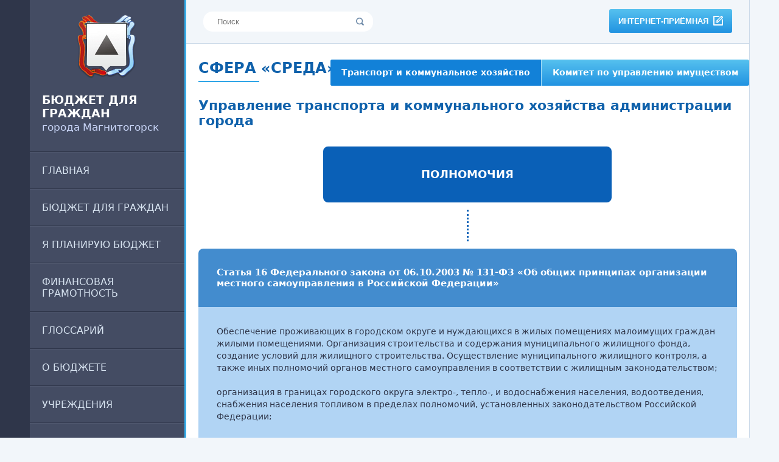

--- FILE ---
content_type: text/html; charset=utf-8
request_url: https://budget.magnitogorsk.ru/Menu/Page/59
body_size: 55092
content:

<!DOCTYPE html PUBLIC "-//W3C//DTD XHTML 1.0 Transitional//EN" "http://www.w3.org/TR/xhtml1/DTD/xhtml1-transitional.dtd">
<html>
<head>
    <title>Единый портал бюджетной системы</title>
    <meta http-equiv="X-UA-Compatible" content="IE=edge" /> 
    <meta name="format-detection" content="telephone=no"/>
    <meta name="SKYPE_TOOLBAR" content="SKYPE_TOOLBAR_PARSER_COMPATIBLE" />
    <link href='http://fonts.googleapis.com/css?family=PT+Sans:400,700&subset=latin,cyrillic-ext,cyrillic' rel='stylesheet' type='text/css'/>
    <link href="/Content/Skin74m.css" rel="stylesheet" type="text/css" charset="utf-8" />
    <link href="/Content/flexigrid.css" rel="stylesheet" type="text/css" />
    <link href="/Content/jquery.loadmask.css" rel="stylesheet" type="text/css" />
    <link href="/Content/jquery.treeview.css" rel="stylesheet" type="text/css" />
    <link href="/Content/jquery-ui/smoothness/jquery-ui.custom.css" rel="stylesheet" type="text/css" />
    <link href="/Content/jqgrid/ui.jqgrid.css" rel="stylesheet" type="text/css" />
    <link href="/Content/Reports.css" rel="stylesheet" type="text/css" />
    <link href="/Content/bus-institutions.css" rel="stylesheet" type="text/css" />
    <link href="/Content/bus-institutions.css" rel="stylesheet" type="text/css" />

    <script src="/Scripts/jquery.min.js" type="text/javascript"></script>
    <script src="/Scripts/jquery-ui.custom.min.js" type="text/javascript"></script>

    <script src="/Scripts/flexigrid.js" type="text/javascript"></script>
    <script src="/Scripts/jqgrid/jquery.jqGrid.js" type="text/javascript"></script>
    <script src="/Scripts/jqgrid/grid.locale-ru.js" type="text/javascript"></script>
    <script src="/Scripts/jqgrid/grid.custom.formatters.js" type="text/javascript"></script>
    <script src="/Scripts/jquery.simplemodal.min.js" type="text/javascript"></script>
    <script src="/Scripts/jquery.loadmask.min.js" type="text/javascript"></script>
    <script src="/Scripts/jquery.treeview.js" type="text/javascript"></script>
    <script src="/Scripts/jquery.address.min.js" type="text/javascript"></script>
    
    <script src="/Scripts/fusionCharts/FusionCharts.js" type="text/javascript"></script>

    <script src="/Scripts/Site.js" type="text/javascript"></script>

    <script type="text/javascript">
        BaseAppPath = "/";
        $(document).ready(function () {
            $('#backtotop').click(function () {
                $('body,html').animate({ scrollTop: 0 }, 500);
                return false;
            });
        });
    </script>

    
</head>

<body>
<div class="leftbackground"></div>
<a id='top'></a>
<div id="main" class="showLeftColumn">
    <table id="main_container" class="main_width_limits">
      <tr>
        <td id="main_colLeft" rowspan="3">
            <a href="/">
                <img class="logo" src="/Content/images/74m/logo.png" alt="Герб" />
                <span class="logo_title">Бюджет для граждан</span>
                <span class="logo_desc">города Магнитогорск</span>
            </a>
            <div class='position position_left'>
<div class='module mainmenu moduletype_menu'>
<div class='module_body'>



<ul class='menuUl level0'><li class='first nonactive mainpage pad0'><div><a href='/Menu/Page/1'><span>Главная</span></a></div></li>
<li class='nonactive '><div><a href='/Menu/Presentation/131?ItemId=131'><span>Бюджет для граждан</span></a></div></li>
<li class='nonactive  expandable'><div><a href='/Menu/Presentation/110?ItemId=110'><span>Я планирую бюджет</span></a></div><ul class='menuUl level1'><li class='first nonactive '><div><a href='/Menu/Presentation/144?ItemId=144'><span>Итоги проекта "Я планирую бюджет"</span></a></div></li>
<li class='last nonactive '><div><a href='/Show/Category/3?ItemId=120'><span>Архив</span></a></div></li>
</ul></li>
<li class='nonactive  expandable'><div><a href='/Menu/Page/127'><span>Финансовая грамотность</span></a></div><ul class='menuUl level1'><li class='first nonactive '><div><a href='https://220.minfin.gov.ru/'><span>220 лет финансам России</span></a></div></li>
<li class='nonactive '><div><a href='/Menu/Presentation/128?ItemId=128'><span>210 лет финансам России</span></a></div></li>
<li class='nonactive '><div><a href='/Menu/Presentation/129?ItemId=129'><span>Просто о финансах</span></a></div></li>
<li class='last nonactive '><div><a href='/Menu/Page/130'><span>Урок финансовой грамотности 2018</span></a></div></li>
</ul></li>
<li class='nonactive '><div><a href='/Menu/Page/6'><span>Глоссарий</span></a></div></li>
<li class='nonactive  expandable'><div><a href='/Menu/Page/62'><span>О бюджете</span></a></div><ul class='menuUl level1'><li class='first nonactive '><div><a href='/Menu/Page/62'><span>Что такое бюджет?</span></a></div></li>
<li class='nonactive '><div><a href='/Menu/Page/63'><span>Доходы бюджета</span></a></div></li>
<li class='nonactive '><div><a href='/Menu/Page/64'><span>Кто является плательщиками налогов?</span></a></div></li>
<li class='nonactive '><div><a href='/Menu/Page/65'><span>Какие бывают налоги и как они распределяются между бюджетами?</span></a></div></li>
<li class='nonactive '><div><a href='/Menu/Page/66'><span>Направления расходов бюджета</span></a></div></li>
<li class='nonactive '><div><a href='/Menu/Page/67'><span>Сбалансированность бюджета</span></a></div></li>
<li class='nonactive '><div><a href='/Menu/Page/68'><span>Бюджетная система Российской Федерации</span></a></div></li>
<li class='nonactive '><div><a href='/Menu/Page/70'><span>Принципы бюджетной системы</span></a></div></li>
<li class='nonactive '><div><a href='/Menu/Page/71'><span>Участники бюджетного процесса</span></a></div></li>
<li class='nonactive '><div><a href='/Menu/Page/72'><span>Полномочия главного распорядителя (Распорядителя) средств бюджета города</span></a></div></li>
<li class='nonactive '><div><a href='/Menu/Page/73'><span>Ответственность участников бюджетного процесса</span></a></div></li>
<li class='nonactive '><div><a href='/Menu/Page/74'><span>Бюджетная классификация</span></a></div></li>
<li class='nonactive '><div><a href='/Menu/Page/75'><span>Этапы бюджетного процесса</span></a></div></li>
<li class='last nonactive '><div><a href='/Menu/Page/76'><span>Направления социально-экономического развития города, по которым разрабатываются муниципальные программы</span></a></div></li>
</ul></li>
<li class='nonactive '><div><a href='/Data/InstitutionsTree?kladrCode=74000009000&ItemId=99&show_title=on'><span>Учреждения</span></a></div></li>
<li class='nonactive  expandable'><div><a href='/Menu/Presentation/191?ItemId=191'><span>Проект "Бюджет 2026-2028"</span></a></div><ul class='menuUl level1'><li class='first nonactive '><div><a href='/Menu/Presentation/183?ItemId=183'><span>Проект "Бюджет 2025-2027"</span></a></div></li>
<li class='nonactive '><div><a href='/Menu/Presentation/177?ItemId=177'><span>Проект "Бюджет 2024-2026"</span></a></div></li>
<li class='nonactive '><div><a href='/Menu/Presentation/169?ItemId=169'><span>Проект "Бюджет 2023-2025"</span></a></div></li>
<li class='nonactive '><div><a href='/Menu/Presentation/163?ItemId=163'><span>Проект "Бюджет 2022-2024"</span></a></div></li>
<li class='last nonactive '><div><a href='/Menu/Presentation/145?ItemId=145'><span>Проект "Бюджет 2021-2023"</span></a></div></li>
</ul></li>
<li class='nonactive  expandable'><div><a href='/Menu/Page/186'><span>Исполнение бюджета за 2025 год</span></a></div><ul class='menuUl level1'><li class='first nonactive '><div><a href='/Menu/Page/187'><span>«Человек»</span></a></div></li>
<li class='nonactive '><div><a href='/Menu/Page/188'><span>«Среда»</span></a></div></li>
<li class='nonactive '><div><a href='/Menu/Page/189'><span>«Управление»</span></a></div></li>
<li class='last nonactive '><div><a href='/Menu/Page/190'><span>Непрограммные расходы</span></a></div></li>
</ul></li>
<li class='nonactive  expandable'><div><a href='/Menu/Page/121'><span>Исполнение бюджета (Архив)</span></a></div><ul class='menuUl level1'><li class='first nonactive  expandable'><div><a href='/Menu/Page/17'><span>Исполнение бюджета за 2014 год</span></a></div></li>
<li class='nonactive  expandable'><div><a href='/Menu/Page/105'><span>Исполнение бюджета за 2015 год</span></a></div></li>
<li class='nonactive  expandable'><div><a href='/Menu/Page/114'><span>Исполнение бюджета за 2016 год</span></a></div></li>
<li class='nonactive  expandable'><div><a href='/Menu/Page/122'><span>Исполнение бюджета за 2017 год</span></a></div></li>
<li class='nonactive  expandable'><div><a href='/Menu/Page/132'><span>Исполнение бюджета за 2018 год</span></a></div></li>
<li class='nonactive  expandable'><div><a href='/Menu/Page/139'><span>Исполнение бюджета за 2019 год</span></a></div></li>
<li class='nonactive  expandable'><div><a href='/Menu/Page/150'><span>Исполнение бюджета за 2020 год</span></a></div></li>
<li class='nonactive  expandable'><div><a href='/Menu/Page/155'><span>Исполнение бюджета за 2021 год</span></a></div></li>
<li class='nonactive  expandable'><div><a href='/Menu/Page/164'><span>Исполнение бюджета за 2022 год</span></a></div></li>
<li class='nonactive  expandable'><div><a href='/Menu/Page/172'><span>Исполнение бюджета за 2023 год</span></a></div></li>
<li class='last nonactive  expandable'><div><a href='/Menu/Page/178'><span>Исполнение бюджета за 2024 год</span></a></div></li>
</ul></li>
<li class='nonactive '><div><a href='/Menu/Page/8'><span>Доходы</span></a></div></li>
<li class='nonactive '><div><a href='/Menu/Page/10'><span>Расходы</span></a></div></li>
<li class='nonactive '><div><a href='/Menu/Page/18'><span>Бюджетные показатели в расчете на одного жителя</span></a></div></li>
<li class='nonactive  expandable'><div><a href='/Menu/Page/19'><span>Сфера «Человек»</span></a></div><ul class='menuUl level1'><li class='first nonactive '><div><a href='/Menu/Page/53'><span>Образование</span></a></div></li>
<li class='nonactive '><div><a href='/Menu/Page/54'><span>Культура</span></a></div></li>
<li class='nonactive '><div><a href='/Menu/Page/55'><span>Спорт</span></a></div></li>
<li class='nonactive '><div><a href='/Menu/Page/57'><span>Социальная политика</span></a></div></li>
<li class='last nonactive '><div><a href='/Show/Category/4?ItemId=146'><span>Стратегия 2035</span></a></div></li>
</ul></li>
<li class='active  expanded expandable'><div><a href='/Menu/Page/20'><span>Сфера «Среда»</span></a></div><ul class='menuUl level1'><li class='first active '><div><a href='/Menu/Page/59'><span>Транспорт и коммунальное хозяйство</span></a></div></li>
<li class='last nonactive '><div><a href='/Menu/Page/58'><span>Комитет по управлению имуществом</span></a></div></li>
</ul></li>
<li class='nonactive '><div><a href='/Menu/Page/21'><span>Сфера «Управления» и сфера «Экономики»</span></a></div></li>
<li class='nonactive  expandable'><div><a href='/Menu/Page/22'><span>Муниципальные программы</span></a></div><ul class='menuUl level1'><li class='first nonactive '><div><a href='/Menu/Page/149'><span>Оценка эффективности</span></a></div></li>
<li class='last nonactive  expandable'><div><a href='/Menu/Page/148'><span>Архив</span></a></div></li>
</ul></li>
<li class='nonactive '><div><a href='/Menu/Page/23'><span>Непрограммные расходы</span></a></div></li>
<li class='nonactive '><div><a href='/Menu/Page/162'><span>Национальные проекты</span></a></div></li>
<li class='nonactive '><div><a href='/Show/Category/5?ItemId=147'><span>Оценка качества финансового менеджмента</span></a></div></li>
<li class='nonactive '><div><a href='/Show/Category/6?ItemId=161'><span>Муниципальная услуга</span></a></div></li>
<li class='nonactive '><div><a href='/Show/Category/7?ItemId=184'><span>Бюджетный прогноз</span></a></div></li>
<li class='last nonactive '><div><a href='/Menu/Page/24'><span>Контактная информация</span></a></div></li>
</ul>

<script type="text/javascript">

</script>
</div>
</div>
<div class='module citeleft moduletype_citation'>
<div class='module_body'>
<p class="cite_text">Великой нацией нас делает не наше богатство, а то, как мы его используем.</p>

<p class="cite_author">Теодор Рузвельт</p>

</div>
</div>
<div class='module coollinks moduletype_menu'>
<div class='module_title coollinks'>Полезные ссылки</div>
<div class='module_body'>



<ul class='menuUl level0'><li class='first '><div><a href='https://www.magnitogorsk.ru/content/ekonomika-i-finansy/test-2/dokumenty-strategicheskogo-planirovaniya' target="_blank"><span>Документы стратегического планирования</span></a></div></li>
<li class='last '><div><a href='https://www.magnitogorsk.ru/content/administratsiya-goroda/normativno-pravovaya-deyatelnost' target="_blank"><span>Нормативно правовые акты</span></a></div></li>
</ul>

<script type="text/javascript">

</script>
</div>
</div>
</div>
        </td>
        <td id="main_header">
            <div class="search">
                <form action="/Page/Search" method="get">
                <table cellpadding="0" cellspacing="0"><tr>
                <td class="input_text">
                    <input type="text" name="text" placeholder="Поиск" />
                </td>
                <td class="input_button">
                    <div>
                        <input type="submit" value=" " />
                    </div>
                </td>
                </tr></table>
                </form>
            </div>
            <a class="reception" href="http://www.magnitogorsk.ru/index.php?option=com_k2&view=item&layout=item&id=642&Itemid=1207&lang=ru">Интернет-приёмная&nbsp;&nbsp;<img src='/Content/images/74m/icon.png' /></a>
            <div class="clr"></div>
        </td>
      </tr>
      <tr>
        <td id="main_colCenter" class="main_colCenter">
            <div class='position position_maintop'>
<div class='module submenu_sphere moduletype_menuitemlist'>
<div class='module_body'>





<div class="menu_items_list">
    <ul class='menuItem level0'>
                <li class="grow0 first active ">

                        <a href='/Menu/Page/59' >                                                            
                            <span>Транспорт и коммунальное хозяйство</span>
                        </a>

                    
                </li>
                <li class="grow1 ">

                        <a href='/Menu/Page/58' >                                                            
                            <span>Комитет по управлению имуществом</span>
                        </a>

                    
                </li>
        <script type="text/javascript">

        </script>

    </ul>

</div>


</div>
</div>
</div>            <div id="mainbody">
				

<div class="page_content">
    


<style type="text/css">.box_sphere_table_buildings
{
}
.box_sphere_table_buildings .header
{
 background:#45BE89;
 border-radius:8px 8px 0 0;
 text-align:center;
 text-transform:uppercase;
 padding:30px 20px;
 font:700 14px 'PT Sans',sans;
 color:#ffffff;
}
.box_sphere_table_buildings .body
{
 background:#A6E0C7;
 border-radius:0 0 8px 8px;
 padding:25px 20px;
 font:400 16px/18px 'PT Sans',sans;
 color:#2F364A;
}
.box_sphere_table_buildings .body ul
{
 list-style: none;
 padding:0;
 margin:0;
}
.box_sphere_table_buildings .body ul>li
{
 text-align: left;
 padding:6px 0;
}
</style>
<h3>Сфера &laquo;Среда&raquo;</h3>

<div style="font:700 22px 'PT Sans',sans;color:#0f61ab">Управление транспорта и коммунального хозяйства администрации города</div>

<div style="padding-right:20px;margin:30px 0 0px;">
<div style="width:406px;padding:34px;font:700 18px/24px 'PT Sans',sans;text-transform:uppercase;color:white;background:#0A60B7;margin:0 auto;text-align:center;border-radius:8px">Полномочия</div>

<div style="width:1px;height:52px;margin:12px auto;border-right:3px dotted #0A60B7">&nbsp;</div>

<div style="padding:30px;font:700 15px/18px 'PT Sans',sans;color:white;background:#438CCE;border-radius:8px 8px 0 0">Статья 16 Федерального закона от 06.10.2003 № 131-ФЗ &laquo;Об общих принципах организации местного самоуправления в Российской Федерации&raquo;</div>

<div style="padding:30px;font:400 14px/20px 'PT Sans',sans;color:#2F364A;background:#B1D4F4;border-radius:0 0 8px 8px">Обеспечение проживающих в городском округе и нуждающихся в жилых помещениях малоимущих граждан жилыми помещениями. Организация строительства и содержания муниципального жилищного фонда, создание условий для жилищного строительства. Осуществление муниципального жилищного контроля, а также иных полномочий органов местного самоуправления в соответствии с жилищным законодательством;<br />
<br />
организация в границах городского округа электро-, тепло-, и водоснабжения населения, водоотведения, снабжения населения топливом в пределах полномочий, установленных законодательством Российской Федерации;<br />
<br />
организация освещения улиц;<br />
<br />
организация ритуальных услуг и содержание мест захоронения;<br />
<br />
создание условий для предоставления транспортных услуг населению и организация транспортного обслуживания населения в границах городского округа;<br />
<br />
дорожная деятельность в отношении автомобильных дорог местного значения в границах городского округа и обеспечение безопасности дорожного движения на них, включая создание и обеспечение функционирования парковок (парковочных мест), осуществление муниципального контроля за сохранностью автомобильных дорог местного значения в границах городского округа, а также осуществление иных полномочий в области использования автомобильных дорог и осуществления дорожной деятельности в соответствии с законодательством Российской Федерации;<br />
<br />
организация в границах городского округа электро-, тепло-, газо- и водоснабжения населения, водоотведения, снабжения населения топливом в пределах полномочий, установленных законодательством Российской Федерации;<br />
создание условий для массового отдыха жителей городского округа и организация обустройства мест массового отдыха населения;<br />
<br />
организация благоустройства территории городского округа (включая освещение улиц, озеленение территории).</div>
</div>

<div style="width:1px;height:52px;margin:12px auto;border-right:3px dotted #0A60B7">&nbsp;</div>

<div style="padding:34px;font:700 18px/24px 'PT Sans',sans;color:white;background:#0A60B7;margin:0 auto;text-align:center;border-radius:8px">Решение Магнитогорского городского Собрания депутатов от 22.12.2015 № 233 &laquo;Об утверждении Положения о создании условий для предоставления транспортных услуг населению и организации транспортного обслуживания населения в границах города Магнитогорска&raquo;</div>

<div style="font:700 22px 'PT Sans',sans;color:#0c975a;margin-top:60px">Муниципальные учреждения</div>

<div style="margin-top:30px">
<table class="box_sphere_table_buildings" style="width:100%">
	<tbody>
		<tr>
			<td style="padding-right:15px;vertical-align:top;width:50%">
			<div class="header">Казенные</div>

			<div class="body">
			<ul>
				<li>Комбинат похоронно-ритуальных услуг</li>
				<li>Управление капитального строительства</li>
			</ul>
			</div>
			</td>
			<td style="padding-left:15px;vertical-align:top;width:50%">
			<div class="header">МУНИЦИПАЛЬНЫЕ</div>

			<div class="body">
			<ul>
				<li>Трест &quot;Водоканал&quot;</li>
				<li>Трест &quot;Теплофикация&quot;</li>
				<li>Магнитогорский городской транспорт</li>
				<li>Магнитогорские газовые сети</li>
			</ul>
			</div>
			</td>
		</tr>
	</tbody>
</table>
</div>

<p>&nbsp;</p>

</div>
            </div>
<div class='position position_mainbottom'>
<div class='module border_pad moduletype_dataview'>
<div class='module_title border_pad'>Расходы управления транспорта и коммунального хозяйства администрации города  по направлениям муниципальных программ, тыс. руб.	</div>
<div class='module_body'>


<div class="report_meta">
    <div class="meta">
        <div class='actual_date'>Данные на 23 декабря 2025</div> 
        <div class="created_date">Сформирован 18.01.2026</div>
        </div>    
</div>
<script type="text/javascript">
FusionCharts.ready(
function () 
{
    FusionCharts.setCurrentRenderer('javascript');
    var multiseriesChart = new FusionCharts
    ({
        id: "f5417b06-908b-409b-bf22-ea903ef5f24a",
        renderAt:'container_f5417b06-908b-409b-bf22-ea903ef5f24a',
        type: "stackedcolumn3d",
        width: "850",
        height: "900",
        dataFormat: "json", 
        dataSource: 
        { 
            "chart": 
            {
                    //Font
        "baseFont": "PT Serif",
        "baseFontSize": 13,
        "basefontcolor": "#000000",

        //Values style
        "valueFont":"PT Serif",
        "valueFontSize": 13,
        "valueFontColor": "#000000",

        //Label style
        "labelFont":"PT Serif",
        "labelFontSize": 13,
        "labelFontColor": undefined,
        "useDataPlotColorForLabels":  0,

        //Alternate grid
        "showAlternateHGridColor": "0",
        "alternateVGridColor":"#eeeeee",
        "showAlternateVGridColor": "0",
        "alternateVGridColor":"#eeeeee",

        //DivLine
        "DivLineColor": "#bbbbbb",
        "DivLineThickness": "1",
        "DivLineAlpha": "100",
        "DivLineDashed": "0",

        //Yaxis style
        "yAxisNameFontBold": "0",
        "yAxisName":"Сумма,тыс.руб.",
        "yAxisNameFontSize": "13",
        "yAxisNameFontColor":"#000000",
        "yAxisValueDecimals":"2)",
        "yAxisMaxValue":undefined,

        //Chart BG
        "bgColor":"",
        "bgAlpha":"0",

        //Canvas
        "canvasBgColor":"",
        "canvasBgAlpa":"0",
        "canvastype":"line",
        "canvasBorderAlpha":'100',
        "canvasBorderThickness":'1',
        "canvasBorderColor":'#bbbbbb',

        //NumericSeparators
        "formatNumberScale":0,
        "decimalSeparator":".",
        "thousandSeparator":" ",
        "decimals":"2",

        //Legend
        "interactiveLegend":"1",
        "legendShadow":"0",
        "legendBgColor": "",
        "legendBgAlpha": "0",
        "legendBorderAlpha": "0",
        "legendBorderColor":"#ffffff",
        "showLegend":"1",
        "legendPosition": "bottom",
        "legendNumColumns": undefined,
        "tooltipBgAlpha":"0",
        "tooltipBorderAlpha":"0",

        //Plot elements
        "showToolTip":"1",
        "showBorder":"0",
        "showLabels":"1",
        "showShadow": "0",
        "showValues":"1",
        "showPercentValues": "1",
        "showSum": "1",
        "showShadow": "1",
        "showPlotBorder":'0',
        "showYAxisValues":0,

        //Plot gradient
        "usePlotGradientColor": "0",
        "plotGradientColor": "#ffffff",
        "plotFillAngle": "0",
        "plotFillRatio": "10,90",
        "plotFillAlpha":'100,100',

        //tooltip
        toolTipBgColor: "#ffffff",
        toolTipBgAlpha:"100",
        toolTipBorderColor: "#000000",
        toolTipBorderAlpha:"100",
        "maxColWidth": "100",
        "rotateValues": "0",
        "forceDecimals": "1",
        "placeValuesInside": "1",
        "labelDisplay":"undefined",
        "animation":"0",
        "use3DLighting": "1",
        "useRoundEdges": "1",
        "formatNumberScale": 0,
        "thousandSeparator":" ",
        "decimalSeparator":".",
        "palettecolors":"",
        "plotSpacePercent":"50",
        "plotSpaceBetweenSeries":undefined,
        "theme": "fint"


            },
            "categories":[{ "category" : [{"label":"2026"},{"label":"2027"},{"label":"2028"}] }],
            "dataset" :[{"seriesname":"Направление \"Повышение энергетической эффективности систем коммунальной инфраструктуры в городе Магнитогорске\" муниципальной программы \"Энергосбережение и повышение энергетической эффективности в городе Магнитогорске\" ","data":[{"value":704.74,"tooltext":"Направление \"Повышение энергетической эффективности систем коммунальной инфраструктуры в городе Магнитогорске\" муниципальной программы \"Энергосбережение и повышение энергетической эффективности в городе Магнитогорске\" 704.74 тыс.руб.","showvalue":1},{"value":1823.43,"tooltext":"Направление \"Повышение энергетической эффективности систем коммунальной инфраструктуры в городе Магнитогорске\" муниципальной программы \"Энергосбережение и повышение энергетической эффективности в городе Магнитогорске\" 1 823.43 тыс.руб.","showvalue":1},{"value":1874.25,"tooltext":"Направление \"Повышение энергетической эффективности систем коммунальной инфраструктуры в городе Магнитогорске\" муниципальной программы \"Энергосбережение и повышение энергетической эффективности в городе Магнитогорске\" 1 874.25 тыс.руб.","showvalue":1}],"showvalues":1,"initiallyhidden":"0"},{"seriesname":"Направление \"Комплексное развитие городского пассажирского транспорта в городе Магнитогорске\" муниципальной программы \"Развитие городского пассажирского транспорта в городе Магнитогорске\"","data":[{"value":1046831.68,"tooltext":"Направление \"Комплексное развитие городского пассажирского транспорта в городе Магнитогорске\" муниципальной программы \"Развитие городского пассажирского транспорта в городе Магнитогорске\" 1 046 831.68 тыс.руб.","showvalue":1},{"value":1125949.98,"tooltext":"Направление \"Комплексное развитие городского пассажирского транспорта в городе Магнитогорске\" муниципальной программы \"Развитие городского пассажирского транспорта в городе Магнитогорске\" 1 125 949.98 тыс.руб.","showvalue":1},{"value":1165884.53,"tooltext":"Направление \"Комплексное развитие городского пассажирского транспорта в городе Магнитогорске\" муниципальной программы \"Развитие городского пассажирского транспорта в городе Магнитогорске\" 1 165 884.53 тыс.руб.","showvalue":1}],"showvalues":1,"initiallyhidden":"0"},{"seriesname":"Направление «Формирование доступной среды для инвалидов и маломобильных групп населения»  муниципальной программы \"Социальное обслуживание и социальная поддержка жителей города Магнитогорска\"","data":[{"value":6500.0,"tooltext":"Направление «Формирование доступной среды для инвалидов и маломобильных групп населения» муниципальной программы \"Социальное обслуживание и социальная поддержка жителей города Магнитогорска\" 6 500.00 тыс.руб.","showvalue":1},{"value":6500.0,"tooltext":"Направление «Формирование доступной среды для инвалидов и маломобильных групп населения» муниципальной программы \"Социальное обслуживание и социальная поддержка жителей города Магнитогорска\" 6 500.00 тыс.руб.","showvalue":1},{"value":6500.0,"tooltext":"Направление «Формирование доступной среды для инвалидов и маломобильных групп населения» муниципальной программы \"Социальное обслуживание и социальная поддержка жителей города Магнитогорска\" 6 500.00 тыс.руб.","showvalue":1}],"showvalues":1,"initiallyhidden":"0"},{"seriesname":"Направление \"Капитальное строительство, реконструкция и капитальный ремонт объектов муниципальной собственности города Магнитогорска\" муниципальной программы \"Капитальное строительство, реконструкция и капитальный ремонт объектов муниципальной собственности города Магнитогорска\"","data":[{"value":1533069.12,"tooltext":"Направление \"Капитальное строительство, реконструкция и капитальный ремонт объектов муниципальной собственности города Магнитогорска\" муниципальной программы \"Капитальное строительство, реконструкция и капитальный ремонт объектов муниципальной собственности города Магнитогорска\" 1 533 069.12{br}тыс.руб.","showvalue":1},{"value":646763.19,"tooltext":"Направление \"Капитальное строительство, реконструкция и капитальный ремонт объектов муниципальной собственности города Магнитогорска\" муниципальной программы \"Капитальное строительство, реконструкция и капитальный ремонт объектов муниципальной собственности города Магнитогорска\" 646 763.19 тыс.руб.","showvalue":1},{"value":348040.3,"tooltext":"Направление \"Капитальное строительство, реконструкция и капитальный ремонт объектов муниципальной собственности города Магнитогорска\" муниципальной программы \"Капитальное строительство, реконструкция и капитальный ремонт объектов муниципальной собственности города Магнитогорска\" 348 040.30 тыс.руб.","showvalue":1}],"showvalues":1,"initiallyhidden":"0"},{"seriesname":"Направление \"Доступное и комфортное жилье в городе Магнитогорске\" муниципальной программы \"Жилье в городе Магнитогорске\"","data":[{"value":6000.0,"tooltext":"Направление \"Доступное и комфортное жилье в городе Магнитогорске\" муниципальной программы \"Жилье в городе Магнитогорске\" 6 000.00 тыс.руб.","showvalue":1},{"value":6000.0,"tooltext":"Направление \"Доступное и комфортное жилье в городе Магнитогорске\" муниципальной программы \"Жилье в городе Магнитогорске\" 6 000.00 тыс.руб.","showvalue":1},{"value":6000.0,"tooltext":"Направление \"Доступное и комфортное жилье в городе Магнитогорске\" муниципальной программы \"Жилье в городе Магнитогорске\" 6 000.00 тыс.руб.","showvalue":1}],"showvalues":1,"initiallyhidden":"0"},{"seriesname":"Направление \"Дорожная деятельность в городе Магнитогорске\" муниципальной программы \"Развитие дорожного хозяйства и благоустройства города Магнитогорска\"","data":[{"value":2572442.41,"tooltext":"Направление \"Дорожная деятельность в городе Магнитогорске\" муниципальной программы \"Развитие дорожного хозяйства и благоустройства города Магнитогорска\" 2 572 442.41 тыс.руб.","showvalue":1},{"value":3447715.28,"tooltext":"Направление \"Дорожная деятельность в городе Магнитогорске\" муниципальной программы \"Развитие дорожного хозяйства и благоустройства города Магнитогорска\" 3 447 715.28 тыс.руб.","showvalue":1},{"value":2860077.76,"tooltext":"Направление \"Дорожная деятельность в городе Магнитогорске\" муниципальной программы \"Развитие дорожного хозяйства и благоустройства города Магнитогорска\" 2 860 077.76 тыс.руб.","showvalue":1}],"showvalues":1,"initiallyhidden":"0"},{"seriesname":"Направление \"Благоустройство территории города Магнитогорска\" муниципальной программы \"Развитие дорожного хозяйства и благоустройства города Магнитогорска\"","data":[{"value":938645.05,"tooltext":"Направление \"Благоустройство территории города Магнитогорска\" муниципальной программы \"Развитие дорожного хозяйства и благоустройства города Магнитогорска\" 938 645.05 тыс.руб.","showvalue":1},{"value":949219.19,"tooltext":"Направление \"Благоустройство территории города Магнитогорска\" муниципальной программы \"Развитие дорожного хозяйства и благоустройства города Магнитогорска\" 949 219.19 тыс.руб.","showvalue":1},{"value":972398.36,"tooltext":"Направление \"Благоустройство территории города Магнитогорска\" муниципальной программы \"Развитие дорожного хозяйства и благоустройства города Магнитогорска\" 972 398.36 тыс.руб.","showvalue":1}],"showvalues":1,"initiallyhidden":"0"},{"seriesname":"Направление \"Охрана окружающей среды города Магнитогорска\" муниципальной программы \"Безопасность в городе Магнитогорске\"","data":[{"value":233178.13,"tooltext":"Направление \"Охрана окружающей среды города Магнитогорска\" муниципальной программы \"Безопасность в городе Магнитогорске\" 233 178.13 тыс.руб.","showvalue":1},{"value":1371246.42,"tooltext":"Направление \"Охрана окружающей среды города Магнитогорска\" муниципальной программы \"Безопасность в городе Магнитогорске\" 1 371 246.42 тыс.руб.","showvalue":1},{"value":647453.68,"tooltext":"Направление \"Охрана окружающей среды города Магнитогорска\" муниципальной программы \"Безопасность в городе Магнитогорске\" 647 453.68 тыс.руб.","showvalue":1}],"showvalues":1,"initiallyhidden":"0"},{"seriesname":"Направление \"Благоустройство общественных  и дворовых территорий в городе  Магнитогорске\" муниципальной программы \"Формирование комфортной городской среды в городе Магнитогорске\"","data":[{"value":122952.48,"tooltext":"Направление \"Благоустройство общественных и дворовых территорий в городе Магнитогорске\" муниципальной программы \"Формирование комфортной городской среды в городе Магнитогорске\" 122 952.48 тыс.руб.","showvalue":1},{"value":117659.91,"tooltext":"Направление \"Благоустройство общественных и дворовых территорий в городе Магнитогорске\" муниципальной программы \"Формирование комфортной городской среды в городе Магнитогорске\" 117 659.91 тыс.руб.","showvalue":1},{"value":118965.78,"tooltext":"Направление \"Благоустройство общественных и дворовых территорий в городе Магнитогорске\" муниципальной программы \"Формирование комфортной городской среды в городе Магнитогорске\" 118 965.78 тыс.руб.","showvalue":1}],"showvalues":1,"initiallyhidden":"0"}]
        }
    });
     multiseriesChart.render();
 });
</script>

<div id="container_f5417b06-908b-409b-bf22-ea903ef5f24a" class="chart_container">
</div>

</div>
</div>
<div class='module border_pad moduletype_dataview'>
<div class='module_title border_pad'>Бюджетные инвестиции в 2026-2028 годах, тыс. руб.</div>
<div class='module_body'>


<div class="report_meta">
    <div class="meta">
        <div class='actual_date'>Данные на 23 декабря 2025</div> 
        <div class="created_date">Сформирован 18.01.2026</div>
        </div>    
</div>
<script type="text/javascript">
FusionCharts.ready(
function () 
{
    FusionCharts.setCurrentRenderer('javascript');
    var multiseriesChart = new FusionCharts
    ({
        id: "0d614993-7523-4632-95e2-fd36add97046",
        renderAt:'container_0d614993-7523-4632-95e2-fd36add97046',
        type: "stackedcolumn3d",
        width: "850",
        height: "500",
        dataFormat: "json", 
        dataSource: 
        { 
            "chart": 
            {
                    //Font
        "baseFont": "PT Serif",
        "baseFontSize": 13,
        "basefontcolor": "#000000",

        //Values style
        "valueFont":"PT Serif",
        "valueFontSize": 13,
        "valueFontColor": "#000000",

        //Label style
        "labelFont":"PT Serif",
        "labelFontSize": 13,
        "labelFontColor": undefined,
        "useDataPlotColorForLabels":  0,

        //Alternate grid
        "showAlternateHGridColor": "0",
        "alternateVGridColor":"#eeeeee",
        "showAlternateVGridColor": "0",
        "alternateVGridColor":"#eeeeee",

        //DivLine
        "DivLineColor": "#bbbbbb",
        "DivLineThickness": "1",
        "DivLineAlpha": "100",
        "DivLineDashed": "0",

        //Yaxis style
        "yAxisNameFontBold": "0",
        "yAxisName":"Сумма,тыс.руб.",
        "yAxisNameFontSize": "13",
        "yAxisNameFontColor":"#000000",
        "yAxisValueDecimals":"2)",
        "yAxisMaxValue":undefined,

        //Chart BG
        "bgColor":"",
        "bgAlpha":"0",

        //Canvas
        "canvasBgColor":"",
        "canvasBgAlpa":"0",
        "canvastype":"line",
        "canvasBorderAlpha":'100',
        "canvasBorderThickness":'1',
        "canvasBorderColor":'#bbbbbb',

        //NumericSeparators
        "formatNumberScale":0,
        "decimalSeparator":".",
        "thousandSeparator":" ",
        "decimals":"2",

        //Legend
        "interactiveLegend":"1",
        "legendShadow":"0",
        "legendBgColor": "",
        "legendBgAlpha": "0",
        "legendBorderAlpha": "0",
        "legendBorderColor":"#ffffff",
        "showLegend":"1",
        "legendPosition": "bottom",
        "legendNumColumns": undefined,
        "tooltipBgAlpha":"0",
        "tooltipBorderAlpha":"0",

        //Plot elements
        "showToolTip":"1",
        "showBorder":"0",
        "showLabels":"1",
        "showShadow": "0",
        "showValues":"1",
        "showPercentValues": "1",
        "showSum": "1",
        "showShadow": "1",
        "showPlotBorder":'0',
        "showYAxisValues":0,

        //Plot gradient
        "usePlotGradientColor": "0",
        "plotGradientColor": "#ffffff",
        "plotFillAngle": "0",
        "plotFillRatio": "10,90",
        "plotFillAlpha":'100,100',

        //tooltip
        toolTipBgColor: "#ffffff",
        toolTipBgAlpha:"100",
        toolTipBorderColor: "#000000",
        toolTipBorderAlpha:"100",
        "maxColWidth": "100",
        "rotateValues": "0",
        "forceDecimals": "1",
        "placeValuesInside": "1",
        "labelDisplay":"undefined",
        "animation":"0",
        "use3DLighting": "1",
        "useRoundEdges": "1",
        "formatNumberScale": 0,
        "thousandSeparator":" ",
        "decimalSeparator":".",
        "palettecolors":"",
        "plotSpacePercent":"70",
        "plotSpaceBetweenSeries":undefined,
        "theme": "fint"


            },
            "categories":[{ "category" : [{"label":"2026"},{"label":"2027"},{"label":"2028"}] }],
            "dataset" :[{"seriesname":"МКУ \"УКС\" (объекты)","data":[{"value":424884.89,"tooltext":"МКУ \"УКС\" (объекты) 424 884.89 тыс.руб.","showvalue":1},{"value":1088884.08,"tooltext":"МКУ \"УКС\" (объекты) 1 088 884.08 тыс.руб.","showvalue":1},{"value":161425.12,"tooltext":"МКУ \"УКС\" (объекты) 161 425.12 тыс.руб.","showvalue":1}],"showvalues":1,"initiallyhidden":"0"},{"seriesname":"Объекты соцсферы и ЖКХ","data":[{"value":1143672.07,"tooltext":"Объекты соцсферы и ЖКХ 1 143 672.07 тыс.руб.","showvalue":1},{"value":474803.03,"tooltext":"Объекты соцсферы и ЖКХ 474 803.03 тыс.руб.","showvalue":1},{"value":282770.21,"tooltext":"Объекты соцсферы и ЖКХ 282 770.21 тыс.руб.","showvalue":1}],"showvalues":1,"initiallyhidden":"0"}]
        }
    });
     multiseriesChart.render();
 });
</script>

<div id="container_0d614993-7523-4632-95e2-fd36add97046" class="chart_container">
</div>

</div>
</div>
<div class='module border_pad moduletype_dataview'>
<div class='module_title border_pad'>Расходы бюджета города по организации транспортного обслуживания и предоставления транспортных услуг населению города в 2026-2028 годах, тыс. руб.</div>
<div class='module_body'>


<div class="report_meta">
    <div class="meta">
        <div class='actual_date'>Данные на 23 декабря 2025</div> 
        <div class="created_date">Сформирован 18.01.2026</div>
        </div>    
</div>
<script type="text/javascript">
FusionCharts.ready(
function () 
{
    FusionCharts.setCurrentRenderer('javascript');
    var multiseriesChart = new FusionCharts
    ({
        id: "d1062eaf-1188-4486-bea2-47967e82ba75",
        renderAt:'container_d1062eaf-1188-4486-bea2-47967e82ba75',
        type: "stackedcolumn3d",
        width: "750",
        height: "800",
        dataFormat: "json", 
        dataSource: 
        { 
            "chart": 
            {
                    //Font
        "baseFont": "PT Serif",
        "baseFontSize": 13,
        "basefontcolor": "#000000",

        //Values style
        "valueFont":"PT Serif",
        "valueFontSize": 13,
        "valueFontColor": "#000000",

        //Label style
        "labelFont":"PT Serif",
        "labelFontSize": 13,
        "labelFontColor": undefined,
        "useDataPlotColorForLabels":  0,

        //Alternate grid
        "showAlternateHGridColor": "0",
        "alternateVGridColor":"#eeeeee",
        "showAlternateVGridColor": "0",
        "alternateVGridColor":"#eeeeee",

        //DivLine
        "DivLineColor": "#bbbbbb",
        "DivLineThickness": "1",
        "DivLineAlpha": "100",
        "DivLineDashed": "0",

        //Yaxis style
        "yAxisNameFontBold": "0",
        "yAxisName":"Сумма,тыс.руб.",
        "yAxisNameFontSize": "13",
        "yAxisNameFontColor":"#000000",
        "yAxisValueDecimals":"2)",
        "yAxisMaxValue":undefined,

        //Chart BG
        "bgColor":"",
        "bgAlpha":"0",

        //Canvas
        "canvasBgColor":"",
        "canvasBgAlpa":"0",
        "canvastype":"line",
        "canvasBorderAlpha":'100',
        "canvasBorderThickness":'1',
        "canvasBorderColor":'#bbbbbb',

        //NumericSeparators
        "formatNumberScale":0,
        "decimalSeparator":".",
        "thousandSeparator":" ",
        "decimals":"2",

        //Legend
        "interactiveLegend":"1",
        "legendShadow":"0",
        "legendBgColor": "",
        "legendBgAlpha": "0",
        "legendBorderAlpha": "0",
        "legendBorderColor":"#ffffff",
        "showLegend":"1",
        "legendPosition": "bottom",
        "legendNumColumns": undefined,
        "tooltipBgAlpha":"0",
        "tooltipBorderAlpha":"0",

        //Plot elements
        "showToolTip":"1",
        "showBorder":"0",
        "showLabels":"1",
        "showShadow": "0",
        "showValues":"1",
        "showPercentValues": "1",
        "showSum": "1",
        "showShadow": "1",
        "showPlotBorder":'0',
        "showYAxisValues":0,

        //Plot gradient
        "usePlotGradientColor": "0",
        "plotGradientColor": "#ffffff",
        "plotFillAngle": "0",
        "plotFillRatio": "10,90",
        "plotFillAlpha":'100,100',

        //tooltip
        toolTipBgColor: "#ffffff",
        toolTipBgAlpha:"100",
        toolTipBorderColor: "#000000",
        toolTipBorderAlpha:"100",
        "maxColWidth": "100",
        "rotateValues": "0",
        "forceDecimals": "1",
        "placeValuesInside": "1",
        "labelDisplay":"undefined",
        "animation":"0",
        "use3DLighting": "1",
        "useRoundEdges": "1",
        "formatNumberScale": 0,
        "thousandSeparator":" ",
        "decimalSeparator":".",
        "palettecolors":"",
        "plotSpacePercent":"50",
        "plotSpaceBetweenSeries":undefined,
        "theme": "fint"


            },
            "categories":[{ "category" : [{"label":"2026"},{"label":"2027"},{"label":"2028"}] }],
            "dataset" :[{"seriesname":"Перевозка пассажиров по маршрутам маршрутам регулярных перевозок по регулируемым тарифам электрическим транспортом общего пользования","data":[{"value":800000.0,"tooltext":"Перевозка пассажиров по маршрутам маршрутам регулярных перевозок по регулируемым тарифам электрическим транспортом общего пользования 800 000.00 тыс.руб.","showvalue":1},{"value":832000.0,"tooltext":"Перевозка пассажиров по маршрутам маршрутам регулярных перевозок по регулируемым тарифам электрическим транспортом общего пользования 832 000.00 тыс.руб.","showvalue":1},{"value":865280.0,"tooltext":"Перевозка пассажиров по маршрутам маршрутам регулярных перевозок по регулируемым тарифам электрическим транспортом общего пользования 865 280.00 тыс.руб.","showvalue":1}],"showvalues":1,"initiallyhidden":"0"},{"seriesname":"Перевозка пассажиров по маршрутам регулярных перевозок по регулируемым тарифам автомобильным транспортом ","data":[{"value":196100.15,"tooltext":"Перевозка пассажиров по маршрутам регулярных перевозок по регулируемым тарифам автомобильным транспортом 196 100.15 тыс.руб.","showvalue":1},{"value":242961.67,"tooltext":"Перевозка пассажиров по маршрутам регулярных перевозок по регулируемым тарифам автомобильным транспортом 242 961.67 тыс.руб.","showvalue":1},{"value":249544.69,"tooltext":"Перевозка пассажиров по маршрутам регулярных перевозок по регулируемым тарифам автомобильным транспортом 249 544.69 тыс.руб.","showvalue":1}],"showvalues":1,"initiallyhidden":"0"}]
        }
    });
     multiseriesChart.render();
 });
</script>

<div id="container_d1062eaf-1188-4486-bea2-47967e82ba75" class="chart_container">
</div>

</div>
</div>
</div>        </td>
      </tr>
      <tr>
        <td id="main_footer">&nbsp;</td>
      </tr>
    </table>
</div>
<div id="commands" class="clr"></div>
</body>
</html>

--- FILE ---
content_type: text/css
request_url: https://budget.magnitogorsk.ru/Content/Skin74m.css
body_size: 36339
content:
/*город Магнитогорск*/
@charset "utf-8";
img {
    border: 0;
    vertical-align: baseline;
}
html 
{
    overflow: auto;
    width: 100%;
    min-height: 100%;
    margin:0;padding:0;
}
body {
    min-height: 100%;	
    margin:0;padding:0;
    font-family: 'PT Sans',Sans,sans-serif;
    font-size:14px;
    color:#1f232d;
    background:#f2f6fa;
}
body .leftbackground
{
    position:fixed;
    width:50%;
    left:0;
    top:0;
    min-height:100%;
    background:#2f364a;
    z-index:0;
}
#main
{
    clear:both;
    min-height:100%;
    padding:0;
    position:relative;
    z-index:1;
}
#main_container
{
    min-height:100%;
    background:white;
    display:table;
}
#main_colLeft
{
    background:#444c63;
    min-height:100%;
    width:250px;
    display:table-cell;
    vertical-align:top;
    padding:0 0 45px 0;
}
#main_colCenter
{
    border-left:3px solid #36aeea;
    border-right:1px solid #ccdae9;
    display:table-cell;
    vertical-align:top;
    padding:26px 0 0 20px;
    position:relative;
}
#main_colCenter.pad0
{
    padding:0;
}
/**/
#main_colLeft .citeleft
{
    margin:70px 20px 0;
}
#main_colLeft .citeleft .module_body>p
{
    margin:0;
    padding:0;
}
#main_colLeft .citeleft .cite_text
{
    font:italic 14px Arial;
    color:White;
    position:relative;
}
#main_colLeft .citeleft .cite_text:before
{
    content: "“";
    font:72px Arial;
    color:#8898c6;
    position:absolute;
    top:-40px;
}
#main_colLeft .citeleft .cite_author
{
    font:14px Arial;
    color:#8898c6;
    position:relative;
    margin-top:11px!important;
}
#main_colLeft .citeleft .cite_author:after
{
    content: "”";
    font:72px Arial;
    color:#8898c6;
    position:absolute;
    right:0;
    top:-23px;
}
/**/
#main_colLeft .moduletype_menu.coollinks
{
    padding:23px 20px;
    background:#535b71;
    margin-top:23px;
}
#main_colLeft .coollinks .module_title
{
    text-transform:uppercase;
    font:700 18px 'PT Sans',Sans,sans-serif;
    color:#ffffff;
}
#main_colLeft .coollinks .module_title:after
{
    content:" ";
    display:block;
    margin-top:7px;
    height:8px;
    width:50px;
    border-top:2px solid #30a6e7;
    font-size:2px;
}
#main_colLeft .coollinks UL.menuUl.level0
{
    margin:0;
    padding:0;
    list-style:none;
    font:14px/16px 'PT Sans',Sans,sans-serif;
    color:#ffffff;
}
#main_colLeft .coollinks .level0>li
{
    margin-top:15px;
}
#main_colLeft .coollinks .level0>li>div>a
{
    padding:10px 9px;
    display:block;
    border:1px solid #72788c;
    background:#626a7f;
    color:#ffffff;
    text-decoration:none;
    border-radius:3px;
    text-align:center;
}
#main_colLeft .coollinks .level0>li>div>a:hover
{
    text-decoration:none;
    background:#30a6e7;
}
#main_colLeft .coollinks .level0>li.active,
#main_colLeft .coollinks .level0>li.opened
{
    color:#8898c6;
    background:#2f364a;
}
#main_colLeft .coollinks .level0>li.active>div,
#main_colLeft .coollinks .level0>li.opened>div
{
    border-top:1px solid #2f364a;
    border-bottom:1px solid #2f364a;
}
/**/
table {
    border-collapse: collapse;
    border-spacing: 0;
}
ol, ul {
    list-style: none;
}
A{
    color:inherit;
    text-decoration:inherit;
}
.reportTitle{
    font-size: 14px; font-weight:bold;
}

.main_colCenter A
{
    color:#0072ff;
    text-decoration:underline;
}
.main_colCenter A:hover
{
    text-decoration:none;
}
/**/
.simpleborder
{
border-right:1px solid #e0e0e0;
border-bottom:1px solid #e0e0e0;
}
.simpleborder TD, .simpleborder TH
{
border-left:1px solid #e0e0e0;
border-top:1px solid #e0e0e0;
}
/*-------------------------------*/
.flexigrid div.hDiv th div
{
    white-space:normal !important;
    text-align:center !important;
}
#flexdwhdict,
#flexdwhdict + .ui-dialog-buttonpane,
.flexigrid TABLE
{
    padding:0 !important;
    margin:0 !important;
}
/**/
.left
{
    float:left;
}
.right
{
    float:right;
}
#simplemodal-overlay {
    background-color:#808080;
}
#simplemodal-container {
    background-color:white;
    border:3px solid #1E52C3;
    padding:0px;
    border-radius:15px 15px 15px 15px;
}
.main_width_limits
{
    width:1180px;
    margin:0 auto;
}
.clr
{
    clear:both;
}
.clear_after:after {
    content: '.';
    display: block;
    height: 0;
    clear: both;
    visibility: hidden;
}
.onhover_hideunderline
{
    text-decoration:underline;
}
.onhover_hideunderline:hover
{
    text-decoration:none;
}
.onhover_showunderline:hover
{
    text-decoration:underline;
}

/**/
#main_colLeft a
{
    text-decoration:none;
}
#main_colLeft .logo
{
    margin:23px 77px 23px;
    width:100px;
    height:107px;
}
#main_colLeft .logo_title
{
    font:700 19px 'PT Sans',Sans,sans-serif;
    color:#ffffff;
    display:block;
    margin-left:20px;
    text-transform:uppercase;
}
#main_colLeft .logo_desc
{
    font:17px 'PT Sans',Sans,sans-serif;
    color:#c9d5f7;
    display:block;
    margin:2px 20px 30px 20px;
}
/**/
#main_colLeft .mainmenu UL.menuUl.level0
{
    border-top:1px solid #2f364a;
    margin:0;
    padding:0;
    list-style:none;
    font:16px 'PT Sans',Sans,sans-serif;
    color:#d7e3f0;
}
#main_colLeft .mainmenu .level0>li>div
{
    border-top:1px solid #4e566d;
    padding:20px 10px 20px 20px;
    border-bottom:1px solid #2f364a;
}
#main_colLeft .mainmenu .level0>li>div>a
{
    color:inherit;
    text-decoration:none;
    text-transform:uppercase;
}
#main_colLeft .mainmenu .level0>li>div>a:hover
{
    color:#30a6e7;
    text-decoration:none;
}
#main_colLeft .mainmenu .level0>li.active,
#main_colLeft .mainmenu .level0>li.opened
{
    color:#8898c6;
    background:#2f364a;
}
#main_colLeft .mainmenu .level0>li.active>div,
#main_colLeft .mainmenu .level0>li.opened>div
{
    border-top:1px solid #2f364a;
    border-bottom:1px solid #2f364a;
}
#main_colLeft .mainmenu .menuUl.level1 {
  border: 10px solid #2F364A;
  border-top: 0;
  padding: 0;
  background: #444C63;
}
ul.menuUl.level1>li {
  border-top: 1px solid #2f364a;
  margin: 0;
  padding: 8px 10px 8px 30px;
  list-style: none;
  font: 16px 'PT Sans',Sans,sans-serif;
  color: #d7e3f0;
}
ul.menuUl.level1>li.active
{
    color:#8898c6;
}
/**/
ul.menuUl.level0 > li.expandable > ul.menuUl.level1
{
	display:none;
}
ul.menuUl.level0 > li.expandable.expanded > ul.menuUl.level1
{
	display:block;
}
/**/
#main_header
{
    border-bottom:1px solid #ccdae9;
    border-right:1px solid #ccdae9;
    border-left:3px solid #36aeea;
    height:69px;
    background:#f2f6fa;
    vertical-align:top;
}
#main_footer
{
    border-top:1px solid #ccdae9;
    border-right:1px solid #f2f6fa;
    border-left:3px solid #36aeea;
    background:#f2f6fa;
    height:54px;
    vertical-align:middle;
}
/*-------------------------------*/
#main_header .search
{
    float:left;
    margin-left:27px;
    margin-top:18px;
    border-radius:15px;
    padding:1px 15px;
    background:#ffffff;
    font:14px Arial;
    display:block;
}
#main_header .search,
#main_header .search input
{
    border:0;
}
#main_header .search .input_text INPUT
{
    width:220px;
    height:31px;
    border:0;
    padding:0 8px;
    outline:none;
    color:#6f8ba9;
}
#main_header .search .input_text INPUT:focus
{
    color:#6f8ba9;
}
#main_header .search .input_button div
{
    background:url('images/74m/search.png') no-repeat right center;
    width:13px;
}
#main_header .search .input_button INPUT
{
    background:transparent;
    width:13px;
    height:24px;
    padding:0;
    cursor:pointer;
}
/**/
#main_header .reception
{
    display:inline-block;
    float:right;
    margin-right:27px;
    margin-top:14px;
    text-transform:uppercase;
    padding:0 15px 0 15px;
    border-radius:3px;
    font:700 13px/39px Arial;
    color:#ffffff;
    background:#2193e1;
    background:linear-gradient(to top, #2193e1, #56c1ef);
}
#main_header .reception:hover
{
    background:#56c1ef;
    background:linear-gradient(to top, #56c1ef, #2193e1);
}
#main_header .reception img
{
    vertical-align:text-bottom;
}
/**/
.module_title, h3, h2
{
    font: 700 24px 'PT Sans',Sans,sans-serif;
    color: #0f61ab;
    margin-top:0;
    margin-bottom:18px;
}
#mainbody h3
{
    font:700 24px 'PT Sans',Sans,sans-serif;
    color:#0f61ab;
    text-transform:uppercase;
}
#mainbody h3:after
{
    content:" ";
    display:block;
    margin-top:7px;
    height:8px;
    width:100px;
    border-top:2px solid #30a6e7;
    font-size:2px;
}
/**/
.lastnews.moduletype_categorycontents
{
 position:relative;
}
.lastnews.moduletype_categorycontents .show_category_button
{
 position:absolute;
 right:0;
 top:0;
}
.lastnews.moduletype_categorycontents .show_category_button a
{
 display:inline-block;
 background:#756862;
 color:White;
 padding:8px;
 border-radius:3px;
}
.lastnews.moduletype_categorycontents .show_category_button a:hover
{
 background:#53433f;
}
.lastnews.with_images
{
    margin:0;
    padding:0;
}
.lastnews.with_images li
{
    border:3px solid #efe1d7;
    font:14px 'PT Sans',Sans,sans-serif;
    padding:17px;
    width:260px;
    display:inline-block;
    vertical-align:top;
    height:275px;
}
.lastnews.with_images li+li
{
    margin-left:17px;
}
.lastnews .title,
.lastnews .desc,
.lastnews .newsimage
{
    font-family:Verdana;
    font-size:12px;
    line-height:18px;
    display:block;
}
.lastnews .title
{
    max-height:90px;
    overflow:hidden;
}
.lastnews .newsimage
{
    margin-bottom:25px;
}
.lastnews .newsimage img
{
    max-width:258px;
    max-height:135px;
}
.lastnews .desc
{
    color:#000000;
}
.lastnews .title a
{
    color:#0072ff;
    text-decoration:underline;
}
.lastnews .title a:hover
{
    text-decoration:none;
}
.lastnews .date
{
    font-family:Verdana;
    font-size:11px;
    color:#999999;
    padding-top:12px;
    display:block;
}
.lastnews .title.unactive a, .lastnews .title.unactive a:hover
{
    text-decoration:none;
    cursor:default;
}

.mkpagelink 
{
    color: #555555;
    font-family:Tahoma;
    font-size:11px;
    font-weight: normal;
    line-height: 22px;
    vertical-align: top;
}

.moduletype_calendar .module_title
{
    text-align:center;
}
.calendar_body
{
    position:relative;width:200px;margin:5px 0;
}
#ncalendar_month
{
    line-height:22px;font-family:Tahoma;font-size:14px;color:Black;text-align:center;
}
.calendar_body>TABLE
{
    margin:5px 0;text-align:center;vertical-align:middle;font-family:Tahoma;font-size:14px;
}
#ncalendar_line_0
{
    height:25px;color:#555555;font-weight:bolder;border-top:1px dotted #cecece;border-bottom:1px dotted #cecece;
}
#ncalendar_line_1,
#ncalendar_line_2,
#ncalendar_line_3,
#ncalendar_line_4,
#ncalendar_line_5,
#ncalendar_line_6
{
    height:25px;
}
#ncalendar_line_today
{
    height:26px;
}
#ncalendar_line_today TD
{
    color:#0072ff;
    background:url(images/27/today_button.png);
    cursor:pointer;
}
.calendar_body .today{background:#e0f0e0;padding:2px;}
.calendar_body .activedate{background:#eee;padding:2px;}
.calendar_body .holyday{color:#ff4d4d;}
.calendar_body .workday{color:#ff8c8c;}
.calendar_body .holyday.gray{color:#555555;}
.calendar_body .workday.gray{color:#999999;}
.calendar_body .prev_month
{
    width:41px;
    height:22px;
    background:url(images/27/prev_month_button.png) no-repeat;
    position:absolute;
    left:0;
}
.calendar_body .next_month
{
    width:41px;
    height:22px;
    background:url(images/27/next_month_button.png) no-repeat;
    position:absolute;
    right:0;
}

.moduletable-login {
    display: none; 
    width: 220px;
    z-index:1000;
    position: absolute;
    background-color: #fff;	
    border: 1px solid #8CC2DB;
    padding: 5px 10px 5px 10px;
    color:#333;
    right:0;
}
#login_closs_ico {position: absolute; right: 15px; top: 10px; cursor: pointer;}

#sitemap ul,
#links ul,
.menu_items_list ul {list-style-type: none;}
#sitemap a,
#links a,
.menu_items_list a {text-decoration: none;}
#sitemap>ul,
#links>ul,
.menu_items_list>ul {border-top:1px solid #b5c4d9;}
#sitemap ul,
#links ul,
.menu_items_list ul {margin:0;padding:0;}
#sitemap ul li,
#links ul li,
.menu_items_list ul li {padding:8px 10px 7px 26px; border-bottom:1px solid #b5c4d9;}
#sitemap ul li.grow0,
#links ul li.grow0,
.menu_items_list ul li.grow0 {background-color:#ffffff;}
#sitemap ul li.grow1,
#links ul li.grow1,
.menu_items_list ul li.grow1 {background-color:#edf4ff;}
#sitemap>ul>li,
#links>ul>li,
.menu_items_list>ul>li {
    padding-left: 26px;
    background-image:url(images/21/1_level_marker.png);
    background-repeat:no-repeat;
    background-position:10px 50%;
}
#sitemap>ul>li:hover,
#links>ul>li:hover,
.menu_items_list>ul>li:hover {
    background-image:url(images/21/1_level_marker_hover.png);
}
#sitemap>ul>ul>li,
#links>ul>ul>li,
.menu_items_list>ul>ul>li {
    padding-left: 50px;
    background-image:url(images/21/2_level_marker.png);
    background-repeat:no-repeat;
    background-position:36px 50%;
}
#sitemap>ul>ul>li:hover,
#links>ul>ul>li:hover,
.menu_items_list>ul>ul>li:hover {
    background-image:url(images/21/2_level_marker_hover.png);
}
#sitemap>ul>ul>ul>li,
#links>ul>ul>ul>li,
.menu_items_list>ul>ul>li {
    padding-left: 74px;
    background-image:url(images/21/2_level_marker.png);
    background-repeat:no-repeat;
    background-position:62px 50%;
}
#sitemap>ul>ul>ul>li:hover,
#links>ul>ul>ul>li:hover,
.menu_items_list>ul>ul>ul>li:hover {
    background-image:url(images/21/2_level_marker_hover.png);
}
#sitemap ul li:hover,
#links ul li:hover,
.menu_items_list ul li:hover {background-color:#5c9df5;}
#sitemap ul li:hover a,
#links ul li:hover a,
.menu_items_list ul li:hover a {color:white;}
#sitemap ul li:hover,
#links ul li:hover,
.menu_items_list ul li:hover {color:white;}


#google_res li
{
    margin-bottom:16px;
}
#google_res a:hover
{
    text-decoration:underline;
}
#google_res .ggtitle h3
{
    padding:0;
    border:0;
    margin:0 0 4px 0;
    color:#12c;
}
#google_res .ggurl
{
    padding:0;
    border:0;
    margin:0 0 1px 0;
    color:#093;
}
#google_res .ggcontent
{
    padding:0;
    border:0;
    margin:0 0 1px 0;
    color:#222;
}
/**/
#breadcrumbs table{
    width:100%;
    height:65px;
}
#breadcrumbs td.bctypec
{
    line-height:25px;
    vertical-align:bottom;
    padding-left:50px;

    white-space: nowrap;
    max-width:250px;
    overflow:hidden;
}
#breadcrumbs td.bctypec span:hover
{
    color:blue;
    text-decoration:underline;
}
#breadcrumbs td.bctype
{
    border-top:1px solid #1E52C3;
    line-height:25px;
    vertical-align:top;
    overflow: hidden;
    white-space: nowrap;
}
#breadcrumbs td.bctype span
{
    padding-left:50px;
    color:gray;
    cursor:pointer;
}
#breadcrumbs td.bctype IMG
{
    cursor:pointer;
}
#breadcrumbs .breadcrumb_img_abs{
    position:absolute;
    margin-top:-35px;
    margin-left:-15px;
}
#breadcrumbs .breadcrumb_img_abs,
#breadcrumbs .breadcrumb_img
{
    width:80px;
    height:80px;
    display:table-cell;
    text-align:center;
    vertical-align:middle;
}
/**/
#searchcorr_button .left{
    float:left;
    color:#86022a;
}
#searchcorr_button H3{
    display:inline;
    color:#86022a;
}
#searchcorr_button .desc{
    display:inline;
    color:#4060c0;
}
#searchcorr_button .right{
    float:right;
}
#searchcorr_button IMG{
    width:24px;
    height:24px;
    opacity: 0.5;
    filter: alpha(opacity=50);
}
#searchcorr_button IMG:hover{
    opacity: 1;
    filter: alpha(opacity=100);
}
#searchcorr{
    display:none;
}
#searchcorr .search_block>TABLE{
    float:right;
}
#searchcorr TABLE .center{
    width:300px;
}
#searchcorr TABLE .search_block_l_input input{
    width:280px;
}
/**/
.bordermap
{
    overflow-x:auto;
    position:relative;
    clear:both;
}
/**/
#CorrInfo
{
    font-family:Verdana;
}
#CorrInfo h3
{
    color:#86022a;
}
#CorrInfo h2
{
    text-align:center;
    color:#86022a;
}
#corr_info td
{
    border-bottom:1px solid #1E52C3;
    border-right:1px solid #1E52C3;
    line-height:14px;
    padding:4px 8px;
    background:white;
}
#corr_info{
    border-left:1px solid #1E52C3;
    width:100%;
    opacity: 0.8;
    filter: alpha(opacity=80);
}
#corr_info tbody>tr:first-child td.key{
    border-top:8px solid #1E52C3;
    width:200px;
}
#corr_info tbody>tr:first-child td.value{
    border-top:8px solid #e0e3e7;
}
#CorrInfo .corr_info_buttons
{
    text-align:right;
}
#CorrInfo .button
{
    color: #0943A0;
    cursor: pointer;
    font-size:80%;
 }
#CorrInfo SPAN.button:hover {
    text-decoration:underline;
}
/**/
#corr_extended_info{
    border-left:1px solid #1E52C3;
    border-top:1px solid #1E52C3;
    width:100%;
    opacity: 0.8;
    filter: alpha(opacity=80);
}
#corr_extended_info tr.level0{
    background:#1E52C3;
    border-bottom:2px solid #3fb344;
    color:white;
    height:20px;
}
#corr_extended_info tr.row0{
    background:white;
}
#corr_extended_info tr.row1{
    background:#f3f3f3;
}
#corr_extended_info th,
#corr_extended_info td
{
    border-right:1px solid #1E52C3;
    border-bottom:1px solid #1E52C3;
    padding-left:10px;
    padding-right:10px;
}
#corr_info tbody>tr td.key{
    width:200px;
}
/**/
#CorrAdditionalInfo ul.level0>li{
    min-height:100px;
    margin-bottom:10px;
}
#CorrAdditionalInfo ul.level0>li img{
    position:absolute
}
#CorrAdditionalInfo ul.level0>li>ul,
#CorrAdditionalInfo ul.level0>li>span{
    margin-left:130px;
}
#CorrAdditionalInfo li.expandable{
    color:#0943a0;
    cursor:pointer;
}
#CorrAdditionalInfo li.expandable:hover{
    text-decoration:underline;
}
#CorrAdditionalInfo ul.level1>li,
#CorrAdditionalInfo ul.level2>li,
#CorrAdditionalInfo ul.level3>li
{
    line-height:20px;
    pacity: 0.8;
    filter: alpha(opacity=80);
}
/**/
#CorrAdditionalInfo ul.level1>li.expandable{
    padding-left:5px;
    background:#e5e9f0;
    font-weight:700;
}
#CorrAdditionalInfo ul.level2>li.expandable{
    padding-left:10px;
    background:#f4f4f7;
    border-top:1px solid #c0c0d0;
}
#CorrAdditionalInfo ul.leafs{
    background:#f7f7fc;
    border-top:1px solid #c0c0d0;
}
#CorrAdditionalInfo ul.leafs li
{
    padding-left:20px;
    border-bottom:1px dotted #d0d0e0;
}
#CorrAdditionalInfo ul.leafs li.row0
{
    background:white;
}
/**/
.corr_describe_form{
    padding-top:8px;
    background: transparent url(Site/corr_describe.gif)  no-repeat right top;
}
.corr_contact_form{
    padding-top:8px;
    background: transparent url(Site/corr_contact.gif)  no-repeat right top;
}
.corr_edit_form{
    padding-top:8px;
    background: transparent url(Site/corr_edit.gif)  no-repeat right top;
}
.eb_modal_dialog
{
    padding-top:8px;
}
.corr_x_form .title
{
    padding:0px 20px 0px 10px;
    border-bottom:2px solid #3da25b;
    color:#4670b5;
    font-size: 110%;
    font-weight: 700;
}
.corr_x_form TABLE
{
    margin:20px auto 0px auto;
    border-spacing: 5px;
    border-collapse: separate;
}
.corr_x_form TABLE SELECT,
.corr_x_form TABLE input[type=text],
.corr_x_form TABLE input.button,
.corr_x_form TABLE textarea
.eb_modal_dialog  input
{
    border: 1px solid #1E52C3;
    border-radius: 3px 3px 3px 3px;
}
.corr_x_form TABLE input.button,
#corr_info input.button
{
    height: 22px;
    padding:2px 7px;
    background: url(Site/find/corr-button.gif) 50% 50% repeat-x;
    cursor: pointer;
}
.corr_contact_form .corr_name{
    color: #3da25b;
    text-align:center;
    padding-top:10px;
}
#feedbacks,
#ratings{
    width: 100%;
    background-color:white;
}
#feedbacks .author,
#feedbacks .avatar,
#ratings  .author,
#ratings  .avatar{
    width: 130px;
    overflow:hidden;
}
#feedbacks .author,
#ratings .author{
    color:#0943a0;
}
#feedbacks .date{
    width: 200px;
    color:#0943a0;
}
#ratings .date{
    color:#0943a0;
}
#feedbacks .theme{
    text-align:right;
}
#feedbacks .theme .title{
    text-align:right;
    color:#3ab23d;
    font-weight:400;
}
#feedbacks .author,
#feedbacks .theme,
#feedbacks .date,
#ratings .date,
#ratings .author{
    background-color:#f2f2f2;
    border-bottom:1px solid #1E52C3;
    font-weight:700;
    padding:6px 3px 2px 3px;
}
#ratings .avatar,
#ratings .text{
    padding-top:3px;
}
.rating0{
    height: 14px;
    width: 88px;
    background: url(Site/ratings.gif) no-repeat 0px 0px;
}
.rating1{
    height: 14px;
    width: 88px;
    background: url(Site/ratings.gif) no-repeat 0px -14px;
}
.rating2{
    height: 14px;
    width: 88px;
    background: url(Site/ratings.gif) no-repeat 0px -28px;
}
.rating3{
    height: 14px;
    width: 88px;
    background: url(Site/ratings.gif) no-repeat 0px -42px;
}
.rating4{
    height: 14px;
    width: 88px;
    background: url(Site/ratings.gif) no-repeat 0px -56px;
}
.rating5{
    height: 14px;
    width: 88px;
    background: url(Site/ratings.gif) no-repeat 0px -70px;
}
/**/

.question
{
    padding-left:12px;
    background:url(images/21/question_line.png) left top no-repeat;
}

.respond
{
    padding-left:12px;
    padding-bottom:10px;
    border-bottom: 1px solid #989898;
    background:url(images/21/answer_line.png) left top no-repeat;
}

.respond .title .title1,
.question .title .title1
{
    font-family:Tahoma;
    font-size:11px;
    color:#444444;
}
.respond .title,
.question .title
{
    font-family:Tahoma;
    font-size:12px;
    color:#676767;
    line-height:16px;
    padding-bottom:6px;
    display:block;
}
.question .title
{
    border-bottom: 1px solid #cecece;
}

.question .desc
{
    padding-top:2px;
    padding-bottom:4px;
    font-family:Times New Roman;
    font-size:16px;
    font-style:italic;
    font-weight:bold;
    color:#000000;
    border-bottom: 1px dotted #adadad;
    margin-bottom: 6px;
    display:block;
}
.respond .desc
{
    padding-top:2px;
    padding-bottom:4px;
    font-family:Tahoma;
    font-size:12px;
    line-height:18px;
    color:#000000;
    border-bottom: 1px dotted #adadad;
    margin-bottom: 6px;
    display:block;
}
.topPath
{
    font-family:Tahoma;
    font-size:12px;
    color:#888888;
    padding-left:12px;
    padding-bottom:2px;
    display:block;
    border-bottom:1px solid #676767;
}
.topPath a
{
    color:#0072ff;
    text-decoration:none;
}
.topPath a:hover
{
    text-decoration:underline;
}
.reception_header
{
    font-family:Tahoma;
    font-size:23px;
    color:#444444;
    display:block;
}
.reception_button
{
    font-family:Tahoma;
    font-size:12px;
    color:#0072ff;
    background:url('images/21/question_button1.png') no-repeat;
    padding-top:7px;
    padding-left:55px;
    width:100%;
    height:30px;
    cursor: pointer;
}

.corr_contact_form{
    padding-top:8px;
    background: transparent url('images/21/corr_contact.gif')  no-repeat right top;
}

.corr_contact_form .title
{
    padding:0px 20px 0px 10px;
    border-bottom:2px solid #3da25b;
    color:#4670b5;
    font-size: 110%;
    font-weight: 700;
}

.corr_contact_form TABLE
{
    margin:20px auto 0px auto;
    border-spacing: 5px;
    border-collapse: separate;
}
.corr_contact_form TABLE input[type=text],
.corr_contact_form TABLE input.button,
.corr_contact_form TABLE textarea
{
    border: 1px solid #1E52C3;
    border-radius: 3px 3px 3px 3px;
}
.corr_contact_form TABLE input.button
{
    height: 22px;
    padding:2px 7px;
    background: url('images/21/corr-button.gif') 50% 50% repeat-x;
    cursor: pointer;
}
#simplemodal-overlay {
    background-color:#808080;
}
#simplemodal-container {
    background-color:white;
    border:3px solid #1E52C3;
    padding:0px;
    border-radius:15px 15px 15px 15px;
}
/**/
.corrextinfo{
    background: #f3f5f6;
    border-collapse: collapse;
    border-color:transparent;
    border-radius:15px 15px 15px 15px;
    vertical-align:middle;
    padding-top:12px;
    padding-bottom:12px;
    margin-top:10px;
    opacity: 0.8;
    filter: alpha(opacity=80);
}
.corrextinfo TABLE{
    width:100%;
}
.corrextinfo TD{
    text-align:center;
}
.corrextinfo TD.active{
    color:#3da25b;
}
.corrextinfo TD.separator{
    border-right:1px solid #bbd9f9;
    width:1px;
}
.corrextinfo_subpages
{
    margin-top:10px;
    background: #f3f5f6;
    border-collapse: collapse;
    border-color:transparent;
    border-radius:15px 15px 15px 15px;
    vertical-align:middle;
    padding-top:12px;
    padding-bottom:12px;
    float:left;
}
.corrextinfo_subpages TD{
    text-align:center;
    word-wrap: normal;
    padding:0px 20px;
}
.corrextinfo_subpages TD.active{
    color:#3da25b;
}
.corrextinfo_subpages TD.separator{
    border-right:1px solid #bbd9f9;
    padding:0px 0px;
    width:1px;
}
/**/
.profile_admin
{
    /*margin-top:24px;
    margin-bottom:25px;*/
    padding-top:6px;
    padding-bottom:10px;
    padding-left: 50px;
    font-family:Tahoma, Geneva, sans-serif;
    font-size:14px;
    background:url('images/21/admin_button.png') no-repeat;
    color:#ffffff;
    width:195px;
    text-decoration:none;
    text-align:center;
}

.profile_admin A
{
    color:inherit;
    text-decoration:inherit;
}

.profile_admin:hover
{
    background:url('images/21/hover_admin_button.png') no-repeat;
}
/*widgets*/
.profile_widgets
{
}
.profile_widgets .module
{
    margin-top:14px;
}
.profile_widgets .module_title
{
    padding:4px 0 0 0;
    font-family:Tahoma;
    font-size:14px;
    color:#ffffff;
    width:193px;
    height:20px;
    text-align:center;
    background:url('images/21/widget_title_bg.png') no-repeat;
    border:0;
}
.profile_widgets .module_body
{
    border:1px solid #666;
}
.profile_widgets .module_title
{
}
/**/
.profile_header
{
    font-family:Tahoma;
    font-weight:bolder;
    color:#444444;
    font-size: 16px;
}
.profile_header1
{
    font-weight:bold;
    font-family:Tahoma;
    font-size:14px;
    color:#414141;
    border-bottom:1px solid #c3422d;
    padding-bottom:2px;
}
.profile_cmplx
{
    padding:16px 0px 9px 0px;
}

.profile_ul
{
    padding-left:0px;
}

.profile_li
{
    background:url('images/21/application_icon.png') no-repeat left center;
    width:236px;
    height:73px;
    margin:0px 20px 0px 0px;
    float:left;
    border-bottom:1px solid #d1d1d1;
}
.profile_li:hover
{
    background:url('images/21/application_icon_hover.png') no-repeat left center;
}
.profile_li.diagramm
{
    background:url('images/21/diagramm_icon.png') no-repeat left center;
}
.profile_li.diagramm:hover
{
    background:url('images/21/diagramm_icon_hover.png') no-repeat left center;
}
.profile_li.report
{
    background:url('images/21/report_icon.png') no-repeat left center;
}
.profile_li.report:hover
{
    background:url('images/21/report_icon_hover.png') no-repeat left center;
}
.profile_li TABLE
{
    height:73px;
    width:180px;
    margin-left:60px;
}
.profile_li TABLE TD
{
    text-align:left;
}
A.profile_button
{
    color:#555555 !important;
    text-decoration:none !important;
}
A.profile_button:hover
{
    color:#088dfe !important;
}
/**/

#widget_list ul
{
    padding:0;
    border-top:1px solid #6ea6f0;
}
#widget_list li
{
    width:50%;
    float:left;
    height:50px;
    padding:0;
    margin:0 -1px;
    border-bottom:1px solid #6ea6f0;
}
#widget_list li.row0
{
    margin:0 -1px;
    border-left:thin solid #6ea6f0;
    border-right:thin solid #6ea6f0;
}
#widget_list li.row1
{
    margin:0 -1px 0 0;
    border-right:thin solid #6ea6f0;
}
#widget_list .submit
{
    margin:15px 0 25px 0;
}
#widget_list .submit img
{
    vertical-align:middle;
    margin-right:5px;
}
#widget_list .submit a
{
    background: url("images/shared/button_in_widget_bg.png") repeat scroll;
    border:1px solid #999;
    border-radius:2px 2px 2px 2px;
    color:#444;
    font-family:Tahoma;
    font-size:12px;
    padding:5px 8px;
    text-decoration:none;
    line-height:30px;
}
#widget_list .submit a:hover
{
   color: #088dfe;
}
#widget_list table
{
    height:50px;
}
#widget_list table td
{
    vertical-align:middle;
}
#widget_list table td.checkbox
{
    background:#8cbdff;
    text-align:center;
    width:27px;
}
#widget_list table td.title
{
    font-family:Tahoma;
    font-size:14px;
    color:#333333;
}
#widget_list table td.title .desc
{
    font-size:11px;
    color:#777777;
    line-height:12px;
}
/**/
.grid {
    font-family: Tahoma;
    font-size: 12px;
    margin: 14px 0;
    padding: 0 10px;
}
.grid a {
    color: #088DFE;
}
.grid tr {
    color: #444444;
    vertical-align: middle;
}
.grid th {
    background-color: #007EFF;
    color: #FFFFFF;
    text-align: center;
    background-color: #6C9BDA;
    border-bottom: medium none;
    border-right: 1px solid #FFFFFF;
    color: #FFFFFF;
    height: 22px;
    padding: 1px 8px;
}
.grid td {
    border-bottom: 1px solid #AAAAAA;
    border-right: 1px solid #FFFFFF;
    padding: 5px 8px 4px;
}
/**/
A.linkbutton
{
    background: url("images/shared/button_in_widget_bg.png") repeat scroll;
    border:1px solid #999;
    border-radius:2px 2px 2px 2px;
    color:#444;
    font-family:Tahoma;
    font-size:12px;
    padding:5px 8px;
    text-decoration:none;
    line-height:30px;
}
A.linkbutton:hover
{
   color: #088dfe;
}
/**/
.content_files_block>span{padding-right:15px/*;white-space:nowrap;*/;display:block;}
.content_files_block a
{
    color:Black;
    text-decoration:none;
}
.content_files_block a:hover
{
    color:Black;
    text-decoration:none;
}
.content_files_block a .filename
{
    text-decoration:underline;
}
.content_files_block a:hover .filename
{
    text-decoration:none;
}
.flexigrid .pXls {
    background: url(images/2excel.png) no-repeat center;
}
/*Метаданные отчетов*/
div.report_meta 
{
    width: 100%;
    height: 15px;
    font-size: 12px;
    color: #AEAEAE;	
}
div.report_meta div.actual_date 
{
    float: left;	
}
div.report_meta div.created_date 
{
    float: right;	
}
/*Для всплывающих подсказок на карте*/
div.inner-label-hint {
color: black;
}
div.inner-header-hint {
color: black;
}
/**/
.moduletype_breadcrumbs ul
{
    padding:0 0 10px 0;
    margin:0;
    clear:both;
}
.moduletype_breadcrumbs li
{
    display:block;
    float:left;
}
.moduletype_breadcrumbs li+li
{
    
}
/**/
.position_breadcrumbs
{
    margin-bottom: 5px;
    padding:0;
}
.moduletype_breadcrumbs ul
{
    padding:0;
    margin:0;
    clear:both;
}
.moduletype_breadcrumbs li
{
    display:block;
    float:left;
}
.moduletype_breadcrumbs li+li:before
{
    content:'>';
    padding:0 5px;
}
.moduletype_breadcrumbs li a
{
    font:12px 'PT Sans',Sans,sans-serif;
    color: #7c8090;
    text-decoration: none;
}
.moduletype_breadcrumbs li a:hover
{
    text-decoration: underline;
}
.report_fon,
.module.border_pad,
.module.border_none_pad,
.module.border_top_pad,
.module.border_bottom_pad
{
    /*background:url(images/74m/report_fon.png) repeat-y center top;*/
    background:white;
    padding:21px 27px;
    border-left:1px solid #979fb2;
    /*margin:0 auto;*/
}
.report_fon,
.module.border_pad
{
    border-top:1px solid #979fb2;
    border-bottom:1px solid #979fb2;
}
.module.border_top_pad
{
    border-top:1px solid #979fb2;
}
.module.border_bottom_pad
{
    border-bottom:1px solid #979fb2;
}
.report_fon:after,
.module.border_pad:after,
.module.border_top_pad:after,
.module.border_bottom_pad:after,
.module.border_none_pad:after {
    content: '.';
    display: block;
    height: 0;
    clear: both;
    visibility: hidden;
}
.report_fon .module_title,
.module.border_pad .module_title,
.module.border_top_pad .module_title,
.module.border_bottom_pad .module_title,
.module.border_none_pad .module_title
{
    font:700 24px 'PT Sans',Sans,sans-serif;
    color:#0f61ab;
}
.report_fon .report_meta,
.report_fon .sub,
.module.border_pad .report_meta,
.module.border_pad .sub,
.module.border_top_pad .report_meta,
.module.border_top_pad .sub,
.module.border_bottom_pad .report_meta,
.module.border_bottom_pad .sub,
.module.border_none_pad .report_meta,
.module.border_none_pad .sub

{
    margin-bottom:8px;
    margin-top:8px;
    font:11px Arial;
    color:#2e2f30;
}

.report_title
{
    font:700 15px 'PT Sans',Sans,sans-serif;
    text-align:center;
    width:100%;
}
/**/
.moduletype_menuitemlist.submenu_sphere
{
    position:absolute;
    top:26px;right:0;
}
.moduletype_menuitemlist.submenu_sphere_noabs
{
    position:relative;
    top:0;right:0;
    margin-bottom:12px;
}
.moduletype_menuitemlist.submenu_sphere .menu_items_list ul
{
    border:0;
    margin:0;
    padding:0;
    list-style:none;
    background:#2193e1;
    background:linear-gradient(to top, #2193e1, #56c1ef);
    border-radius:3px;
}
.moduletype_menuitemlist.submenu_sphere_noabs .menu_items_list ul
{
    width:fit-content;
	margin: 0 0 0 auto;
}
.moduletype_menuitemlist.submenu_sphere .menu_items_list ul>li
{
    border:0;
    margin:0;padding:0 18px;
    background:transparent;
    display:block;
    float:left;
    font:700 14px/43px 'PT Sans',Sans,sans-serif;
}
.moduletype_menuitemlist.submenu_sphere .menu_items_list ul>li a
{
    color:#ffffff;
    text-decoration:none;
}
.moduletype_menuitemlist.submenu_sphere .menu_items_list ul>li a:hover
{
    color:#ffffff;
    text-decoration:none;
}
.moduletype_menuitemlist.submenu_sphere .menu_items_list ul>li
{
    border-radius:3px 0 0 3px;
}
.moduletype_menuitemlist.submenu_sphere .menu_items_list ul>li+li
{
    border-left:1px solid #a5ddf6;
    border-radius:0;
}
.moduletype_menuitemlist.submenu_sphere .menu_items_list ul>li:hover
{
    background:#56c1ef;
    background:linear-gradient(to top, #56c1ef, #2193e1);
}
.moduletype_menuitemlist.submenu_sphere .menu_items_list ul>li.active
{
    background:#1281d8;
}
.moduletype_menuitemlist.submenu_sphere .menu_items_list ul:after {
    content: '.';
    display: block;
    height: 0;
    clear: both;
    visibility: hidden;
}
/**/
#opbpBody ul.opbplist1 {
  list-style: none;
  padding: 0;
}
#opbpBody ul.opbplist1 li {
  padding: 0 0 12px 12px;
  background: url(images/74m/opbp/point.png) no-repeat left 8px;
  text-align: left;
}
/*
.ui-state-default, .ui-widget-content .ui-state-default, .ui-widget-header .ui-state-default
{
  border-color:#5f96c7;
  background: #c2d7ed url(images/74m/2.png) 50% 50% repeat-x !important;
}
*/
.ui-widget-header
{
  background: #c2d7ed url(images/74m/1.png) 50% 50% repeat-x !important;
}
.ui-widget-content
{
  border-color:#5f96c7 !important;
}
div#budget_costs_by_type div.chart_legend_ext div.icon_sheet_container 
{
	margin-left: 0px !important;
}
div#budget_costs_by_type div.chart_legend_ext div.topsheet_container
{
	left: 0px !important;
}
div#budget_costs_by_type div.chart_legend_ext div.downsheet_container 
{
	left: 0px !important;
}
/**/
.chart_container
{
  margin:0 auto;
  text-align:center;
}
.mainpage .position_mainbottom
{
    margin:20px 10px;
}
.mainpage .position_mainbottom .module_title
{
    text-align:center;
}

--- FILE ---
content_type: text/css
request_url: https://budget.magnitogorsk.ru/Content/flexigrid.css
body_size: 12708
content:
@charset "UTF-8";
/* CSS Document */
.flexigrid {
	font-family: Arial, Helvetica, sans-serif;
	font-size: 12px;
	position: relative;
	border: 0px solid #eee;
	overflow: hidden;
	color: #000;
}

.flexigrid.hideBody {
	height: 26px !important;
	border-bottom: 1px solid #ccc;
}

.ie6fullwidthbug {
	border-right: 0px solid #ccc;
	padding-right: 2px;
}

.flexigrid div.nDiv {
	background: #eee url(images/line.gif) repeat-y -1px top;
	border: 1px solid #ccc;
	border-top: 0px;
	overflow: auto;
	left: 0px;
	position: absolute;
	z-index: 999;
	float: left;
}

.flexigrid div.nDiv table {
	margin: 2px;
}

.flexigrid div.hDivBox {
	float: left;
	padding-right: 40px;
}

.flexigrid div.bDiv table {
	margin-bottom: 10px;
}

.flexigrid div.bDiv table.autoht {
	border-bottom: 0px;
	margin-bottom: 0px;
}

.flexigrid div.nDiv td {
	padding: 2px 3px;
	border: 1px solid #eee;
	cursor: default;
}

.flexigrid div.nDiv tr:hover td,.flexigrid div.nDiv tr.ndcolover td {
	background: #d5effc url(images/hl.png) repeat-x top;
	border: 1px solid #a8d8eb;
}

.flexigrid div.nDiv td.ndcol1 {
	border-right: 1px solid #ccc;
}

.flexigrid div.nDiv td.ndcol2 {
	border-left: 1px solid #fff;
	padding-right: 10px;
}

.flexigrid div.nDiv tr:hover td.ndcol1,.flexigrid div.nDiv tr.ndcolover td.ndcol1
{
	border-right: 1px solid #d2e3ec;
}

.flexigrid div.nDiv tr:hover td.ndcol2,.flexigrid div.nDiv tr.ndcolover td.ndcol2
	{
	border-left: 1px solid #eef8ff;
}

.flexigrid div.nBtn {
	position: absolute;
	height: 24px;
	width: 14px;
	z-index: 900;
	background: #fafafa url(images/fhbg.gif) repeat-x bottom;
	border: 0px solid #ccc;
	border-left: 1px solid #ccc;
	top: 0px;
	left: 0px;
	margin-top: 1px;
	cursor: pointer;
	display: none;
}

.flexigrid div.nBtn div {
	height: 24px;
	width: 12px;
	border-left: 1px solid #fff;
	float: left;
	background: url(images/ddn.png) no-repeat center;
}

.flexigrid div.nBtn.srtd {
	background: url(images/wbg.gif) repeat-x 0px -1px;
}

.flexigrid div.mDiv {
	background: url(images/wbg.gif) repeat-x top;
	border: 1px solid #ccc;
	border-bottom: 0px;
	border-top: 0px;
	font-weight: bold;
	display: block;
	overflow: hidden;
	white-space: nowrap;
	position: relative;
}

.flexigrid div.mDiv div {
	padding: 6px;
	white-space: nowrap;
}

.flexigrid div.mDiv div.ptogtitle {
	position: absolute;
	top: 4px;
	right: 3px;
	padding: 0px;
	height: 16px;
	width: 16px;
	overflow: hidden;
	border: 1px solid #ccc;
	cursor: pointer;
}

.flexigrid div.mDiv div.ptogtitle:hover {
	background-position: left -2px;
	border-color: #bbb;
}

.flexigrid div.mDiv div.ptogtitle span {
	display: block;
	border-left: 1px solid #eee;
	border-top: 1px solid #fff;
	border-bottom: 1px solid #ddd;
	width: 14px;
	height: 14px;
	background: url(images/uup.png) no-repeat center;
}

.flexigrid div.mDiv div.ptogtitle.vsble span {
	background: url(images/ddn.png) no-repeat center;
}

.flexigrid div.tDiv /*toolbar*/ {
	background: #fafafa url(images/bg.gif) repeat-x top;
	position: relative;
	border: 1px solid #ccc;
	border-bottom: 0px;
	overflow: hidden;
}

.flexigrid div.tDiv2 {
	float: left;
	clear: both;
	padding: 1px;
}

.flexigrid div.sDiv /*toolbar*/ {
	background: #fafafa url(images/bg.gif) repeat-x top;
	position: relative;
	border: 1px solid #ccc;
	border-top: 0px;
	overflow: hidden;
	display: none;
}

.flexigrid div.sDiv2 {
	float: left;
	clear: both;
	padding: 5px;
	padding-left: 5px;
	width: 1024px;
}

.flexigrid div.sDiv2 input,.flexigrid div.sDiv2 select {
	vertical-align: middle;
}

.flexigrid div.btnseparator {
	float: left;
	height: 22px;
	border-left: 1px solid #ccc;
	border-right: 1px solid #fff;
	margin: 1px;
}

.flexigrid div.fbutton {
	float: left;
	display: block;
	cursor: pointer;
	padding: 1px;
}

.flexigrid div.fbutton div {
	float: left;
	padding: 1px 3px;
}

.flexigrid div.fbutton span {
	float: left;
	display: block;
	padding: 3px;
}

.flexigrid div.fbutton:hover,.flexigrid div.fbutton.fbOver {
	padding: 0px;
	border: 1px solid #ccc;
}

.flexigrid div.fbutton:hover div,.flexigrid div.fbutton.fbOver div {
	padding: 0px 2px;
	border-left: 1px solid #fff;
	border-top: 1px solid #fff;
	border-right: 1px solid #eee;
	border-bottom: 1px solid #eee;
}

/* end toolbar*/
.flexigrid div.hDiv {
	background: #fafafa url(images/fhbg.gif) repeat-x bottom;
	position: relative;
	border: 1px solid #ccc;
	border-bottom: 0px;
	overflow: hidden;
}

.flexigrid div.hDiv table {
	border-right: 1px solid #fff;
}

.flexigrid div.cDrag {
	float: left;
	position: absolute;
	z-index: 2;
	overflow: visible;
}

.flexigrid div.cDrag div {
	float: left;
	background: none;
	display: block;
	position: absolute;
	height: 24px;
	width: 5px;
	cursor: col-resize;
}

.flexigrid div.cDrag div:hover,.flexigrid div.cDrag div.dragging {
	background: url(images/line.gif) repeat-y 2px center;
}

.flexigrid div.iDiv {
	border: 1px solid #316ac5;
	position: absolute;
	overflow: visible;
	background: none;
}

.flexigrid div.iDiv input,.flexigrid div.iDiv select,.flexigrid div.iDiv textarea
	{
	font-family: Arial, Helvetica, sans-serif;
	font-size: 11px;
}

.flexigrid div.iDiv input.tb {
	border: 0px;
	padding: 0px;
	width: 100%;
	height: 100%;
	padding: 0px;
	background: none;
}

.flexigrid div.bDiv {
	border: 1px solid #ccc;
	border-top: 0px;
	background: #fff;
	overflow: auto;
	position: relative;
}

.flexigrid div.bDiv table {
	border-bottom: 1px solid #ccc;
}

.flexigrid div.hGrip {
	position: absolute;
	top: 0px;
	right: 0px;
	height: 5px;
	width: 5px;
	background: url(images/line.gif) repeat-x center;
	margin-right: 1px;
	cursor: col-resize;
}

.flexigrid div.hGrip:hover,.flexigrid div.hGrip.hgOver {
	border-right: 1px solid #999;
	margin-right: 0px;
}

.flexigrid div.vGrip {
	height: 5px;
	overflow: hidden;
	position: relative;
	background: #fafafa url(images/wbg.gif) repeat-x 0px -1px;
	border: 1px solid #ccc;
	border-top: 0px;
	text-align: center;
	cursor: row-resize;
}

.flexigrid div.vGrip span {
	display: block;
	margin: 1px auto;
	width: 20px;
	height: 1px;
	overflow: hidden;
	border-top: 1px solid #aaa;
	border-bottom: 1px solid #aaa;
	background: none;
}

.flexigrid div.hDiv th,.flexigrid  div.bDiv td
	/* common cell properties*/ {
	text-align: left;
	border-right: 1px solid #ddd;
	border-left: 1px solid #fff;
	overflow: hidden;
	padding-left: 0;
	padding-right: 0;
}

.flexigrid div.hDiv th div,.flexigrid  div.bDiv td  div,div.colCopy div
	/* common inner cell properties*/ {
	padding: 5px;
	border-left: 0px solid #fff;
}

.flexigrid div.hDiv th,div.colCopy {
	font-weight: normal;
	height: 24px;
	cursor: default;
	white-space: nowrap;
	overflow: hidden;
}

div.colCopy {
	font-family: Arial, Helvetica, sans-serif;
	font-size: 11px;
	background: #fafafa url(images/fhbg.gif) repeat-x bottom;
	border: 1px solid #ccc;
	border-bottom: 0px;
	overflow: hidden;
}

.flexigrid div.hDiv th.sorted {
	background: url(images/wbg.gif) repeat-x 0px -1px;
	border-bottom: 0px solid #ccc;
}

.flexigrid div.hDiv th.thOver {
	
}

.flexigrid div.hDiv th.thOver div,.flexigrid div.hDiv th.sorted.thOver div
	{
	border-bottom: 1px solid orange;
	padding-bottom: 4px;
}

.flexigrid div.hDiv th.sorted div {
	border-bottom: 0px solid #ccc;
	padding-bottom: 5px;
}

.flexigrid div.hDiv th.thMove {
	background: #fff;
	color: #fff;
}

.flexigrid div.hDiv th.sorted.thMove div {
	border-bottom: 1px solid #fff;
	padding-bottom: 4px
}

.flexigrid div.hDiv th.thMove div {
	background: #fff !important;
}

.flexigrid div.hDiv th div.sdesc {
	background: url(images/dn.png) no-repeat center top;
}

.flexigrid div.hDiv th div.sasc {
	background: url(images/up.png) no-repeat center top;
}

.flexigrid div.bDiv td {
	border-bottom: 1px solid #fff;
	white-space: nowrap;
}

.flexigrid div.hDiv th div {
	
}

.flexigrid span.cdropleft {
	display: block;
	background: url(images/prev.gif) no-repeat -4px center;
	width: 24px;
	height: 24px;
	position: relative;
	top: -24px;
	margin-bottom: -24px;
	z-index: 3;
}

.flexigrid div.hDiv span.cdropright {
	display: block;
	background: url(images/next.gif) no-repeat 12px center;
	width: 24px;
	height: 24px;
	float: right;
	position: relative;
	top: -24px;
	margin-bottom: -24px;
}

.flexigrid div.bDiv td div {
	border-top: 0px solid #fff;
	padding-bottom: 4px;
	overflow-y: auto;
	overflow-x: hidden;
}

.flexigrid tr td.sorted {
	background: #f3f3f3;
	border-right: 1px solid #ddd;
	border-bottom: 1px solid #f3f3f3;
}

.flexigrid tr td.sorted div {
	
}

.flexigrid tr.erow td {
	background: #f7f7f7;
	border-bottom: 1px solid #f7f7f7;
}

.flexigrid tr.erow td.sorted {
	background: #e3e3e3;
	border-bottom: 1px solid #e3e3e3;
}

.flexigrid tr.erow td.sorted div {
	
}

.flexigrid div.bDiv tr:hover td,.flexigrid div.bDiv tr:hover td.sorted,.flexigrid div.bDiv tr.trOver td.sorted,.flexigrid div.bDiv tr.trOver td
	{
	background: #d9ebf5;
	border-left: 1px solid #eef8ff;
	border-bottom: 1px dotted #a8d8eb;
}

.flexigrid div.bDiv tr.trSelected:hover td,.flexigrid div.bDiv tr.trSelected:hover td.sorted,.flexigrid div.bDiv tr.trOver.trSelected td.sorted,.flexigrid div.bDiv tr.trOver.trSelected td,.flexigrid tr.trSelected td.sorted,.flexigrid tr.trSelected td
	{
	background: #d5effc url(images/hl.png) repeat-x top;
	border-right: 1px solid #d2e3ec;
	border-left: 1px solid #eef8ff;
	border-bottom: 1px solid #a8d8eb;
}

/* novstripe adjustments */
.flexigrid.novstripe .bDiv table {
	border-bottom: 1px solid #ccc;
	border-right: 1px solid #ccc;
}

.flexigrid.novstripe  div.bDiv td {
	border-right-color: #fff;
}

.flexigrid.novstripe div.bDiv tr.erow td.sorted {
	border-right-color: #e3e3e3;
}

.flexigrid.novstripe div.bDiv tr td.sorted {
	border-right-color: #f3f3f3;
}

.flexigrid.novstripe  div.bDiv tr.erow td {
	border-right-color: #f7f7f7;
	border-left-color: #f7f7f7;
}

.flexigrid.novstripe div.bDiv tr.trSelected:hover td,.flexigrid.novstripe div.bDiv tr.trSelected:hover td.sorted,.flexigrid.novstripe div.bDiv tr.trOver.trSelected td.sorted,.flexigrid.novstripe div.bDiv tr.trOver.trSelected td,.flexigrid.novstripe tr.trSelected td.sorted,.flexigrid.novstripe tr.trSelected td
	{
	border-right: 1px solid #0066FF;
	border-left: 1px solid #0066FF;
}

.flexigrid.novstripe div.bDiv tr.trOver td,.flexigrid.novstripe div.bDiv tr:hover td
	{
	border-left-color: #d9ebf5;
	border-right-color: #d9ebf5;
}

/* end novstripe */
.flexigrid div.pDiv {
	background: url(images/wbg.gif) repeat-x 0 -1px;
	border: 1px solid #ccc;
	border-top: 0px;
	overflow: hidden;
	white-space: nowrap;
	position: relative;
}

.flexigrid div.pDiv div.pDiv2 {
	margin: 3px;
	margin-left: -2px;
	float: left;
	width: 1024px;
}

div.pGroup {
	float: left;
	background: none;
	height: 24px;
	margin: 0px 5px;
}

.flexigrid div.pDiv .pPageStat,.flexigrid div.pDiv .pcontrol {
	position: relative;
	top: 5px;
	overflow: visible;
}

.flexigrid div.pDiv input {
	vertical-align: text-top;
	position: relative;
	top: -5px;
}

.flexigrid div.pDiv  div.pButton {
	float: left;
	width: 22px;
	height: 22px;
	border: 0px;
	cursor: pointer;
	overflow: hidden;
}

.flexigrid div.pDiv  div.pButton:hover,.flexigrid div.pDiv  div.pButton.pBtnOver
	{
	width: 20px;
	height: 20px;
	border: 1px solid #ccc;
	cursor: pointer;
}

.flexigrid div.pDiv  div.pButton span {
	width: 20px;
	height: 20px;
	display: block;
	float: left;
}

.flexigrid div.pDiv  div.pButton:hover span,.flexigrid div.pDiv  div.pButton.pBtnOver span
	{
	width: 19px;
	height: 19px;
	border-top: 1px solid #fff;
	border-left: 1px solid #fff;
}

.flexigrid .pSearch {
	background: url(images/magnifier.png) no-repeat center;
}

.flexigrid .pFirst {
	background: url(images/first.gif) no-repeat center;
}

.flexigrid .pPrev {
	background: url(images/prev.gif) no-repeat center;
}

.flexigrid .pNext {
	background: url(images/next.gif) no-repeat center;
}

.flexigrid .pLast {
	background: url(images/last.gif) no-repeat center;
}

.flexigrid .pReload {
	background: url(images/load.png) no-repeat center;
}

.flexigrid .pReload.loading {
	background: url(images/load.gif) no-repeat center;
}

/* ie adjustments */
.flexigrid.ie div.hDiv th div,.flexigrid.ie  div.bDiv td  div,div.colCopy.ie div
	/* common inner cell properties*/ {
	overflow: hidden;
}

--- FILE ---
content_type: text/css
request_url: https://budget.magnitogorsk.ru/Content/jquery.loadmask.css
body_size: 748
content:
.loadmask {
    z-index: 100;
    position: absolute;
    top:0;
    left:0;
    -moz-opacity: 0.5;
    opacity: .50;
    filter: alpha(opacity=50);
    background-color: #CCC;
    width: 100%;
    height: 100%;
    zoom: 1;
}
.loadmask-msg {
    z-index: 20001;
    position: absolute;
    top: 0;
    left: 0;
    border:1px solid #6593cf;
    background: #c3daf9;
    padding:2px;
}
.loadmask-msg div {
    padding:5px 10px 5px 25px;
    background: #fbfbfb url('images/loading16.gif') no-repeat 5px 5px;
    line-height: 16px;
	border:1px solid #a3bad9;
    color:#222;
    font:normal 11px tahoma, arial, helvetica, sans-serif;
    cursor:wait;
}
.masked {
    overflow: hidden !important;
}
.masked-relative {
    position: relative !important;
}
.masked-hidden {
    visibility: hidden !important;
}

--- FILE ---
content_type: text/css
request_url: https://budget.magnitogorsk.ru/Content/Reports.css
body_size: 18540
content:
/*������� ��������� ���������*/
div.municipal_passport_settlements
{
	margin-top: 20px;
	margin-bottom: 30px;
	overflow: hidden;
}
div.municipal_passport_settlements select
{
	background-color: #DA7285;
	padding: 5px 10px;
	border: 0px;
	color: #ffffff;
}
div.municipal_passport_settlements div.caption
{
	margin-top: -20px;
	font-size: 15px;
	font-weight: bold;
	color: rgb(9, 84, 163);
	text-align: center;
}
div.municipal_passport_settlements>div>div
{
	overflow: hidden;
	margin-top: 10px;
	margin-bottom: 10px;
}
div.municipal_passport_settlements>div>div>div.title
{
	float: left;
	font-size: 14px;
	color: #444444;
	font-weight: bold;
	width: 180px;
}
div.municipal_passport_settlements>div>div>div.value
{
	float: right;
	font-size: 14px;
	color: #444444;
	width: 180px;	
}
div.municipal_passport_settlements div.leftpart
{
	margin-top: 20px;
	float: left;
	padding: 20px;
	width: 380px;
	min-height: 270px;
	background-color: rgb(238, 241, 249);
	border-radius: 10px;	
}

div.municipal_passport_settlements div.rightpart
{
	margin-top: 20px;
	float: right;
	padding: 20px;
	width: 380px;
	min-height: 270px;
	background-color: rgb(238, 241, 249);	
	border-radius: 10px;	
}

/*������� ��*/
div.municipal_passport
{
	overflow: hidden;
	margin-bottom: 30px;
}
div.municipal_passport>div>div
{
	overflow: hidden;
	margin-top: 10px;
	margin-bottom: 10px;
}
div.municipal_passport>div>div>div.title
{
	float: left;
	font-size: 14px;
	color: #444444;
	font-weight: bold;
	width: 180px;
}
div.municipal_passport>div>div>div.value
{
	float: right;
	font-size: 14px;
	color: #444444;
	width: 180px;	
}
div.municipal_passport div.leftpart
{
	margin-top: 20px;
	float: left;
	padding: 20px;
	width: 380px;
	min-height: 360px;
	background-color: rgb(238, 241, 249);
	border-radius: 10px;	
}
div.municipal_passport div.leftpart div.gerb_container,
div.municipal_passport div.rightpart div.lead_container
{
	text-align: center;
}

div.municipal_passport div.leftpart div.gerb_container img,
div.municipal_passport div.rightpart div.lead_container img
{
	max-width: 100px;
	max-height: 100px;
}

div.municipal_passport div.rightpart
{
	margin-top: 20px;
	float: right;
	padding: 20px;
	width: 380px;
	min-height: 360px;
	background-color: rgb(238, 241, 249);	
	border-radius: 10px;	
}

/*���������� jqgrid*/
.ui-jqgrid .ui-jqgrid-btable td>div
{
	margin: 5px;
	
}
.ui-jqgrid .ui-jqgrid-btable td div.bold
{
	font-weight: bold;
	color: #444444;
}

.ui-jqgrid .ui-jqgrid-btable td div.center
{
	text-align: center;
}
.ui-jqgrid .ui-jqgrid-btable td div.percentchart.value 
{
	float:right;
	padding-left:5px;
}
.ui-jqgrid .ui-jqgrid-btable td div.percentchart.chart 
{
	margin-left:5px;
	position:relative;
	height:20px;
	width: 60px;
	overflow:inherit;
	text-align:left;
	padding:1px;
	border:1px solid #8a8a8a;
	background-color:#aeaeae;
}
.ui-jqgrid .ui-jqgrid-btable td div.percentchart.column 
{
	margin-left:0px;
	float:left;
	margin-right:40px;
	height:100%;
	background-color:#5ff55f;
}
.ui-jqgrid .ui-jqgrid-btable td div.growup 
{
	position: relative;
	padding-right: 15px;
	color: #4cc44c;
}
.ui-jqgrid .ui-jqgrid-btable td div.growdown
{
	position: relative;
	padding-right: 15px;
    color: #c44c4c;    
}
.ui-jqgrid .ui-jqgrid-btable td div.bold
{
	position: relative;
	font-weight: bold;
	color: #444444 !important;
}
.ui-jqgrid .ui-jqgrid-btable td div.cursive
{
	position: relative;
	font-style: italic;
	margin-left: 10px;
}
.ui-jqgrid .ui-jqgrid-btable td div.summary 
{
	position: relative;
	font-weight: bold;
    color: #444444 !important;
}
div.growup-up div.bold,
div.arrow-down div.bold 
{
	color: inherit;
}
.ui-jqgrid .ui-jqgrid-btable tr.ui-state-highlight:not(.expandrow) > td div.growup,
.ui-jqgrid .ui-jqgrid-btable tr.ui-state-highlight:not(.expandrow) > td div.growdown,
.ui-jqgrid .ui-jqgrid-btable tr.ui-state-highlight:not(.expandrow) > td div.bold
{
    color: #ffffff;    
}

div.ui-jqgrid div.expander
{
	float: left;
	width: 10px;
	height: 20px;
	margin-left: 5px;
}

.ui-jqgrid .ui-jqgrid-hdiv .ui-jqgrid-htable th div 
{
	white-space: normal;
	height: auto;
}
.ui-jqgrid .ui-jqgrid-bdiv .ui-jqgrid-btable td div 
{
	white-space: normal;
	height: auto;
}
.ui-jqgrid tr.jqgrow td
{
	padding-top: 5px;
	padding-bottom: 5px;
	white-space:normal;
}
.reportTitle
{
    font-size: 14px; font-weight:bold;
}
.chart_container
{
	text-align: center;
}

/*����� �� ���������� �������� �������*/
div.report_error
{
	font-size: 14px;
	color: #444444;
	text-align: center;
}
div#budget_costs_by_type 
{
	height: 100%;
	overflow: inherit;
	background: #ffffff;	
	padding-top: 30px;
}
div#budget_costs_by_type div.chart_container
{
	height: 400px;
	margin-right: 0px;
}
div#budget_costs_by_type div.chart_legend_ext
{
	height: auto;
	width: inherit;
	position: relative;
}
div#budget_costs_by_type div.chart_container_inline_html 
{
	padding-left: 38px;
	padding-right: 15px;
	position: relative;
}
div#budget_costs_by_type div.chart_container_inline_html table.columnsheet
{
	width: 100%;
	border-bottom: 1px solid #858585;
}
div#budget_costs_by_type div.chart_container_inline_html table.columnsheet td.column_container
{
	vertical-align: bottom;	
}
div#budget_costs_by_type div.chart_container_inline_html table.columnsheet td div.outer_column
{
	position: relative;
	text-align: center;
	margin-left: 25px;
	margin-right: 25px;
}
div#budget_costs_by_type div.chart_container_inline_html table.columnsheet td div.outer_column_value
{
	color: #555555;
	text-align: center;
	font-size: 12px;
	font-family: Arial;
}
div#budget_costs_by_type div.chart_container_inline_html table.columnsheet td div.outer_column div.inner_column
{
	position: absolute;
	text-align: center;
	bottom: 0px;
	right: 8px;
	left: 8px;
}
div#budget_costs_by_type div.chart_container_inline_html table.columnsheet td div.outer_column div.inner_column_value
{
	position: absolute;
	bottom: 0px;
	right: 8px;
	left: 8px;	
	color: #555555;
	text-align: center;
	font-size: 12px;
	font-family: Arial;
}
div#budget_costs_by_type div.chart_legend_ext div.icon_sheet_container 
{
	margin-left: 38px;
	margin-right: 15px;	
}
div#budget_costs_by_type div.chart_legend_ext table.iconsheet 
{
	width: 100%;
	table-layout: fixed;
}
div#budget_costs_by_type div.chart_legend_ext table.iconsheet td.icon_item 
{
	padding: 0px 0px 0px 0px;
	border-width: 0px;
}

div#budget_costs_by_type div.chart_legend_ext table.iconsheet td div.education
{
	background: url("../content/images/chart/icons/icon_budget_1.png");
}
div#budget_costs_by_type div.chart_legend_ext table.iconsheet td div.social 
{
	background: url("../content/images/chart/icons/icon_budget_4.png");
}
div#budget_costs_by_type div.chart_legend_ext table.iconsheet td div.national_economy 
{
	background: url("../content/images/chart/icons/icon_budget_3.png");
}
div#budget_costs_by_type div.chart_legend_ext table.iconsheet td div.medicine 
{
	background: url("../content/images/chart/icons/icon_budget_5.png");
}
div#budget_costs_by_type div.chart_legend_ext table.iconsheet td div.housing_service 
{
	background: url("../content/images/chart/icons/icon_budget_2.png");
}
div#budget_costs_by_type div.chart_legend_ext table.iconsheet td div.national_issues 
{
	background: url("../content/images/chart/icons/icon_budget_6.png");
}
div#budget_costs_by_type div.chart_legend_ext table.iconsheet td div.policy 
{
	background: url("../content/images/chart/icons/icon_budget_8.png");
}
div#budget_costs_by_type div.chart_legend_ext table.iconsheet td div.sport 
{
	background: url("../content/images/chart/icons/icon_budget_9.png");
}
div#budget_costs_by_type div.chart_legend_ext table.iconsheet td div.culture 
{
	background: url("../content/images/chart/icons/icon_budget_7.png");
}
div#budget_costs_by_type div.chart_legend_ext table.iconsheet td div.media 
{
	background: url("../content/images/chart/icons/icon_budget_11.png");
}
div#budget_costs_by_type div.chart_legend_ext table.iconsheet td div.credits 
{
	background: url("../content/images/chart/icons/icon_budget_10.png");
}
div#budget_costs_by_type div.chart_legend_ext table.iconsheet td div.ecology 
{
	background: url("../content/images/chart/icons/icon_budget_12.png");
}
div#budget_costs_by_type div.chart_legend_ext table.iconsheet td div.army 
{
	background: url("../content/images/chart/icons/icon_budget_14.png");
}
div#budget_costs_by_type div.chart_legend_ext table.iconsheet td div.transferts 
{
	background: url("../content/images/chart/icons/icon_budget_13.png");
}
div#budget_costs_by_type div.chart_legend_ext table.iconsheet td div.icon 
{
	height: 50px;
	background-repeat: no-repeat;	
	background-position: center center;
}

div#budget_costs_by_type div.chart_legend_ext table.topsheet,
div#budget_costs_by_type div.chart_legend_ext table.downsheet
{
	border-collapse: collapse;
	border-spacing: 0px;
	table-layout: fixed;
	font-size: 12px;
	font-family: Arial;
	color: #515862;
	text-align: center;
}
div#budget_costs_by_type div.chart_legend_ext table td.legend_item 
{
	text-align: center;
	vertical-align: top;
	padding: 0px;
	margin: 0px;	
	border-width: 0px;
	height: 64px;
}
div#budget_costs_by_type div.chart_legend_ext table td.legend_item>div.bct_title 
{
	margin-top: 5px;
	margin-left: auto;
	margin-right: auto;	
}
div#budget_costs_by_type div.chart_legend_ext div.topsheet_container
{
	z-index: 10;
	position: absolute;
	top: 60px;
	left: 38px;
	right: 15px;
}

div#budget_costs_by_type div.chart_legend_ext table.topsheet td.legend_item
{
	border-right: 1px solid #cccccc;
}
div#budget_costs_by_type div.chart_legend_ext table.topsheet td.legend_item:last-child
{
	border-right: 0px solid #cccccc;
}
div#budget_costs_by_type div.chart_legend_ext div.downsheet_container 
{
	position: absolute;
	top: 130px;
	left: 38px;
	right: 0px;
	height: auto;
	overflow: hidden;
}
div.YTitle
{
	position: absolute;
	bottom: 0px;
	left: 20px;
	font-size: 12px;
	font-family: Arial;
	color: #555555;
	transform: rotate(-90deg);
	-ms-transform: rotate(-90deg);
	-ms-transform-origin: 0% 0%;
	transform-origin: left top 0;
	 -ms-transform: rotate(10deg);
	padding-left: 15px;
	height: 14px;
	text-align: center;
}

/*����� */
table.maphint
{
}
table.maphint td
{
	text-align: center;
	vertical-align: middle;
}
table.maphint td div.inner-header-hint
{
	margin-top: 10px;
	font-size: 16px;
	color:#444444;
}
table.maphint td div.inner-chart-hint div.report_meta div
{
	font-size: 12px;
}
table.maphint td div.inner-chart-hint
{
	margin-left: 10px;
	margin-right: 10px;
	margin-top: 10px;
}

/*Ext-Table*/
.table_container.custom
{
	font-size: inherit;
	font-family: inherit !important;
}
.table_container.custom div.ui-widget-content
{
	border: none;
}
.table_container.custom .ui-jqgrid-hdiv
{
	border-bottom: 0px;
}
.table_container.custom .ui-jqgrid tr.jqgrow td
{
	border-color: #ffffff;
	font-size: 14px;
	line-height: 17px;
	font-family: inherit;
	padding-top: 5px;
	padding-bottom: 5px;
}
.table_container.custom .ui-jqgrid tr.jqgrow
{
	background: #E7E7E7;
}
.table_container.custom .ui-jqgrid tr.jqgrow:nth-child(odd)
{
	background: #F7F7F7;
}
.table_container.custom .ui-jqgrid tr.jqgrow.ui-state-hover,
.table_container.custom .ui-jqgrid tr.jqgrow.ui-state-highlight
{
	color: #ffffff;
	background: #8eaeef;
}
.table_container.custom .ui-icon,
.table_container.custom .ui-jqgrid-pager,
.table_container.custom .ui-jqgrid-resize,
.table_container.custom .ui-jqgrid-titlebar 
{
	display: none;
}
.table_container.custom .ui-jqgrid-htable th
{
	padding-top: 15px;
	padding-bottom: 15px;
	background:none;
	color: #ffffff;
}
.table_container.custom .ui-jqgrid-htable .jqg-first-row-header th
{
	padding-top: 0px;
	padding-bottom: 0px;
}
.table_container.custom .ui-jqgrid-hdiv
{
	background: none;
}
.table_container.custom table.image_value
{
	border: 0px;
	border-collapse: collapse;
	width: 100%;
}
.table_container.custom td.cell_image
{
	width: 90px;
	min-height: 80px;
	border: 0px;
	padding: 5px;
	vertical-align: middle;
	text-align: center;
}
.table_container.custom td.cell_value
{
	border: 0px;
	vertical-align: middle;
	text-align: left;
	padding: 10px;
	padding-left: 5px;
}

/*����� �� ���������� �������� �������*/
div#budget_costs_by_type 
{
	height: 100%;
	/*overflow: inherit;*/
	background: #ffffff;	
	padding-top: 30px;
}
div#budget_costs_by_type div.chart_container
{
	height: 400px;
	margin-right: 0px;
}
div#budget_costs_by_type div.chart_legend_ext
{
	height: auto;
	width: inherit;
	position: relative;
}
div#budget_costs_by_type div.chart_legend_ext div.icon_sheet_container 
{
	margin-left: 15px;
	margin-right: 15px;	
}
div#budget_costs_by_type div.chart_legend_ext table.iconsheet 
{
	width: 100%;
	table-layout: fixed;
}
div#budget_costs_by_type div.chart_legend_ext table.iconsheet td.icon_item 
{
	padding: 0px 0px 0px 0px;
	border-width: 0px;
}

div#budget_costs_by_type div.chart_legend_ext table.iconsheet td div.education
{
	background: url("../content/images/chart/icons/icon_budget_1.png");
}
div#budget_costs_by_type div.chart_legend_ext table.iconsheet td div.social 
{
	background: url("../content/images/chart/icons/icon_budget_4.png");
}
div#budget_costs_by_type div.chart_legend_ext table.iconsheet td div.national_economy 
{
	background: url("../content/images/chart/icons/icon_budget_3.png");
}
div#budget_costs_by_type div.chart_legend_ext table.iconsheet td div.medicine 
{
	background: url("../content/images/chart/icons/icon_budget_5.png");
}
div#budget_costs_by_type div.chart_legend_ext table.iconsheet td div.housing_service 
{
	background: url("../content/images/chart/icons/icon_budget_2.png");
}
div#budget_costs_by_type div.chart_legend_ext table.iconsheet td div.national_issues 
{
	background: url("../content/images/chart/icons/icon_budget_6.png");
}
div#budget_costs_by_type div.chart_legend_ext table.iconsheet td div.policy 
{
	background: url("../content/images/chart/icons/icon_budget_8.png");
}
div#budget_costs_by_type div.chart_legend_ext table.iconsheet td div.sport 
{
	background: url("../content/images/chart/icons/icon_budget_9.png");
}
div#budget_costs_by_type div.chart_legend_ext table.iconsheet td div.culture 
{
	background: url("../content/images/chart/icons/icon_budget_7.png");
}
div#budget_costs_by_type div.chart_legend_ext table.iconsheet td div.media 
{
	background: url("../content/images/chart/icons/icon_budget_11.png");
}
div#budget_costs_by_type div.chart_legend_ext table.iconsheet td div.credits 
{
	background: url("../content/images/chart/icons/icon_budget_10.png");
}
div#budget_costs_by_type div.chart_legend_ext table.iconsheet td div.ecology 
{
	background: url("../content/images/chart/icons/icon_budget_12.png");
}
div#budget_costs_by_type div.chart_legend_ext table.iconsheet td div.army 
{
	background: url("../content/images/chart/icons/icon_budget_14.png");
}
div#budget_costs_by_type div.chart_legend_ext table.iconsheet td div.transferts 
{
	background: url("../content/images/chart/icons/icon_budget_13.png");
}
div#budget_costs_by_type div.chart_legend_ext table.iconsheet td div.icon 
{
	height: 50px;
	background-repeat: no-repeat;	
	background-position: center center;
}

div#budget_costs_by_type div.chart_legend_ext table.topsheet,
div#budget_costs_by_type div.chart_legend_ext table.downsheet
{
	border-collapse: collapse;
	border-spacing: 0px;
	table-layout: fixed;
	font-size: 12px;
	font-family: Arial;
	color: #515862;
	text-align: center;
}
div#budget_costs_by_type div.chart_legend_ext table td.legend_item 
{
	text-align: center;
	vertical-align: top;
	padding: 0px;
	margin: 0px;	
	border-width: 0px;
	height: 64px;
}
div#budget_costs_by_type div.chart_legend_ext table td.legend_item>div.bct_title 
{
	margin-top: 5px;
	margin-left: auto;
	margin-right: auto;	
}
div#budget_costs_by_type div.chart_legend_ext div.topsheet_container
{
	z-index: 10;
	position: absolute;
	top: 60px;
	left: 15px;
	right: 15px;
}

div#budget_costs_by_type div.chart_legend_ext table.topsheet td.legend_item
{
	border-right: 1px solid #cccccc;
}
div#budget_costs_by_type div.chart_legend_ext div.downsheet_container 
{
	position: absolute;
	top: 130px;
	left: 28px;
	right: 0px;
	height: auto;
	overflow: hidden;
}

div.report_meta 
{
    width: 100%;
    font-size: 12px;
    color: #AEAEAE;
}

div.report_meta div.meta
{
    width: 100%;
    display:table;
}
div.report_meta div.actual_date 
{
    display:table-cell;
    text-align:left;
    vertical-align:middle;
}

div.report_meta div.created_date 
{
    display:table-cell;
    text-align:right;
    vertical-align:middle;
}
/**/
table.maphint div.report_meta {
    display: none;
}
div.searchcontainer
{
    width:100%;
    display:table;
    margin-top:10px;
    margin-bottom:10px;
}
div.searchcontainer>div.tb>div.border
{
    border:1px solid #aaa;
    padding:5px 5px;
    margin-right:15px;
}
div.searchcontainer>div.tb>div.border>input,
div.searchcontainer>div.tb>div.border>input:active,
div.searchcontainer>div.tb>div.border>input:focus
{
    padding:0px;
    outline:none;
    display:block;
    width:100%;
    border:0px;
}
div.searchcontainer>div
{
    display:table-cell;
    vertical-align:middle;
    text-align:left;
}
div.searchcontainer>div.sb
{
    width:30px;
    text-align:center;
}
div.searchcontainer>div.sb>button
{
    margin:0px;
    width:30px;
    height:30px;
    background:none;
    border:0px;
    font-size:0px;
    background-image: url("images/shared/search.png");
    background-repeat:no-repeat;
    background-position:center center;
}
div.searchcontainer>div.cb
{
    width:30px;
    text-align:center;
}
div.searchcontainer>div.cb>button
{
    margin:0px;
    width:30px;
    height:30px;
    background:none;
    border:0px;
    font-size:0px;
    background-image: url("images/shared/bugtracker/close.png");
    background-repeat:no-repeat;
    background-position:center center;
}

--- FILE ---
content_type: text/css
request_url: https://budget.magnitogorsk.ru/Content/bus-institutions.css
body_size: 11477
content:
/*����������� � busgovru*/
/*�����*/
#institutions_tree div.search_container
{
    width: 100%;
    height: 50px;
    margin-top: -70px;
    margin-bottom: 30px;
    background: transparent;
    position: relative;
}
#institutions_tree div.search_container.active
{
    height: auto;
    background: #fff;
    border: 1px solid #3a7bdb;
}
#institutions_tree div.search_container #search
{
    display: none;
    border: 0px;
    left: 0px;
    top: 0px;
    right: 30px;
    bottom: 0px;
    padding-left: 10px;
    padding-top: 10px;
    padding-bottom: 10px;	
    font-size: 24px;
    color: #333;	
}
#institutions_tree div.search_container.active #search
{
    display: block;
}

#institutions_tree div.search_container button.action
{
    cursor: pointer;
    position: absolute;
    top: 10px;
    right: 1px;
    border: 0px;
    background: none;
    background-image: url("images/institutions/search.png");
    background-repeat: no-repeat;
    background-position: center center;
    width: 30px;
    height: 30px;
}
#institutions_tree div.search_container button.action:hover
{
    background-image: url("images/institutions/search_hover.png");
}
#institutions_tree div.search_container.active button.action
{
    background-image: url("images/institutions/close.png");
}
#institutions_tree div.search_container.active button.action:hover
{
    background-image: url("images/institutions/close_hover.png");
}
/*���������*/
#institutions_navigation
{
    overflow: hidden;
    display: block;	
}
#institutions_navigation div.institution_breadcrumb
{
    cursor: pointer;
    float: left;
    font-size: 17px;
    color: #666;
    margin-right: 10px;
}
#institutions_navigation div.institution_breadcrumb + div.institution_breadcrumb
{
    padding-left: 50px;
    background: url("images/institutions/crumb_arrow.png") no-repeat 5px center;
}
#institutions_navigation div.institution_breadcrumb div.crumb_type
{
    font-size: 10px;
    text-transform: uppercase;
    color: #7f8fa4;
    font-weight: bold;
}
#institutions_navigation div.institution_breadcrumb div.crumb_name
{
    font-size: 16px;
    color: #3a7bdb;
}
td.crumber
{
    border-bottom: 1px solid #d8dde6;
}

/*������ ����� � ������ �����������*/
#institutions_tree
{
    position: relative;
}

#institutions_tree>table.tree
{
    min-width: 100%;
    border: 1px solid #d8dde6;
    border-collapse: collapse;
}
#institutions_tree>table.tree>tbody>tr:nth-child(even)
{
    background-color: #fff;
}
#institutions_tree>table.tree>tbody>tr:nth-child(odd)
{
    background-color: #f4f6f9;
}
#institutions_tree>table.tree>tbody>tr>td
{
    font-size: 14px;
    color: #333333;
    line-height: 20px;
    padding: 10px 10px;
    vertical-align: middle;
    cursor: pointer;
}
#institutions_tree>table>tbody>tr>td.title
{
    font-size: 10px;
    color: #7f8fa4;
    font-weight: bold;
    border-bottom: 1px solid #d8dde6
}
/*���������*/
#institutions_tree>table>tbody>tr>td.paginator
{
    border-top: 1px solid #d8dde6;
    border-bottom: 1px solid #d8dde6;
    vertical-align: middle;
}

#institutions_tree>table>tbody>tr>td.paginator select#rp
{
    border: 1px solid rgb(192, 199, 211);
    border-radius: 3px;
    font-size: 14px;
    color: #545a67;
    padding: 4px;
    margin-top: 3px;
    background: rgb(238,240,245);
    border-bottom: 1px solid #d8dde6;
    vertical-align: middle;
}

#institutions_tree>table>tbody>tr>td.paginator>div
{
    display: table;
}
#institutions_tree>table>tbody>tr>td.paginator>div>span
{
    display: table-cell;
    vertical-align: middle;
}

#institutions_tree>table>tbody>tr>td.paginator span.previous
{
    border: 1px solid #d8dde6;
    border-radius: 2px;
    cursor: pointer;
    background-color: #fff;
    background-image: url("images/institutions/left_arrow.png");
    background-image: url("images/institutions/left_arrow.png"), linear-gradient(90, rgb(244,245,247), 0,rgb(255,255,255), 100);
    background-repeat: no-repeat;
    background-position:  center center;
}
#institutions_tree>table>tbody>tr>td.paginator span.previous div
{
    height: 30px;
    width: 30px;	
}
#institutions_tree>table>tbody>tr>td.paginator span.pages
{
    height: 30px;
    width: auto;
    color: #545a67;
    font-size: 17px;
    cursor: pointer;
}
#institutions_tree>table>tbody>tr>td.paginator span.pages>span
{
    display: table-cell;
    padding: 0px 3px; 
    vertical-align: middle;
}
#institutions_tree>table>tbody>tr>td.paginator span.pages>span:first-child
{
    padding-left: 6px;
}
#institutions_tree>table>tbody>tr>td.paginator span.pages>span:last-child
{
    padding-right: 6px;
}
#institutions_tree>table>tbody>tr>td.paginator span.pages>span>div.page
{
    padding: 5px 0px;
    width: 30px;
    text-align: center;
    border:1px solid transparent;
}
#institutions_tree>table>tbody>tr>td.paginator span.pages>span>div.page:hover
{
    border-radius: 2px;	
    border: 1px solid #d8dde6;
    background-color: #fff;
    background-image: linear-gradient(90, rgb(244,245,247), 0,rgb(255,255,255), 100);
}
#institutions_tree>table>tbody>tr>td.paginator span.pages>span>div.page.current
{
    background-color: rgb(186, 190, 200);
    border-color: rgb(148, 155, 173);
}
#institutions_tree>table>tbody>tr>td.paginator span.next
{
    border: 1px solid #d8dde6;
    border-radius: 2px;
    cursor: pointer;
    background-color: #fff;
    background-image: url("images/institutions/right_arrow.png");
    background-image: url("images/institutions/right_arrow.png"), linear-gradient(90, rgb(244,245,247), 0,rgb(255,255,255), 100);
    background-repeat: no-repeat;
    background-position:  center center;
}
#institutions_tree>table>tbody>tr>td.paginator span.next div
{
    height: 30px;
    width: 30px;	
}
#institutions_tree>table>tbody>tr>td.paginator span.stat
{
    padding-left: 15px;
    color: #646b75;
    font-size: 15px;
}
#institutions_tree table.tree tr[type='institution'] td
{
    padding-top: 10px;
    padding-bottom: 10px;
    border-bottom: 1px solid #ddd;
}
#institutions_tree table.tree tr[type='institution']:last-child td
{
    border-bottom: 0px;
}
#institutions_tree table.tree tr[type='institution'] td div.title
{
    cursor: pointer;
    font-size: 18px;
    color: #6688f5;
    margin-right: 150px;
    text-decoration: underline;
}
#institutions_tree table.tree tr[type='institution'] td div.address
{
    float: right;
    padding: 5px;
    background: #eeeeee;
    width: 130px;
    height: auto;
    font-size: 12px;
    color: #666;
}
#institutions_tree table.tree tr[type='institution'] td div.description
{
    text-transform: lowercase;
    margin-top: 5px;
    margin-right: 150px;
    font-size: 14px;
    line-height: 18px;
    color: #777;
}

/*�������� �����������*/
#institutions_tree table.institution_details
{
    min-width: 100%;
    margin-top: 10px;
    border: 0px;
}
#institutions_tree table.institution_details>tbody>tr>td,
#institutions_tree table.institution_details>tbody>tr>th
{
    background-color: transparent;
}
#institutions_tree table.institution_details>thead>tr>th
{
    font-size: 20px;
    color: #596069;
    padding: 30px 0px;
    text-align: left;	
    vertical-align: middle;
    text-transform: uppercase;
}

#institutions_tree table.institution_details>tbody>tr>th
{
    text-align: left;
    border-top: 1px solid #e7e9ed;
    padding-top: 20px;
    padding-bottom: 13px;
    font-size: 14px;
    font-weight: bold;
    color: #333;
    text-transform: uppercase;
}
#institutions_tree table.institution_details>tbody>tr>td
{
    text-align: left;
    font-size: 16px;
    line-height: 19px;
    vertical-align: middle;
    color: #646b75;
    padding: 12px 0px;
}
#institutions_tree table.institution_details>tbody>tr>td:first-child
{
    padding-right: 30px;
    color:#333c48
}
#institutions_tree table.institution_details>tbody>tr>td a
{
    color: #3a7bdb;
    text-decoration: underline;
}

/*�������� ������ ����*/
#institutions_tree table.institution_details #report_year
{
    padding:3px;
    font-size:14px;
}
#institutions_tree table.institution_details>tbody>tr>td.tabs
{
    border-bottom: 1px solid #d8dde6;
    overflow-x: auto;
    padding: 0px;
}
#institutions_tree table.institution_details div.institution_link
{
    cursor: pointer;
    display: block;
    float: left;
    margin: 0px;
    font-size: 16px;
    font-weight: normal;
    color:#3a7bdb;
    border-bottom: 1px solid #fff;
    padding-bottom: 20px;
}
#institutions_tree table.institution_details div.institution_link.active,
#institutions_tree table.institution_details div.institution_link:hover
{
    color: #333;
    border-bottom: 1px solid #3a7bdb;
}
#institutions_tree table.institution_details div.institution_link + div.institution_link
{
    margin-left: 30px;
}

/*���� ������� ��� �������*/
#institutions_tree table.institution_details>tbody>tr>td.tabs>div.institution_link>div.exttabs_container
{
    display: none;
    position: absolute;
    margin-top: 21px;
    border-top: 1px solid #d8dde6;
    border-bottom: 1px solid #d8dde6;
    background-color: #fff;
    padding: 10px 0px 0px 0px;
    text-align: center;
    left: 0px;
    right: 0px;
    height: auto;
}
#institutions_tree table.institution_details>tbody>tr>td.tabs>div.institution_link:hover>div.exttabs_container
{
    display: block;
}

#institutions_tree table.institution_details>tbody>tr>td.tabs>div.institution_link>div.exttabs_container>table
{
    width: 100%;
}
/*������*/
#institutions_tree table.institution_details td.report>table
{
    min-width: 100%;
}
#institutions_tree table.institution_details td.report>table>tbody>tr>th
{
    text-align: left;
    border-top: 1px solid #e7e9ed;
    padding-top: 20px;
    padding-bottom: 13px;
    font-size: 14px;
    font-weight: bold;
    color: #3a7bdb;
    text-transform: uppercase;
}
#institutions_tree table.institution_details td.report>table>tbody>tr>th.caption
{
    text-transform: capitalize;
    padding: 10px 0px;
    color: #5c9dfd;
}

#institutions_tree table.institution_details td.report>table>tbody>tr>td
{
    text-align: left;
    font-size: 16px;
    line-height: 19px;
    vertical-align: middle;
    color: #646b75;
    padding: 12px 0px;
}
#institutions_tree table.institution_details td.report>table>tbody>tr>td:first-child
{
    padding-right: 30px;
    max-width: 500px;
    color:#333c48
}
#institutions_tree table.institution_details td.report>table>tbody>tr>td a
{
    color: #3a7bdb;
    text-decoration: underline;
}
/*����� ���������*/
#institutions_tree table.report_data
{
    width: 100%;
    empty-cells:hide;
}
#institutions_tree table.report_data td
{
    text-align: left;
    font-size: 14px;
    line-height: 17px;
    text-align: center;
    vertical-align: middle;
    color: #646b75;
    padding: 5px 3px;
}
#institutions_tree td.numeric
{
    white-space: nowrap;
    padding-right: 10px;
    text-align: right !important;
    
}
#institutions_tree td.numeric_single
{
    white-space: nowrap;
    text-align: center;
}
#institutions_tree table.report_data tr:first-child td
{
    text-decoration: underline;
    text-align: center;
}

--- FILE ---
content_type: application/javascript
request_url: https://budget.magnitogorsk.ru/Scripts/fusionCharts/fusioncharts.charts.js
body_size: 107639
content:
/*
 FusionCharts JavaScript Library
 Copyright FusionCharts Technologies LLP
 License Information at <http://www.fusioncharts.com/license>
 FusionCharts JavaScript Library
 Copyright FusionCharts Technologies LLP
 License Information at <http://www.fusioncharts.com/license>

 @version 3.7.0
*/
FusionCharts.register("module",["private","modules.renderer.js-charts",function(){function Da(a){var p={left:a.offsetLeft,top:a.offsetTop};for(a=a.offsetParent;a;)p.left+=a.offsetLeft,p.top+=a.offsetTop,a!==Ka.body&&a!==Ka.documentElement&&(p.left-=a.scrollLeft,p.top-=a.scrollTop),a=a.offsetParent;return p}function pa(a,p){for(var c=[],d=0,k=a.length;d<k;d++)c[d]=p.call(a[d],a[d],d,a);return c}function ia(a,p){var c=p?360:T;a=(a||0)%c;return 0>a?c+a:a}function La(a,p){return a<=A?a:p<=A?p:p>a?0:p}
function Pa(a,p,c,d,k){return aa((p-c[1]-d.top)/k,a-c[0]-d.left)}function Ma(a,p,c,d,k,b,s,ca,e,r){"object"===typeof a&&(p=a.y,c=a.r,d=a.innerR,k=a.radiusYFactor,b=a.depth,s=a.seriesGroup,ca=a.renderer,a=a.x);if(0>k||1<=k)k=.6;a=a||0;p=p||0;c=c||1;d=d||0;b=b||0;this.renderer=ca;this.hasOnePoint=e;this.use3DLighting=r;this.cx=a;this.cy=p;this.rx=c;this.ry=c*k;this.radiusYFactor=k;this.isDoughnut=0<d;this.innerRx=d;this.innerRy=d*k;this.depth=b;this.leftX=a-c;this.rightX=a+c;this.leftInnerX=a-d;this.rightInnerX=
a+d;this.depthY=p+b;this.topY=p-this.ry;this.bottomY=this.depthY+this.ry;this.bottomBorderGroup=ca.group("bottom-border",s).attr({transform:"t0,"+b});this.outerBackGroup=ca.group("outer-back-Side",s);this.slicingWallsBackGroup=ca.group("slicingWalls-back-Side",s);this.innerBackGroup=ca.group("inner-back-Side",s);this.innerFrontGroup=ca.group("inner-front-Side",s);this.slicingWallsFrontGroup=ca.group("slicingWalls-front-Side",s);this.topGroup=ca.group("top-Side",s);this.moveCmdArr=["M"];this.lineCmdArr=
["L"];this.closeCmdArr=["Z"];this.centerPoint=[a,p];this.leftPoint=[this.leftX,p];this.topPoint=[a,this.topY];this.rightPoint=[this.rightX,p];this.bottomPoint=[a,p+this.ry];this.leftDepthPoint=[this.leftX,this.depthY];this.rightDepthPoint=[this.rightX,this.depthY];this.leftInnerPoint=[this.leftInnerX,p];this.rightInnerPoint=[this.rightInnerX,p];this.leftInnerDepthPoint=[this.leftInnerX,this.depthY];this.rightInnerDepthPoint=[this.rightInnerX,this.depthY];this.pointElemStore=[];this.slicingWallsArr=
[];a=["A",this.rx,this.ry,0,0,1,this.rightX,p];c=["A",this.rx,this.ry,0,0,1,this.leftX,p];d=["A",this.rx,this.ry,0,0,0,this.rightX,this.depthY];k=["A",this.rx,this.ry,0,0,0,this.leftX,this.depthY];b=["A",this.innerRx,this.innerRy,0,0,0,this.rightInnerX,p];p=["A",this.innerRx,this.innerRy,0,0,0,this.leftInnerX,p];s=["A",this.innerRx,this.innerRy,0,0,1,this.rightInnerX,this.depthY];ca=["A",this.innerRx,this.innerRy,0,0,1,this.leftInnerX,this.depthY];this.isDoughnut?(this.topBorderPath=this.moveCmdArr.concat(this.leftPoint,
a,c,this.moveCmdArr,this.leftInnerPoint,b,p),this.topPath=this.moveCmdArr.concat(this.leftPoint,a,c,this.lineCmdArr,this.leftInnerPoint,b,p,this.closeCmdArr),this.innerFrontPath=this.moveCmdArr.concat(this.leftInnerPoint,b,this.lineCmdArr,this.rightInnerDepthPoint,ca,this.closeCmdArr),this.innerBackPath=this.moveCmdArr.concat(this.rightInnerPoint,p,this.lineCmdArr,this.leftInnerDepthPoint,s,this.closeCmdArr)):this.topBorderPath=this.topPath=this.moveCmdArr.concat(this.leftPoint,a,c,this.closeCmdArr);
this.outerBackPath=this.moveCmdArr.concat(this.leftPoint,a,this.lineCmdArr,this.rightDepthPoint,k,this.closeCmdArr);this.outerFrontPath=this.moveCmdArr.concat(this.rightPoint,c,this.lineCmdArr,this.leftDepthPoint,d,this.closeCmdArr);this.clipPathforOuter=["M",this.leftX,this.topY,"L",this.rightX,this.topY,this.rightX,this.bottomY,this.leftX,this.bottomY,"Z"];this.clipPathforInner=["M",this.leftInnerX,this.topY,"L",this.rightInnerX,this.topY,this.rightInnerX,this.bottomY,this.leftInnerX,this.bottomY,
"Z"];this.clipPathforNoClip=["M",this.leftInnerX,this.topY,"L",this.leftInnerX,this.bottomY,"Z"];this.colorObjs=[]}var ea=this,D=ea.hcLib,ga=D.Raphael,m=ea.window,Ka=m.document,Z=D.BLANKSTRING,Xa=D.createTrendLine,g=D.pluck,wa=D.getValidValue,Ia=D.parseTooltext,f=D.pluckNumber,Ja=D.getFirstValue,Ua=D.getDefinedColor,oa=D.parseUnsafeString,ta=D.FC_CONFIG_STRING,xa=D.extend2,Ea=D.getDashStyle,J=D.toRaphaelColor,Na=D.toPrecision,Oa=D.stubFN,ka=D.hasSVG,Aa=D.each,ya=D.TOUCH_THRESHOLD_PIXELS,Qa=D.CLICK_THRESHOLD_PIXELS,
za=D.plotEventHandler,b=D.hasTouch?ya:Qa,e="rgba(192,192,192,"+(D.isIE?.002:1E-6)+")",h=8===m.document.documentMode?"visible":"",B=Math,E=B.sin,w=B.cos,aa=B.atan2,u=B.round,t=B.min,q=B.max,ha=B.abs,H=B.PI,C=B.ceil,L=B.floor,K=B.sqrt,N=H/180,O=180/H,A=Math.PI,Ya=A/2,T=2*A,Za=A+Ya,Ba=D.graphics.getColumnColor,da=D.getFirstColor,ba=D.setLineHeight,Va=D.pluckFontSize,Fa=D.getFirstAlpha,fa=D.graphics.getDarkColor,ma=D.graphics.getLightColor,la=D.graphics.convertColor,Ra=D.COLOR_TRANSPARENT,Wa=D.POSITION_CENTER,
bb=D.POSITION_TOP,$a=D.POSITION_BOTTOM,cb=D.POSITION_RIGHT,db=D.POSITION_LEFT,eb=D.parsexAxisStyles,ab=D.hashify,n=D.chartAPI,Ha=D.graphics.mapSymbolName,ya=n.singleseries,$=D.COMMASTRING,ra=D.ZEROSTRING,Ga=D.ONESTRING,Ca=D.HUNDREDSTRING,Sa=D.PXSTRING,fb=D.COMMASPACE,sa=!/fusioncharts\.com$/i.test(m.location.hostname);n("column2d",{standaloneInit:!0,friendlyName:"Column Chart",creditLabel:sa,rendererId:"cartesian"},n.column2dbase);n("column3d",{friendlyName:"3D Column Chart",defaultSeriesType:"column3d",
defaultPlotShadow:1,is3D:!0,fireGroupEvent:!0,defaultZeroPlaneHighlighted:!1},n.column2d);n("bar2d",{friendlyName:"Bar Chart",isBar:!0,defaultSeriesType:"bar",spaceManager:n.barbase},n.column2d);n("bar3d",{friendlyName:"3D Bar Chart",defaultSeriesType:"bar3d",defaultPlotShadow:1,fireGroupEvent:!0,is3D:!0,defaultZeroPlaneHighlighted:!1},n.bar2d);n("line",{friendlyName:"Line Chart",standaloneInit:!0,creditLabel:sa,rendererId:"cartesian"},n.linebase);n("area2d",{friendlyName:"Area Chart",standaloneInit:!0,
creditLabel:sa,rendererId:"cartesian"},n.area2dbase);n("pie2d",{friendlyName:"Pie Chart",standaloneInit:!0,defaultSeriesType:"pie",defaultPlotShadow:1,reverseLegend:1,alignCaptionWithCanvas:0,sliceOnLegendClick:!0,rendererId:"pie",point:function(a,p,c,d,k){a=k[ta];var b=this.colorManager,s=a.is3d,ca=f(d.plotborderthickness),e=f(ca,s?.1:1),r=f(d.enablemultislicing,1),Q=f(d.use3dlighting,1),l=Q?f(d.radius3d,d["3dradius"],90):100,h=f(d.showzeropies,1),B=f(d.showpercentintooltip,1),na=f(d.showlabels,
1),G=f(d.showvalues,1),n=f(d.showpercentvalues,d.showpercentagevalues,0),x=g(d.tooltipsepchar,d.hovercapsepchar,fb),gb=g(d.labelsepchar,x),ja=g(d.plotbordercolor,d.piebordercolor),y=k[ta].numberFormatter,w=c.length,E=f(d.plotborderdashed,0),M=f(d.plotborderdashlen,5),z=f(d.plotborderdashgap,4),F=f(d.showvalueinlegend,0),P=f(d.showlabelinlegend,1),u=f(d.valuebeforelabelinlegend,0),Ta=f(d.showvalueaspercentinlegend,1),I=f(d.reverseplotorder,0),U=g(d.legendsepchar,", "),W=k.plotOptions.series.dataLabels.style,
V=0,A=[],R,v,S,X,q,Y,C,t,va,O,aa,L,m,N,T,D,K,ha,J,H=-1;K=p.centerLabelConfig={label:oa(g(d.defaultcenterlabel,"")),font:g(d.centerlabelfont,W.fontFamily),fontSize:f(d.centerlabelfontsize,parseInt(W.fontSize,10)),color:da(g(d.centerlabelcolor,d.valuefontcolor,a.inCanvasStyle.color,"555555")),alpha:f(d.centerlabelalpha,100),bold:f(d.centerlabelbold,W.fontWeight),italic:f(d.centerlabelitalic,W.style),bgColor:g(d.centerlabelbgcolor,""),bgAlpha:f(d.centerlabelbgalpha,100),borderColor:g(d.centerlabelbordercolor,
W.borderColor),borderAlpha:f(d.centerlabelborderalpha,100),borderThickness:f(d.centerlabelborderthickness,W.borderThickness),borderRadius:f(d.centerlabelborderradius,W.borderRadius),textPadding:f(d.centerlabeltextpadding,W.borderPadding),padding:f(d.centerlabelpadding,2),bgOval:f(d.centerlabelbgoval,0),shadow:f(d.showcenterlabelshadow,0),hoverColor:d.centerlabelhovercolor&&da(g(d.centerlabelhovercolor)),hoverAlpha:f(d.centerlabelhoveralpha),toolText:oa(g(d.centerlabeltooltext,""))};100<l&&(l=100);
0>l&&(l=0);f(d.showlegend,0)&&(k.legend.enabled=!0,k.legend.reversed=!Boolean(f(d.reverselegend,0)),p.showInLegend=!0);for(v=0;v<w;v+=1)X=c[v],S=y.getCleanValue(X.value,!0),null===S||!h&&0===S||(A.push(X),V+=S);0===V&&(A=[]);p.enableRotation=1<A.length?f(d.enablerotation,1):0;p.alphaAnimation=f(d.alphaanimation,1);p.is3D=s;p.placeLabelsInside=d.placevaluesinside;p.use3DLighting=Q;p.pieYScale=f(d.pieyscale,40);1>p.pieYScale&&(p.pieYScale=1);100<=p.pieYScale&&(p.pieYScale=80);p.pieYScale/=100;p.pieSliceDepth=
f(d.pieslicedepth,15);1>p.pieSliceDepth&&(p.pieSliceDepth=1);p.managedPieSliceDepth=p.pieSliceDepth;p.enableMultiSlicing=!!r;s&&d.showplotborder!=Ga&&!ca&&(p.showBorderEffect=1);for(v=A.length-1;0<=v;--v){X=A[v];S=y.getCleanValue(X.value,!0);R=oa(g(X.label,X.name,Z));w=g(X.color,b.getPlotColor(v));Y=g(X.alpha,d.plotfillalpha);C=g(X.bordercolor,ja);t=g(X.borderalpha,d.plotborderalpha,d.pieborderalpha);s&&(C||void 0!==t)&&(p.showBorderEffect=0);C=g(C,ma(w,s?90:25)).split($)[0];t=d.showplotborder==ra?
ra:g(t,Y,"80");Y=g(Y,Ca);h={opacity:Math.max(Y,t)/100};if(c=Boolean(f(X.issliced,d.issliced,0)))r||(-1!==H&&(p.data[A.length-H-1].sliced=!1),H=v),a.preSliced=c;ca=(T=f(X.dashed,E))?Ea(g(X.dashlen,M),g(X.dashgap,z),e):void 0;q=wa(oa(g(X.tooltext,a.tooltext)));aa=y.percentValue(S/V*100);L=y.dataLabels(S)||Z;O=1===f(X.showlabel,na)?R:Z;va=1===(m=f(X.showvalue,G))?1===n?aa:L:Z;N=wa(oa(X.displayvalue));va=void 0!==N&&m?N:va!==Z&&O!==Z?O+gb+va:g(O,va);void 0!==q?q=Ia(q,[1,2,3,5,6,7,14,24,25],{formattedValue:L,
label:R,yaxisName:oa(d.yaxisname),xaxisName:oa(d.xaxisname),percentValue:aa,sum:y.dataLabels(V),unformattedSum:V},X,d):(q=R,m=B?aa:L,q=q!=Z?q+x+m:m);m=P?R:Z;F&&(D=Ta?y.legendPercentValue(S/V*100):y.legendValue(S),m=u?D+(m&&U+m):(m&&m+U)+D);T=this.pointHoverOptions(X,p,{plotType:"pie",use3DLighting:Q,color:w,alpha:Y,borderWidth:e,borderColor:C,borderAlpha:t,borderDashed:T,borderDashGap:g(X.dashgap,z),borderDashLen:f(X.dashlen,M),radius3D:l,shadow:h});R={label:g((ha=X.centerlabel||d.centerlabel)&&this.replaceMacros(ha,
["\\$value","\\$percentValue","\\$displayValue","\\$label"],[L,aa,void 0===N?"":N,R]),""),font:K.font,fontSize:f(X.centerlabelfontsize,K.fontSize),color:da(g(X.centerlabelcolor,K.color)),alpha:f(X.centerlabelalpha,K.alpha),bold:f(X.centerlabelbold,K.bold),italic:f(X.centerlabelitalic,K.italic),bgColor:g(X.centerlabelbgcolor,K.bgColor),bgAlpha:f(X.centerlabelbgalpha,K.bgAlpha),borderColor:g(X.centerlabelbordercolor,K.borderColor),borderAlpha:f(X.centerlabelborderalpha,K.borderAlpha),borderThickness:K.borderThickness,
borderRadius:K.borderRadius,textPadding:K.textPadding,padding:K.padding,bgOval:K.bgOval,shadow:K.shadow,hoverColor:(J=g(X.centerlabelhovercolor,K.hoverColor))&&da(J),hoverAlpha:f(X.centerlabelhoveralpha,K.hoverAlpha),toolText:g(X.centerlabeltooltext,"")};p.data.push({displayValue:va,style:eb(X,{},d,W,w),categoryLabel:O,showInLegend:m!==Z,y:S,name:m,shadow:h,toolText:q,color:this.getPointColor(w,Y,l),_3dAlpha:Y,borderColor:la(C,t),borderWidth:e,link:wa(X.link),sliced:c,dashStyle:ca,doNotSlice:g(d.enableslicing,
Ga)!=Ga,hoverEffects:T.enabled&&T.options,rolloverProperties:T.enabled&&T.rolloverOptions,centerLabelConfig:R})}I&&(p.reversePlotOrder=!0,p.data&&p.data.reverse());p.valueTotal=V;k.legend.enabled=d.showlegend===Ga?!0:!1;p.startAngle=f(d.startingangle,0);k.chart.startingAngle=g(1<A.length?d.startingangle:0,0);return p},replaceMacros:function(a,p,c){for(var d=p.length||0,k;d--;)k=new RegExp(p[d],"gi"),a=a.replace(k,c[d]);return a},containsMacro:function(a,p){for(var c=p.length||0,d;c--;)if(d=new RegExp(p[c],
"gi"),d=a.match(d))return!0;return!1},getPointColor:function(a,p,c){var d,k;a=da(a);p=Fa(p);100>c&&ka?(d=Math.floor(85*(100-.35*c))/100,d=fa(a,d),k=Math.floor(50*(100+c))/100,a=ma(a,k),p={FCcolor:{color:a+$+d,alpha:p+$+p,ratio:c+","+(100-c),radialGradient:!0,gradientUnits:"userSpaceOnUse"}}):p={FCcolor:{color:a+$+a,alpha:p+$+p,ratio:"0,100"}};return p},configureAxis:function(a,p){var c=0,d=a[ta],k=p.chart,b=a.xAxis.labels.style,s,ca;s=(s=Ja(k.valuebordercolor,Z))?la(s,f(k.valueborderalpha,k.valuealpha,
100)):Z;b={fontFamily:g(k.valuefont,b.fontFamily),fontSize:g(k.valuefontsize,parseInt(b.fontSize,10))+Sa,lineHeight:b.lineHeight,color:la(g(k.valuefontcolor,b.color),f(k.valuefontalpha,k.valuealpha,100)),fontWeight:f(k.valuefontbold)?"bold":"normal",fontStyle:f(k.valuefontitalic)?"italic":"normal",border:s||k.valuebgcolor?f(k.valueborderthickness,1)+"px solid":void 0,borderColor:s,borderThickness:f(k.valueborderthickness,1),borderPadding:f(k.valueborderpadding,2),borderRadius:f(k.valueborderradius,
0),backgroundColor:k.valuebgcolor?la(k.valuebgcolor,f(k.valuebgalpha,k.valuealpha,100)):Z,borderDash:f(k.valueborderdashed,0)?Ea(f(k.valueborderdashlen,4),f(k.valueborderdashgap,2),f(k.valueborderthickness,1)):"none"};a.plotOptions.series.dataLabels.style=b;delete d.x;delete d[0];delete d[1];a.chart.plotBorderColor=a.chart.plotBackgroundColor=Ra;d=d.pieDATALabels=[];if(1===a.series.length&&(ca=a.series[0].data)&&0<(c=a.series[0].data.length)&&a.plotOptions.series.dataLabels.enabled)for(;c--;)ca[c]&&
void 0!==wa(ca[c].displayValue)&&d.push({text:ca[c].displayValue,style:ca[c].style})},spaceManager:function(a,p,c,d){var k=a[ta],b=k.is3d,s=this.name,ca=this.colorManager,e=this.smartLabel||k.smartLabel,r=f(k.pieDATALabels&&k.pieDATALabels.length,0),Q=0,l=p.chart,h=f(l.managelabeloverflow,0),B=f(l.slicingdistance),na=k.preSliced||l.enableslicing!==ra||l.showlegend===Ga&&l.interactivelegend!==ra?ha(f(B,20)):0,G=f(l.pieradius,0),n=f(l.enablesmartlabels,l.enablesmartlabel,1),x=n?f(l.skipoverlaplabels,
l.skipoverlaplabel,1):0,w=f(l.issmartlineslanted,1),ja=r?f(l.labeldistance,l.nametbdistance,5):na,y=f(l.smartlabelclearance,5);c-=a.chart.marginRight+a.chart.marginLeft;var E=d-(a.chart.marginTop+a.chart.marginBottom);d=t(E,c);var u=g(l.smartlinecolor,ca.getColor("plotFillColor")),M=f(l.smartlinealpha,100),z=f(l.smartlinethickness,.7),F=a.plotOptions.series.dataLabels,ca=F.style,P=r?f(parseInt(ca.lineHeight,10),12):0,ca=a.series[0]||{},A=ca.pieYScale,Ta=ca.pieSliceDepth;d=0===G?.15*d:G;var I=0,I=
2*d,U=f("doughnut2d"===s?0:l.placevaluesinside);F.connectorWidth=z;F.connectorPadding=f(l.connectorpadding,5);F.connectorColor=la(u,M);r&&(n&&(ja=y),ja+=na);y=I+2*(P+ja);E-=this.titleSpaceManager(a,p,c,q(y<E?E-y:E/2,parseFloat(a.title.style.lineHeight,10)));l.showlegend===Ga&&(g(l.legendposition,$a).toLowerCase()!==cb?E-=this.placeLegendBlockBottom(a,p,c,E/2,!0):c-=this.placeLegendBlockRight(a,p,c/3,E,!0));if(1!==r)for(;r--;)e.setStyle(k.pieDATALabels[r].style),p=e.getOriSize(k.pieDATALabels[r].text),
Q=q(Q,p.width);0===G&&(b?(E-=Ta,I=t(c/2-Q-na,(E/2-P)/A)-ja):I=t(c/2-Q-na,E/2-P)-ja,I>=d?d=I:B||(na=ja=q(t(ja-(d-I),na),10)));b&&(r=E-2*(d*A+P),Ta>r&&(ca.managedPieSliceDepth=Ta-r));a.plotOptions.pie3d.slicedOffset=a.plotOptions.pie.slicedOffset=na;a.plotOptions.pie3d.size=a.plotOptions.pie.size=2*d;a.plotOptions.series.dataLabels.distance=ja;a.plotOptions.series.dataLabels.isSmartLineSlanted=w;a.plotOptions.series.dataLabels.enableSmartLabels=n;a.plotOptions.series.dataLabels.skipOverlapLabels=x;
a.plotOptions.series.dataLabels.manageLabelOverflow=h;a.plotOptions.series.dataLabels.placeLabelsInside=U;if("doughnut2d"===s||"doughnut3d"===s)if(s=f(l.doughnutradius,0),r=(r=f(l.use3dlighting,1))?f(l.radius3d,l["3dradius"],50):100,100<r&&(r=100),0>r&&(r=0),l=0===s||s>=d?d/2:s,a.plotOptions.pie3d.innerSize=a.plotOptions.pie.innerSize=2*l,0<r&&ka&&(l=parseInt(l/d*100,10),s=(100-l)/2,r=parseInt(s*r/100,10),l=l+$+r+$+2*(s-r)+$+r,a.series[0]&&a.series[0].data))for(h=a.series[0].data,a=0,r=h.length;a<
r;a+=1)s=h[a],s.color.FCcolor&&(s.color.FCcolor.ratio=l,s.rolloverProperties.color&&(s.rolloverProperties.color.FCcolor.ratio=l))},creditLabel:sa,eiMethods:{isPlotItemSliced:function(a){var p=this.jsVars.hcObj,c,d,k;return p&&p.datasets&&p.datasets[0]&&(c=p.datasets[0].data)&&(k=c.length)&&c[a=k-a-1]&&(d=c[a].plot)&&d.sliced},slicePlotItem:function(a,p){var c=this.jsVars.hcObj,d,k,b,s;return c&&c.datasets&&(d=c.datasets[0])&&(k=d.data)&&(s=k.length)&&k[a=d.reversePlotOrder?a:s-a-1]&&(b=k[a].plot)&&
((!!p!==b.sliced||void 0===p)&&c.plotGraphicClick.call(b)||b.sliced)},centerLabel:function(a,p){var c=this.jsVars.hcObj,d=c.options,k=d.series[0],d=d.plotOptions.pie.innerSize,b=c.canvasLeft+.5*c.canvasWidth,s=c.canvasTop+.5*c.canvasHeight,ca=k.centerLabelConfig,e;if("object"!==typeof p)p=ca;else for(e in ca)void 0===p[e]&&(p[e]=ca[e]);p.label=a;k.centerLabelConfig=p;d&&c.drawDoughnutCenterLabel(a||"",b,s,d,d,p,!0)},startingAngle:function(a,p){var c=this.jsVars.hcObj,d=c.datasets[0].plot,k="pie"===
c.options.chart.defaultSeriesType,b,s=(b=c.datasets[0].startAngle)*(k?-O:1)+(0>(k?-1:1)*b?360:0);if(!isNaN(a)){if(d.singletonCase||d.isRotating)return;a+=p?s:0;k?((k=c.options.series[0]).startAngle=-a*N,c.rotate(d,k)):c.rotate(a);s=a}return u(100*((s%=360)+(0>s?360:0)))/100}}},ya);n.pie2d.eiMethods.togglePieSlice=n.pie2d.eiMethods.sliceDataItem=n.pie2d.eiMethods.slicePlotItem;n.pie2d.eiMethods.enableSlicingMovement=n.pie2d.eiMethods.enablelink=function(){ea.raiseWarning(this,"1301081430","run","JSRenderer~enablelink()",
"Method deprecated.")};n("pie3d",{friendlyName:"3D Pie Chart",defaultSeriesType:"pie3d",rendererId:"pie3d",creditLabel:sa,fireGroupEvent:!0,getPointColor:function(a){return a},defaultPlotShadow:0},n.pie2d);n("doughnut2d",{friendlyName:"Doughnut Chart",getPointColor:function(a,p,c){var d;a=da(a);p=Fa(p);100>c&&ka?(d=fa(a,L(100*(85-.2*(100-c)))/100),a=ma(a,L(100*(100-.5*c))/100),p={FCcolor:{color:d+","+a+","+a+","+d,alpha:p+","+p+","+p+","+p,radialGradient:!0,gradientUnits:"userSpaceOnUse",r:c}}):p=
{FCcolor:{color:a+","+a,alpha:p+","+p,ratio:"0,100"}};return p}},n.pie2d);n("doughnut3d",{friendlyName:"3D Doughnut Chart",defaultSeriesType:"pie3d",rendererId:"pie3d",fireGroupEvent:!0,getPointColor:n.pie3d,defaultPlotShadow:0},n.doughnut2d);n("pareto2d",{standaloneInit:!0,friendlyName:"Pareto Chart",point:function(a,p,c,d,k){a=c.length;var b=0,s=0,e={},h=this.colorManager,r=/3d$/.test(k.chart.defaultSeriesType),Q=this.isBar,l=g(360-d.plotfillangle,90),ua=g(d.showplotborder,r?ra:Ga)===Ga?r?1:f(d.plotborderthickness,
1):0,B=k.chart.useRoundEdges,na=g(d.tooltipsepchar,", "),G=g(d.plotbordercolor,h.getColor("plotBorderColor")).split($)[0],n=d.showplotborder==ra?ra:g(d.plotborderalpha,d.plotfillalpha,Ca),x=k.xAxis,E=f(d.showcumulativeline,1),ja=k[ta],y=ja.axisGridManager,w=ja.x,u=d.showtooltip!=ra,M=[],z=f(d.use3dlighting,1),F=k[ta].numberFormatter,P=f(d.showlinevalues,d.showvalues),A=f(d.plotborderdashed,0),q,I=f(d.plotborderdashlen,5),U=f(d.plotborderdashgap,4),W=oa(d.xaxisname),V=oa(d.yaxisname),C=ja.numberFormatter,
R=p,v,S,X,t,Y,K,m,O,aa,L,N,T,D,ha,H,J,fa,ba,la,qa,ma,ia,ga,ka,n=r?d.showplotborder?n:ra:n,G=r?g(d.plotbordercolor,"#FFFFFF"):G;X=f(d.useplotgradientcolor,1)?Ua(d.plotgradientcolor,h.getColor("plotGradientColor")):Z;for(H=S=0;S<a;S+=1)qa=c[S],c[S].vline?y.addVline(x,qa,H,k):(v=F.getCleanValue(qa.value,!0),null!==v&&(s+=qa.value=v,M.push(qa),H+=1));a=M.length;M.sort(function(a,c){return c.value-a.value});E&&0<s?(L=f(d.linedashed,0),ma=da(g(d.linecolor,h.getColor("plotBorderColor"))),e=g(d.linealpha,
100),N=f(d.linedashlen,5),t=f(d.linedashgap,4),S=f(d.linethickness,2),D={opacity:e/100},la=g(d.valueposition,"auto"),ha=f(d.drawanchors,d.showanchors),void 0===ha&&(ha=e!=ra),fa=f(d.anchorborderthickness,1),ba=f(d.anchorsides,0),q=f(d.anchorradius,3),J=da(g(d.anchorbordercolor,ma)),v=da(g(d.anchorbgcolor,h.getColor("anchorBgColor"))),H=Fa(g(d.anchoralpha,Ca)),c=Fa(g(d.anchorbgalpha,H))*H/100,L=L?Ea(N,t,S):void 0,t=Boolean(f(qa.anchorshadow,d.anchorshadow,0)),N=this.pointHoverOptions(qa,p,{plotType:"anchor",
anchorBgColor:v,anchorAlpha:H,anchorBgAlpha:c,anchorAngle:g(d.anchorstartangle,90),anchorBorderThickness:fa,anchorBorderColor:J,anchorBorderAlpha:H,anchorSides:ba,anchorRadius:q,shadow:T}),e={yAxis:1,data:[],type:"line",color:{FCcolor:{color:ma,alpha:e}},lineWidth:S,marker:{enabled:ha,shadow:t&&1<=q?{opacity:H/100}:!1,fillColor:{FCcolor:{color:v,alpha:c}},lineColor:{FCcolor:{color:J,alpha:H}},lineWidth:fa,radius:q,symbol:Ha(ba),startAngle:g(d.anchorstartangle,90)}},R=[R,e],ja[1]||(ja[1]={}),ja[1].stacking100Percent=
!0):("1"!==d.showsecondarylimits&&(d.showsecondarylimits="0"),"1"!==d.showdivlinesecondaryvalue&&(d.showdivlinesecondaryvalue="0"));ja[1]||(ja[1]={});ja[1].stacking100Percent=!0;for(S=0;S<a;S+=1)qa=M[S],T=f(qa.showlabel,d.showlabels,1),c=oa(T?Ja(qa.label,qa.name):Z),m=g(qa.color,h.getPlotColor()),y.addXaxisCat(x,S,S,c,qa,{},d,m),b+=v=qa.value,t=f(qa.dashed,A),Y=g(qa.dashgap,U),K=g(qa.dashlen,I),O=g(qa.alpha,d.plotfillalpha,Ca),aa=g(qa.ratio,d.plotfillratio),T={opacity:O/100},ia=g(qa.alpha,n)+Z,ma=
Ba(m+$+X.replace(/,+?$/,""),O,aa,l,B,G+Z,ia+Z,Q,r),q=t?Ea(K,Y,ua):"none",H=b/s*100,fa=F.percentValue(H),J=null===v?v:C.dataLabels(v),ba=wa(oa(qa.displayvalue)),ba=f(qa.showvalue,ja.showValues)?void 0!==ba?ba:J:Z,ja.showTooltip?void 0!==(ha=wa(oa(g(qa.tooltext,ja.tooltext))))?(ga={formattedValue:J,label:c,yaxisName:V,xaxisName:W,cumulativeValue:b,cumulativeDataValue:C.dataLabels(b),cumulativePercentValue:fa,sum:C.dataLabels(s),unformattedSum:s},ka=[1,2,3,5,6,7,20,21,22,23,24,25],ha=Ia(ha,ka,ga,qa,
d)):ha=null===J?!1:c!==Z?c+ja.tooltipSepChar+J:J:ha=Z,Y=this.pointHoverOptions(qa,p,{plotType:"column",is3d:r,isBar:Q,use3DLighting:z,isRoundEdged:B,color:m,gradientColor:X,alpha:O,ratio:aa,angle:l,borderWidth:ua,borderColor:G,borderAlpha:ia,borderDashed:t,borderDashGap:Y,borderDashLen:K,shadow:T}),t=g(qa.link),p.data.push({link:t,toolText:ha,displayValue:ba,categoryLabel:c,y:v,shadow:T,color:ma[0],borderColor:ma[1],borderWidth:ua,use3DLighting:z,dashStyle:q,tooltipConstraint:this.tooltipConstraint,
hoverEffects:Y.enabled&&Y.options,rolloverProperties:Y.enabled&&Y.rolloverOptions}),this.pointValueWatcher(k,v),E&&(v=wa(oa(g(qa.cumulativeplottooltext,d.cumulativeplottooltext))),T=1==P?fa:0===P||ba===Z?Z:fa,ha=u?void 0!==v?Ia(v,ka||[1,2,3,5,6,7,20,21,22,23,24,25],ga||{formattedValue:J,label:c,yaxisName:V,xaxisName:W,cumulativeValue:b,cumulativeDataValue:C.dataLabels(b),cumulativePercentValue:fa,sum:C.dataLabels(s),unformattedSum:s},qa,d):(c!==Z?c+na:Z)+fa:Z,e.data.push({shadow:D,color:e.color,marker:e.marker,
y:H,toolText:ha,displayValue:T,valuePosition:la,categoryLabel:c,link:t,dashStyle:L,hoverEffects:N.enabled&&N.options,rolloverProperties:N.enabled&&N.rolloverOptions}));w.catCount=a;return R},defaultSeriesType:"column",isDual:!0,creditLabel:sa,rendererId:"cartesian"},ya);n("pareto3d",{friendlyName:"3D Pareto Chart",defaultSeriesType:"column3d",fireGroupEvent:!0,defaultPlotShadow:1,is3D:!0},n.pareto2d);n("mscolumn2d",{standaloneInit:!0,friendlyName:"Multi-series Column Chart",creditLabel:sa,rendererId:"cartesian"},
n.mscolumn2dbase);n("mscolumn3d",{defaultSeriesType:"column3d",friendlyName:"Multi-series 3D Column Chart",defaultPlotShadow:1,fireGroupEvent:!0,is3D:!0,defaultZeroPlaneHighlighted:!1},n.mscolumn2d);n("msbar2d",{friendlyName:"Multi-series Bar Chart",isBar:!0,defaultSeriesType:"bar",spaceManager:n.barbase},n.mscolumn2d);n("msbar3d",{defaultSeriesType:"bar3d",friendlyName:"Multi-series 3D Bar Chart",fireGroupEvent:!0,defaultPlotShadow:1,is3D:!0,defaultZeroPlaneHighlighted:!1},n.msbar2d);n("msline",
{standaloneInit:!0,friendlyName:"Multi-series Line Chart",creditLabel:sa,rendererId:"cartesian"},n.mslinebase);n("msarea",{standaloneInit:!0,friendlyName:"Multi-series Area Chart",creditLabel:sa,rendererId:"cartesian"},n.msareabase);n("stackedcolumn2d",{friendlyName:"Stacked Column Chart",isStacked:!0},n.mscolumn2d);n("stackedcolumn3d",{friendlyName:"3D Stacked Column Chart",isStacked:!0},n.mscolumn3d);n("stackedbar2d",{friendlyName:"Stacked Bar Chart",isStacked:!0},n.msbar2d);n("stackedbar3d",{friendlyName:"3D Stacked Bar Chart",
isStacked:!0},n.msbar3d);n("stackedarea2d",{friendlyName:"Stacked Area Chart",isStacked:!0,areaAlpha:100,showSum:0},n.msarea);n("marimekko",{friendlyName:"Marimekko Chart",isValueAbs:!0,distributedColumns:!0,isStacked:!0,xAxisMinMaxSetter:Oa,postSeriesAddition:function(a,p){var c=a[ta],d=0,k=a.xAxis,b=100/c.marimekkoTotal,s=[],e=a.series,h=0,r=xa({},a.plotOptions.series.dataLabels.style),Q=parseInt(r.fontSize,10),l=f(p.chart.plotborderthickness,1),ua=a.chart.rotateValues,B=f(p.chart.rotatexaxispercentvalues,
0),na=-.5*l-(l%2+(B?1:0)+!a.chart.plotBorderWidth),G=B?Q/2*1.2:0,n=ua?270:0,x=c[0],E=x.stacking100Percent,ja=!E,y=c.inCanvasStyle,w=this.numberFormatter,g=p.categories&&p.categories[0]&&p.categories[0].category||[],M=0,z=[],F,P,q,A,I,U,W,V,t,R,l=[];c.isXYPlot=!0;c.distributedColumns=!0;k.min=0;k.max=100;k.labels.enabled=!1;k.gridLineWidth=0;k.alternateGridColor=Ra;F=x.stack;p.chart.interactivelegend="0";x=0;for(P=a.xAxis.plotLines.length;x<P;x+=1)q=k.plotLines[x],q.isGrid&&(q.isCat=!0,s[q.value]=
q,q._hideLabel=!0);for(x=P=0;x<g.length;x+=1)g[x].vline||(M+=z[P]=w.getCleanValue(g[x].widthpercent||0),P+=1);q=F.floatedcolumn&&F.floatedcolumn[0]||[];if(100===M&&(q&&q.length)!==P)for(;P--;)q[P]||(q[P]={p:null});M=u(M);if(q)for(I=0,P=q.length;I<P;){R=q[I];d+=A=R&&R.p||0;W=100===M?z[I]:A*b;U=h+W/2;V=h+W;l.push(V);for(x=0;x<e.length;x+=1)if(a.series[x].visible=!0,g=a.series[x].data[I],g._FCX=h,g._FCW=W,t=w.percentValue(g.y/A*100),g.toolText=Ia(g.toolText,[14,24,25,111,112],{xAxisPercentValue:w.percentValue(W),
percentValue:t,sum:w.dataLabels(A),unformattedSum:A}),E){if(g.y||0===g.y)F=g.y/A*100,g.y=F,g.showPercentValues&&(g.displayValue=t);if(g.previousY||0===g.previousY)g.previousY=g.previousY/A*100}c.showStackTotal&&a.xAxis.plotLines.push({value:U,width:0,isVline:ja,isTrend:!ja,_isStackSum:1,zIndex:4,label:{align:Wa,textAlign:Wa,rotation:n,style:r,verticalAlign:bb,offsetScale:ja?0>A?R.n:R.p:void 0,offsetScaleIndex:0,y:0>A?270===ua?4:Q:-4,x:0,text:w.yAxis(Na(A,10))}});s[I]&&(s[I].value=U,s[I]._weight=W,
s[I]._hideLabel=!1);I+=1;c.showXAxisPercentValues&&I<P&&a.xAxis.plotLines.push({value:V,width:0,isVine:!0,label:{align:Wa,textAlign:B?db:Wa,rotation:B?270:0,backgroundColor:"#ffffff",backgroundOpacity:1,borderWidth:"1px",borderType:"solid",borderColor:y.color,style:{color:y.color,fontSize:y.fontSize,fontFamily:y.fontFamily,lineHeight:y.lineHeight},verticalAlign:$a,y:na,x:G,text:this.numberFormatter.percentValue(V)},zIndex:5});h=V}I=0;for(P=s.length;I<P;I+=1)s[I]&&s[I]._hideLabel&&(s[I].value=null);
x=0;for(P=a.xAxis.plotLines.length;x<P;x+=1)if(q=k.plotLines[x],q.isVline&&!q._isStackSum&&(c=q.value))c-=.5,d=l[L(c)],b=l[C(c)],q.value=d+(b-d)*(c-L(c))},defaultSeriesType:"floatedcolumn"},n.stackedcolumn2d);n("msstackedcolumn2d",{friendlyName:"Multi-series Stacked Column Chart",series:function(a,p,c){var d,b,e,s,ca=p[ta],h=0,r,Q;r=[];var l;p.legend.enabled=Boolean(f(a.chart.showlegend,1));if(a.dataset&&0<a.dataset.length){this.categoryAdder(a,p);d=0;for(b=a.dataset.length;d<b;d+=1)if(l=a.dataset[d].dataset)for(e=
0,s=l.length;e<s;e+=1,h+=1)r={hoverEffects:this.parseSeriesHoverOptions(a,p,l[e],c),visible:!f(l[e].initiallyhidden,0),data:[],numColumns:b,columnPosition:d},Q=Math.min(ca.oriCatTmp.length,l[e].data&&l[e].data.length),r=this.point(c,r,l[e],a.chart,p,Q,h,d),p.series.push(r);if(this.isDual&&a.lineset&&0<a.lineset.length)for(e=0,s=a.lineset.length;e<s;e+=1,h+=1)d=a.lineset[e],r={hoverEffects:this.parseSeriesHoverOptions(a,p,d,c),visible:!f(d.initiallyhidden,0),data:[],yAxis:1,type:"line"},Q=Math.min(ca.oriCatTmp.length,
d.data&&d.data.length),p.series.push(n.msline.point.call(this,"msline",r,d,a.chart,p,Q,h));this.configureAxis(p,a);a.trendlines&&Xa(a.trendlines,p.yAxis,p[ta],this.isDual,this.isBar)}},postSpaceManager:function(a,p,c){var d=a[ta],b,e,s;n.base.postSpaceManager.call(this);if(this.isStacked&&d.showStackTotal&&(b=a.chart,a=(p=a.xAxis)&&p.plotLines,b=c-b.marginLeft-b.marginRight,c=d.plotSpacePercent,d=d[0].stack,d=d.column&&d.column.length,e=(1-2*c)/d,p=b/(p.max-p.min),50<p*e&&.1==c))for(p=50/p,c=a&&a.length,
d=-((d-1)/2)*p,s=0;s<c;s+=1)e=a[s],e._isStackSum&&(b=e._catPosition+(d+p*e._stackIndex),e.value=b)}},n.stackedcolumn2d);n("mscombi2d",{friendlyName:"Multi-series Combination Chart",standaloneInit:!0,creditLabel:sa,rendererId:"cartesian"},n.mscombibase);n("mscombi3d",{friendlyName:"Multi-series 3D Combination Chart",series:n.mscombi2d.series,eiMethods:function(a){var p={};Aa(a.split(","),function(a){p[a]=function(){ea.raiseWarning(this,"1301081430","run","JSRenderer~"+a+"()","Method not applicable.")}});
return p}("view2D,view3D,resetView,rotateView,getViewAngles,fitToStage")},n.mscolumn3d);n("mscolumnline3d",{friendlyName:"Multi-series Column and Line Chart"},n.mscombi3d);n("stackedcolumn2dline",{friendlyName:"Stacked Column and Line Chart",isStacked:!0,stack100percent:0},n.mscombi2d);n("stackedcolumn3dline",{friendlyName:"Stacked 3D Column and Line Chart",isStacked:!0,stack100percent:0},n.mscombi3d);n("mscombidy2d",{friendlyName:"Multi-series Dual Y-Axis Combination Chart",isDual:!0,secondarySeriesType:void 0},
n.mscombi2d);n("mscolumn3dlinedy",{friendlyName:"Multi-series 3D Column and Line Chart",isDual:!0,secondarySeriesType:"line"},n.mscolumnline3d);n("stackedcolumn3dlinedy",{friendlyName:"Stacked 3D Column and Line Chart",isDual:!0,secondarySeriesType:"line"},n.stackedcolumn3dline);n("msstackedcolumn2dlinedy",{friendlyName:"Multi-series Dual Y-Axis Stacked Column and Line Chart",isDual:!0,stack100percent:0,secondarySeriesType:"line"},n.msstackedcolumn2d);n("scrollcolumn2d",{friendlyName:"Scrollable Multi-series Column Chart",
postSeriesAddition:n.scrollbase.postSeriesAddition,tooltipConstraint:"plot",canvasborderthickness:1,avgScrollPointWidth:40},n.mscolumn2d);n("scrollline2d",{friendlyName:"Scrollable Multi-series Line Chart",postSeriesAddition:n.scrollbase.postSeriesAddition,tooltipConstraint:"plot",canvasborderthickness:1,avgScrollPointWidth:75},n.msline);n("scrollarea2d",{friendlyName:"Scrollable Multi-series Area Chart",postSeriesAddition:n.scrollbase.postSeriesAddition,tooltipConstraint:"plot",canvasborderthickness:1,
avgScrollPointWidth:75},n.msarea);n("scrollstackedcolumn2d",{friendlyName:"Scrollable Stacked Column Chart",postSeriesAddition:function(a,p,c,d){n.base.postSeriesAddition.call(this,a,p,c,d);n.scrollbase.postSeriesAddition.call(this,a,p,c,d)},canvasborderthickness:1,tooltipConstraint:"plot",avgScrollPointWidth:75},n.stackedcolumn2d);n("scrollcombi2d",{friendlyName:"Scrollable Combination Chart",postSeriesAddition:n.scrollbase.postSeriesAddition,tooltipConstraint:"plot",canvasborderthickness:1,avgScrollPointWidth:40},
n.mscombi2d);n("scrollcombidy2d",{friendlyName:"Scrollable Dual Y-Axis Combination Chart",postSeriesAddition:n.scrollbase.postSeriesAddition,tooltipConstraint:"plot",canvasborderthickness:1,avgScrollPointWidth:40},n.mscombidy2d);n("scatter",{friendlyName:"Scatter Chart",isXY:!0,standaloneInit:!0,defaultSeriesType:"scatter",defaultZeroPlaneHighlighted:!1,creditLabel:sa},n.scatterbase);n("bubble",{friendlyName:"Bubble Chart",standaloneInit:!0,standaloneInut:!0,defaultSeriesType:"bubble",rendererId:"bubble",
point:function(a,p,c,d,b){a=f(d.ignoreemptydatasets,0);var e=!1,s=this.colorManager,ca,h,r,Q,l,ua,B,na,G,n,x,E,w,y,q,A,M=f(c.showvalues,b[ta].showValues);ca=f(d.bubblescale,1);var z=g(d.negativecolor,"FF0000"),F=b.plotOptions.bubble,P=this.numberFormatter,u=p._showRegression=f(c.showregressionline,d.showregressionline,0),t,I,U,W;p.name=wa(c.seriesname);r=Boolean(f(c.drawanchors,c.showanchors,d.drawanchors,1));na=g(c.plotfillalpha,c.bubblefillalpha,d.plotfillalpha,Ca);G=f(c.showplotborder,d.showplotborder,
1);n=da(g(c.plotbordercolor,d.plotbordercolor,"666666"));x=g(c.plotborderthickness,d.plotborderthickness,1);E=g(c.plotborderalpha,d.plotborderalpha,"95");G=1===G?x:0;s=g(c.color,c.plotfillcolor,d.plotfillcolor,s.getPlotColor());p.marker={enabled:r,fillColor:this.getPointColor(s,Ca),lineColor:la(n,G?E:0),lineWidth:G,symbol:"circle"};if(x=c.data){A=x.length;F.bubbleScale=ca;if(0===f(c.includeinlegend)||void 0===p.name)p.showInLegend=!1;u&&(p.events={hide:this.hideRLine,show:this.showRLine},t={sumX:0,
sumY:0,sumXY:0,sumXsqure:0,sumYsqure:0,xValues:[],yValues:[]},I=f(c.showyonx,d.showyonx,1),U=da(g(c.regressionlinecolor,d.regressionlinecolor,s)),W=f(c.regressionlinethickness,d.regressionlinethickness,1),ca=Fa(f(c.regressionlinealpha,d.regressionlinealpha,100)),U=la(U,ca));for(h=0;h<A;h+=1)(Q=x[h])?(ca=P.getCleanValue(Q.y),w=P.getCleanValue(Q.x),y=P.getCleanValue(Q.z,!0),null===ca?p.data.push({y:null,x:w}):(e=!0,B=0!==f(d.use3dlighting,Q.is3d,c.is3d,d.is3d),l=da(g(Q.color,0>Q.z?z:s)),ua=g(Q.alpha,
na),q=this.getPointStub(Q,ca,w,b,c,M),l=B?this.getPointColor(l,ua):{FCcolor:{color:l,alpha:ua}},null!==y&&(F.zMax=F.zMax>y?F.zMax:y,F.zMin=F.zMin<y?F.zMin:y),Q=this.pointHoverOptions(Q,p,{plotType:"bubble",is3d:B,seriesAnchorSymbol:"circle",color:l,negativeColor:z,alpha:ua,borderWidth:G,borderColor:n,borderAlpha:E,shadow:!1}),p.data.push({y:ca,x:w,z:y,displayValue:q.displayValue,toolText:q.toolText,link:q.link,hoverEffects:Q.enabled&&Q.options,rolloverProperties:Q.enabled&&Q.rolloverOptions,marker:{enabled:r,
fillColor:l,lineColor:{FCcolor:{color:n,alpha:E}},lineWidth:G,symbol:"circle"}}),this.pointValueWatcher(b,ca,w,u&&t))):p.data.push({y:null});u&&(c={type:"line",color:U,showInLegend:!1,lineWidth:W,enableMouseTracking:!1,marker:{enabled:!1},data:this.getRegressionLineSeries(t,I,A),zIndex:0},p=[p,c])}a&&!e&&(p.showInLegend=!1);return p},getPointStub:function(a,p,c,d,b,e){var s=this.dataObj.chart;d=d[ta];p=null===p?p:d.numberFormatter.dataLabels(p);var ca,h=d.tooltipSepChar,r=wa(oa(g(a.tooltext,b.plottooltext,
d.tooltext)));d.showTooltip?void 0!==r?b=Ia(r,[4,5,6,7,8,9,10,11,12,13,118],{yDataValue:p,xDataValue:d.numberFormatter.xAxis(c),yaxisName:oa(s.yaxisname),xaxisName:oa(s.xaxisname),zDataValue:d.numberFormatter.dataLabels(a.z)},a,s,b):null===p?b=!1:(d.seriesNameInToolTip&&(ca=g(b&&b.seriesname)),b=ca?ca+h:Z,b+=c?d.numberFormatter.xAxis(c)+h:Z,b=b+p+(a.z?h+d.numberFormatter.dataLabels(a.z):Z)):b=Z;c=f(a.showvalue,e,d.showValues)?void 0!==g(a.displayvalue,a.name,a.label)?oa(g(a.displayvalue,a.name,a.label)):
p:Z;a=wa(a.link);return{displayValue:c,toolText:b,link:a}}},n.scatter);n("ssgrid",{friendlyName:"Grid Component",standaloneInit:!0,defaultSeriesType:"ssgrid",rendererId:"ssgrid",chart:function(a,b){var c=this.containerElement,d=xa({},this.dataObj),k=d.chart||(d.chart=d.graph||{}),e=this.chartInstance,s=0,h=[],B=d.data,r=B&&B.length,Q=this.smartLabel,l=this.numberFormatter,ua=c.offsetHeight,E=c.offsetWidth,na=this.colorManager,G,w,x,q,ja,y,A,u,M,z,F,P,t,C,I,U,W,V,m,R,v,S,X,K,Y,T=0;w=0;var c={_FCconf:{0:{stack:{}},
1:{stack:{}},x:{stack:{}},noWrap:!1,marginLeftExtraSpace:0,marginRightExtraSpace:0,marginBottomExtraSpace:0,marginTopExtraSpace:0,marimekkoTotal:0},chart:{ignoreHiddenSeries:!1,events:{},spacingTop:0,spacingRight:0,spacingBottom:0,spacingLeft:0,marginTop:0,marginRight:0,marginBottom:0,marginLeft:0,borderRadius:0,borderColor:"#000000",borderWidth:1,defaultSeriesType:"ssgrid",textDirection:"1"===k.hasrtltext?"rtl":"",style:{fontFamily:g(k.basefont,"Verdana,sans"),fontSize:Va(k.basefontsize,20)+Sa,color:g(k.basefontcolor,
na.getColor("baseFontColor")).replace(/^#?([a-f0-9]+)/ig,"#$1")},plotBackgroundColor:Ra},labels:{smartLabel:Q},colors:"AFD8F8 F6BD0F 8BBA00 FF8E46 008E8E D64646 8E468E 588526 B3AA00 008ED6 9D080D A186BE CC6600 FDC689 ABA000 F26D7D FFF200 0054A6 F7941C CC3300 006600 663300 6DCFF6".split(" "),credits:{href:D.CREDIT_HREF,text:D.CREDIT_STRING,enabled:sa},legend:{enabled:!1},series:[],subtitle:{text:Z},title:{text:Z},tooltip:{enabled:!1},exporting:{buttons:{exportButton:{},printButton:{enabled:!1}}}},
N=c[ta],O=G=w=T=0,L=s=C=0;Y=e.jsVars.cfgStore;e=c.chart;ja=e.toolbar={button:{}};y=ja.button;delete d.graph;ba(c.chart.style);e.events.click=this.linkClickFN;y.scale=f(k.toolbarbuttonscale,1.15);y.width=f(k.toolbarbuttonwidth,15);y.height=f(k.toolbarbuttonheight,15);y.radius=f(k.toolbarbuttonradius,2);y.spacing=f(k.toolbarbuttonspacing,5);y.fill=la(g(k.toolbarbuttoncolor,"ffffff"));y.labelFill=la(g(k.toolbarlabelcolor,"cccccc"));y.symbolFill=la(g(k.toolbarsymbolcolor,"ffffff"));y.hoverFill=la(g(k.toolbarbuttonhovercolor,
"ffffff"));y.stroke=la(g(k.toolbarbuttonbordercolor,"bbbbbb"));y.symbolStroke=la(g(k.toolbarsymbolbordercolor,"9a9a9a"));y.strokeWidth=f(k.toolbarbuttonborderthickness,1);y.symbolStrokeWidth=f(k.toolbarsymbolborderthickness,1);d=y.symbolPadding=f(k.toolbarsymbolpadding,5);y.symbolHPadding=f(k.toolbarsymbolhpadding,d);y.symbolVPadding=f(k.toolbarsymbolvpadding,d);y=ja.position=g(k.toolbarposition,"tr").toLowerCase();switch(y){case "tr":case "tl":case "br":case "bl":break;default:y="tr"}d=ja.hAlign=
"left"===(Z+k.toolbarhalign).toLowerCase()?"l":y.charAt(1);y=ja.vAlign="bottom"===(Z+k.toolbarvalign).toLowerCase()?"b":y.charAt(0);ja.hDirection=f(k.toolbarhdirection,"r"===d?-1:1);ja.vDirection=f(k.toolbarvdirection,"b"===y?-1:1);ja.vMargin=f(k.toolbarvmargin,6);ja.hMargin=f(k.toolbarhmargin,10);ja.x=f(k.toolbarx,"l"===d?0:a);ja.y=f(k.toolbary,"t"===y?0:b);void 0!==g(k.clickurl)&&(e.link=k.clickurl,e.style.cursor="pointer");G=f(Y.showpercentvalues,k.showpercentvalues,0);w=g(Y.numberitemsperpage,
k.numberitemsperpage);f(Y.showshadow,k.showshadow,0);s=g(Y.basefont,k.basefont,"Verdana,sans");x=Va(Y.basefontsize,k.basefontsize,10);x+=Sa;q=da(g(Y.basefontcolor,k.basefontcolor,na.getColor("baseFontColor")));d=da(g(Y.alternaterowbgcolor,k.alternaterowbgcolor,na.getColor("altHGridColor")));ja=g(Y.alternaterowbgalpha,k.alternaterowbgalpha,na.getColor("altHGridAlpha"))+Z;y=f(Y.listrowdividerthickness,k.listrowdividerthickness,1);A=da(g(Y.listrowdividercolor,k.listrowdividercolor,na.getColor("borderColor")));
u=f(Y.listrowdivideralpha,k.listrowdivideralpha,na.getColor("altHGridAlpha"))+15+Z;M=f(Y.colorboxwidth,k.colorboxwidth,8);z=f(Y.colorboxheight,k.colorboxheight,8);F=f(Y.navbuttonradius,k.navbuttonradius,7);P=da(g(Y.navbuttoncolor,k.navbuttoncolor,na.getColor("canvasBorderColor")));t=da(g(Y.navbuttonhovercolor,k.navbuttonhovercolor,na.getColor("altHGridColor")));C=f(Y.textverticalpadding,k.textverticalpadding,3);I=f(Y.navbuttonpadding,k.navbuttonpadding,5);U=f(Y.colorboxpadding,k.colorboxpadding,10);
W=f(Y.valuecolumnpadding,k.valuecolumnpadding,10);V=f(Y.namecolumnpadding,k.namecolumnpadding,5);m=f(Y.borderthickness,k.borderthickness,1);R=da(g(Y.bordercolor,k.bordercolor,na.getColor("borderColor")));v=g(Y.borderalpha,k.borderalpha,na.getColor("borderAlpha"))+Z;S=g(Y.bgcolor,k.bgcolor,"FFFFFF");X=g(Y.bgalpha,k.bgalpha,Ca);K=g(Y.bgratio,k.bgratio,Ca);Y=g(Y.bgangle,k.bgangle,ra);e.borderRadius=m/16;e.borderWidth=m;e.borderColor=J({FCcolor:{color:R,alpha:v}});e.backgroundColor={FCcolor:{color:S,
alpha:X,ratio:K,angle:Y}};e.borderRadius=f(k.borderradius,0);Y={fontFamily:s,fontSize:x,color:q};ba(Y);Q.setStyle(Y);for(s=0;s<r;s+=1)if(x=B[s],m=l.getCleanValue(x.value),R=oa(Ja(x.label,x.name)),q=da(g(x.color,na.getPlotColor())),g(x.alpha,k.plotfillalpha,Ca),R!=Z||null!=m)h.push({value:m,label:R,color:q}),T+=m,L+=1;for(s=0;s<L;s+=1)x=h[s],m=x.value,x.dataLabel=x.label,x.displayValue=G?l.percentValue(m/T*100):l.dataLabels(m),B=Q.getOriSize(x.displayValue),O=Math.max(O,B.width+W);w?w>=L?(G=ua/L,w=
L):(l=ua-2*(I+F),G=l/w):(T=parseInt(Y.lineHeight,10),T=Math.max(T+2*C,z),w=ua/T,w>=L?(G=ua/L,w=L):(l=ua-2*(I+F),w=Math.floor(l/T),G=l/w));C=E-U-M-V-O-W;s=U+M+V;l=g(k.basefont,"Verdana,sans");O=Va(k.basefontsize,10);na=g(k.basefontcolor,na.getColor("baseFontColor"));B=g(k.outcnvbasefont,l);x=Va(k.outcnvbasefontsize,O);r=x+Sa;k=g(k.outcnvbasefontcolor,na).replace(/^#?([a-f0-9]+)/ig,"#$1");O+=Sa;na=na.replace(/^#?([a-f0-9]+)/ig,"#$1");N.trendStyle=N.outCanvasStyle={fontFamily:B,color:k,fontSize:r};ba(N.trendStyle);
N.inCanvasStyle={fontFamily:l,fontSize:O,color:na};c.tooltip.style={fontFamily:l,fontSize:O,lineHeight:void 0,color:na};c.tooltip.shadow=!1;e.height=ua;e.width=E;e.rowHeight=G;e.labelX=s;e.colorBoxWidth=M;e.colorBoxHeight=z;e.colorBoxX=U;e.valueX=U+M+V+C+W;e.valueColumnPadding=W;e.textStyle=Y;e.listRowDividerAttr={"stroke-width":y,stroke:{FCcolor:{color:A,alpha:u}}};e.alternateRowColor={FCcolor:{color:d,alpha:ja}};e.navButtonRadius=F;e.navButtonPadding=I;e.navButtonColor=P;e.navButtonHoverColor=t;
e.lineHeight=parseInt(Y.lineHeight,10);ua=[];k=0;N=!0;for(s=0;s<L&0!==w;s+=1)0===s%w&&(ua.push({data:[],visible:N}),N=!1,k+=1),x=h[s],E=Q.getSmartText(x.dataLabel,C,G),ua[k-1].data.push({label:E.text,originalText:E.tooltext,displayValue:x.displayValue,y:x.value,color:x.color});c.series=ua;n.base.parseExportOptions.call(this,c);c.tooltip.enabled=!!c.exporting.enabled;return c},creditLabel:sa},n.base);n("renderer.bubble",{drawPlotBubble:function(a,p){var c=this,d=c.options,k=d.chart,h=d.plotOptions.series,
s=h.dataLabels&&h.dataLabels.style||{},ca={fontFamily:s.fontFamily,fontSize:s.fontSize,lineHeight:s.lineHeight,fontWeight:s.fontWeight,fontStyle:s.fontStyle},s=c.paper,B=c.elements,r=a.items,Q=a.graphics=a.graphics||[],l=c.xAxis[p.xAxis||0],ua=c.yAxis[p.yAxis||0],w=a.data,n=!1!==(d.tooltip||{}).enabled,G,E,h=isNaN(+h.animation)&&h.animation.duration||1E3*h.animation,x=!1===p.visible?"hidden":"visible",d=d.plotOptions.bubble,g=d.zMax,d=d.bubbleScale,q=t(c.canvasHeight,c.canvasWidth)/8,g=K(g),y,A,C,
M,z,F,P,m,T,I,U;y=c.layers;A=y.dataset=y.dataset||s.group("dataset-orphan");var W=y.tracker,V,L,R=function(a){za.call(this,c,a)},v=function(a,d,b){return function(p){a.attr(d);za.call(this,c,p,b)}};c.addCSSDefinition(".fusioncharts-datalabels .fusioncharts-label",ca);y.datalabels?y.datalabels.attr("class","fusioncharts-datalabels"):y.datalabels=s.group({"class":"fusioncharts-datalabels"},"datalables").insertAfter(A);ca=A.bubble=A.bubble||s.group("bubble",A);k.clipBubbles&&!ca.attrs["clip-rect"]&&
ca.attr({"clip-rect":B["clip-canvas"]});y=0;for(A=w.length;y<A;y+=1){C=w[y];I=U=L=null;T=C.marker;if(null!==C.y&&T&&T.enabled){M=C.link;k=C.toolText;z=f(C.x,y);F=C.y;B={index:y,link:M,value:F,y:F,x:z,z:C.z,displayValue:C.displayValue,toolText:C.toolText,id:a.userID,datasetIndex:a.index,datasetName:a.name,visible:a.visible};m=ua.getAxisPosition(F);P=l.getAxisPosition(z);E=K(C.z);V=u(E*q/g)*d||0;E=G={};C.hoverEffects&&(E={fill:J(T.fillColor),"stroke-width":T.lineWidth,stroke:J(T.lineColor),r:V},G=C.rolloverProperties,
G={fill:J(G.fillColor),"stroke-width":G.lineWidth,stroke:J(G.lineColor),r:V*G.scale});I=s.circle(P,m,0,ca).attr({fill:J(T.fillColor),"stroke-width":T.lineWidth,stroke:J(T.lineColor),visibility:x}).animate({r:V||0},h,"easeOut",c.getAnimationCompleteFn());if(M||n)V<b&&(V=b),U=s.circle(P,m,V,W).attr({cursor:M?"pointer":"",stroke:e,"stroke-width":T.lineWidth,fill:e,ishot:!!M,visibility:x});(U||I).data("eventArgs",B).click(R).hover(v(I,G,"DataPlotRollOver"),v(I,E,"DataPlotRollOut")).tooltip(k);r[y]={index:y,
x:z,y:F,z:C.z,value:F,graphic:I,dataLabel:L,tracker:U};L=c.drawPlotLineLabel(a,p,y,P,m)}else r[y]={index:y,x:z,y:F};L&&Q.push(L);I&&Q.push(I);U&&Q.push(U)}a.visible=!1!==p.visible;return a}},n["renderer.cartesian"]);n("renderer.ssgrid",{drawGraph:function(){var a=this.options.series,b=this.elements,c=b.plots,d=a.length,k;c||(c=this.plots=this.plots||[],b.plots=c);this.drawSSGridNavButton();for(k=0;k<d;k++)(b=c[k])||c.push(b={items:[],data:a[k].data}),a[k].data&&a[k].data.length&&this.drawPlot(b,a[k]);
1<d&&this.nenagitePage(0)},drawPlot:function(a){var b=a.data,c=this.paper,d=this.options.chart,k=d.colorBoxHeight,e=d.colorBoxWidth,s=d.colorBoxX,h=d.labelX,f=d.valueX,r=d.rowHeight,Q=d.width,l=d.listRowDividerAttr,B=l["stroke-width"],l=J(l.stroke),w=B%2/2,E=d.textStyle,G=this.layers,G=G.dataset=G.dataset||c.group("dataset-orphan"),n=J(d.alternateRowColor);a=a.items;var x=0,g,q,y,A;b&&b.length||(b=[]);l={stroke:l,"stroke-width":B};A=0;for(B=b.length;A<B;A+=1)y=b[A],q=y.y,g=a[A]={index:A,value:q,graphic:null,
dataLabel:null,dataValue:null,alternateRow:null,listRowDivider:null,hot:null},null!==q&&void 0!==q&&(0===A%2&&(g.alternateRow=c.rect(0,x,Q,r,0,G).attr({fill:n,"stroke-width":0})),q=u(x)+w,g.listRowDivider=c.path(["M",0,q,"L",Q,q],G).attr(l),g.graphic=c.rect(s,x+r/2-k/2,e,k,0,G).attr({fill:y.color,"stroke-width":0,stroke:"#000000"}),q=g.dataLabel=c.text().attr({text:y.label,title:y.originalText||"",x:h,y:x+r/2,fill:E.color,direction:d.textDirection,"text-anchor":"start"}).css(E),G.appendChild(q),g=
g.dataValue=c.text().attr({text:y.displayValue,title:y.originalText||"",x:f,y:x+r/2,fill:E.color,direction:d.textDirection,"text-anchor":"start"}).css(E),G.appendChild(g),x+=r);q=u(x)+w;c.path(["M",0,q,"L",Q,q],G).attr(l)},drawSSGridNavButton:function(){var a=this,b=a.paper,c=a.options,d=c.chart,k=c.series,e=d.navButtonColor,s=d.navButtonHoverColor,c=d.navButtonRadius,h=.67*c,f=d.navButtonPadding+h+(k&&k[0].data&&k[0].data.length*d.rowHeight)+.5*c,d=d.width-20,r,Q,l,B;1<k.length&&(B=a.naviigator=
b.group("navigation"),a.navElePrv=k=b.group(B),r=b.path(["M",20,f,"L",20+c+h,f-h,20+c,f,20+c+h,f+h,"Z"]).attr({fill:e,"stroke-width":0,cursor:"pointer"}),k.appendChild(r),l=b.circle(20+c,f,c).attr({fill:Ra,"stroke-width":0,cursor:"pointer"}).mouseover(function(){r.attr({fill:s,cursor:"pointer"})}).mouseout(function(){r.attr({fill:e})}).click(function(){a.nenagitePage(-1)}),k.appendChild(l),a.navEleNxt=k=b.group(B),Q=b.path(["M",d,f,"L",d-c-h,f-h,d-c,f,d-c-h,f+h,"Z"]).attr({fill:e,"stroke-width":0,
cursor:"pointer"}),k.appendChild(Q),b=b.circle(d-c,f,c).attr({fill:Ra,"stroke-width":0,cursor:"pointer"}).mouseover(function(){Q.attr({fill:s})}).mouseout(function(){Q.attr({fill:e})}).click(function(){a.nenagitePage(1)}),k.appendChild(b))},nenagitePage:function(a){var b=this.plots,c=b.length;a=(this.currentSeriesIndex||0)+(a||0);var d,k=function(a){a.graphic&&a.graphic.hide();a.dataLabel&&a.dataLabel.hide();a.dataValue&&a.dataValue.hide();a.alternateRow&&a.alternateRow.hide();a.listRowDivider&&a.listRowDivider.hide()};
if(b[a]){for(d=c;d--;)Aa(b[d].items,k);Aa(b[a].items,function(a){a.graphic&&a.graphic.show();a.dataLabel&&a.dataLabel.show();a.dataValue&&a.dataValue.show();a.alternateRow&&a.alternateRow.show();a.listRowDivider&&a.listRowDivider.show()});this.currentSeriesIndex=a;ea.raiseEvent("pageNavigated",{pageId:a,data:this.options.series[a].data},this.logic.chartInstance);0===a?this.navElePrv.hide():this.navElePrv.show();a===c-1?this.navEleNxt.hide():this.navEleNxt.show()}}},n["renderer.root"]);Ma.prototype=
{getArcPath:function(a,b,c,d,k,e,s,h,f,r){return c==k&&d==e?[]:["A",s,h,0,r,f,k,e]},parseColor:function(a,b){var c,d,k,e,s,h,f,r,Q,l,B=b/2,w,E,G,g,x;x=3;this.use3DLighting?(c=fa(a,80),d=fa(a,75),h=ma(a,85),f=ma(a,70),r=ma(a,40),Q=ma(a,50),ma(a,30),l=ma(a,65),fa(a,85),k=fa(a,69),e=fa(a,75),s=fa(a,95)):(x=10,c=fa(a,90),d=fa(a,87),h=ma(a,93),f=ma(a,87),r=ma(a,80),l=Q=ma(a,85),ma(a,80),s=fa(a,85),k=fa(a,75),e=fa(a,80));w=d+$+h+$+f+$+h+$+d;G=b+$+b+$+b+$+b+$+b;E=d+$+a+$+h+$+a+$+d;g=B+$+B+$+B+$+B+$+B;r=
d+$+a+$+r+$+a+$+d;k=e+$+h+$+Q+$+h+$+k;e="FFFFFF"+$+"FFFFFF"+$+"FFFFFF"+$+"FFFFFF"+$+"FFFFFF";x=0+$+B/x+$+b/x+$+B/x+$+0;return{frontOuter:{FCcolor:{gradientUnits:"userSpaceOnUse",x1:this.leftX,y1:0,x2:this.rightX,y2:0,color:k,alpha:G,angle:0,ratio:"0,20,15,15,50"}},backOuter:{FCcolor:{gradientUnits:"userSpaceOnUse",x1:this.leftX,y1:0,x2:this.rightX,y2:0,color:r,alpha:g,angle:0,ratio:"0,62,8,8,22"}},frontInner:{FCcolor:{gradientUnits:"userSpaceOnUse",x1:this.leftInnerX,y1:0,x2:this.rightInnerX,y2:0,
color:E,alpha:g,angle:0,ratio:"0,25,5,5,65"}},backInner:{FCcolor:{gradientUnits:"userSpaceOnUse",x1:this.leftInnerX,y1:0,x2:this.rightInnerX,y2:0,color:w,alpha:G,angle:0,ratio:"0,62,8,8,22"}},topBorder:{FCcolor:{gradientUnits:"userSpaceOnUse",x1:this.leftX,y1:0,x2:this.rightX,y2:0,color:e,alpha:x,angle:0,ratio:"0,20,15,15,50"}},topInnerBorder:{FCcolor:{gradientUnits:"userSpaceOnUse",x1:this.leftInnerX,y1:0,x2:this.rightInnerX,y2:0,color:e,alpha:x,angle:0,ratio:"0,50,15,15,20"}},top:ka?{FCcolor:{gradientUnits:"userSpaceOnUse",
radialGradient:!0,cx:this.cx,cy:this.cy,r:this.rx,fx:this.cx-.3*this.rx,fy:this.cy+1.2*this.ry,color:l+$+s,alpha:b+$+b,ratio:"0,100"}}:{FCcolor:{gradientUnits:"objectBoundingBox",color:f+$+f+$+h+$+d,alpha:b+$+b+$+b+$+b,angle:-72,ratio:"0,8,15,77"}},bottom:J(la(a,B)),startSlice:J(la(c,b)),endSlice:J(la(c,b))}},rotate:function(a){if(!this.hasOnePoint){for(var b=this.pointElemStore,c=0,d=b.length,k;c<d;c+=1)k=b[c],k=k._confObject,k.start+=a,k.end+=a,this.updateSliceConf(k);this.refreshDrawing()}},refreshDrawing:function(){return function(){var a=
this.slicingWallsArr,b=0,c,d=a.length,k,e,s,h,f=this.slicingWallsFrontGroup,r=this.slicingWallsBackGroup;a:{var Q=a[0]&&a[0]._conf.index,l,B;h=Q<=A;k=1;for(c=a.length;k<c;k+=1)if(B=a[k]._conf.index,l=B<=A,l!=h||B<Q)break a;k=0}for(;b<d;b+=1,k+=1)k===d&&(k=0),c=a[k],h=c._conf.index,h<Ya?f.appendChild(c):h<=A?(e?c.insertBefore(e):f.appendChild(c),e=c):h<Za?(s?c.insertBefore(s):r.appendChild(c),s=c):r.appendChild(c)}}(),updateSliceConf:function(a,b){var c=this.getArcPath,d=a.start,k=a.end,e=ia(d),s=
ia(k),h,f,r,B,l,g,n,q,G,C,x,u,t,y,m,L,M=this.cx,z=this.cy,F=this.rx,P=this.ry,O=F+(ka?-1:2),K=P+(ka?-1:2),I=this.innerRx,U=this.innerRy,W=this.depth,V=this.depthY,N=a.elements,R,v,S,X,aa,Y,H;h=w(e);f=E(e);r=w(s);B=E(s);l=M+F*h;g=z+P*f;n=M+O*h;q=z+K*f;R=g+W;v=M+F*r;S=z+P*B;G=M+O*r;C=z+K*B;X=S+W;this.isDoughnut?(x=M+I*h,u=z+U*f,m=u+W,t=M+I*r,y=z+U*B,L=y+W,a.startSlice=["M",l,g,"L",l,R,x,m,x,u,"Z"],a.endSlice=["M",v,S,"L",v,X,t,L,t,y,"Z"]):(a.startSlice=["M",l,g,"L",l,R,M,V,M,z,"Z"],a.endSlice=["M",
v,S,"L",v,X,M,V,M,z,"Z"]);ka?(c=(e>s?T:0)+s-e,a.clipTopPath=this.isDoughnut?["M",l,g,"A",F,P,0,c>A?1:0,1,v,S,"L",t,y,"A",I,U,0,c>A?1:0,0,x,u,"Z"]:["M",l,g,"A",F,P,0,c>A?1:0,1,v,S,"L",this.cx,this.cy,"Z"],a.clipOuterFrontPath1=this.clipPathforNoClip,a.clipTopBorderPath=["M",n,q,"A",O,K,0,c>A?1:0,1,G,C,"L",v,S,v,S+1,"A",F,P,0,c>A?1:0,0,l,g+1,"L",l,g,"Z"],d!=k?e>s?e<A?(a.clipOuterFrontPath=["M",this.rightX,z,"A",F,P,0,0,1,v,S,"v",W,"A",F,P,0,0,0,this.rightX,z+W,"Z"],a.clipOuterFrontPath1=["M",this.leftX,
z,"A",F,P,0,0,0,l,g,"v",W,"A",F,P,0,0,1,this.leftX,z+W,"Z"],a.clipOuterBackPath=["M",this.rightX,z,"A",F,P,0,1,0,this.leftX,z,"v",W,"A",F,P,0,1,1,this.rightX,z+W,"Z"],this.isDoughnut&&(a.clipInnerBackPath=["M",this.rightInnerX,z,"A",I,U,0,1,0,this.leftInnerX,z,"v",W,"A",I,U,0,1,1,this.rightInnerX,z+W,"Z"],a.clipInnerFrontPath=["M",this.rightInnerX,z,"A",I,U,0,0,1,t,y,"v",W,"A",I,U,0,0,0,this.rightInnerX,z+W,"Z","M",this.leftInnerX,z,"A",I,U,0,0,0,x,u,"v",W,"A",I,U,0,0,1,this.leftInnerX,z+W,"Z"])):
s>A?(a.clipOuterFrontPath=["M",this.rightX,z,"A",F,P,0,1,1,this.leftX,z,"v",W,"A",F,P,0,1,0,this.rightX,z+W,"Z"],a.clipOuterBackPath=["M",this.leftX,z,"A",F,P,0,0,1,v,S,"v",W,"A",F,P,0,0,0,this.leftX,z+W,"Z","M",this.rightX,z,"A",F,P,0,0,0,l,g,"v",W,"A",F,P,0,0,1,this.rightX,z+W,"Z"],this.isDoughnut&&(a.clipInnerFrontPath=["M",this.rightInnerX,z,"A",I,U,0,1,1,this.leftInnerX,z,"v",W,"A",I,U,0,1,0,this.rightInnerX,z+W,"Z"],a.clipInnerBackPath=["M",this.leftInnerX,z,"A",I,U,0,0,1,t,y,"v",W,"A",I,U,
0,0,0,this.leftInnerX,z+W,"Z","M",this.rightInnerX,z,"A",I,U,0,0,0,x,u,"v",W,"A",I,U,0,0,1,this.rightInnerX,z+W,"Z"])):(a.clipOuterFrontPath=["M",this.rightX,z,"A",F,P,0,0,1,v,S,"v",W,"A",F,P,0,0,0,this.rightX,z+W,"Z"],a.clipOuterBackPath=["M",l,g,"A",F,P,0,0,1,this.rightX,z,"v",W,"A",F,P,0,0,0,l,R,"Z"],this.isDoughnut&&(a.clipInnerFrontPath=["M",this.rightInnerX,z,"A",I,U,0,0,1,t,y,"v",W,"A",I,U,0,0,0,this.rightInnerX,z+W,"Z"],a.clipInnerBackPath=["M",x,u,"A",I,U,0,0,1,this.rightInnerX,z,"v",W,"A",
I,U,0,0,0,x,m,"Z"])):e<A?s>A?(a.clipOuterFrontPath=["M",l,g,"A",F,P,0,0,1,this.leftX,z,"v",W,"A",F,P,0,0,0,l,R,"Z"],a.clipOuterBackPath=["M",this.leftX,z,"A",F,P,0,0,1,v,S,"v",W,"A",F,P,0,0,0,this.leftX,z+W,"Z"],this.isDoughnut&&(a.clipInnerFrontPath=["M",x,u,"A",I,U,0,0,1,this.leftInnerX,z,"v",W,"A",I,U,0,0,0,x,m,"Z"],a.clipInnerBackPath=["M",this.leftInnerX,z,"A",I,U,0,0,1,t,y,"v",W,"A",I,U,0,0,0,this.leftInnerX,z+W,"Z"])):(a.clipOuterFrontPath=["M",l,g,"A",F,P,0,0,1,v,S,"v",W,"A",F,P,0,0,0,l,R,
"Z"],a.clipOuterBackPath=this.clipPathforNoClip,this.isDoughnut&&(a.clipInnerFrontPath=["M",x,u,"A",I,U,0,0,1,t,y,"v",W,"A",I,U,0,0,0,x,m,"Z"],a.clipInnerBackPath=this.clipPathforNoClip)):(a.clipOuterFrontPath=this.clipPathforNoClip,a.clipOuterBackPath=["M",l,g,"A",F,P,0,0,1,v,S,"v",W,"A",F,P,0,0,0,l,R,"Z"],this.isDoughnut&&(a.clipInnerFrontPath=this.clipPathforNoClip,a.clipInnerBackPath=["M",x,u,"A",I,U,0,0,1,t,y,"v",W,"A",I,U,0,0,0,x,m,"Z"])):a.clipOuterFrontPath=a.clipOuterBackPath=a.clipInnerBackPath=
a.clipInnerFrontPath=this.clipPathforNoClip,b||(a.elements.startSlice._conf.index=e,a.elements.endSlice._conf.index=s,a.elements.frontOuter._conf.index=La(s,e),a.elements.frontOuter1&&(a.elements.frontOuter1._conf.index=e,a.elements.frontOuter1.attr("litepath",[a.clipOuterFrontPath1])),a.thisElement.attr("litepath",[a.clipTopPath]),a.elements.bottom.attr("litepath",[a.clipTopPath]),a.elements.bottomBorder.attr("litepath",[a.clipTopPath]),a.elements.topBorder&&a.elements.topBorder.attr("litepath",
[a.clipTopBorderPath]),a.elements.frontOuter.attr("litepath",[a.clipOuterFrontPath]),a.elements.backOuter.attr("litepath",[a.clipOuterBackPath]),this.isDoughnut&&(a.elements.backInner.attr("litepath",[a.clipInnerBackPath]),a.elements.frontInner.attr("litepath",[a.clipInnerFrontPath]),a.elements.backInner._conf.index=La(s,e)),this.hasOnePoint?(a.elements.startSlice.hide(),a.elements.endSlice.hide()):(a.elements.startSlice.attr("litepath",[a.startSlice]).show(),a.elements.endSlice.attr("litepath",[a.endSlice]).show()))):
(n=this.moveCmdArr,q=this.lineCmdArr,G=this.closeCmdArr,aa=this.centerPoint,C=this.leftPoint,O=this.topPoint,K=this.rightPoint,W=this.bottomPoint,Y=this.leftDepthPoint,H=this.rightDepthPoint,h=this.leftInnerPoint,f=this.rightInnerPoint,r=this.leftInnerDepthPoint,B=this.rightInnerDepthPoint,a.clipOuterFrontPath1=[],d!=k?(e>s?e<A?(d=c(M,z,l,g,this.leftX,z,F,P,1,0),k=c(M,z,this.leftX,z,this.rightX,z,F,P,1,0),S=c(M,z,this.rightX,z,v,S,F,P,1,0),a.clipOuterBackPath=n.concat(C,k,q,H,c(M,V,this.rightX,V,
this.leftX,V,F,P,0,0),G),a.clipOuterFrontPath1=n.concat([l,g],d,q,Y,c(M,V,this.leftX,V,l,R,F,P,0,0),G),a.clipOuterFrontPath=n.concat(K,S,q,[v,X],c(M,V,v,X,this.rightX,V,F,P,0,0),G),a.clipTopBorderPath=n.concat([l,g],d,k,S),this.isDoughnut?(l=c(M,z,t,y,this.rightInnerX,z,I,U,0,0),g=c(M,z,this.rightInnerX,z,this.leftInnerX,z,I,U,0,0),u=c(M,z,this.leftInnerX,z,x,u,I,U,0,0),a.clipInnerBackPath=n.concat(f,g,q,r,c(M,V,this.leftInnerX,V,this.rightInnerX,V,I,U,1,0),G),a.clipInnerFrontPath=n.concat(h,u,q,
[x,m],c(M,V,x,m,this.leftInnerX,V,I,U,1,0),G,n,[t,y],l,q,B,c(M,V,this.rightInnerX,V,t,L,I,U,1,0),G),a.clipTopPath=a.clipTopBorderPath.concat(q,[t,y],l,g,u,G),a.clipTopBorderPath=a.clipTopBorderPath.concat(n,[t,y],l,g,u)):a.clipTopPath=a.clipTopBorderPath.concat(q,aa,G)):s>A?(d=c(M,z,l,g,this.rightX,z,F,P,1,0),k=c(M,z,this.rightX,z,this.leftX,z,F,P,1,0),S=c(M,z,this.leftX,z,v,S,F,P,1,0),a.clipOuterFrontPath=n.concat(K,k,q,Y,c(M,V,this.leftX,V,this.rightX,V,F,P,0,0),G),a.clipOuterBackPath=n.concat([l,
g],d,q,H,c(M,V,this.rightX,V,l,R,F,P,0,0),G,n,C,S,q,[v,X],c(M,V,v,X,this.leftX,V,F,P,0,0),G),a.clipTopBorderPath=n.concat([l,g],d,k,S),this.isDoughnut?(l=c(M,z,t,y,this.leftInnerX,z,I,U,0,0),g=c(M,z,this.leftInnerX,z,this.rightInnerX,z,I,U,0,0),u=c(M,z,this.rightInnerX,z,x,u,I,U,0,0),a.clipInnerFrontPath=n.concat(h,g,q,B,c(M,V,this.rightInnerX,V,this.leftInnerX,V,I,U,1,0),G),a.clipInnerBackPath=n.concat(f,u,q,[x,m],c(M,V,x,m,this.rightInnerX,V,I,U,1,0),G,n,[t,y],l,q,r,c(M,V,this.leftInnerX,V,t,L,
I,U,1,0),G),a.clipTopPath=a.clipTopBorderPath.concat(q,[t,y],l,g,u,G),a.clipTopBorderPath=a.clipTopBorderPath.concat(n,[t,y],l,g,u)):a.clipTopPath=a.clipTopBorderPath.concat(q,aa,G)):(d=c(M,z,l,g,this.rightX,z,F,P,1,0),k=c(M,z,this.rightX,z,v,S,F,P,1,0),a.clipOuterFrontPath=n.concat(K,k,q,[v,X],c(M,V,v,X,this.rightX,V,F,P,0,0),G),a.clipOuterBackPath=n.concat([l,g],d,q,H,c(M,V,this.rightX,V,l,R,F,P,0,0),G),a.clipTopBorderPath=n.concat([l,g],d,k),this.isDoughnut?(l=c(M,z,t,y,this.rightInnerX,z,I,U,
0,0),g=c(M,z,this.rightInnerX,z,x,u,I,U,0,0),a.clipInnerFrontPath=n.concat([t,y],l,q,B,c(M,V,this.rightInnerX,V,t,L,I,U,1,0),G),a.clipInnerBackPath=n.concat(f,g,q,[x,m],c(M,V,x,m,this.rightInnerX,V,I,U,1,0),G),a.clipTopPath=a.clipTopBorderPath.concat(q,[t,y],l,g,G),a.clipTopBorderPath=a.clipTopBorderPath.concat(n,[t,y],l,g)):a.clipTopPath=a.clipTopBorderPath.concat(q,aa,G)):e<A?s>A?(d=c(M,z,l,g,this.leftX,z,F,P,1,0),k=c(M,z,this.leftX,z,v,S,F,P,1,0),a.clipOuterBackPath=n.concat(C,k,q,[v,X],c(M,V,
v,X,this.leftX,V,F,P,0,0),G),a.clipOuterFrontPath=n.concat([l,g],d,q,Y,c(M,V,this.leftX,V,l,R,F,P,0,0),G),a.clipTopBorderPath=n.concat([l,g],d,k),this.isDoughnut?(l=c(M,z,t,y,this.leftInnerX,z,I,U,0,0),g=c(M,z,this.leftInnerX,z,x,u,I,U,0,0),a.clipInnerBackPath=n.concat([t,y],l,q,r,c(M,V,this.leftInnerX,V,t,L,I,U,1,0),G),a.clipInnerFrontPath=n.concat(h,g,q,[x,m],c(M,V,x,m,this.leftInnerX,V,I,U,1,0),G),a.clipTopPath=a.clipTopBorderPath.concat(q,[t,y],l,g,G),a.clipTopBorderPath=a.clipTopBorderPath.concat(n,
[t,y],l,g)):a.clipTopPath=a.clipTopBorderPath.concat(q,aa,G)):(d=c(M,z,l,g,v,S,F,P,1,0),a.clipOuterBackPath=n.concat([l,g]),a.clipTopBorderPath=a.clipOuterBackPath.concat(d),a.clipOuterFrontPath=a.clipTopBorderPath.concat(q,[v,X],c(M,V,v,X,l,R,F,P,0,0),G),this.isDoughnut?(l=c(M,z,t,y,x,u,I,U,0,0),a.clipInnerBackPath=n.concat([t,y]),a.clipTopPath=a.clipTopBorderPath.concat(q,[t,y],l,G),a.clipTopBorderPath=a.clipTopBorderPath.concat(n,[t,y],l),a.clipInnerFrontPath=a.clipInnerBackPath.concat(l,q,[x,
m],c(M,V,x,m,t,L,I,U,1,0),G)):a.clipTopPath=a.clipTopBorderPath.concat(q,aa,G)):(d=c(M,z,l,g,v,S,F,P,1,0),a.clipOuterFrontPath=n.concat([l,g]),a.clipTopBorderPath=a.clipOuterFrontPath.concat(d),a.clipOuterBackPath=a.clipTopBorderPath.concat(q,[v,X],c(M,V,v,X,l,R,F,P,0,0),G),this.isDoughnut?(l=c(M,z,t,y,x,u,I,U,0,0),a.clipInnerFrontPath=n.concat([t,y]),a.clipTopPath=a.clipTopBorderPath.concat(q,[t,y],l,G),a.clipTopBorderPath=a.clipTopBorderPath.concat(a.clipInnerFrontPath,l),a.clipInnerBackPath=a.clipInnerFrontPath.concat(l,
q,[x,m],c(M,V,x,m,t,L,I,U,1,0),G)):a.clipTopPath=a.clipTopBorderPath.concat(q,aa,G)),d=n.concat(C,q,K),l=n.concat(O,q,W),a.clipTopPath=a.clipTopPath.concat(d,l),a.clipOuterFrontPath=a.clipOuterFrontPath.concat(d),a.clipOuterFrontPath1=a.clipOuterFrontPath1.concat(d),a.clipOuterBackPath=a.clipOuterBackPath.concat(d),this.isDoughnut&&(l=n.concat(h,q,f),a.clipInnerFrontPath=a.clipInnerFrontPath.concat(l),a.clipInnerBackPath=a.clipInnerBackPath.concat(l))):(a.clipTopPath=a.clipOuterFrontPath=a.clipOuterBackPath=
[],this.isDoughnut&&(a.clipInnerFrontPath=a.clipInnerBackPath=[])),b||(a.elements.startSlice._conf.index=e,a.elements.endSlice._conf.index=s,a.elements.frontOuter._conf.index=La(s,e),a.elements.frontOuter1&&(a.elements.frontOuter1._conf.index=e,N.frontOuter1.attr({path:a.clipOuterFrontPath1})),a.thisElement.attr({path:a.clipTopPath}),N.topBorder.attr({path:a.clipTopBorderPath}),N.bottom.attr({path:a.clipTopPath}),N.bottomBorder.attr({path:a.clipTopBorderPath}),N.frontOuter.attr({path:a.clipOuterFrontPath}),
N.backOuter.attr({path:a.clipOuterBackPath}),this.isDoughnut&&(N.frontInner.attr({path:a.clipInnerFrontPath}),N.backInner.attr({path:a.clipInnerBackPath})),this.hasOnePoint?(a.elements.startSlice.hide(),a.elements.endSlice.hide()):(a.elements.startSlice.attr({path:a.startSlice}).show(),a.elements.endSlice.attr({path:a.endSlice}).show())))},onPlotHover:function(a,b){var c=this.pointElemStore[a]._confObject,d=c.thisElement,e=c.elements,h=this.colorObjs[a],s=h.hoverProps,f=b?s.hoverColorObj:h.color,
B=h.showBorderEffect,r=b?s.borderColor:h.borderColor,h=b?s.borderWidth:h.borderWidth;ka?(s={fill:J(f.top),"stroke-width":0},1!==B&&(s.stroke=r,s["stroke-width"]=h),d._attr(s),B&&e.topBorder.attr({fill:J(f.topBorder),"stroke-width":0})):(d._attr({fill:J(f.top),"stroke-width":0}),e.topBorder.attr({stroke:r,"stroke-width":h}));e.bottom.attr({fill:J(f.bottom),"stroke-width":0});e.bottomBorder.attr({stroke:r,"stroke-width":h});e.frontOuter.attr({fill:J(f.frontOuter),"stroke-width":0});e.backOuter.attr({fill:J(f.backOuter),
"stroke-width":0});e.startSlice.attr({fill:J(f.startSlice),stroke:r,"stroke-width":h});e.endSlice.attr({fill:J(f.endSlice),stroke:r,"stroke-width":h});d=ia(c.start);c=ia(c.end);(d>c?T:0)+c-d>A&&e.frontOuter1.attr({fill:J(f.frontOuter),"stroke-width":0});this.isDoughnut&&(e.frontInner.attr({fill:J(f.frontInner),"stroke-width":0}),e.backInner.attr({fill:J(f.backInner),"stroke-width":0}))},createSlice:function(){var a={stroke:!0,strokeWidth:!0,"stroke-width":!0,dashstyle:!0,"stroke-dasharray":!0,translateX:!0,
translateY:!0,"stroke-opacity":!0,transform:!0,fill:!0,opacity:!0,ishot:!0,start:!0,end:!0,cursor:!0},b=function(b,c){var d,e,p=this,k=p._confObject,h,f=k.elements,B,g,n=k.Pie3DManager;"string"===typeof b&&void 0!==c&&null!==c&&(d=b,b={},b[d]=c);if(b&&"string"!==typeof b){void 0!==b.cx&&(b.start=b.cx);void 0!==b.cy&&(b.end=b.cy);for(d in b)if(e=b[d],a[d])if(k[d]=e,"ishot"===d||"cursor"===d){h={};h[d]=e;for(B in f)f[B].attr(h);p._attr(h)}else if("transform"===d){for(B in f)f[B].attr({transform:b[d]});
p._attr({transform:b[d]})}else"stroke"===d||"strokeWidth"===d||"stroke-width"===d||"dashstyle"===d||"stroke-dasharray"===d?(h={},h[d]=e,f.topBorder&&f.topBorder.attr(h),f.startSlice.attr(h),f.endSlice.attr(h),f.bottomBorder.attr(h)):"fill"===d||"start"!==d&&"end"!==d||(g=!0);else p._attr(d,e);g&&(n.updateSliceConf(k),n.refreshDrawing())}else p=p._attr(b);return p},c=function(a,b,c,d){var e=this._confObject.elements,p;for(p in e)if(c)e[p].drag(b,c,d);else e[p].on(a,b);return c?this.drag(b,c,d):this._on(a,
b)},d=function(){var a=this._confObject.elements,b;for(b in a)a[b].hide();return this._hide()},e=function(){var a=this._confObject.elements,b;for(b in a)a[b].show();return this._show()},h=function(){var a=this._confObject,b=a.elements,c;for(c in b)b[c].destroy();ka&&(a.clipTop.destroy(),a.clipOuterFront.destroy(),a.clipOuterBack.destroy(),a.clipOuterFront1&&a.clipOuterFront1.destroy(),a.clipInnerFront&&a.clipInnerFront.destroy(),a.clipInnerBack&&a.clipInnerBack.destroy());return this._destroy()};
return function(a,f,B,r,g,l,n,q,w,E){var t=this.renderer;B=this.parseColor(B,r);a={start:a,end:f,elements:{},Pie3DManager:this};f=this.slicingWallsArr;r=a.elements;var x,u=ka?"litepath":"path";E&&(this.colorObjs[n]={color:B,borderColor:g,borderWidth:l,showBorderEffect:!1},E.hoverColorObj=this.parseColor(E.color,E.alpha),this.colorObjs[n].hoverProps=E);this.updateSliceConf(a,!0);ka?(E={fill:J(B.top),"stroke-width":0},1!==w&&(E.stroke=g,E["stroke-width"]=l),E=t[u](a.clipTopPath,this.topGroup).attr(E),
w&&(r.topBorder=t[u](a.clipTopBorderPath,this.topGroup).attr({fill:J(B.topBorder),"stroke-width":0}))):(E=t[u](a.clipTopPath,this.topGroup).attr({fill:J(B.top),"stroke-width":0}),r.topBorder=t[u](a.clipTopBorderPath,this.topGroup).attr({stroke:g,"stroke-width":l}));r.bottom=t[u](a.clipTopPath,this.bottomBorderGroup).attr({fill:J(B.bottom),"stroke-width":0});r.bottomBorder=t[u](ka?a.clipTopPath:a.clipTopBorderPath,this.bottomBorderGroup).attr({stroke:g,"stroke-width":l});r.frontOuter=t[u](a.clipOuterFrontPath,
this.slicingWallsFrontGroup).attr({fill:J(B.frontOuter),"stroke-width":0});r.backOuter=t[u](a.clipOuterBackPath,this.outerBackGroup).attr({fill:J(B.backOuter),"stroke-width":0});r.startSlice=t[u](a.startSlice,this.slicingWallsFrontGroup).attr({fill:J(B.startSlice),stroke:g,"stroke-width":l});r.endSlice=t[u](a.endSlice,this.slicingWallsFrontGroup).attr({fill:J(B.endSlice),stroke:g,"stroke-width":l});g=ia(a.start);l=ia(a.end);w=(g>l?T:0)+l-g;w>A&&(r.frontOuter1=t[u](a.clipOuterFrontPath1,this.slicingWallsFrontGroup).attr({fill:J(B.frontOuter),
"stroke-width":0}),r.frontOuter1._conf={index:g,isStart:.5,pIndex:n},ka&&(a.clipOuterFront1=a.clipOuterFrontPath1));r.frontOuter._conf={index:La(l,g),isStart:.5,pIndex:n};r.startSlice._conf={index:g,isStart:0,pIndex:n};r.endSlice._conf={index:l,isStart:1,pIndex:n};this.hasOnePoint&&(r.startSlice.hide(),r.endSlice.hide());this.isDoughnut?(r.frontInner=t[u](a.clipInnerFrontPath,this.innerFrontGroup).attr({fill:J(B.frontInner),"stroke-width":0}),r.backInner=t[u](a.clipInnerBackPath,this.innerBackGroup).attr({fill:J(B.backInner),
"stroke-width":0}),r.backInner._conf={index:La(l,g),isStart:.5,pIndex:n},w>A?ka?f.push(r.startSlice,r.frontOuter1,r.frontOuter,r.backInner,r.endSlice):f.push(r.startSlice,r.frontOuter1,r.frontOuter,r.endSlice):ka?f.push(r.startSlice,r.frontOuter,r.backInner,r.endSlice):f.push(r.startSlice,r.frontOuter,r.endSlice)):w>A?f.push(r.startSlice,r.frontOuter1,r.frontOuter,r.endSlice):f.push(r.startSlice,r.frontOuter,r.endSlice);if(void 0!==q){for(x in r)r[x].tooltip(q);E.tooltip(q)}ka&&(a.clipTop=a.clipTopPath,
a.clipOuterFront=a.clipOuterFrontPath,a.clipOuterBack=a.clipOuterBackPath,this.isDoughnut&&(a.clipInnerFront=a.clipInnerFrontPath,a.clipInnerBack=a.clipInnerBackPath));E._confObject=a;a.thisElement=E;E._destroy=E.destroy;E.destroy=h;E._show=E.show;E.show=e;E._hide=E.hide;E.hide=d;E._on=E.on;E.on=c;E._attr=E.attr;E.attr=b;this.pointElemStore.push(E);return E}}()};Ma.prototype.constructor=Ma;n("renderer.pie3d",{type:"pie3d",isHovered:!1,translate:function(){var a=0,b=this.options,c=b.series[0],d=b.plotOptions.series.dataLabels,
e=b.plotOptions.pie3d,h=g(c.startAngle,0)%360,s=c.managedPieSliceDepth,n=c.slicedOffset=e.slicedOffset,q=this.canvasWidth,r=this.canvasHeight,Q=[this.canvasLeft+.5*q,this.canvasTop+.5*r-.5*s],l,A,C,m,G,b=c.data,K,x=t(q,r),O,aa,y,H=d.distance,ha=c.pieYScale,M=c.pieSliceDepth,z=c.slicedOffsetY=n*ha;Q.push(e.size,e.innerSize||0);Q=pa(Q,function(a,b){return(O=/%$/.test(a))?[q,r-s,x,x][b]*parseInt(a,10)/100:a});Q[2]/=2;Q[3]/=2;Q.push(Q[2]*ha);Q.push((Q[2]+Q[3])/2);Q.push(Q[5]*ha);c.getX=function(a,b){C=
B.asin((a-Q[1])/(Q[2]+H));return Q[0]+(b?-1:1)*w(C)*(Q[2]+H)};c.center=Q;Aa(b,function(b){a+=b.y});c.labelsRadius=Q[2]+H;c.labelsRadiusY=c.labelsRadius*ha;c.quadrantHeight=(r-s)/2;c.quadrantWidth=q/2;m=-h*N;m=u(1E3*m)/1E3;G=m+T;e=f(parseInt(d.style.fontSize,10),10)+4;c.maxLabels=L(c.quadrantHeight/e);c.labelFontSize=e;c.connectorPadding=f(d.connectorPadding,5);c.isSmartLineSlanted=g(d.isSmartLineSlanted,!0);c.connectorWidth=f(d.connectorWidth,1);c.enableSmartLabels=d.enableSmartLabels;c.Pie3DManager||
(c.Pie3DManager=new Ma(Q[0],Q[1],Q[2],Q[3],ha,M,this.layers.dataset,this.paper,1===c.data.length,c.use3DLighting));Aa(b,function(b){l=m;K=a?b.y/a:0;m=u(1E3*(m+K*T))/1E3;m>G&&(m=G);A=m;b.shapeArgs={start:u(1E3*l)/1E3,end:u(1E3*A)/1E3};b.centerAngle=C=(A+l)/2%T;b.slicedTranslation=[u(w(C)*n),u(E(C)*z)];aa=w(C)*Q[2];c.radiusY=y=E(C)*Q[4];b.tooltipPos=[Q[0]+.7*aa,Q[1]+y];b.percentage=100*K;b.total=a})},drawPlotPie3d:function(a,b){this.translate();var c=this,d=a.items,e=a.data,h=c.options,s=h.plotOptions,
B=s.series,g=c.layers,r=c.elements.plots[0],n=c.datasets[0],s=s.series.dataLabels,l=B.dataLabels.style,B=f(a.moveDuration,B.animation.duration),q=c.paper,t=h.tooltip||{},t=t&&!1!==t.enabled,u=n.slicedOffset,A=n.slicedOffsetY,C=c.plotDragMove,x=c.plotDragStart,m=c.plotDragEnd,L=c.plotRollOver,y=c.plotRollOut,T=!!c.datasets[0].enableRotation,K=b.showBorderEffect,M=e.length,z=h.chart,h=z.usePerPointLabelColor,z=z.textDirection,F={fontFamily:l.fontFamily,fontSize:l.fontSize,lineHeight:l.lineHeight,fontWeight:l.fontWeight,
fontStyle:l.fontStyle},P=function(a){return function(){c.legendClick(a,!0,!1)}},O=function(a){return function(){return c.getEventArgs(a)}},N=function(a){return function(b,c,d,e,p){C.call(a,b,c,d,e,p)}},I=function(a){return function(b,c,d){x.call(a,b,c,d)}},U=function(a){return function(b){m.call(a,b)}},W=function(a){return function(b){y.call(a,b)}},V=function(a){return function(b){L.call(a,b)}},aa,R,v,S,X,H,Y,ha,D,$;e&&M||(e=[]);r.singletonCase=1===M;r.chartPosition=Da(c.container);r.pieCenter=n.center;
r.timerThreshold=30;for($=-1;++$<M;)v=e[$],l=v.y,S=v.displayValue,F=v.sliced,ha=v.shapeArgs,aa=v.centerAngle,D=v.toolText,H=(X=!!v.link)||T||!v.doNotSlice,null===l||void 0===l||(R=d[$])||(b.data[$].plot=R=d[$]={chart:c,index:$,seriesData:r,value:l,angle:aa,link:v.link,shapeArgs:ha,slicedX:F&&!r.singletonCase?w(aa)*u:0,slicedY:F&&!r.singletonCase?E(aa)*A:0,sliced:F,labelText:S,name:v.name,label:v.name,percentage:v.percentage,toolText:D,originalIndex:M-$-1,style:v.style,graphic:n.Pie3DManager.createSlice(ha.start,
ha.end,v.color,v._3dAlpha,v.borderColor,v.borderWidth,$,t?D:"",K,v.rolloverProperties)},b.data[$].legendClick=P(R),b.data[$].getEventArgs=O(R),R.graphic.plotItem=R,R.graphic.data("plotItem",R),R.transX=w(aa)*u,R.transY=E(aa)*A,R.slicedTranslation="t"+R.transX+","+R.transY,aa={index:b.reversePlotOrder?$:M-1-$,link:v.link,value:v.y,displayValue:v.displayValue,categoryLabel:v.categoryLabel,isSliced:v.sliced,toolText:v.toolText},R.graphic.attr({transform:"t"+R.slicedX+","+R.slicedY,ishot:H,cursor:X?"pointer":
""}).drag(N(R),I(R),U(R)).data("groupId",$).data("eventArgs",aa).mouseover(V(R)).mouseout(W(R)),void 0!==S&&(l=v.style,F={fontFamily:l.fontFamily,fontSize:l.fontSize,lineHeight:l.lineHeight,fontWeight:l.fontWeight,fontStyle:l.fontStyle},R.dataLabel=q.text(g.dataset).css(F).attr({text:S,title:v.originalText||"",fill:(h?J(v.color):l.color)||"#000000","text-bound":[l.backgroundColor,l.borderColor,l.borderThickness,l.borderPadding,l.borderRadius,l.borderDash],visibility:"hidden",direction:z,ishot:H,cursor:X?
"pointer":""}).data("eventArgs",aa).hover(V(R),W(R)).drag(N(R),I(R),U(R)).data("plotItem",R),0<s.distance&&(Y=s.connectorWidth)&&s.enableSmartLabels&&(R.connector=q.path("M 0 0 l 0 0",g.dataset).attr({"stroke-width":Y,stroke:s.connectorColor||"#606060",visibility:"hidden",ishot:H,cursor:X?"pointer":""}).data("eventArgs",aa).hover(V(R),W(R)).drag(N(R),I(R),U(R)).data("plotItem",R))));n.Pie3DManager.refreshDrawing();0<B?c.animate(d,B):c.placeDataLabels(!1,d)},rotate:function(a){var b=this.datasets[0],
c=this.elements.plots[0].items,d=b.slicedOffset,e=b.slicedOffsetY,h=b.startAngle,B;a=isNaN(a)?-b._lastAngle:a;B=(a-h)%360;b.startAngle=f(a,b.startAngle)%360;B=-(B*H)/180;b.Pie3DManager&&b.Pie3DManager.rotate(B);Aa(c,function(a){var b=a.graphic,c=a.shapeArgs,p=c.start+=B,c=c.end+=B,h=a.angle=ia((p+c)/2),p=a.sliced,c=w(h),h=E(h);a.slicedTranslation=[u(c*d),u(h*e)];a.transX=a.slicedTranslation[0];a.transY=a.slicedTranslation[1];a.slicedX=p?w(B)*d:0;a.slicedY=p?E(B)*e:0;b&&p&&a.graphic.attr({transform:"t"+
a.slicedTranslation[0]+","+a.slicedTranslation[1]})});this.placeDataLabels(!0,c)},plotRollOver:function(a){var b=this.chart,c=b.datasets[0].Pie3DManager;this.seriesData.isRotating||(za.call(this.graphic,b,a,"DataPlotRollOver"),c.colorObjs[this.index]&&c.onPlotHover(this.index,!0));b.isHovered=!0},plotRollOut:function(a){var b=this.chart,c=b.datasets[0].Pie3DManager;this.seriesData.isRotating||(za.call(this.graphic,b,a,"DataPlotRollOut"),c.colorObjs[this.index]&&c.onPlotHover(this.index,!1));b.isHovered=
!1},plotDragStart:function(a,b,c){var d=this.seriesData,e=this.chart.datasets[0];d.isRotating=!1;e.enableRotation&&(a=Pa.call(c,a,b,d.pieCenter,d.chartPosition,e.pieYScale),e.dragStartAngle=a,e._lastAngle=-e.startAngle,e.startingAngleOnDragStart=e.startAngle)},plotDragEnd:function(a){var b=this.chart,c=b.datasets[0],d=c.Pie3DManager,e=c.startAngle,h=this.seriesData,f={hcJSON:{series:[{startAngle:e}]}};b.disposed||xa(b.logic.chartInstance.jsVars._reflowData,f,!0);!h.isRotating&&b.plotGraphicClick.call(this,
a);h.isRotating&&(setTimeout(function(){h.isRotating=!1},0),ea.raiseEvent("rotationEnd",{startingAngle:ia(e,!0),changeInAngle:e-c.startingAngleOnDragStart},b.logic.chartInstance),!b.isHovered&&d.colorObjs[this.index]&&d.onPlotHover(this.index,!1))},plotDragMove:function(a,b,c,d,e){var h=this.chart;a=h.datasets[0];b=this.seriesData;h.options.series[0].enableRotation&&!b.singletonCase&&(c=Pa.call(e,c,d,b.pieCenter,b.chartPosition,a.pieYScale),b.isRotating||(a.dragStartAngle!==c&&(b.isRotating=!0),ea.raiseEvent("rotationStart",
{startingAngle:ia(a.startAngle,!0)},h.logic.chartInstance)),d=c-a.dragStartAngle,a.dragStartAngle=c,b.moveDuration=0,a._lastAngle+=180*d/H,c=(new Date).getTime(),!a._lastTime||a._lastTime+b.timerThreshold<c)&&(a._lastTime||h.rotate(),b.timerId=setTimeout(function(){h.disposed&&h.disposing||h.rotate()},b.timerThreshold),a._lastTime=c)},animate:function(a,b){var c,d,e,h=a.length,f,B,g,r=this,n,l=function(){r.disposed||r.disposing||r.placeDataLabels(!1,a)};if(r.datasets[0].alphaAnimation)r.layers.dataset.attr({opacity:0}),
r.layers.dataset.animate({opacity:1},b,"ease-in",function(){r.disposed||r.disposing||r.placeDataLabels(!1,a)});else for(c=0;c<h;c++)f=a[c],B=f.graphic,g=f.shapeArgs,f=2*H,B&&(B.attr({start:f,end:f}),n=g.start,g=g.end,d?B.animateWith(d,e,{cx:n-f,cy:g-f},b,"ease-in"):(e=ga.animation({cx:n-f,cy:g-f},b,"ease-in",l),d=B.animate(e)))},placeDataLabels:function(){var a=function(a,b){return a.point.value-b.point.value},b=function(a,b){return a.angle-b.angle},c=["start","start","end","end"],d=[-1,1,1,-1],e=
[1,1,-1,-1];return function(g,n){var m=this.datasets[0],L=this.smartLabel,r=this.options.plotOptions.series.dataLabels,Q=r.style,l=f(C(parseFloat(Q.lineHeight)),12),K=Ja(r.placeInside,!1),N=r.skipOverlapLabels,aa=r.manageLabelOverflow,G=r.connectorPadding,O=r.connectorWidth,x,H,$=0<r.distance,y=m.center,D=y[1],J=y[0],M=y[2],z=y[4],F=[[],[],[],[]],P,Z,fa,I=this.canvasLeft,U=this.canvasTop,W=this.canvasWidth,V,ba,R,v,S,X,da,Y,ma,la,va,ia=m.labelsRadius,ga=u(100*m.labelsRadiusY)/100,ka=m.labelFontSize,
Ba=ka,Fa=Ba/2,G=[G,G,-G,-G],oa=m.maxLabels,ra=m.isSmartLineSlanted,sa=m.enableSmartLabels,ea,m=m.pieSliceDepth/2;g||L.setStyle(Q);if(1==n.length)v=n[0],ea=v.dataLabel,v.slicedTranslation=[I,U],ea&&(ea.attr({visibility:h,"text-anchor":"middle",x:J,y:D+Fa-2}),ea.x=J);else if(K)Aa(n,function(a){if(ea=a.dataLabel){va=a.angle;la=D+y[6]*E(va)+Fa-2;da=J+y[5]*w(va);ea.x=da;ea._x=da;ea.y=la;if(a.sliced){a=a.slicedTranslation;var b=a[1]-U;da+=a[0]-I;la+=b}ea.attr({visibility:h,align:"middle",x:da,y:la})}});
else{Aa(n,function(a){if(ea=a.dataLabel)va=a.angle,0>va&&(va=T+va),P=0<=va&&va<Ya?1:va<A?2:va<Za?3:0,F[P].push({point:a,angle:va})});for(fa=K=4;fa--;){if(N&&(v=F[fa].length-oa,0<v))for(F[fa].sort(a),Z=F[fa].splice(0,v),ba=0,R=Z.length;ba<R;ba+=1)v=Z[ba].point,v.dataLabel.attr({visibility:"hidden"}),v.connector&&v.connector.attr({visibility:"hidden"});F[fa].sort(b)}fa=q(F[0].length,F[1].length,F[2].length,F[3].length);ga=q(t(fa,oa)*Ba,ga+Ba);F[1].reverse();F[3].reverse();for(L.setStyle(Q);K--;){ba=
F[K];R=ba.length;N||(Ba=R>oa?ga/R:ka,Fa=Ba/2);v=R*Ba;Q=ga;for(fa=0;fa<R;fa+=1,v-=Ba)H=ha(ga*E(ba[fa].angle)),Q<H?H=Q:H<v&&(H=v),Q=(ba[fa].oriY=H)-Ba;Z=c[K];R=ga-(R-1)*Ba;Q=0;for(fa=ba.length-1;0<=fa;--fa,R+=Ba)v=ba[fa].point,va=ba[fa].angle,S=v.sliced,ea=v.dataLabel,H=ha(ga*E(va)),H<Q?H=Q:H>R&&(H=R),Q=H+Ba,Y=(H+ba[fa].oriY)/2,H=J+e[K]*ia*w(B.asin(Y/ga)),Y*=d[K],Y+=D,ma=D+z*E(va),X=J+M*w(va),(2>K&&H<X||1<K&&H>X)&&(H=X),da=H+G[K],la=Y+Fa-2,x=da+G[K],ea.x=x,ea._x=x,aa&&(V=1<K?x-this.canvasLeft:this.canvasLeft+
W-x,L.setStyle(v.style),l=f(C(parseFloat(v.style.lineHeight)),12)+2*C(parseFloat(v.style.border),12),l=L.getSmartText(v.labelText,V,l),ea.attr({text:l.text,title:l.tooltext||""})),va<A&&(Y+=m,ma+=m,la+=m),ea.y=la,S&&(l=v.transX,S=v.transY,da+=l,H+=l,X+=l,ma+=S,x+=l),ea.attr({visibility:h,"text-anchor":Z,x:x,y:Y}),$&&O&&sa&&(x=v.connector,v.connectorPath=H=["M",X,ma,"L",ra?H:X,Y,da,Y],x?(x.attr({path:H}),x.attr("visibility",h)):v.connector=x=this.paper.path(H).attr({"stroke-width":O,stroke:r.connectorColor||
"#606060",visibility:h}))}}}}()},n["renderer.piebase"]);n("renderer.pie",{drawDoughnutCenterLabel:function(a,b,c,d,e,f,B){var g=this.options.series[0];f=f||g.lastCenterLabelConfig;var n=this.paper,r=this.smartLabel,q=this.layers.dataset,l=this.elements,E=f.padding,t=2*f.textPadding,w={fontFamily:f.font,fontSize:f.fontSize+"px",lineHeight:1.2*f.fontSize+"px",fontWeight:f.bold?"bold":"",fontStyle:f.italic?"italic":""},u=1.414*(.5*d-E)-t;e=1.414*(.5*e-E)-t;var m;r.setStyle(w);r=r.getSmartText(a,u,e);
(e=l.doughnutCenterLabel)?(e.attr("text")!==a&&this.centerLabelChange(a),m=l.centerLabelOvalBg):(f.bgOval&&(l.centerLabelOvalBg=m=n.circle(b,c,.5*d-E,q)),e=l.doughnutCenterLabel=n.text(q).hover(this.centerLabelRollover,this.centerLabelRollout).click(this.centerLabelClick),e.chart=this);a?(e.css(w).attr({x:b,y:c,text:r.text,visibility:h,direction:this.options.chart.textDirection,title:f.toolText?"":r.tooltext||"",fill:J({FCcolor:{color:f.color,alpha:f.alpha}}),"text-bound":f.bgOval?"none":[J({FCcolor:{color:f.bgColor,
alpha:f.bgAlpha}}),J({FCcolor:{color:f.borderColor,alpha:f.borderAlpha}}),f.borderThickness,f.textPadding,f.borderRadius]}).tooltip(f.toolText),f.bgOval&&m&&m.attr({visibility:h,fill:ab(f.bgColor),"fill-opacity":f.bgAlpha/100,stroke:ab(f.borderColor),"stroke-width":f.borderThickness,"stroke-opacity":f.borderAlpha/100})):(e.attr("visibility","hidden"),m&&m.attr("visibility","hidden"));B&&(g.lastCenterLabelConfig=f)},centerLabelRollover:function(){var a=this.chart,b=a.fusionCharts,c=a.options.series[0].lastCenterLabelConfig,
b={height:b.args.height,width:b.args.width,pixelHeight:b.ref.offsetHeight,pixelWidth:b.ref.offsetWidth,id:b.args.id,renderer:b.args.renderer,container:b.options.containerElement,centerLabelText:c&&c.label};this.attr("text")&&ea.raiseEvent("centerLabelRollover",b,a.logic.chartInstance,this,a.hoverOnCenterLabel)},centerLabelRollout:function(){var a=this.chart,b=a.fusionCharts,c=a.options.series[0].lastCenterLabelConfig,b={height:b.args.height,width:b.args.width,pixelHeight:b.ref.offsetHeight,pixelWidth:b.ref.offsetWidth,
id:b.args.id,renderer:b.args.renderer,container:b.options.containerElement,centerLabelText:c&&c.label};this.attr("text")&&ea.raiseEvent("centerLabelRollout",b,a.logic.chartInstance,this,a.hoverOffCenterLabel)},centerLabelClick:function(){var a=this.chart,b=a.fusionCharts,c=a.options.series[0].lastCenterLabelConfig,b={height:b.args.height,width:b.args.width,pixelHeight:b.ref.offsetHeight,pixelWidth:b.ref.offsetWidth,id:b.args.id,renderer:b.args.renderer,container:b.options.containerElement,centerLabelText:c&&
c.label};this.attr("text")&&ea.raiseEvent("centerLabelClick",b,a.logic.chartInstance)},centerLabelChange:function(a){var b=this.fusionCharts;ea.raiseEvent("centerLabelChanged",{height:b.args.height,width:b.args.width,pixelHeight:b.ref.offsetHeight,pixelWidth:b.ref.offsetWidth,id:b.args.id,renderer:b.args.renderer,container:b.options.containerElement,centerLabelText:a},this.logic.chartInstance)},hoverOnCenterLabel:function(){var a=this.chart.options.series[0].lastCenterLabelConfig;(a.hoverColor||a.hoverAlpha)&&
this.attr({fill:J({FCcolor:{color:a.hoverColor||a.color,alpha:a.hoverAlpha||a.alpha}})})},hoverOffCenterLabel:function(){var a=this.chart.options.series[0].lastCenterLabelConfig;(a.hoverColor||a.hoverAlpha)&&this.attr({fill:J({FCcolor:{color:a.color,alpha:a.alpha}})})},drawPlotPie:function(a,b){var c=this,d=a.items,e=a.data,B=c.options,g=B.series[0],n=B.plotOptions,q=n.pie,r=n.series,t=c.layers,l=t.dataset,u=c.elements.plots[0],n=n.series.dataLabels,m=r.dataLabels.style,C=r.shadow,r=f(a.moveDuration,
r.animation.duration),G=c.paper,K=B.tooltip||{},K=K&&!1!==K.enabled,x=((b.startAngle*=-A/180)||0)%T,H=q.slicedOffset,L=b.valueTotal,y=T/L,N=c.canvasLeft+.5*c.canvasWidth,O=c.canvasTop+.5*c.canvasHeight,M=.5*q.size,q=.5*(q.innerSize||0),z=c.plotDragMove,F=c.plotDragStart,P=c.plotDragEnd,aa=c.plotRollOver,ha=c.plotRollOut,I=!!c.datasets[0].enableRotation,U=e.length,W=B.chart,B=W.usePerPointLabelColor,W=W.textDirection,V=g.centerLabelConfig,$=V.label,R={fontFamily:m.fontFamily,fontSize:m.fontSize,lineHeight:m.lineHeight,
fontWeight:m.fontWeight,fontStyle:m.fontStyle},v,S,X,D,Y,fa,ba,Z,da,ma,la=a.shadowGroup,ea,Ba,ia,ka,Fa,oa=function(a){return function(){c.legendClick(a,!0,!1)}},ra=function(a){return function(){return c.getEventArgs(a)}},sa=function(){c.disposed||c.disposing||c.paper.ca.redrawDataLabels||(c.placeDataLabels(!1,d,a),c.paper.ca.redrawDataLabels=c.redrawDataLabels)};e&&U||(e=[]);la||(la=a.shadowGroup=G.group(l).toBack());u.singletonCase=1===U;u.chartPosition||(u.chartPosition=Da(c.container));u.pieCenter=
[N,O];u.timerThreshold=30;da=Z=x;for(ea=U;ea--;)S=e[ea],R=S.y,X=S.displayValue,Y=S.sliced,m=S.toolText,fa=(D=!!S.link)||I||!S.doNotSlice,null!==R&&void 0!==R&&(v=S.color.FCcolor,v.r=M,v.cx=N,v.cy=O,S.rolloverProperties&&(v=S.rolloverProperties.color.FCcolor,v.r=M,v.cx=N,v.cy=O),da=Z,Z-=u.singletonCase?T:R*y,ba=.5*(Z+da),r?ka=Fa=x:(ka=Z,Fa=da),(v=d[ea])||(b.data[ea].plot=v=d[ea]={chart:c,index:ea,seriesData:u,value:R,angle:ba,slicedX:w(ba)*H,slicedY:E(ba)*H,sliced:Y,labelText:X,toolText:m,label:S.name,
link:S.link,percentage:L?R*L/100:0,originalIndex:U-ea-1,style:S.style,color:S.color,borderColor:S.borderColor,borderWidth:S.borderWidth,rolloverProperties:S.rolloverProperties,center:[N,O],innerDiameter:2*q,centerLabelConfig:S.centerLabelConfig,graphic:G.ringpath(N,O,M,q,ka,Fa,t.dataset).attr({"stroke-width":S.borderWidth,"stroke-linejoin":"round",stroke:S.borderColor,fill:J(S.color),"stroke-dasharray":S.dashStyle,redrawDataLabels:x,ishot:fa,cursor:D?"pointer":""}).shadow(C&&S.shadow,la).drag(z,F,
P).hover(aa,ha)},K&&v.graphic.tooltip(m),b.data[ea].legendClick=oa(v),b.data[ea].getEventArgs=ra(v),v.graphic.data("plotItem",v),D={index:b.reversePlotOrder?ea:U-1-ea,link:S.link,value:S.y,displayValue:S.displayValue,categoryLabel:S.categoryLabel,isSliced:S.sliced,toolText:S.toolText},v.graphic.data("eventArgs",D),void 0!==X&&(m=S.style,R={fontFamily:m.fontFamily,fontSize:m.fontSize,lineHeight:m.lineHeight,fontWeight:m.fontWeight,fontStyle:m.fontStyle},v.dataLabel=G.text(l).css(R).attr({text:X,fill:(B?
J(S.color):m.color)||"#000000","text-bound":[m.backgroundColor,m.borderColor,m.borderThickness,m.borderPadding,m.borderRadius,m.borderDash],ishot:fa,direction:W,visibility:"hidden"}).drag(z,F,P).hover(aa,ha).data("eventArgs",D).hide(),v.dataLabel.data("plotItem",v),0<n.distance&&(ma=n.connectorWidth)&&n.enableSmartLabels&&(v.connector=G.path("M 0 0 l 0 0",l).attr({"stroke-width":ma,stroke:n.connectorColor||"#606060",visibility:h,ishot:!0}).data("eventArgs",D).drag(z,F,P).hover(aa,ha),v.connector.data("plotItem",
v)))),v.angle=ba,v.transX=w(ba)*H,v.transY=E(ba)*H,v.slicedTranslation="t"+w(ba)*H+","+E(ba)*H,r?Ba?v.graphic.animateWith(Ba,ia,{ringpath:[N,O,M,q,Z,da],transform:v.sliced?v.slicedTranslation:""},r,"easeIn"):(ia=ga.animation({ringpath:[N,O,M,q,Z,da],redrawDataLabels:c,transform:v.sliced?v.slicedTranslation:""},r,"easeIn",sa),Ba=v.graphic.animate(ia)):v.graphic.attr({transform:v.sliced?v.slicedTranslation:""}));$&&q&&c.drawDoughnutCenterLabel($,N,O,2*q,2*q,V,!0);g.lastCenterLabelConfig=V;r?g.doughnutCenterLabel&&
g.doughnutCenterLabel.attr({"fill-opacity":0}).animate(ga.animation({"fill-opacity":100},100).delay(100<r?r-100:0)):c.placeDataLabels(!1,d,a)},rotate:function(a,b){var c=a.items,d=a.data,e=this.options.plotOptions.pie,h=e.slicedOffset,f=T/b.valueTotal,B=this.canvasLeft+.5*this.canvasWidth,g=this.canvasTop+.5*this.canvasHeight,r=.5*e.size,e=.5*(e.innerSize||0),n,l,q,m,t;q=(b.startAngle||0)%T;for(t=d.length;t--;)n=d[t],l=n.y,null!==l&&void 0!==l&&(n=c[t],m=q,q-=n.seriesData.singletonCase?T:l*f,l=.5*
(q+m),n.angle=l,n.transX=w(l)*h,n.transY=E(l)*h,n.slicedTranslation="t"+w(l)*h+","+E(l)*h,n.graphic.attr({ringpath:[B,g,r,e,q,m],transform:n.sliced?n.slicedTranslation:""}));this.placeDataLabels(!0,c,a)}},n["renderer.piebase"])},[3,2,2,"sr4"]]);
FusionCharts.register("module",["private","modules.renderer.js-zoomline",function(){var Da=this,pa=Da.hcLib,ia=Da.window,La=/msie/i.test(ia.navigator.userAgent)&&!ia.opera,Pa=pa.chartAPI,Ma=pa.chartAPI,ea=pa.extend2,D=pa.raiseEvent,ga=pa.pluck,m=pa.pluckNumber,Ka=pa.getFirstColor,Z=pa.graphics.convertColor,Xa=pa.bindSelectionEvent,g=pa.createTrendLine,wa=pa.parseUnsafeString,Ia=pa.regescape,f=pa.Raphael,Ja=pa.hasTouch,Ua=pa.getMouseCoordinate,oa=pa.FC_CONFIG_STRING,ta="rgba(192,192,192,"+(La?.002:
1E-6)+")",xa=ia.Math,Ea=xa.ceil,J=xa.floor,Na=xa.max,Oa=xa.min,ka=xa.cos,Aa=xa.sin,ya=ia.parseFloat,Qa=ia.parseInt,za;ea(pa.eventList,{zoomed:"FC_Zoomed",pinned:"FC_Pinned",resetzoomchart:"FC_ResetZoomChart"});Pa("zoomline",{friendlyName:"Zoomable and Panable Multi-series Line Chart",rendererId:"zoomline",standaloneInit:!0,hasVDivLine:!0,defaultSeriesType:"stepzoom",canvasborderthickness:1,defaultPlotShadow:1,chart:function(){for(var b=this.base.chart.apply(this,arguments),e=b[oa],h=this.dataObj.chart,
f=this.colorManager.getColor("canvasBorderColor"),g=b.chart,w=0,aa=b.series,u=aa&&aa.length||0,t;u--;)t=aa[u],w=Na(w,t&&t.showAnchors&&t.attrs&&t.attrs.anchors&&(t.attrs.anchors.r||0)+(t.attrs.anchors["stroke-width"]||0)||0);ea(g,{animation:!1,zoomType:"x",canvasPadding:Na(w,m(h.canvaspadding,0)),overFlowingMarkerWidth:w,scrollColor:Ka(ga(h.scrollcolor,this.colorManager.getColor("altHGridColor"))),scrollShowButtons:!!m(h.scrollshowbuttons,1),scrollHeight:m(h.scrollheight,16)||16,scrollBarFlat:e.flatScrollBars,
allowPinMode:m(h.allowpinmode,1),skipOverlapPoints:m(h.skipoverlappoints,1),showToolBarButtonTooltext:m(h.showtoolbarbuttontooltext,1),btnResetChartTooltext:ga(h.btnresetcharttooltext,"Reset Chart"),btnZoomOutTooltext:ga(h.btnzoomouttooltext,"Zoom out one level"),btnSwitchToZoomModeTooltext:ga(h.btnswitchtozoommodetooltext,"<strong>Switch to Zoom Mode</strong><br/>Select a subset of data to zoom into it for detailed view"),btnSwitchToPinModeTooltext:ga(h.btnswitchtopinmodetooltext,"<strong>Switch to Pin Mode</strong><br/>Select a subset of data and compare with the rest of the view"),
pinPaneFill:Z(ga(h.pinpanebgcolor,f),m(h.pinpanebgalpha,15)),zoomPaneFill:Z(ga(h.zoompanebgcolor,"#b9d5f1"),m(h.zoompanebgalpha,30)),zoomPaneStroke:Z(ga(h.zoompanebordercolor,"#3399ff"),m(h.zoompaneborderalpha,80)),showPeakData:m(h.showpeakdata,0),maxPeakDataLimit:m(h.maxpeakdatalimit,h.maxpeaklimit,null),minPeakDataLimit:m(h.minpeakdatalimit,h.minpeaklimit,null),crossline:{enabled:m(h.showcrossline,1),line:{"stroke-width":m(h.crosslinethickness,1),stroke:Ka(ga(h.crosslinecolor,"#000000")),"stroke-opacity":m(h.crosslinealpha,
20)/100},labelEnabled:m(h.showcrosslinelabel,h.showcrossline,1),labelstyle:{fontSize:ya(h.crosslinelabelsize)?ya(h.crosslinelabelsize)+"px":e.outCanvasStyle.fontSize,fontFamily:ga(h.crosslinelabelfont,e.outCanvasStyle.fontFamily)},valueEnabled:m(h.showcrosslinevalues,h.showcrossline,1),valuestyle:{fontSize:ya(h.crosslinevaluesize)?ya(h.crosslinevaluesize)+"px":e.inCanvasStyle.fontSize,fontFamily:ga(h.crosslinevaluefont,e.inCanvasStyle.fontFamily)}},useCrossline:m(h.usecrossline,1),tooltipSepChar:ga(h.tooltipsepchar,
", ")});return b},preSeriesAddition:function(){var b=this.dataObj,e=b.chart,h=this.hcJSON,f=h[oa],g=this.smartLabel,w=m(e.compactdatamode,0),aa=ga(e.dataseparator,"|"),u=m(e.showlabels,1),t=e.labeldisplay&&e.labeldisplay.toLowerCase(),q=u&&m(e.labelheight),ha="rotate"===t?270:m(e.rotatelabels,1)?270:0,H=h.xAxis.labels.style,C=ya(H.lineHeight),L=h.chart.labelPadding=m(e.labelpadding,.2*C)+h.chart.plotBorderWidth,K,N,O,A=0,D=-1,T,J,Z;0>q&&(q=void 0);0>L&&(L=(h.chart.plotBorderWidth||0)+2);K=(K=b.categories)&&
K[0]||{};b=K.category;delete K.category;h.categories=t=ea({data:N=w&&b&&b.split&&b.split(aa)||b||[],rotate:ha,wrap:"none"!==t},K);void 0!==b&&(K.category=b);K=N.length||0;if(T=!w&&u&&0!==q&&K||0){for(;T--;)N[T]=N[T]&&(O=N[T].label||"")&&((J=O.length)>A&&(A=J,D=T,O)||O)||"";A&&(O=N[D])}else if(w&&K&&!q)if(ha){w=ia.document.createElement("div");q=ia.document.createElement("span");w.setAttribute("class","fusioncharts-zoomline-localsmartlabel");w.style.cssText="display:block;width:1px;position:absolute;";
for(Z in H)w.style[Z]=H[Z];q.innerHTML=b.replace(/\s*/g,"").replace(/\{br\}/ig,"<br />").replace(new RegExp(Ia(aa),"g")," ");w.appendChild(q);ia.document.body.appendChild(w);q=q.offsetWidth||void 0;w.parentNode.removeChild(w)}else O=N[K-1]||N[0];void 0!==q&&0!==q||!u||(O?(g.setStyle(H),O=g.getSmartText(O),q=ha?O.width:O.height):q=C*(ha&&3||1));q>.3*f.height&&(q=.3*f.height);t.labelHeight=q&&q+6||0;t.show=q&&u||0;t.css=ea({},H);ha?(t.css.rotation=ha,t.css["text-anchor"]="end"):t.css["vertical-align"]=
"top";h.xAxis.min=0;h.xAxis.max=K&&K-1||0;q+=m(e.scrollheight,16)||16;h.chart.marginBottom+=L;f.marginBottomExtraSpace+=q;ga(e.caption,e.subcaption)||(f.marginTopExtraSpace+=16)},series:function(){var b=this.dataObj,e=b.chart,h=b.dataset,f=this.hcJSON,E=f[oa],w=E[0],aa=f.series,u=m(e.yaxismaxvalue),t=m(e.yaxisminvalue),q=m(e.forceyaxislimits,0),ha=m(e.compactdatamode,0),H=ga(e.dataseparator,"|"),C=Ia(e.indecimalseparator),L=Ia(e.inthousandseparator),K=m(e.drawanchors,e.showanchors,1),N=!!m(e.showlegend,
1),O,A,D,T,J,Z=Infinity,da=-Infinity,ba;J=f.categories.data.length;if(h&&h.length&&J){C&&(C=new RegExp(C,"g"));L&&(L=new RegExp(L,"g"));!L&&!C&&ha&&q&&void 0!==u&&void 0!==t?(q=!0,da=Na(u,t),Z=Oa(t,u)):q=!1;u=0;for(t=h.length;u<t;u++){O=h[u];D=O.data;delete O.data;ha?(T=D||"",L&&(T=T.replace(L,"")),C&&(T=T.replace(C,".")),T=T.split(H)):T=D||[];T.length>J&&(T.length=J);ba=T.length;if(ha){if(!q)for(;ba--;)A=ya(T[ba]),isNaN(A)&&(A=void 0),A>da&&(da=A),A<=Z&&(Z=A),T[ba]=A}else for(;ba--;)A=T[ba]&&T[ba].value||
"",L&&(A=A.replace(L,"")),C&&(A=A.replace(C,".")),A=ya(A),isNaN(A)&&(A=void 0),A>da&&(da=A),A<=Z&&(Z=A),T[ba]=A;aa.push(A={index:u,type:"zoomline",data:T,name:O.seriesname||"",showInLegend:O.seriesname&&m(O.includeinlegend,1)&&N||!1,showAnchors:m(O.drawanchors,O.showanchors,K),visible:!m(O.initiallyhidden,0),lineWidth:2});T.length=J;void 0!==D&&(O.data=D);A.attrs=this.seriesGraphicsAttrs(O);O=A.attrs.anchors;A.color=A.attrs.graphics.stroke;A.ancorRadius=O.r+O["stroke-width"]/2;A.marker={fillColor:O.fill,
lineColor:O.stroke,lineWidth:1,symbol:"circle"}}-Infinity!==da&&Infinity!==Z||(da=Z=void 0);q=Qa(m(e.displaystartindex,1),10)-1;H=Qa(m(e.displayendindex,J||2),10)-1;1>(h=m(e.pixelsperpoint,15))&&(h=1);(aa=m(e.pixelsperlabel,e.xaxisminlabelwidth,f.categories.rotate?20:60))<h&&(aa=h);(0>q||q>=(J-1||1))&&(q=0);(H<=q||H>(J-1||1))&&(H=J-1||1);f.stepZoom={cnd:m(e.connectnulldata,0),amrd:m(e.anchorminrenderdistance,20),nvl:m(e.numvisiblelabels,0),cdm:ha,oppp:h,oppl:aa,dsi:q,dei:H,vdl:H-q,dmax:w.max=da,dmin:w.min=
Z,clen:J,offset:0,step:1,llen:0,alen:0,ddsi:q,ddei:H,ppc:0};this.configureAxis(f,b);b.trendlines&&g(b.trendlines,f.yAxis,E,!1,this.isBar)}},seriesGraphicsAttrs:function(b){var e=this.dataObj.chart,h="0"!=(b.dashed||e.linedashed||"0"),g,E,h={"stroke-width":m(b.linethickness,e.linethickness,2),stroke:Ka(ga(b.color,e.linecolor,this.colorManager.getPlotColor())),"stroke-opacity":m(b.alpha,e.linealpha,100)/100,"stroke-dasharray":h?[m(b.linedashlen,e.linedashlen,5),m(b.linedashgap,e.linedashgap,4)]:"none",
"stroke-linejoin":"round","stroke-linecap":"round"};g=ea({},h);E=h["stroke-width"]+m(e.pinlinethicknessdelta,1);g["stroke-width"]=0<E&&E||0;g["stroke-dasharray"]=[3,2];return{graphics:h,pin:g,shadow:{opacity:h["stroke-opacity"],apply:m(e.showshadow,+!f.vml)},anchors:{"stroke-linejoin":"round","stroke-linecap":"round",r:m(b.anchorradius,e.anchorradius,h["stroke-width"]+2),stroke:Ka(ga(b.anchorbordercolor,e.anchorbordercolor,h.stroke)),"stroke-opacity":m(b.anchorborderalpha,e.anchorborderalpha,100)/
100,"stroke-width":m(b.anchorborderthickness,e.anchorborderthickness,h["stroke-width"]),fill:Ka(ga(b.anchorbgcolor,e.anchorbgcolor,"#ffffff")),"fill-opacity":m(b.anchorbgalpha,e.anchorbgalpha,100)/100,opacity:m(b.anchoralpha,e.anchoralpha,100)/100},anchorShadow:m(e.anchorshadow,e.showshadow,+!f.vml)&&{apply:!0,opacity:m(b.anchoralpha,e.anchoralpha,100)/100}}},eiMethods:{zoomOut:function(){var b=this.jsVars,e;if(b&&(e=b.hcObj))return e.zoomOut&&b.hcObj.zoomOut()},zoomTo:function(b,e){var h=this.jsVars,
f;if(h&&(f=h.hcObj))return f.zoomRange&&h.hcObj.zoomRange(b,e)},resetChart:function(){var b=this.jsVars,e;b&&(e=b.hcObj)&&(e.pinRangePixels&&b.hcObj.pinRangePixels(),e.resetZoom&&b.hcObj.resetZoom())},setZoomMode:function(b){var e=this.jsVars,h;e&&(h=e.hcObj)&&h.activatePin&&h.activatePin(!b)},getViewStartIndex:function(){var b=this.jsVars,e;if(b&&b.hcObj&&(e=b.hcObj._zoominfo))return e.ddsi},getViewEndIndex:function(){var b=this.jsVars,e;if(b&&b.hcObj&&(e=b.hcObj._zoominfo))return b=e.ddei-1,(b>=
e.clen?e.clen:b)-1}}},Pa.msline);Ma("renderer.zoomline",{resetZoom:function(){var b=this._zoomhistory,e=this.options.stepZoom;if(!b.length)return!1;b.length=0;this.zoomTo(e.dsi,e.dei)&&D("zoomReset",this._zoomargs,this.fusionCharts,[this.fusionCharts.id]);return!0},zoomOut:function(){var b=this._zoomhistory.pop(),e=this.options.stepZoom,h,f,g;b?(h=b.dsi,f=b.dei):this._prezoomed&&(h=0,f=e.clen-1);(g=this.zoomTo(h,f))&&Da.raiseEvent("zoomedout",g,this.fusionCharts);return!0},zoomRangePixels:function(b,
e){var h=this._zoomhistory,f=this._zoominfo,g=f.ppp,f=f.ddsi,m;h.push(this._zoominfo);(m=this.zoomTo(f+J(b/g),f+J(e/g)))?Da.raiseEvent("zoomedin",m,this.fusionCharts):h.pop()},zoomRange:function(b,e){var h=this._zoomhistory,f;h.push(this._zoominfo);(f=this.zoomTo(+b,+e))?Da.raiseEvent("zoomedin",f,this.fusionCharts):h.pop()},zoomTo:function(b,e){var h=this.xlabels.data,f=this._zoominfo,g=this._zoomhistory,m=f.clen;0>b&&(b=0);b>=m-1&&(b=m-1);e<=b&&(e=b+1);e>m-1&&(e=m-1);if(b===e||b===f.dsi&&e===f.dei)return!1;
this.pinRangePixels();f=ea({},f);f.dsi=b;f.dei=e;f=this._zoominfo=f;this.updatePlotZoomline();this.zoomOutButton[f.vdl===f.clen-1?"hide":"show"]();this.resetButton[g.length?"show":"hide"]();this.elements.zoomscroller.attr({"scroll-ratio":f.vdl/(m-!!m),"scroll-position":[f.dsi/(m-f.vdl-1),!0]});h={level:g.length+1,startIndex:b,startLabel:h[b],endIndex:e,endLabel:h[e]};D("zoomed",h,this.fusionCharts,[this.fusionCharts.id,b,e,h.startLabel,h.endLabel,h.level]);return h},activatePin:function(b){var e=
this._zoominfo,f=this.options.chart,g=this.pinButton;if(g&&e.pinned^(b=!!b))return b||this.pinRangePixels(),D("zoomModeChanged",{pinModeActive:b},this.fusionCharts,[]),f.showToolBarButtonTooltext&&g.tooltip(f[b&&"btnSwitchToZoomModeTooltext"||"btnSwitchToPinModeTooltext"]||""),g.attr("button-active",b),e.pinned=b},pinRangePixels:function(b,e){var f=this.paper,g=this.elements,m=this.xlabels.data,w=this._zoominfo,aa=this.layers.zoompin,u=g.pinrect,t=g["clip-pinrect"],q=this._pingrouptransform,J=this.plots,
H=e-b,C,L;if(w&&aa&&u){if(b===e)return aa.hide(),g.pintracker.hide(),this.pinButton.attr("button-active",!1),w.pinned=!1;for(L=J.length;L--;)u=J[L],C=u.pinline,C||(C=u.pinline=f.path(void 0,aa).attr(u.attrPin)),C.attr("path",u.graphic.attrs.path);t[0]=b+this.canvasLeft;t[2]=H;aa.attr({"clip-rect":t,transform:q}).show();g.pintracker.__pindragdelta=0;g.pintracker.show().attr({transform:q,x:b,width:H});b=this.getValuePixel(b);e=this.getValuePixel(e);D("pinned",{startIndex:b,endIndex:e,startLabel:m[b],
endLabel:m[e]},this.fusionCharts,[this.fusionCharts.id,b,e,m[b],m[e]]);return w.pinned=!0}},getValuePixel:function(b){var e=this._zoominfo;return e.ddsi+J(b/e.ppp)},getParsedLabel:function(b){var e=this.xlabels;return e.parsed[b]||(e.parsed[b]=wa(e.data[b]||""))},drawGraph:function(){var b=this,e=b.paper,h=b.canvasLeft,g=b.canvasTop,m=b.canvasWidth,w=b.canvasHeight,aa=b.options,u=aa.chart,t=u.plotBorderWidth,q=u.useRoundEdges,D=u.showToolBarButtonTooltext,H=u.crossline,C=b.layers,L=b.toolbar,K=b.elements,
N=u.allowPinMode,O=aa.categories,A=!1,J,T,Z,ga,da,ba,ia;ba=b._zoominfo=ea({},aa.stepZoom);b._zoomhistory=[];ba.clen&&(A=b._prezoomed=ba.dei-ba.dsi<ba.clen-1,da=b._visw=b.canvasWidth-2*u.canvasPadding,ga=b._visx=b.canvasLeft+u.canvasPadding,b._visout=-(b.chartHeight+b.canvasHeight+1E3),b.base.drawGraph.apply(b,arguments),b._ypvr=b.yAxis[0]&&b.yAxis[0].pixelValueRatio||0,ia=b._ymin||(b._ymin=b.yAxis[0].endY),b._yminValue=b.yAxis[0].min,aa=C.dataset.attr("clip-rect",[b._visx-u.overFlowingMarkerWidth,
b.canvasTop,b._visw+2*u.overFlowingMarkerWidth,b.canvasHeight]),Z=C.scroll||(C.scroll=e.group("scroll").insertAfter(C.layerAboveDataset)),b.xlabels=[],b.xlabels.show=O.show,b.xlabels.height=O.labelHeight,b.xlabels.wrap=O.wrap,b.xlabels.rotate=O.rotate,b.xlabels.data=O.data||[],b.xlabels.parsed=[],b.xlabels.css=O.css,b.xlabels.group=e.group("zoomline-plot-xlabels",C.datalabels),C.datalabels.transform(["T",ga,g+w+u.scrollHeight+u.labelPadding]),b._lcmd=O.rotate?"y":"x",N&&(N=f.crispBound(0,g-ia,0,w,
t),J=K["clip-pinrect"]=[N.x,g,N.width,N.height],T=C.zoompin=e.group("zoompin").insertBefore(aa).transform(b._pingrouptransform=["T",ga,ia]).hide(),K.pinrect=e.rect(0,g-ia,b._visw,w,C.zoompin).attr({"stroke-width":0,stroke:"none",fill:u.pinPaneFill,"shape-rendering":"crisp",ishot:!0}),K.pintracker=e.rect(C.tracker).attr({transform:T.transform(),x:0,y:g-ia,width:0,height:w,stroke:"none",fill:ta,ishot:!0,cursor:f.svg&&"ew-resize"||"e-resize"}).drag(function(b){var e=ga+b+this.__pindragdelta,h=this.__pinboundleft,
g=this.__pinboundright,q=this.data("cliprect").slice(0);e<h?e=h:e>g&&(e=g);T.transform(["T",e,ia]);K.pintracker.transform(T.transform());f.svg||(q[0]=q[0]+e-ga-this.__pindragdelta,T.attr("clip-rect",q));this.__pindragoffset=b},function(){this.__pinboundleft=0-J[0]+ga+h;this.__pinboundright=this.__pinboundleft+da-J[2];this.data("cliprect",T.attr("clip-rect"));T._.clipispath=!0},function(){T._.clipispath=!1;this.__pindragdelta=this.__pindragoffset;delete this.__pindragoffset;delete this.__pinboundleft;
delete this.__pinboundright}),b.pinButton=L.add("pinModeIcon",function(){b.activatePin(!b._zoominfo.pinned)},{tooltip:D&&u.btnSwitchToPinModeTooltext||""})),t++,N=f.crispBound(h-t,g+w+t,m+t+t,u.scrollHeight,t),t--,K.zoomscroller=e.scroller(N.x+(q&&-1||t%2),N.y-(q&&4||2),N.width-(!q&&2||0),N.height,!0,{showButtons:u.scrollShowButtons,scrollRatio:ba.vdl/(ba.clen-!!ba.clen),scrollPosition:[ba.dsi/(ba.clen-ba.vdl-1),!1],displayStyleFlat:u.scrollBarFlat},Z).attr({fill:u.scrollColor,r:q&&2||0}).scroll(b.updatePlotZoomline,
b),q&&K.zoomscroller.shadow(!0),function(){var e;f.eve.on("raphael.scroll.start."+K.zoomscroller.id,function(f){e=f;b.crossline&&b.crossline.disable(!0);Da.raiseEvent("scrollstart",{scrollPosition:f},b.logic.chartInstance)});f.eve.on("raphael.scroll.end."+K.zoomscroller.id,function(f){b.crossline&&b.crossline.disable(!1);Da.raiseEvent("scrollend",{prevScrollPosition:e,scrollPosition:f},b.logic.chartInstance)})}(),Xa(b,{attr:{stroke:u.zoomPaneStroke,fill:u.zoomPaneFill,strokeWidth:0},selectionStart:function(){},
selectionEnd:function(e){var f=e.selectionLeft-h;e=f+e.selectionWidth;b.crossline&&b.crossline.hide();b[b._zoominfo.pinned?"pinRangePixels":"zoomRangePixels"](f,e)}}),b.zoomOutButton=L.add("zoomOutIcon",function(){b.zoomOut()},{tooltip:D&&u.btnZoomOutTooltext||""})[A&&"show"||"hide"](),b.resetButton=L.add("resetIcon",function(){b.resetZoom()},{tooltip:D&&u.btnResetChartTooltext||""}).hide(),N=b.resetButton.attr("fill"),N[2]="rgba(255,255,255,0)",b.resetButton.attr("fill",[N[0],N[1],N[2],N[3]]),H&&
0!==H.enabled&&1===u.useCrossline&&(b.crossline=new za(b,H)),b.updatePlotZoomline())},drawPlotZoomline:function(b,e){var f=this.paper,g=e.attrs,m=e.visible,w=m?"show":"hide",aa=this.layers.dataset,u=b.group||(b.group=f.group("plot-zoomline-dataset",aa)),aa=b.anchorGroup||(b.anchorGroup=f.group("plot-zoomline-anchors",aa)),f=b.graphic||(b.graphic=f.path(void 0,u)),t=["T",this._visx,this._ymin||(this._ymin=this.yAxis[0].endY)];u.transform(t)[w]();aa.transform(t)[w]();b.graphic=f.attr(g.graphics).shadow(g.shadow);
b.attrPin=g.pin;b.visible=m;b.anchors=[];b.anchors.show=e.showAnchors;b.anchors.attrs=g.anchors;b.anchors.attrsShadow=g.anchorShadow;b.anchors.left=-(g.anchors.r+.5*g.anchors["stroke-width"]);b.anchors.right=this._visw-b.anchors.right},updatePlotZoomline:function(b,e){var f=this.paper,g=this._ypvr,m=this._visw,w=this.xlabels,aa=w.css,u=w.group,t=this.plots,q=this.options.chart.textDirection,D,H,C,L,K,N,O,A;!e&&(e=this._zoominfo);C=e.oppp;L=e.vdl=e.dei-e.dsi;K=e.ppl=e.nvl?m/e.nvl:e.oppl;m=e.step=(N=
e.ppp=m/L)<C?Ea(C/N):1;C=e.lskip=Ea(Na(K,ya(aa.lineHeight))/N/m);void 0!==b?(K=(e.clen-L-1)*b,e.offset=(K-(K=Qa(K)))*N,L=K+L):(K=e.dsi,L=e.dei,e.offset=0);O=e.norm=K%m;e.ddsi=K-=O;e.ddei=L=L+2*m-O;e.pvr=g;e._ymin=this._ymin;e._yminValue=this._yminValue;g=w.show?Ea((L-K)/m/C):0;O=e.llen-1;e.llen=g;A=e.ppc=N*C*m;if(g>O)for(C=O,O=g;C<O;C++)(D=w[C])&&D.show()||(w[C]=f.text(0,0,"",u).css(aa).attr({direction:q}));else for(C=g,O+=1;C<O;C++)w[C].hide();g=N*m<e.amrd?0:Ea((L-K)/m);aa=g-e.alen;e.alen=g;w.wrap&&
(w.rotate?(w._width=w.height,w._height=A):(w._width=A,w._height=w.height));for(D=t.length;D--;){u=t[D];e.plotName=u.name||"";q=u.anchors;if(q.show&&aa){H=q.attrs;C=0;for(O=g;C<O;C++)q[C]=q[C]&&q[C].show()||f.circle(H,u.anchorGroup);C=g;for(O=q.length;C<O;C++)q[C]&&q[C].hide()}this.drawPlotZoomlineGraphics(e,u.data,u.graphic,q,!D&&w,H,u.anchorGroup)}ia.FC_DEV_ENVIRONMENT&&ia.jQuery&&(FusionCharts["debugger"].enable()?(this.debug=this.debug||(ia.jQuery("#fc-zoominfo").length||ia.jQuery("body").append('<pre id="fc-zoominfo">'),
ia.jQuery("#fc-zoominfo").css({position:"absolute",left:"10px",top:"0","pointer-events":"none",opacity:.7,width:"250px",zIndex:"999",border:"1px solid #cccccc","box-shadow":"1px 1px 3px #cccccc",background:"#ffffff"})),this.debug.text(JSON.stringify(e,0,2))):(this.debug&&ia.jQuery("#fc-zoominfo").remove(),delete this.debug))},drawPlotZoomlineGraphics:function(b,e,f,g,m,w,D){var u=this.smartLabel,t=this.paper,q=this.numberFormatter,J=this.options.chart,H=J.useCrossline,C=J.showPeakData,L=J.maxPeakDataLimit,
K=J.minPeakDataLimit,N=[],O=!b.cnd,A=b.ddei,Z=b.clen,T=b.step,ea=b.lskip,ga=b.ppp,da=b.offset,ba=b.pvr,ia=this._visw,ka=this._visout,fa=this._lcmd,ma,la="M",oa,pa,ta=m&&m[0],za,Aa,ya=g[0],wa={},xa={},n,Ha,$,ra=0,Ga,Ca,Da,Ea=-b.norm,sa=b.ddsi,a=0,p,c,d=J.tooltipSepChar,k;ta&&(m.group.transform(["T",-da,0]),Da=m.wrap,za=m._height,Aa=m._width,Da&&u.setStyle(m.css));m=function(a,b){var c=a&&a.length,d=Math.max.apply(Math,a),e=Math.min.apply(Math,a),f=0;if(d>L||e<K)for(;f<c;){e=a[f];if(e>L||e<K)d=b+f,
k(e,d,d,!0);f+=1}};for(k=function(f,h,k,m){var r=void 0,u=void 0,l=void 0;H||(c=p+d+q.yAxis(f),c=b.plotName&&b.plotName+d+c||c);Ga=ra/3+a;Ha=k*ga;ma=Ha-da;if(void 0===(oa=e[h])){if(O)la="M",n=ka,ma=Ha-da,$=ka;else{if(0===Ga){for(r=h;0<r&&(--r,u=e[r],void 0===u););u&&(Ha=r*ga*-1,n=ka,N[ra++]=la,N[ra++]=Ha,N[ra++]=$=(u-b._yminValue)*ba,la="L")}if(h===A){for(r=h;r<Z&&(r+=1,l=e[r],void 0===l););l&&(Ha=r*ga,n=ka,N[ra++]=la,N[ra++]=Ha,N[ra++]=$=(l-b._yminValue)*ba,la="L")}}a++}else N[ra++]=la,N[ra++]=n=
ma=Ha-da,N[ra++]=$=(oa-b._yminValue)*ba,la="L";ya&&(ya=ya.attr((wa.cx=n,wa.cy=$,wa)).next);m&&g.push(t.circle(w,D))};sa<=A;sa+=T,Ea+=T)p=this.getParsedLabel(sa),k(e[sa],sa,Ea),!ta||Ga%ea||(Ca=ta.attrs,pa=p,ma=0>ma||ma>ia?ka:Ha,ta._prevtext===pa?delete xa.text:xa.text=ta._prevtext=pa,Ca[fa]===ma?delete xa[fa]:xa[fa]=ma,Da&&pa&&(xa.text=u.getSmartText(pa,Aa,za).text),ta=ta.attr(xa).next),C&&1<T&&(pa=Oa(sa+1,A),Ca=Oa(pa+T,A),Ca=Ca===A?e.slice(pa):e.slice(pa,Ca),m(Ca,pa));A>=Z&&ya&&ya.attr((wa.cx=ka,
wa.cy=ka,wa));f.attr("path",N);H||function(a,b,d){var e=d.plotName;f.tooltipListenerAttached||(f.tooltipListenerAttached=!0,f.mousemove(function(d){var g=a._zoominfo,l=a._visx,k=g.step,n=g.ppp*k;d=Ua(a.container,d).chartX-l;var p,l=J.tooltipSepChar;d=(d+=n/2+g.offset)-d%n;p=(p=a.getValuePixel(d))+p%k;c=a.getParsedLabel(p)+l+q.yAxis(b[p]);c=e&&e+l+c||c;f.tooltip(c)}))}(this,e,b)},legendClick:function(b){var e=!b.visible,f=e?"show":"hide";b.group[f]();b.anchorGroup[f]();this.base.legendClick.apply(this,
arguments);return b.visible=e},dispose:function(){var b;this.crossline&&(this.crossline.dispose(),delete this.crossline);(b=this.elements.pintracker)&&(b.undrag(),delete this.elements.pintracker);delete this.zoomOutButton;delete this.resetButton;delete this.pinButton;this.xlabels&&(this.xlabels.length=0);delete this.xlabels;this.base.dispose.apply(this)}},Ma["renderer.cartesian"]);za=function(b,e){var f=b.paper,g=b.options.chart,m=this.left=b._visx,w=this.width=b._visw,D=this.top=b.canvasTop,u=this.height=
b.canvasHeight,t=this._visout=b._visout,q=this.plots=b.plots,J=b.layers.dataset,H,C=e.labelstyle,L=e.valuestyle;H=this.group=f.group("crossline-labels",J).attr({transform:["T",m,b._ymin]});this.tracker=f.rect(m,D,w,u,J).attr({stroke:"none","stroke-width":0,fill:ta}).toFront().mousedown(this.onMouseDown,this).mouseup(this.onMouseUp,this,!0).mouseout(this.onMouseOut,this).mousemove(this.onMouseMove,this);Ja&&this.tracker.touchstart(this.onMouseMove,this);this.container=b.container;this.line=f.path(void 0,
J).attr(ea({path:["M",m,D,"l",0,u]},e.line)).toBack();m=this.labels=e.valueEnabled&&f.set();e.labelEnabled&&(this.positionLabel=f.text(t,D+u+(g.scrollHeight||0)+2.5,"").insertAfter(b.xlabels.group.parent).css(C).attr({"vertical-align":"top",direction:g.textDirection,"text-bound":["rgba(255,255,255,1)","rgba(0,0,0,1)",1,2.5]}));this.hide();this.pixelRatio=b._ypvr;this.yminValue=b._yminValue;this.positionLabels=b.xlabels||{data:[],parsed:[]};this.getZoomInfo=function(){return b._zoominfo};this.getDataIndexFromPixel=
function(e){return b.getValuePixel(e)};this.getPositionLabel=function(e){return b.getParsedLabel(e)};if(e.valueEnabled){D=0;for(u=q.length;D<u;D++)C=q[D],C=C.graphic.attrs.stroke,m.push(f.text(0,t,"",H).css(L).attr({fill:C,direction:g.textDirection,"text-bound":["rgba(255,255,255,0.8)","rgba(0,0,0,0.2)",1,2.5]}));this.numberFormatter=b.numberFormatter}};za.prototype.disable=function(b){void 0!==b&&(this.disabled=!!b)&&this.visible&&this.hide();return this.disabled};za.prototype.onMouseOut=function(){this.hide()};
za.prototype.onMouseDown=function(){!Ja&&this.hide();this._mouseIsDown=!0};za.prototype.onMouseUp=function(){!Ja&&this.hide();delete this._mouseIsDown};za.prototype.onMouseMove=function(b){if(!(this.disabled||this._mouseIsDown&&!Ja)){var e=this.getZoomInfo(),f=this.line,g=this.left,m=e.step,w=e.ppp*m;b=Ua(this.container,b).chartX-g;var D;b=(b+=w/2+e.offset)-b%w;D=(D=this.getDataIndexFromPixel(Ea(b)))+D%m;b-=e.offset;f.transform(["T",J(b),0]);this.hidden&&this.show();if(D!==this.position||this.hidden)this.position=
D,this.lineX=b,this.updateLabels()}};za.prototype.updateLabels=function(){var b=this,e=b.labels,f=b.plots,g=b.width,m=b.position,w=b.lineX,D=J(w),u=b.pixelRatio,t=b.yminValue,q=b._visout,Z=b.numberFormatter;e&&e.forEach(function(e,C){var L=f[C],K=L.data[m],N,O;e.attr({text:Z.xAxis(K)});N=e.getBBox();O=.5*N.width+10;N=N.height;L=void 0!==K&&L.visible?(K-t)*u:q;L<-1*(b.height-N)?L+=N:L>t*u-N&&(L-=N);e.attr({x:Na(0,Oa(D,g)),y:L,"text-anchor":w<=O&&"start"||w+O>=g&&"end"||"middle"})});b.positionLabel&&
b.positionLabel.attr({x:w+b.left,text:b.getPositionLabel(m)})};za.prototype.show=function(){this.disabled||(this.hidden=!1,this.group.attr("visibility","visible"),this.line.attr("visibility","visible"),this.positionLabel&&this.positionLabel.attr("visibility","visible"))};za.prototype.hide=function(){this.hidden=!0;this.group.attr("visibility","hidden");this.line.attr("visibility","hidden");this.positionLabel&&this.positionLabel.attr("visibility","hidden")};za.prototype.dispose=function(){for(var b in this)this.hasOwnProperty(b)&&
delete this[b]};f.addSymbol({pinModeIcon:function(b,e,f){var g=.5*f,m=b-f,w=b+f,D=b-g,u=b+g,t=b+.5,q=t+1,J=t+1.5,H=e-f,C=e+g,L=e-g,g=e+(f-g);return["M",m,H,"L",D,L,D,g,m,C,b-.5,C,b,e+f+.5,t,C,w,C,u,g,u,L,w,H,J,H,J,L,J,g,q,g,q,L,J,L,J,H,"Z"]},zoomOutIcon:function(b,e,g){b-=.2*g;e-=.2*g;var m=.8*g,E=f.rad(43),w=f.rad(48),D=b+m*ka(E),E=e+m*Aa(E),u=b+m*ka(w),w=e+m*Aa(w),t=f.rad(45),q=D+g*ka(t),J=E+g*Aa(t),H=u+g*ka(t);g=w+g*Aa(t);return["M",D,E,"A",m,m,0,1,0,u,w,"Z","M",D+1,E+1,"L",q,J,H,g,u+1,w+1,"Z",
"M",b-2,e,"L",b+2,e,"Z"]},resetIcon:function(b,e,f){var g=b-f,m=(xa.PI/2+xa.PI)/2;b+=f*ka(m);var m=e+f*Aa(m),w=2*f/3;return["M",g,e,"A",f,f,0,1,1,b,m,"L",b+w,m-1,b+2,m+w-.5,b,m]}})}]);


--- FILE ---
content_type: application/javascript
request_url: https://budget.magnitogorsk.ru/Scripts/jqgrid/grid.custom.formatters.js
body_size: 7408
content:
function intFormatter(fieldStr)
{
    if (fieldStr.indexOf('.') != -1) return fieldStr.substring(0, fieldStr.indexOf('.'));
    if (fieldStr.indexOf(',') != -1) return fieldStr.substring(0, fieldStr.indexOf(','));
    return fieldStr;
};

function percentChartFormatter(fieldStr)
{
    var stripStr = fieldStr.replace(/<\/?[^>]+(>|$)/g, "");
    fieldStr = stripStr.replace(/[,]/g, ".").replace(/[\s]*/g, '');
    var number = parseFloat(fieldStr);

    return "<div class = 'percentchart value'>" + stripStr + "%</div>" +
           "<div class = 'percentchart chart'>" +
                "<div style='width:" + (number>100?99:number) + "%;' class='percentchart column'>&nbsp;</div>" +
           "</div>";
};

function boldFormatter(fieldStr)
{
    if (fieldStr.indexOf("@Ж", fieldStr.length - "@Ж".length) !== -1)
    {
        fieldStr = fieldStr.replace("@Ж", "");
        return "<div class='bold'>" + fieldStr + "</div>";
    }
    if (fieldStr.indexOf("@ж", fieldStr.length - "@ж".length) !== -1)
    {
        fieldStr = fieldStr.replace("@ж", "");
        return "<div class='bold'>" + fieldStr + "</div>";
    }    
    if (fieldStr.indexOf("$Ж", fieldStr.length - "$Ж".length) !== -1)
    {
        fieldStr = fieldStr.replace("$Ж", "");
        return "<div class='bold'>" + fieldStr + "</div>";
    }
    if (fieldStr.indexOf("$ж", fieldStr.length - "$ж".length) !== -1)
    {
        fieldStr = fieldStr.replace("$ж", "");
        return "<div class='bold'>" + fieldStr + "</div>";
    }
    return fieldStr;
};
function bksStringFormatter(fieldStr)
{
    fieldStr = fieldStr.replace(/<\/?[^>]+(>|$)/g, "");
    if (fieldStr.indexOf("@Ж", fieldStr.length - "@Ж".length) !== -1)
    {
        fieldStr = fieldStr.replace("@Ж", "");
        return "<div class='bold'>" + fieldStr + "</div>";
    }
    if (fieldStr.indexOf("@ж", fieldStr.length - "@ж".length) !== -1)
    {
        fieldStr = fieldStr.replace("@ж", "");
        return "<div class='bold'>" + fieldStr + "</div>";
    }
    if (fieldStr.indexOf("@К", fieldStr.length - "@К".length) !== -1)
    {
        fieldStr = fieldStr.replace("@К", "");
        return "<div class='cursive'>" + fieldStr + "</div>";
    }
    if (fieldStr.indexOf("@к", fieldStr.length - "@к".length) !== -1)
    {
        fieldStr = fieldStr.replace("@к", "");
        return "<div class='cursive'>" + fieldStr + "</div>";
    }    
    if (fieldStr.indexOf("$Ж", fieldStr.length - "$Ж".length) !== -1)
    {
        fieldStr = fieldStr.replace("$Ж", "");
        return "<div class='bold'>" + fieldStr + "</div>";
    }
    if (fieldStr.indexOf("$ж", fieldStr.length - "$ж".length) !== -1)
    {
        fieldStr = fieldStr.replace("$ж", "");
        return "<div class='bold'>" + fieldStr + "</div>";
    }
    if (fieldStr.indexOf("$К", fieldStr.length - "$К".length) !== -1)
    {
        fieldStr = fieldStr.replace("$К", "");
        return "<div class='cursive'>" + fieldStr + "</div>";
    }
    if (fieldStr.indexOf("$к", fieldStr.length - "$к".length) !== -1)
    {
        fieldStr = fieldStr.replace("$к", "");
        return "<div class='cursive'>" + fieldStr + "</div>";
    }
    return fieldStr;
};
function growFormatter(fieldStr)
{
    var stripStr = fieldStr.replace(/<\/?[^>]+(>|$)/g, "");
    fieldStr = stripStr.replace(/[,]/g, ".").replace(/[\s]*/g, '');
    var number = parseFloat(fieldStr);

    if (!number && number != 0) return fieldStr;
    else if (number > 0) return "<div class='growup'>" + stripStr + "<div class='arrow-up'></div></div>";
    else if (number < 0) return "<div class='growdown'>" + stripStr + "<div class='arrow-down'></div></div>";
    else return "<div class='growdown'>" + stripStr + "</div>";
};

function growFormatterBase100(fieldStr)
{
    var stripStr = fieldStr.replace(/<\/?[^>]+(>|$)/g, "");
    fieldStr = stripStr.replace(/[,]/g, ".").replace(/[\s]*/g, '');
    var number = parseFloat(fieldStr);

    if (!number && number != 0) return fieldStr;
    else if (number != 0 && number > 100) return "<div class='growup'>" + stripStr + "<div class='arrow-up'></div></div>";
    else if (number != 0 && number < 100) return "<div class='growdown'>" + stripStr + "<div class='arrow-down'></div></div>";
    else return "<div class='growdown'>" + stripStr + "</div>";
};

function selectRow(gridOptions, _rowId)
{
    if (!gridOptions.expandedRows[_rowId])
    {
        expandRow(gridOptions, _rowId);
    }
    else
    {
        collapseRow(gridOptions, _rowId);
    }
};

function expandRow(gridOptions, _rowId)
{
    gridOptions.expandedRows[_rowId] = true;
    gridOptions.grid.find("#" + _rowId).removeClass("collapse").addClass("expand");
    gridOptions.grid.find("#" + _rowId).find("div.expander").html("-");

    var rowKey = gridOptions.grid.jqGrid('getRowData', _rowId)[gridOptions.sgColumn];
    var _depth = gridOptions.grid.find("#" + _rowId).attr("depth");
    var parentDepth = _depth ? _depth * 1 : 0;
    var srcRowId = _rowId;
    var subRows = gridOptions.sgData[rowKey];
    var marginLeft = (parentDepth + 1) * 20;

    for (var key in subRows)
    {
        var sRow = subRows[key];
        var sRowKey = rowKey + "_" + key;

        gridOptions.grid.jqGrid("addRowData", sRowKey, sRow, "after", srcRowId);
        gridOptions.grid.find("#" + sRowKey).attr({ depth: (parentDepth + 1) });
        gridOptions.grid.find("#" + sRowKey).find("div.expander_container").css({ "margin-left": marginLeft });
        gridOptions.grid.find("#" + sRowKey).find("div.expand_paddinger").css({ "width": "20px" });
        srcRowId = sRowKey;
    }
};

function collapseRow(gridOptions, _rowId)
{        
    var subGridKey = gridOptions.grid.jqGrid('getRowData', _rowId)[gridOptions.sgColumn];
    var subRows = gridOptions.sgData[subGridKey];
    if (!subRows || subRows.length <= 0)
    {
        return;
    }

    for (var key in subRows)
    {
        var sRowKey = subGridKey + "_" + key;
        collapseRow(gridOptions, sRowKey);
        gridOptions.grid.jqGrid("delRowData", sRowKey);
    }
    
    gridOptions.expandedRows[_rowId] = false;
    gridOptions.grid.find("#" + _rowId).addClass("collapse").removeClass("expand");
    gridOptions.grid.find("#" + _rowId).find("div.expander").html("+");
    gridOptions.grid.find("#" + _rowId).removeClass('ui-state-highlight');
    gridOptions.grid.resetSelection();
};

function onInsertRow(gridOptions, _rowId)
{
    if (!gridOptions.sgColumn) return;
    var subGridKey = gridOptions.grid.jqGrid('getRowData', _rowId)[gridOptions.sgColumn];
    var subRows = gridOptions.sgData[subGridKey];

    var rowClass = "";
    var expander = "";
    var rowData = gridOptions.grid.jqGrid('getRowData', _rowId);

    var expandPaddinger = "<div class='expand_paddinger'></div>";
    var cellContent = "<div class='expander_content'>" + rowData[gridOptions.sgDColumn] + "</div>";

    if (subRows && subRows.length > 0)
    {
        rowClass = "expandrow collapse";
        expander = "<div class='expander'>+</div>";
    }

    rowData[gridOptions.sgDColumn] = "<div class='expander_container'><div class='expand_row'>" + expandPaddinger + expander + cellContent + "</div></div>";
    gridOptions.grid.jqGrid('setRowData', _rowId, rowData);
    gridOptions.grid.jqGrid('setRowData', _rowId, false, rowClass);
};

--- FILE ---
content_type: application/javascript
request_url: https://budget.magnitogorsk.ru/Scripts/flexigrid.js
body_size: 63192
content:
/*
* Flexigrid for jQuery -  v1.1
*
* Copyright (c) 2008 Paulo P. Marinas (code.google.com/p/flexigrid/)
* Dual licensed under the MIT or GPL Version 2 licenses.
* http://jquery.org/license
*
*/
(function ($)
{
    $.addFlex = function (t, p)
    {
        if (t.grid) return false; //return if already exist
        p = $.extend({
            //apply default properties
            height: 200, //default height
            width: 'auto', //auto width
            striped: true, //apply odd even stripes
            novstripe: false,
            minwidth: 30, //min width of columns
            minheight: 80, //min height of columns
            maxheight: 0, //unlim
            resizable: true, //allow table resizing
            url: false, //URL if using data from AJAX
            method: 'POST', //data sending method
            dataType: 'xml', //type of data for AJAX, either xml or json
            errormsg: 'Ошибка соединения',
            usepager: false,
            nowrap: true,
            page: 1, //current page
            total: 1, //total pages
            useRp: true, //use the results per page select box
            rp: 15, //results per page
            rpOptions: [10, 15, 20, 30, 50], //allowed per-page values 
            title: false,
            pagestat: 'Показаны элементы с {from} по {to} из {total}',
            pagetext: 'Страница',
            outof: 'из',
            findtext: 'Поиск',
            procmsg: 'Идёт обработка ...',
            query: '',
            qtype: '',
            nomsg: 'Нет элементов',
            minColToggle: 1, //minimum allowed column to be hidden
            showToggleBtn: true, //show or hide column toggle popup
            hideOnSubmit: true,
            autoload: true,
            blockOpacity: 0.5,
            preProcess: false,
            onDragCol: false,
            onToggleCol: false,
            onChangeSort: false,
            onResizeCol: false,
            onSuccess: false,
            onError: false,
            onSubmit: false, //using a custom populate function
            onLoad: false,
            disableSelect: false, // выключить выделение строчки по клику
            colResize: true
        }, p);
        $(t).show() //show if hidden
			.attr({
			    cellPadding: 0,
			    cellSpacing: 0,
			    border: 0
			}) //remove padding and spacing
			.removeAttr('width'); //remove width properties
        //create grid class
        var g = {
            hset: {},
            rePosDrag: function ()
            {
                var cdleft = 0 - this.hDiv.scrollLeft;
                if (this.hDiv.scrollLeft > 0) cdleft -= Math.floor(p.cgwidth / 2);
                $(g.cDrag).css({
                    top: g.hDiv.offsetTop + 1
                });
                var cdpad = this.cdpad;
                $('div', g.cDrag).hide();
                $('thead tr:first th:visible', this.hDiv).each(function ()
                {
                    var n = $('thead tr:first th:visible', g.hDiv).index(this);
                    var cdpos = parseInt($('div', this).width());
                    if (!(/Firefox[\/\s](\d+\.\d+)/.test(navigator.userAgent)))
                    {
                        cdpos -= 1;
                    }
                    if (cdleft == 0) cdleft -= Math.floor(p.cgwidth / 2);

                    cdpos = cdpos + cdleft + cdpad;
                    if (isNaN(cdpos))
                    {
                        cdpos = 0;
                    }
                    $('div:eq(' + n + ')', g.cDrag).css({
                        'left': cdpos + 'px'
                    }).show();
                    cdleft = cdpos;
                });
            },
            fixHeight:
            function (newH)
            {
                newH = false;
                if (!newH) newH = $(g.bDiv).height();
                var hdHeight = $(this.hDiv).height();
                $('div', this.cDrag).each(
					function ()
					{
					    $(this).height(newH + hdHeight);
					}
				);
                $(g.nDiv).height('auto').width('auto');
                $(g.block).css({
                    height: newH,
                    marginBottom: (newH * -1)
                });
                var hrH = g.bDiv.offsetTop + newH;
                if (p.height != 'auto' && p.resizable) hrH = g.vDiv.offsetTop;
                $(g.rDiv).css({
                    height: hrH
                });
            },

            dragStart: function (dragtype, e, obj)
            { //default drag function start
                if (dragtype == 'colresize' && p.colResize == true)
                {

                    //column resize

                    $(g.nDiv).hide();
                    $(g.nBtn).hide();

                    var n = $('div', this.cDrag).index(obj);

                    var ow = $('th:visible div:eq(' + n + ')', this.hDiv).width();

                    $(obj).addClass('dragging').siblings().hide();
                    $(obj).prev().addClass('dragging').show();

                    this.colresize = {
                        startX: e.pageX,
                        ol: parseInt(obj.style.left),
                        ow: ow,
                        n: n
                    };

                    $('body').css('cursor', 'col-resize');
                }
                else if (dragtype == 'vresize')
                {
                    //table resize
                    var hgo = false;
                    $('body').css('cursor', 'row-resize');
                    if (obj)
                    {
                        hgo = true;
                        $('body').css('cursor', 'col-resize');
                    }
                    this.vresize = {
                        h: p.height,
                        sy: e.pageY,
                        w: p.width,
                        sx: e.pageX,
                        hgo: hgo
                    };
                }
                else if (dragtype == 'colMove')
                {//column header drag
                    $(g.nDiv).hide();
                    $(g.nBtn).hide();
                    this.hset = $(this.hDiv).offset();
                    this.hset.right = this.hset.left + $('table', this.hDiv).width();
                    this.hset.bottom = this.hset.top + $('table', this.hDiv).height();
                    this.dcol = obj;
                    this.dcoln = $('th', this.hDiv).index(obj);
                    this.colCopy = document.createElement("div");
                    this.colCopy.className = "colCopy";
                    this.colCopy.innerHTML = obj.innerHTML;
                    if (navigator.userAgent.match(/msie/i) || window.navigator.userAgent.indexOf("Edge") > -1)
                    {
                        this.colCopy.className = "colCopy ie";
                    }
                    $(this.colCopy).css({
                        position: 'absolute',
                        "float": 'left',
                        display: 'none',
                        textAlign: obj.align
                    });
                    $('body').append(this.colCopy);
                    $(this.cDrag).hide();
                }
                $('body').noSelect();
            },

            dragMove: function (e)
            {
                if (this.colresize)
                {
                    var n = this.colresize.n;
                    var diff = e.pageX - this.colresize.startX;
                    var nleft = this.colresize.ol + diff;
                    var nw = this.colresize.ow + diff;
                    if (nw > p.minwidth)
                    {
                        $('div:eq(' + n + ')', this.cDrag).css('left', nleft);
                        this.colresize.nw = nw;
                    }
                }
                else if (this.vresize)
                {
                    var v = this.vresize;
                    var y = e.pageY;
                    var diff = y - v.sy;
                    if (!p.defwidth) p.defwidth = p.width;
                    if (p.width != 'auto' && !p.nohresize && v.hgo)
                    {
                        var x = e.pageX;
                        var xdiff = x - v.sx;
                        var newW = v.w + xdiff;
                        if (newW > p.defwidth)
                        {
                            this.gDiv.style.width = newW + 'px';
                            p.width = newW;
                        }
                    }
                    var newH = v.h + diff;
                    if ((newH > p.minheight || p.height < p.minheight) && !v.hgo)
                    {
                        this.bDiv.style.height = newH + 'px';
                        p.height = newH;
                        this.fixHeight(newH);
                    }
                    v = null;
                }
                else if (this.colCopy)
                {
                    $(this.dcol).addClass('thMove').removeClass('thOver');
                    if (e.pageX > this.hset.right || e.pageX < this.hset.left || e.pageY > this.hset.bottom || e.pageY < this.hset.top)
                    {
                        $('body').css('cursor', 'move');
                    } else
                    {
                        $('body').css('cursor', 'pointer');
                    }
                    $(this.colCopy).css(
                    {
                        top: e.pageY + 10,
                        left: e.pageX + 20,
                        display: 'block'
                    });
                }
            },
            dragEnd:
            function ()
            {
                if (this.colresize)
                {
                    var n = this.colresize.n;
                    var nw = this.colresize.nw;
                    $('th:visible div:eq(' + n + ')', this.hDiv).css('width', nw);
                    $('tr', this.bDiv).each(
						function ()
						{
						    $('td:visible div:eq(' + n + ')', this).css('width', nw);
						}
					);
                    this.hDiv.scrollLeft = this.bDiv.scrollLeft;
                    $('div:eq(' + n + ')', this.cDrag).siblings().show();
                    $('.dragging', this.cDrag).removeClass('dragging');
                    this.rePosDrag();
                    this.fixHeight();
                    this.colresize = false;
                    if (p.onResizeCol)
                    {
                        p.onResizeCol(n, nw);
                    }
                }
                else if (this.vresize)
                {
                    this.vresize = false;
                }
                else if (this.colCopy)
                {
                    $(this.colCopy).remove();
                    if (this.dcolt != null)
                    {
                        if (this.dcoln > this.dcolt) $('th:eq(' + this.dcolt + ')', this.hDiv).before(this.dcol);
                        else $('th:eq(' + this.dcolt + ')', this.hDiv).after(this.dcol);
                        this.switchCol(this.dcoln, this.dcolt);
                        $(this.cdropleft).remove();
                        $(this.cdropright).remove();
                        this.rePosDrag();
                        if (p.onDragCol)
                        {
                            p.onDragCol(this.dcoln, this.dcolt);
                        }
                    }
                    this.dcol = null;
                    this.hset = null;
                    this.dcoln = null;
                    this.dcolt = null;
                    this.colCopy = null;
                    $('.thMove', this.hDiv).removeClass('thMove');
                    $(this.cDrag).show();
                }
                $('body').css('cursor', 'default');
                $('body').noSelect(false);
            },
            toggleCol: function (cid, visible)
            {
                var ncol = $("th[axis='col" + cid + "']", this.hDiv)[0];
                var n = $('thead th', g.hDiv).index(ncol);
                var cb = $('input[value=' + cid + ']', g.nDiv)[0];
                if (visible == null)
                {
                    visible = ncol.hidden;
                }
                if ($('input:checked', g.nDiv).length < p.minColToggle && !visible)
                {
                    return false;
                }
                if (visible)
                {
                    ncol.hidden = false;
                    $(ncol).show();
                    cb.checked = true;
                } else
                {
                    ncol.hidden = true;
                    $(ncol).hide();
                    cb.checked = false;
                }
                $('tbody tr', t).each(
					function ()
					{
					    if (visible)
					    {
					        $('td:eq(' + n + ')', this).show();
					    } else
					    {
					        $('td:eq(' + n + ')', this).hide();
					    }
					}
				);
                this.rePosDrag();
                if (p.onToggleCol)
                {
                    p.onToggleCol(cid, visible);
                }
                return visible;
            },
            switchCol: function (cdrag, cdrop)
            { //switch columns
                $('tbody tr', t).each(
					function ()
					{
					    if (cdrag > cdrop) $('td:eq(' + cdrop + ')', this).before($('td:eq(' + cdrag + ')', this));
					    else $('td:eq(' + cdrop + ')', this).after($('td:eq(' + cdrag + ')', this));
					}
				);
                //switch order in nDiv
                if (cdrag > cdrop)
                {
                    $('tr:eq(' + cdrop + ')', this.nDiv).before($('tr:eq(' + cdrag + ')', this.nDiv));
                } else
                {
                    $('tr:eq(' + cdrop + ')', this.nDiv).after($('tr:eq(' + cdrag + ')', this.nDiv));
                }
                if (navigator.userAgent.match(/msie [6]/i))
                {
                    $('tr:eq(' + cdrop + ') input', this.nDiv)[0].checked = true;
                }
                this.hDiv.scrollLeft = this.bDiv.scrollLeft;
            },
            scroll:
            function ()
            {
                this.hDiv.scrollLeft = this.bDiv.scrollLeft;
                this.rePosDrag();
            },
            getPageNum:
            function ()
            {
                return p.page;
            },
            addData:
            function (data)
            { //parse data
                if (p.dataType == 'json')
                {
                    data = $.extend({ rows: [], page: 0, total: 0 }, data);
                }

                if (p.preProcess)
                {
                    data = p.preProcess(data);
                }

                $('.pReload', this.pDiv).removeClass('loading');

                this.loading = false;
                if (!data)
                {
                    $('.pPageStat', this.pDiv).html(p.errormsg);
                    return false;
                }

                if (p.dataType == 'xml')
                {
                    p.total = +$('rows total', data).text();
                }
                else
                {
                    p.total = data.total;
                }

                if (p.total == 0)
                {
                    $('tr, a, td, div', t).unbind();
                    $(t).empty();
                    p.pages = 1;
                    p.page = 1;
                    this.buildpager();
                    $('.pPageStat', this.pDiv).html(p.nomsg);
                    if (p.onSuccess)
                    {
                        p.onSuccess(this);
                    }
                    return false;
                }

                p.pages = Math.ceil(p.total / p.rp);
                if (p.dataType == 'xml')
                {
                    p.page = +$('rows page', data).text();
                }
                else
                {
                    p.page = data.page;
                }

                this.buildpager();
                //build new body

                var tbody = document.createElement('tbody');
                if (p.dataType == 'json')
                {
                    $.each(data.rows,
                    function (i, row)
                    {
                        var tr = document.createElement('tr');
                        if (i % 2 && p.striped)
                        {
                            tr.className = 'erow';
                        }
                        if (row.id)
                        {
                            tr.id = 'row' + row.id;
                        }
                        $('thead tr:first th', g.hDiv).each( //add cell
						function ()
						{
						    var td = document.createElement('td');
						    var idx = $(this).attr('axis').substr(3);
						    td.align = this.align;
						    // If the json elements aren't named (which is typical), use numeric order
						    //Убогий флекси грид =(, добавил форматтер для ячеек
						    if (typeof row.cell[idx] != "undefined")
						    {
						        td.innerHTML = (row.cell[idx] != null) ? row.cell[idx] : ''; //null-check for Opera-browser
						    }
						    else
						    {
						        var colModel = p.colModel[idx];
						        var cellValue = null;
						        var names = colModel.name.split(".");
						        for (var index in names)
						        {
						            var name = names[index];
						            //First iteration							            
						            if (cellValue == null) cellValue = row.cell[name];
						            //Comes with path to deep
						            else if (typeof cellValue[name] != 'undefined')
						            {
						                cellValue = cellValue[name];
						            }
						            //If path not exist
						            else
						            {
						                cellValue = 'undefined';
						                break;
						            }
						        }

						        // Теперь в ячейке можно получить данные переданные на всю строку
						        // Например, cell["Id"]

						        if (typeof colModel.formatterCombi == 'function')
						        {
						            td.innerHTML = colModel.formatterCombi(row.cell);
						        }
						        else
						        {
						            if (typeof colModel.formatter == 'function')
						            {
						                td.innerHTML = (typeof colModel.parameter != 'undefined') ? colModel.formatter(cellValue, colModel.parameter) : colModel.formatter(cellValue);
						            }
						            else
						            {
						                td.innerHTML = cellValue;
						            }
						        }
						    }

						    $(td).attr('abbr', $(this).attr('abbr'));
						    $(tr).append(td);
						    td = null;
						});

                        if ($('thead', this.gDiv).length < 1)
                        {//handle if grid has no headers
                            for (idx = 0; idx < cell.length; idx++)
                            {
                                var td = document.createElement('td');
                                // If the json elements aren't named (which is typical), use numeric order
                                if (typeof row.cell[idx] != "undefined")
                                {
                                    td.innerHTML = (row.cell[idx] != null) ? row.cell[idx] : ''; //null-check for Opera-browser
                                } else
                                {
                                    td.innerHTML = row.cell[p.colModel[idx].name];
                                }
                                $(tr).append(td);
                                td = null;
                            }
                        }
                        $(tbody).append(tr);

                        //CallbackFor tr Insert
                        if (typeof p.onRowInsert == 'function')
                        {
                            p.onRowInsert(tr, row);
                        }
                        tr = null;
                    });
                }
                else if (p.dataType == 'xml')
                {
                    var i = 1;
                    $("rows row", data).each(function ()
                    {
                        i++;
                        var tr = document.createElement('tr');
                        if (i % 2 && p.striped)
                        {
                            tr.className = 'erow';
                        }
                        var nid = $(this).attr('id');
                        if (nid)
                        {
                            tr.id = 'row' + nid;
                        }
                        nid = null;
                        var robj = this;
                        $('thead tr:first th', g.hDiv).each(
                        function ()
                        {
                            var td = document.createElement('td');
                            var idx = $(this).attr('axis').substr(3);
                            td.align = this.align;
                            td.innerHTML = $("cell:eq(" + idx + ")", robj).text();
                            $(td).attr('abbr', $(this).attr('abbr'));
                            $(tr).append(td);
                            td = null;
                        });
                        if ($('thead', this.gDiv).length < 1)
                        {//handle if grid has no headers
                            $('cell', this).each(function ()
                            {
                                var td = document.createElement('td');
                                td.innerHTML = $(this).text();
                                $(tr).append(td);
                                td = null;
                            });
                        }
                        $(tbody).append(tr);
                        tr = null;
                        robj = null;
                    });
                }

                $('tr', t).unbind();

                $(t).empty();
                $(t).append(tbody);

                this.addCellProp();
                this.addRowProp();

                tbody = null;
                data = null;
                i = null;

                if (p.onSuccess)
                {
                    p.onSuccess(this);
                }
                if (p.hideOnSubmit)
                {
                    $(g.block).remove();
                }
                this.hDiv.scrollLeft = this.bDiv.scrollLeft;
                if (navigator.userAgent.match(/Opera/i))
                {
                    $(t).css('visibility', 'visible');
                }
            },
            changeSort: function (th)
            {
                //change sortorder
                if (this.loading)
                {
                    return true;
                }
                $(g.nDiv).hide();
                $(g.nBtn).hide();
                if (p.sortname == $(th).attr('abbr'))
                {
                    if (p.sortorder == 'asc')
                    {
                        p.sortorder = 'desc';
                    } else
                    {
                        p.sortorder = 'asc';
                    }
                }
                $(th).addClass('sorted').siblings().removeClass('sorted');
                $('.sdesc', this.hDiv).removeClass('sdesc');
                $('.sasc', this.hDiv).removeClass('sasc');
                $('div', th).first().addClass('s' + p.sortorder);
                p.sortname = $(th).attr('abbr');
                if (p.onChangeSort)
                {
                    p.onChangeSort(p.sortname, p.sortorder);
                } else
                {
                    this.populate();
                }
            },
            buildpager: function ()
            { //rebuild pager based on new properties
                $('.pcontrol input', this.pDiv).val(p.page);
                $('.pcontrol span', this.pDiv).html(p.pages);
                var r1 = (p.page - 1) * p.rp + 1;
                var r2 = r1 + p.rp - 1;
                if (p.total < r2)
                {
                    r2 = p.total;
                }
                var stat = p.pagestat;
                stat = stat.replace(/{from}/, r1);
                stat = stat.replace(/{to}/, r2);
                stat = stat.replace(/{total}/, p.total);
                $('.pPageStat', this.pDiv).html(stat);
            },
            populate: function ()
            { //get latest data
                if (this.loading)
                {
                    return true;
                }
                if (p.onSubmit)
                {
                    var gh = p.onSubmit();
                    if (!gh)
                    {
                        return false;
                    }
                }
                this.loading = true;
                if (!p.url)
                {
                    return false;
                }
                $('.pPageStat', this.pDiv).html(p.procmsg);
                $('.pReload', this.pDiv).addClass('loading');
                $(g.block).css({
                    top: g.bDiv.offsetTop
                });

                if (p.hideOnSubmit)
                {
                    $(this.gDiv).prepend(g.block);
                }
                if (navigator.userAgent.match(/Opera/i))
                {
                    $(t).css('visibility', 'hidden');
                }
                if (!p.newp)
                {
                    p.newp = 1;
                }
                if (p.page > p.pages)
                {
                    p.page = p.pages;
                }
                var columns = [p.colModel.length];
                for (var index in p.colModel)
                {
                    columns[index] = p.colModel[index]["name"];
                }
                var param = [
                {
                    name: 'page',
                    value: p.newp
                }, {
                    name: 'rp',
                    value: p.rp
                }, {
                    name: 'sortname',
                    value: p.sortname
                }, {
                    name: 'sortorder',
                    value: p.sortorder
                }, {
                    name: 'query',
                    value: p.query
                }, {
                    name: 'qtype',
                    value: p.qtype
                }, {
                    name: 'columns',
                    value: columns.join(",")
                }];
                if (p.params)
                {
                    for (var pi = 0; pi < p.params.length; pi++)
                    {
                        param[param.length] = p.params[pi];
                    }
                }
                $.ajax({
                    type: p.method,
                    url: p.url,
                    data: param,
                    traditional: true,
                    dataType: p.dataType,
                    success: function (data)
                    {
                        g.addData(data);
                    },
                    error: function (XMLHttpRequest, textStatus, errorThrown)
                    {
                        try
                        {
                            if (p.onError) p.onError(XMLHttpRequest, textStatus, errorThrown);
                        } catch (e) { }
                    }
                });
            },
            doSearch: function ()
            {
                p.query = $('input[name=q]', g.sDiv).val();
                p.qtype = $('select[name=qtype]', g.sDiv).val();
                p.newp = 1;
                this.populate();
            },
            changePage: function (ctype)
            { //change page
                if (this.loading)
                {
                    return true;
                }
                switch (ctype)
                {
                    case 'first':
                        p.newp = 1;
                        break;
                    case 'prev':
                        if (p.page > 1)
                        {
                            p.newp = parseInt(p.page) - 1;
                        }
                        break;
                    case 'next':
                        if (p.page < p.pages)
                        {
                            p.newp = parseInt(p.page) + 1;
                        }
                        break;
                    case 'last':
                        p.newp = p.pages;
                        break;
                    case 'input':
                        var nv = parseInt($('.pcontrol input', this.pDiv).val());
                        if (isNaN(nv))
                        {
                            nv = 1;
                        }
                        if (nv < 1)
                        {
                            nv = 1;
                        } else if (nv > p.pages)
                        {
                            nv = p.pages;
                        }
                        $('.pcontrol input', this.pDiv).val(nv);
                        p.newp = nv;
                        break;
                }
                if (p.newp == p.page)
                {
                    return false;
                }
                if (p.onChangePage)
                {
                    p.onChangePage(p.newp);
                } else
                {
                    this.populate();
                }
            },
            addCellProp: function ()
            {
                $('tbody tr td', g.bDiv).each(function ()
                {
                    var tdDiv = document.createElement('div');
                    var n = $('td', $(this).parent()).index(this);
                    var pth = $('th:eq(' + n + ')', g.hDiv).get(0);
                    if (pth != null)
                    {
                        if (p.sortname == $(pth).attr('abbr') && p.sortname)
                        {
                            this.className = 'sorted';
                        }

                        var textAlign = pth.align;
                        if (p.colModel && p.colModel[n] && p.colModel[n]["textAlign"])
                        {
                            textAlign = p.colModel[n]["textAlign"];
                        }

                        $(tdDiv).css({
                            textAlign: textAlign,
                            width: $('div:first', pth)[0].style.width
                        });
                        if (pth.hidden)
                        {
                            $(this).css('display', 'none');
                        }
                    }
                    if (p.nowrap == false)
                    {
                        $(tdDiv).css('white-space', 'normal');
                    }
                    if (this.innerHTML == '')
                    {
                        this.innerHTML = '&nbsp;';
                    }
                    tdDiv.innerHTML = this.innerHTML;
                    var prnt = $(this).parent()[0];
                    var pid = false;
                    if (prnt.id)
                    {
                        pid = prnt.id.substr(3);
                    }
                    if (pth != null)
                    {
                        if (pth.process) pth.process(tdDiv, pid);
                    }
                    $(this).empty().append(tdDiv).removeAttr('width'); //wrap content
                });
            },
            getCellDim: function (obj)
            {// get cell prop for editable event
                var ht = parseInt($(obj).height());
                var pht = parseInt($(obj).parent().height());
                var wt = parseInt(obj.style.width);
                var pwt = parseInt($(obj).parent().width());
                var top = obj.offsetParent.offsetTop;
                var left = obj.offsetParent.offsetLeft;
                var pdl = parseInt($(obj).css('paddingLeft'));
                var pdt = parseInt($(obj).css('paddingTop'));
                return {
                    ht: ht,
                    wt: wt,
                    top: top,
                    left: left,
                    pdl: pdl,
                    pdt: pdt,
                    pht: pht,
                    pwt: pwt
                };
            },
            addRowProp: function ()
            {
                $('tbody tr', g.bDiv).each(function ()
                {
                    $(this).click(function (e)
                    {
                        var obj = (e.target || e.srcElement);
                        if (p.disableSelect) return true;
                        if (obj.href || obj.type) return true;
                        $(this).toggleClass('trSelected');
                        if (p.singleSelect) $(this).siblings().removeClass('trSelected');
                    }).mousedown(function (e)
                    {
                        if (e.shiftKey)
                        {
                            $(this).toggleClass('trSelected');
                            g.multisel = true;
                            this.focus();
                            $(g.gDiv).noSelect();
                        }
                    }).mouseup(function ()
                    {
                        if (g.multisel)
                        {
                            g.multisel = false;
                            $(g.gDiv).noSelect(false);
                        }
                    }).hover(function (e)
                    {
                        if (g.multisel)
                        {
                            $(this).toggleClass('trSelected');
                        }
                    }, function () { });
                    if (navigator.userAgent.match(/msie [6]/i))
                    {
                        $(this).hover(function ()
                        {
                            $(this).addClass('trOver');
                        }, function ()
                        {
                            $(this).removeClass('trOver');
                        });
                    }
                });
            },
            pager: 0
        };
        if (p.colModel)
        { //create model if any
            thead = document.createElement('thead');
            var tr = document.createElement('tr');
            for (var i = 0; i < p.colModel.length; i++)
            {
                var cm = p.colModel[i];
                var th = document.createElement('th');

                th.innerHTML = cm.display;
                if (cm.name && cm.sortable)
                {
                    $(th).attr('abbr', cm.name);
                }
                $(th).attr('axis', 'col' + i);
                if (cm.align)
                {
                    th.align = cm.align;
                }
                if (cm.width)
                {
                    $(th).attr('width', cm.width);
                }
                if ($(cm).attr('hide'))
                {
                    th.hidden = true;
                }
                if (cm.process)
                {
                    th.process = cm.process;
                }
                $(tr).append(th);
            }
            $(thead).append(tr);
            $(t).prepend(thead);
        } // end if p.colmodel
        //init divs
        g.gDiv = document.createElement('div'); //create global container
        g.mDiv = document.createElement('div'); //create title container
        g.hDiv = document.createElement('div'); //create header container
        g.bDiv = document.createElement('div'); //create body container
        g.vDiv = document.createElement('div'); //create grip
        g.rDiv = document.createElement('div'); //create horizontal resizer
        g.cDrag = document.createElement('div'); //create column drag
        g.block = document.createElement('div'); //creat blocker
        g.nDiv = document.createElement('div'); //create column show/hide popup
        g.nBtn = document.createElement('div'); //create column show/hide button
        g.iDiv = document.createElement('div'); //create editable layer
        g.tDiv = document.createElement('div'); //create toolbar
        g.sDiv = document.createElement('div');
        g.pDiv = document.createElement('div'); //create pager container
        if (!p.usepager)
        {
            g.pDiv.style.display = 'none';
        }
        g.hTable = document.createElement('table');
        g.gDiv.className = 'flexigrid';
        if (p.width != 'auto')
        {
            g.gDiv.style.width = p.width + 'px';
        }
        //add conditional classes
        if (navigator.userAgent.match(/msie/i) || window.navigator.userAgent.indexOf("Edge") > -1)
        {
            $(g.gDiv).addClass('ie');
        }
        if (p.novstripe)
        {
            $(g.gDiv).addClass('novstripe');
        }
        $(t).before(g.gDiv);
        $(g.gDiv).append(t);
        //set toolbar
        if (p.buttons)
        {
            g.tDiv.className = 'tDiv';
            var tDiv2 = document.createElement('div');
            tDiv2.className = 'tDiv2';
            for (var i = 0; i < p.buttons.length; i++)
            {
                var btn = p.buttons[i];
                if (!btn.separator)
                {
                    var btnDiv = document.createElement('div');
                    btnDiv.className = 'fbutton';
                    btnDiv.innerHTML = "<div><span>" + btn.name + "</span></div>";
                    if (btn.bclass) $('span', btnDiv).addClass(btn.bclass).css({
                        paddingLeft: 20
                    });
                    btnDiv.onpress = btn.onpress;
                    btnDiv.name = btn.name;
                    if (btn.onpress)
                    {
                        $(btnDiv).click(function ()
                        {
                            this.onpress(this.name, g.gDiv);
                        });
                    }
                    $(tDiv2).append(btnDiv);
                    if (navigator.userAgent.match(/msie [6]/i))
                    {
                        $(btnDiv).hover(function ()
                        {
                            $(this).addClass('fbOver');
                        }, function ()
                        {
                            $(this).removeClass('fbOver');
                        });
                    }
                } else
                {
                    $(tDiv2).append("<div class='btnseparator'></div>");
                }
            }
            $(g.tDiv).append(tDiv2);
            $(g.tDiv).append("<div style='clear:both'></div>");
            $(g.gDiv).prepend(g.tDiv);
        }
        g.hDiv.className = 'hDiv';
        $(t).before(g.hDiv);
        g.hTable.cellPadding = 0;
        g.hTable.cellSpacing = 0;
        $(g.hDiv).append('<div class="hDivBox"></div>');
        $('div', g.hDiv).append(g.hTable);
        var thead = $("thead:first", t).get(0);
        if (thead) $(g.hTable).append(thead);
        thead = null;
        if (!p.colmodel) var ci = 0;
        $('thead tr:first th', g.hDiv).each(
        function ()
        {
            var thdiv = document.createElement('div');
            if ($(this).attr('abbr'))
            {
                $(this).click(function (e)
                {
                    if (!$(this).hasClass('thOver'))
                    {
                        return false;
                    }
                    var obj = (e.target || e.srcElement);
                    if (obj.href || obj.type)
                    {
                        return true;
                    }
                    g.changeSort(this);
                });
                if ($(this).attr('abbr') == p.sortname)
                {
                    this.className = 'sorted';
                    thdiv.className = 's' + p.sortorder;
                }
            }
            if (this.hidden)
            {
                $(this).hide();
            }
            if (!p.colmodel)
            {
                $(this).attr('axis', 'col' + ci++);
            }
            $(thdiv).css({
                textAlign: this.align,
                width: this.width + 'px'
            });
            thdiv.innerHTML = this.innerHTML;
            $(this).empty().append(thdiv).removeAttr('width').mousedown(function (e)
            {
                g.dragStart('colMove', e, this);
            }).hover(function ()
            {
                if (!g.colresize && !$(this).hasClass('thMove') && !g.colCopy)
                {
                    $(this).addClass('thOver');
                }
                if ($(this).attr('abbr') != p.sortname && !g.colCopy && !g.colresize && $(this).attr('abbr'))
                {
                    $('div', this).first().addClass('s' + p.sortorder);
                } else if ($(this).attr('abbr') == p.sortname && !g.colCopy && !g.colresize && $(this).attr('abbr'))
                {
                    var no = (p.sortorder == 'asc') ? 'desc' : 'asc';
                    $('div', this).first().removeClass('s' + p.sortorder).addClass('s' + no);
                }
                if (g.colCopy)
                {
                    var n = $('th', g.hDiv).index(this);
                    if (n == g.dcoln)
                    {
                        return false;
                    }
                    if (n < g.dcoln)
                    {
                        $(this).append(g.cdropleft);
                    } else
                    {
                        $(this).append(g.cdropright);
                    }
                    g.dcolt = n;
                } else if (!g.colresize)
                {
                    var nv = $('th:visible', g.hDiv).index(this);
                    var onl = parseInt($('div:eq(' + nv + ')', g.cDrag).css('left'));
                    var nw = jQuery(g.nBtn).outerWidth();
                    var nl = onl - nw + Math.floor(p.cgwidth / 2);
                    $(g.nDiv).hide();
                    $(g.nBtn).hide();
                    $(g.nBtn).css({
                        'left': nl,
                        top: g.hDiv.offsetTop
                    }).show();
                    var ndw = parseInt($(g.nDiv).width());
                    $(g.nDiv).css({
                        top: g.nBtn.height/* g.bDiv.offsetTop*/
                    });
                    if ((nl + ndw) > $(g.gDiv).width())
                    {
                        $(g.nDiv).css('left', onl - ndw + 1);
                    } else
                    {
                        $(g.nDiv).css('left', nl);
                    }
                    if ($(this).hasClass('sorted'))
                    {
                        $(g.nBtn).addClass('srtd');
                    } else
                    {
                        $(g.nBtn).removeClass('srtd');
                    }
                }
            }, function ()
            {
                $(this).removeClass('thOver');
                if ($(this).attr('abbr') != p.sortname)
                {
                    $('div', this).removeClass('s' + p.sortorder);
                } else if ($(this).attr('abbr') == p.sortname)
                {
                    var no = (p.sortorder == 'asc') ? 'desc' : 'asc';
                    $('div', this).first().addClass('s' + p.sortorder).removeClass('s' + no);
                }
                if (g.colCopy)
                {
                    $(g.cdropleft).remove();
                    $(g.cdropright).remove();
                    g.dcolt = null;
                }
            }); //wrap content
        });
        //set bDiv
        g.bDiv.className = 'bDiv';
        $(t).before(g.bDiv);
        $(g.bDiv).css({
            height: (p.height == 'auto') ? 'auto' : p.height + "px"
        }).scroll(function (e)
        {
            g.scroll();
        }).append(t);
        if (p.height == 'auto')
        {
            $('table', g.bDiv).addClass('autoht');
            if (p.maxheight != 0) { $(g.bDiv).css('max-height', '' + p.maxheight + 'px'); }
        }
        //add td & row properties
        g.addCellProp();
        g.addRowProp();
        //set cDrag
        var cdcol = $('thead tr:first th:first', g.hDiv).get(0);
        if (cdcol != null)
        {
            g.cDrag.className = 'cDrag';
            g.cdpad = 0;
            g.cdpad += (isNaN(parseInt($('div', cdcol).css('borderLeftWidth'))) ? 0 : parseInt($('div', cdcol).css('borderLeftWidth')));
            g.cdpad += (isNaN(parseInt($('div', cdcol).css('borderRightWidth'))) ? 0 : parseInt($('div', cdcol).css('borderRightWidth')));
            g.cdpad += (isNaN(parseInt($('div', cdcol).css('paddingLeft'))) ? 0 : parseInt($('div', cdcol).css('paddingLeft')));
            g.cdpad += (isNaN(parseInt($('div', cdcol).css('paddingRight'))) ? 0 : parseInt($('div', cdcol).css('paddingRight')));
            g.cdpad += (isNaN(parseInt($(cdcol).css('borderLeftWidth'))) ? 0 : parseInt($(cdcol).css('borderLeftWidth')));
            g.cdpad += (isNaN(parseInt($(cdcol).css('borderRightWidth'))) ? 0 : parseInt($(cdcol).css('borderRightWidth')));
            g.cdpad += (isNaN(parseInt($(cdcol).css('paddingLeft'))) ? 0 : parseInt($(cdcol).css('paddingLeft')));
            g.cdpad += (isNaN(parseInt($(cdcol).css('paddingRight'))) ? 0 : parseInt($(cdcol).css('paddingRight')));
            $(g.bDiv).before(g.cDrag);
            var cdheight = $(g.bDiv).height();
            var hdheight = $(g.hDiv).height();
            $(g.cDrag).css({
                top: -hdheight + 'px'
            });
            $('thead tr:first th', g.hDiv).each(function ()
            {
                var cgDiv = document.createElement('div');
                $(g.cDrag).append(cgDiv);
                if (!p.cgwidth)
                {
                    p.cgwidth = $(cgDiv).width();
                }
                $(cgDiv).css({
                    height: cdheight + hdheight
                }).mousedown(function (e)
                {
                    g.dragStart('colresize', e, this);
                });
                if (navigator.userAgent.match(/msie [6]/i))
                {
                    g.fixHeight($(g.gDiv).height());
                    $(cgDiv).hover(function ()
                    {
                        g.fixHeight();
                        $(this).addClass('dragging');
                    }, function ()
                    {
                        if (!g.colresize) $(this).removeClass('dragging');
                    });
                }
            });
        }
        //add strip
        if (p.striped)
        {
            $('tbody tr:odd', g.bDiv).addClass('erow');
        }
        if (p.resizable && p.height != 'auto')
        {
            g.vDiv.className = 'vGrip';
            $(g.vDiv).mousedown(function (e)
            {
                g.dragStart('vresize', e);
            }).html('<span></span>');
            $(g.bDiv).after(g.vDiv);
        }
        if (p.resizable && p.width != 'auto' && !p.nohresize)
        {
            g.rDiv.className = 'hGrip';
            $(g.rDiv).mousedown(function (e)
            {
                g.dragStart('vresize', e, true);
            }).html('<span></span>').css('height', $(g.gDiv).height());
            if (navigator.userAgent.match(/msie [6]/i))
            {
                $(g.rDiv).hover(function ()
                {
                    $(this).addClass('hgOver');
                }, function ()
                {
                    $(this).removeClass('hgOver');
                });
            }
            $(g.gDiv).append(g.rDiv);
        }
        // add pager
        if (p.usepager)
        {
            g.pDiv.className = 'pDiv';
            g.pDiv.innerHTML = '<div class="pDiv2"></div>';
            $(g.bDiv).after(g.pDiv);
            var html = ' <div class="pGroup"> <div class="pFirst pButton" title="На первую страницу"><span></span></div><div class="pPrev pButton" title="На предыдущую страницу"><span></span></div> </div> <div class="btnseparator"></div> <div class="pGroup"><span class="pcontrol">' + p.pagetext + ' <input type="text" size="4" value="1" /> ' + p.outof + ' <span> 1 </span></span></div> <div class="btnseparator"></div> <div class="pGroup"> <div class="pNext pButton" title="На следующую страницу"><span></span></div><div class="pLast pButton" title="На последнюю страницу"><span></span></div> </div> <div class="btnseparator"></div> <div class="pGroup"> <div class="pReload pButton" title="Обновить"><span></span></div> </div> <div class="btnseparator"></div> <div class="pGroup"><span class="pPageStat"></span></div>';
            $('div', g.pDiv).html(html);
            $('.pReload', g.pDiv).click(function ()
            {
                g.populate();
            });
            $('.pFirst', g.pDiv).click(function ()
            {
                g.changePage('first');
            });
            $('.pPrev', g.pDiv).click(function ()
            {
                g.changePage('prev');
            });
            $('.pNext', g.pDiv).click(function ()
            {
                g.changePage('next');
            });
            $('.pLast', g.pDiv).click(function ()
            {
                g.changePage('last');
            });
            $('.pcontrol input', g.pDiv).bind('keydown',
            function (e)
            {
                if (e.keyCode == 13) g.changePage('input');
            });
            if (navigator.userAgent.match(/msie [6]/i)) $('.pButton', g.pDiv).hover(function ()
            {
                $(this).addClass('pBtnOver');
            }, function ()
            {
                $(this).removeClass('pBtnOver');
            });
            if (p.useRp)
            {
                var opt = '',
					sel = '';
                for (var nx = 0; nx < p.rpOptions.length; nx++)
                {
                    if (p.rp == p.rpOptions[nx]) sel = 'selected="selected"';
                    else sel = '';
                    opt += "<option value='" + p.rpOptions[nx] + "' " + sel + " >" + p.rpOptions[nx] + "&nbsp;&nbsp;</option>";
                }
                $('.pDiv2', g.pDiv).prepend("<div class='pGroup'><select name='rp'>" + opt + "</select></div> <div class='btnseparator'></div>");
                $('select', g.pDiv).change(function ()
                {
                    if (p.onRpChange)
                    {
                        p.onRpChange(+this.value);
                    } else
                    {
                        p.newp = 1;
                        p.rp = +this.value;
                        g.populate();
                    }
                });
            }
            //add search button
            if (p.searchitems)
            {
                $('.pDiv2', g.pDiv).prepend("<div class='pGroup'> <div class='pSearch pButton'><span></span></div> </div>  <div class='btnseparator'></div>");
                $('.pSearch', g.pDiv).click(function ()
                {
                    $(g.sDiv).slideToggle('fast', function ()
                    {
                        $('.sDiv:visible input:first', g.gDiv).trigger('focus');
                    });
                });
                //add search box
                g.sDiv.className = 'sDiv';
                var sitems = p.searchitems;
                var sopt = '', sel = '';
                for (var s = 0; s < sitems.length; s++)
                {
                    if (p.qtype == '' && sitems[s].isdefault == true)
                    {
                        p.qtype = sitems[s].name;
                        sel = 'selected="selected"';
                    } else
                    {
                        sel = '';
                    }
                    sopt += "<option value='" + sitems[s].name + "' " + sel + " >" + sitems[s].display + "&nbsp;&nbsp;</option>";
                }
                if (p.qtype == '')
                {
                    p.qtype = sitems[0].name;
                }
                $(g.sDiv).append("<div class='sDiv2'>" + p.findtext +
						" <input type='text' value='" + p.query + "' size='30' name='q' class='qsbox' /> " +
						" <select name='qtype'>" + sopt + "</select></div>");

                $('input[name=q]', g.sDiv).keydown(function (e)
                {
                    if (e.keyCode == 13)
                    {
                        g.doSearch();
                    }
                });
                $('select[name=qtype]', g.sDiv).keydown(function (e)
                {
                    if (e.keyCode == 13)
                    {
                        g.doSearch();
                    }
                });
                $('input[value=Clear]', g.sDiv).click(function ()
                {
                    $('input[name=q]', g.sDiv).val('');
                    p.query = '';
                    g.doSearch();
                });
                $(g.bDiv).after(g.sDiv);
            }
        }
        $(g.pDiv, g.sDiv).append("<div style='clear:both'></div>");
        // add title
        if (p.title)
        {
            g.mDiv.className = 'mDiv';
            g.mDiv.innerHTML = '<div class="ftitle">' + p.title + '</div>';
            $(g.gDiv).prepend(g.mDiv);
            if (p.showTableToggleBtn)
            {
                $(g.mDiv).append('<div class="ptogtitle" title="Minimize/Maximize Table"><span></span></div>');
                $('div.ptogtitle', g.mDiv).click(function ()
                {
                    $(g.gDiv).toggleClass('hideBody');
                    $(this).toggleClass('vsble');
                });
            }
        }
        //setup cdrops
        g.cdropleft = document.createElement('span');
        g.cdropleft.className = 'cdropleft';
        g.cdropright = document.createElement('span');
        g.cdropright.className = 'cdropright';
        //add block
        g.block.className = 'gBlock';
        var gh = $(g.bDiv).height();
        var gtop = g.bDiv.offsetTop;
        $(g.block).css({
            width: g.bDiv.style.width,
            height: gh,
            background: 'white',
            position: 'relative',
            marginBottom: (gh * -1),
            zIndex: 1,
            top: gtop,
            left: '0px'
        });
        $(g.block).fadeTo(0, p.blockOpacity);
        // add column control
        if ($('th', g.hDiv).length)
        {
            g.nDiv.className = 'nDiv';
            g.nDiv.innerHTML = "<div style='padding:5px;font-size:12px;font-weight:bold;'>Показать/Скрыть столбцы</div><table cellpadding='0' cellspacing='0'><tbody></tbody></table>";
            $(g.nDiv).css({
                marginBottom: (gh * -1),
                display: 'none',
                top: 23
            }).noSelect();
            var cn = 0;
            $('th div', g.hDiv).each(
            function ()
            {
                var kcol = $("th[axis='col" + cn + "']", g.hDiv)[0];
                var chk = 'checked="checked"';
                if (kcol.style.display == 'none')
                {
                    chk = '';
                }
                $('tbody', g.nDiv).append('<tr><td class="ndcol1"><input type="checkbox" ' + chk + ' class="togCol" value="' + cn + '" /></td><td class="ndcol2">' + this.innerHTML + '</td></tr>');
                cn++;
            });
            if (navigator.userAgent.match(/msie [6]/i)) $('tr', g.nDiv).hover(
            function ()
            {
                $(this).addClass('ndcolover');
            }, function ()
            {
                $(this).removeClass('ndcolover');
            });
            $('td.ndcol2', g.nDiv).click(function ()
            {
                if ($('input:checked', g.nDiv).length <= p.minColToggle && $(this).prev().find('input')[0].checked) return false;
                return g.toggleCol($(this).prev().find('input').val());
            });
            $('input.togCol', g.nDiv).click(function ()
            {
                if ($('input:checked', g.nDiv).length < p.minColToggle && this.checked == false) return false;
                $(this).parent().next().trigger('click');
            });
            $(g.gDiv).prepend(g.nDiv);
            $(g.nBtn).addClass('nBtn')
				.html('<div></div>')
				.click(function ()
				{
				    $(g.nDiv).toggle();
				    return true;
				}
			);
            if (p.showToggleBtn)
            {
                $(g.gDiv).prepend(g.nBtn);
            }
        }
        // add date edit layer
        $(g.iDiv).addClass('iDiv').css({
            display: 'none'
        });
        $(g.bDiv).append(g.iDiv);
        // add flexigrid events
        $(g.bDiv).hover(function ()
        {
            $(g.nDiv).hide();
            $(g.nBtn).hide();
        }, function ()
        {
            if (g.multisel)
            {
                g.multisel = false;
            }
        });
        $(g.gDiv).hover(function () { }, function ()
        {
            $(g.nDiv).hide();
            $(g.nBtn).hide();
        });

        //add document events
        $(document).mousemove(function (e)
        {
            g.dragMove(e);
        }).mouseup(function (e)
        {
            g.dragEnd();
        }).hover(function () { }, function ()
        {
            g.dragEnd();
        });
        //browser adjustments
        if (navigator.userAgent.match(/msie [6]/i))
        {
            $('.hDiv,.bDiv,.mDiv,.pDiv,.vGrip,.tDiv, .sDiv', g.gDiv).css({
                width: '100%'
            });
            $(g.gDiv).addClass('ie6');
            if (p.width != 'auto')
            {
                $(g.gDiv).addClass('ie6fullwidthbug');
            }
        }

        g.rePosDrag();
        g.fixHeight();

        //make grid functions accessible
        t.p = p;
        t.grid = g;
        // load data
        if (p.url && p.autoload)
        {
            g.populate();
        }

        if (p.onLoad)
        {
            p.onLoad();
        }
        return t;
    };
    var docloaded = false;
    $(document).ready(function ()
    {
        docloaded = true;
    });
    $.fn.flexigrid = function (p)
    {
        return this.each(function ()
        {
            if (!docloaded)
            {
                $(this).hide();
                var t = this;
                $(document).ready(function ()
                {
                    $.addFlex(t, p);
                });
            } else
            {
                $.addFlex(this, p);
            }
        });
    }; //end flexigrid
    $.fn.flexReload = function (p)
    { // function to reload grid
        return this.each(function ()
        {
            if (this.grid && this.p.url) this.grid.populate();
        });
    }; //end flexReload
    $.fn.flexOptions = function (p)
    { //function to update general options
        return this.each(function ()
        {
            if (this.grid) $.extend(this.p, p);
        });
    }; //end flexOptions
    $.fn.flexToggleCol = function (cid, visible)
    { // function to reload grid
        return this.each(function ()
        {
            if (this.grid) this.grid.toggleCol(cid, visible);
        });
    }; //end flexToggleCol
    $.fn.flexAddData = function (data)
    { // function to add data to grid
        return this.each(function ()
        {
            if (this.grid) this.grid.addData(data);
        });
    };
    $.fn.flexGetPageNumber = function ()
    {
        var result = 1;
        this.each(function ()
        {
            if (this.grid)
            {
                result = this.grid.getPageNum();
            }
        });
        return result;
    };
    $.fn.noSelect = function (p)
    {
        var prevent = (p == null) ? true : p;
        if (prevent)
        {
            return this.each(function ()
            {
                if (navigator.userAgent.match(/msie/i) || window.navigator.userAgent.indexOf("Edge") > -1 || navigator.userAgent.match(/Safari/i)) $(this).bind('selectstart', function ()
                {
                    return false;
                });
                else if (navigator.userAgent.match(/Mozilla/i))
                {
                    $(this).css('MozUserSelect', 'none');
                    $('body').trigger('focus');
                } else if (navigator.userAgent.match(/Opera/i)) $(this).bind('mousedown', function ()
                {
                    return false;
                });
                else $(this).attr('unselectable', 'on');
            });
        } else
        {
            return this.each(function ()
            {
                if (navigator.userAgent.match(/msie/i) || window.navigator.userAgent.indexOf("Edge") > -1 || navigator.userAgent.match(/Safari/i)) $(this).unbind('selectstart');
                else if (navigator.userAgent.match(/Mozilla/i)) $(this).css('MozUserSelect', 'inherit');
                else if (navigator.userAgent.match(/Opera/i)) $(this).unbind('mousedown');
                else $(this).removeAttr('unselectable', 'on');
            });
        }
    };
})(jQuery);

--- FILE ---
content_type: application/javascript
request_url: https://budget.magnitogorsk.ru/Scripts/Site.js
body_size: 28888
content:
EB = {};
EB.decimalSeparator = ".";
EB.dayNames = ["Воскресенье", "Понедельник", "Вторник", "Среда", "Четверг", "Пятница", "Суббота"];
EB.monthNames = ['Январь', 'Февраль', 'Март', 'Апрель', 'Май', 'Июнь', 'Июль', 'Август', 'Сентябрь', 'Октябрь', 'Ноябрь', 'Декабрь'];
EB.monthNamesShort = ['Янв', 'Фев', 'Мар', 'Апр', 'Май', 'Июнь', 'Июль', 'Авг', 'Сен', 'Окт', 'Ноя', 'Дек'];
EB.location_last_url = "!@#$%^&*";
if (typeof EB.defaultLocationHash == "undefined")
{
    EB.defaultLocationHash = '';
}

GZW = {};

function printContainer(title, elem)
{
    var printWindow = window.open("", "PRINT", "height=600,width=900");

    printWindow.document.write("<html><head><title>" + document.title  + "</title>");
    printWindow.document.write("<style type='text/css'>@media print { .noprint { display: none; }  .showprint { visibility: visible; } } </style>");
    printWindow.document.write("</head><body>");
    printWindow.document.write("<h3>" + title  + "</h3>");
    printWindow.document.write($(elem).get(0).outerHTML);
    printWindow.document.write("</body></html>");

    printWindow.document.close(); // necessary for IE >= 10
    printWindow.focus(); // necessary for IE >= 10*/

    printWindow.print();
    printWindow.close();

    return true;
}

function submit(action, method, values) 
{
    var form = $('<form/>',
    {
        action: action,
        method: method
    });
    for(var key in values)
    {
        form.append($('<input/>',
        {
            type: 'hidden',
            name: key,
            value: values[key]
        }));
    }
    form.appendTo('body').submit();
}

function getServerTime(callback) 
{
    var nowDate = null;
    $.ajax(
    {
        url: BaseAppPath + "Data/GetServerTime",
        type: "post",
        dataType:"json",
        data:{ "format":"yyyy-MM-dd-HH-mm-ss", "rnd": Math.random()*1000 },
        success:
        function (data) 
        {
            var stringDate = data["value"];
            var arrDate = stringDate.split("-");
            nowDate = new Date(arrDate[0] * 1, arrDate[1] * 1 - 1, arrDate[2] * 1, arrDate[3] * 1, arrDate[4] * 1, arrDate[5] * 1);
            callback(nowDate);
        },
        error:
        function() 
        {
            nowDate = null;
            callback(null);
        }
    });
}

function parseDateTime(strDateTime) 
{
    if (!strDateTime) 
    {
        return null;
    }

    var dateTimeParts = strDateTime.split(" ");
    if (dateTimeParts.length != 2) 
    {
        return null;
    }
    var dateParts = dateTimeParts[0].split(".");
    if (dateParts.length != 3) 
    {
        return null;
    }
    var timeParts = dateTimeParts[1].split(":");
    if (timeParts.length < 2) 
    {
        return null;
    }
    return new Date(dateParts[2], dateParts[1] * 1 - 1, dateParts[0], timeParts[0], timeParts[1], (timeParts.length > 2 ? timeParts[2] : 0));
}

function OnChangeDataViewParameters(moduleId, paramsContainer, moduleContainer, defaultSettings) 
{
    var stringSettings = null;
    if (!defaultSettings) 
    {
        defaultSettings = {};
    }
    if ($(paramsContainer).find("select[name=kbp_switcher]").length > 0) 
    {
        defaultSettings["KBP"] = $(paramsContainer).find("select[name=kbp_switcher]").val();
    }
    if ($(paramsContainer).find("select[name=period_switcher]").length > 0) 
    {
        defaultSettings["ENDDATE"] = $(paramsContainer).find("select[name=period_switcher]").val();
    }
    for (var key in defaultSettings) 
    {
        if (!stringSettings) stringSettings = "";
        else stringSettings += ",";
        stringSettings += key + "_" + defaultSettings[key];
    }
    EB.loadModule(moduleId, moduleContainer, stringSettings);
};

function mdateformat(val) 
{
    var date = new Date(parseInt(val + "000"));
    var day = date.getDate() + "";
    var month = (date.getMonth() - 0 + 1) + "";
    day = (day.length != 1) ? day : "0" + day;
    month = (month.length != 1) ? month : "0" + month;
    return day + "." + month + "." + date.getFullYear();
};

function formatNumber(x, precision, trailingFraction) 
{
    if (typeof x == "undefined")
    {
        return "&nbsp;";
    }
    if (typeof x === "string") 
    {
        var lastCommaPos = x.lastIndexOf(",");
        if (lastCommaPos != -1) 
        {
            x = x.substring(0, lastCommaPos) + "." + x.substring(lastCommaPos + 1, x.length);
        }
    }

    var n = x * 1;
    if (!(Number(x) === n)) 
    {
        return x;
    }

    n = n.toFixed(precision ? precision : 2);
    var parts = n.toString().split(/[\.,]+/)
    var formattedString = parts[0].replace(/\B(?=(\d{3})+(?!\d))/g, " ");
    if(parts.length > 1)
    {
        var fractionPart = parts[1];
        trailingFraction = trailingFraction ? trailingFraction : false;
        if(trailingFraction)
        {
             while(fractionPart[fractionPart.length - 1] == "0" && fractionPart.length > 2)
             {
                 fractionPart = fractionPart.substring(0, fractionPart.length -1)
             }
        }   
        formattedString += "." + fractionPart;
    }

    var separatorPos = formattedString.lastIndexOf(".");
    if (separatorPos != -1) 
    {
        formattedString = formattedString.substring(0, separatorPos) + EB.decimalSeparator + formattedString.substring(separatorPos + 1, formattedString.length);
    }
    return formattedString;
};

function getDateFromMsJsonFormat(jsonDateTime, format) 
{
    if (!jsonDateTime) 
    {
        return "";
    }
    var epoch = (new RegExp('/Date\\((-?[0-9]+)\\)/')).exec(jsonDateTime);
    if (epoch == null || epoch[1] == null) 
    {
        return new Date();
    }
    if (typeof format != "undefined") 
    {
        return $.datepicker.formatDate(format, (new Date(epoch[1] * 1)));
    }
    return new Date(epoch[1] * 1);
};

function getDatapickerDefaultOptions() 
{
    return new
    {
        showOn: "button",
        buttonImage: "",
        dateFormat: 'dd.mm.yy',
        autoSize: true,
        changeMonth: true,
        changeYear: true,
        dayNames: EB.dayNames,
        dayNamesMin: ['Вс', 'Пн', 'Вт', 'Ср', 'Чт', 'Пт', 'Сб'],
        dayNamesShort: ['Вс', 'Пн', 'Вт', 'Ср', 'Чт', 'Пт', 'Сб'],
        firstDay: 1,
        monthNames: EB.monthNames,
        monthNamesShort: EB.monthNamesShort
    };
};

GZW.showPOSProperties =
function (link, sender) 
{    
    if(!link)
    {
        link = $(sender).attr("link");
    }
    var popupBlock = _showPopupBlock($(sender), "property");
    popupBlock.find(".content").mask();
    $.ajax(
    {
        type:"post",
        url: BaseAppPath + "Gzw/POSItemJson",
        data:{ posItemLink : link },
        success:
        function(data) 
        {
            var hasData = false;
            if (data["KTRUProperties"])
            {
                hasData = true;
                popupBlock.find(".content").append("<div class='caption'><b>Характеристики Федерального КТРУ</b></div>");
                for (var key in data["KTRUProperties"])
                {
                    var ktruProp = data["KTRUProperties"][key];
                    popupBlock.find(".content").append("<div class='caption'>" + ktruProp["Title"] + "</div>");
                    if (ktruProp["Quality"])
                    {
                        popupBlock.find(".content").append("<div class='value'>" + ktruProp["Quality"] + "</div>");
                    }
                    if (ktruProp["MinValue"])
                    {
                        popupBlock.find(".content").append("<div class='value'>Не менее " + ktruProp["MinValue"] + "</div>");
                    }
                    if (ktruProp["MaxValue"])
                    {
                        popupBlock.find(".content").append("<div class='value'>Не более " + ktruProp["MaxValue"] + "</div>");
                    }
                    if (ktruProp["Value"])
                    {
                        popupBlock.find(".content").append("<div class='value'>Равно " + ktruProp["Value"] + "</div>");
                    }
                }
            }  
            if(data["Properties"]) 
            {
                hasData = true;
                popupBlock.find(".content").append("<div class='caption'><b>Характеристики Регионального КТРУ</b></div>");
                for(var key in data["Properties"]) 
                {
                    popupBlock.find(".content").append("<div class='caption'>" + key + "</div>");
                    popupBlock.find(".content").append("<div class='value'>" +  data["Properties"][key] + "</div>");
                }
            }              
            if(data["MinReq"])
            {
                hasData = true;
                popupBlock.find(".content").append("<div class='caption'>Минимальные требования</div>");
                popupBlock.find(".content").append("<div class='value'>" +  data["MinReq"] + "</div>");
            }
            if(!hasData)
            {
                popupBlock.find(".content").append("<div class='caption'>Нет данных</div>"); 
            }
            popupBlock.find(".content").unmask();
        }
    });    
}
GZW.getValue =
function (control) 
{
    var value = $(control).val();
    var type = $(control).attr('type');
    if (type && type === 'checkbox') 
    {
        value = $(control).is(":checked");
    }
    return value;
    }

GZW.saveFormToCookies =
function (form, id) 
{
    var index = 0;
    var gridId = id;
    form.find("form input, form select").each(
    function () 
    {
        if ($(this).attr("type")) 
        {
            $.cookie(gridId + ".form.control." + index, JSON.stringify(GZW.getValue(this)));
        }
        else if ($(this).is("select")) 
        {
            var keyValues = {};
            $(this).children("option:selected").each(
            function () 
            {
                keyValues[$(this).attr("value")] = $(this).html();
            });
            $.cookie(gridId + ".form.control." + index, JSON.stringify(keyValues));
        }
        index++;
    });
}

GZW.loadFormFromCookies =
function(form, id) 
{
    var index = 0;
    var gridId = id;
    form.find("form input, form select").each(
    function () 
    {
        if ($.cookie(gridId + ".form.control." + index)) 
        {
            if ($(this).attr("type") && $(this).attr("type") == "checkbox") 
            {
                var value = JSON.parse($.cookie(gridId + ".form.control." + index));
                $(this).prop("checked", value);
            }
            else if ($(this).attr("type") && $(this).attr("type") == "radio") 
            {
                $(this).prop("checked", ($.cookie(gridId + ".form.control." + index) == $(this).val()));
            }
            else if ($(this).attr("type") && $(this).attr("type") == "text") 
            {
                $(this).val($.cookie(gridId + ".form.control." + index));
            }
            else if ($(this).is("select")) 
            {
                var keyValues = JSON.parse($.cookie(gridId + ".form.control." + index));
                for (var key in keyValues) 
                {
                    var options = $(this).children("option[value='" + key + "']");
                    if (options.length > 0) options.attr("selected", true);
                    else $(this).append($("<option></option>").attr("value", key).text(keyValues[key]).attr("selected", true));
                }
                $(this).trigger("change");
            }
        }
        index++;
    });
}

GZW.getEDSInfo =
function (link, objectCode, callback)
{
    $.ajax(
    {
        type: "post",
        url: BaseAppPath + "GZW/GetEDSInfo",
        data: { link: link, objectCode: objectCode },
        success:
        function (html)
        {
            if (callback)
            {
                callback(html, link, objectCode);
            }
        },
        error:
        function ()
        {
            if (callback)
            {
                callback("Нет информации", link, objectCode);
            }
        }
    });
};

GZW.checkEDS =
function (link, objectCode, callback)
{
    $.ajax(
    {
        url: BaseAppPath + "Gzw/IsEDSExist",
        type: "post",
        dataType: "json",
        data:
        {
            link: link,
            objectCode: objectCode
        },
        success:
        function (data)
        {
            if (callback)
            {
                callback(data, link, objectCode);
            }
        },
        error:
        function ()
        {
            if (callback)
            {
                callback(false, link, objectCode);
            }
        }
    });
};

GZW.checkAllEDS =
function (links, objectCode, callback) 
{
    var data = JSON.stringify({ links: links, objectCode: objectCode });
    $.ajax(
    {
        url: BaseAppPath + "Gzw/IsAllEDSExist",
        type: "post",
        dataType: "json",
        contentType: 'application/json; charset=utf-8',
        data: data,
        success:
        function (data) 
        {
            if (callback) 
            {
                callback(data, links, objectCode);
            }
        },
        error:
        function () 
        {
            if (callback) 
            {
                callback(false, links, objectCode);
            }
        }
    });
};

EB.stopEvent =
function (event)
{
    event.cancelBubble=true;
    if(event.stopPropagation) event.stopPropagation();
    if (event.preventDefault) event.preventDefault();
    event.returnValue = false;
}

EB.login_form_submit =
function (e, se, retUrl) 
{
    EB.stopEvent(e);

    var login = $.trim($('input[name=login]', se).val());
    var pass = encodeURIComponent($.trim($('input[name=pass]', se).val()));
    var saveAuth = $('input[name=saveAuth]', se).length ? $('input[name=saveAuth]', se).is(":checked") : false;
    var captcha = $.trim($('input[name=captcha]', se).val());
    var captcha_key = $.trim($('input[name=captcha_key]', se).val());

    if (login.length < 1) 
    {
        window.alert("Ошибка: Имя пользователя не может быть пустым");
        return;
    }

    if ($('input[name=captcha]', se).length && captcha.length < 1) 
    {
        window.alert("Ошибка: Необходимо ввести код с изображения");
        return;
    }

    var ajaxData = {
        login: login,
        pass: pass,
        captcha: captcha,
        saveAuth: saveAuth
    };
    var ctrlPovider = $('select[name=provider]', se);
    if (ctrlPovider.length == 1) { ajaxData.provider = ctrlPovider.val(); }

    $(se).maskload("Подождите...");
    $.ajax(
    {
        url: BaseAppPath + 'Login/CheckLogin',
        type: "POST",
        data: ajaxData,
        dataType: "json",
        cache: false,
        success: 
        function (data, textStatus) 
        {
            $(se).unmaskload();
            switch (data.error)
            {
                case "captcha":
                case "check":
                window.alert(data.text);
                if ($("IMG#captcha").length) 
                {
                    $("IMG#captcha").get(0).src = BaseAppPath + "Captcha?captcha_key=login&t=" + Math.random();
                }
                break;
                default:
                if (retUrl)
                {
                    document.location.href = decodeURIComponent(retUrl.replace(/\+/g, ' ')); ;
                } 
                else 
                {
                    document.location.href = BaseAppPath;
                }
                if ($.modal && $.modal.close) $.modal.close();
                break;
            }
        },
        error:
        function (XMLHttpRequest, textStatus, errorThrown) 
        {
            window.alert("Ошибка загрузки");
            $(se).unmaskload();
            if ($.modal)
            {
                $.modal.close();
            }
        }
    });
};

EB.logout = 
function() 
{
    $(document.body).maskload("Подождите...");
    $.ajax({
        url: BaseAppPath + 'Login/Logout',
        type: "POST",
        dataType: "json",
        cache: false,
        success: function(data, textStatus) {
            document.location.href = BaseAppPath;
            $.modal.close();
        },
        error: function(XMLHttpRequest, textStatus, errorThrown) {
            window.alert("Ошибка загрузки");
            $(document.body).unmaskload();
            $.modal.close();
        }
    });
};

EB.check_fixheight =
function ()
{
    $("IFRAME.autoheight").each(
    function (i, obj)
    {
        try
        {
            if (!$(obj).hasClass('autoheight_fixed') && $(obj.contentWindow.document).height() != $(obj).height()) {
                var h = $(obj.contentWindow.document).height();
                if (h)
                {
                    $(obj).height($(obj.contentWindow.document).height() + 20);
                    $(obj).addClass('autoheight_fixed');
                }
            }
        }
        catch (e)
        {
        
        }
    });
};

EB.vote =
function (moduleId, showResult)
{
    var module = $("#module_poll_" + moduleId);
    if (showResult)
    {
        EB.loadModule(moduleId, module.parent(), "VIEW_RESULT");
        return;
    }

    var data = [];
    var allAnswersExist = true;
    
    //Собираем ответы с формы вопросов
    module.find("form.poll_answers.active").each(
    function ()
    {
        var item = $(this);
        var youranswerExist = false;
        var pollId = item.attr("pollid");
        var pollHash = { "Key": pollId, "Value": [] };
        if (item.find("input[name=youranswer]").length > 0)
        {
            var youranswerVal = item.find("input[name=youranswer]").val();
            if (youranswerVal && youranswerVal != "")
            {
                pollHash["Value"].push(
                {
                    "Key": "youranswer",
                    "Value": youranswerVal
                });
                youranswerExist = true;
            }
        }

        var answers = [];
        if ($(item).find("input[name=answer]").length > 0)
        {
            $(item).find("input[name=answer]").each(
            function ()
            {
                var answer = $(this);
                if (answer.is(":selected") || answer.is(":checked"))
                {
                    answers.push(answer.val());
                }
            });
            pollHash["Value"].push({ "Key": "answers", "Value": answers.join(",") });
        }
        if (answers.length == 0 && !youranswerExist)
        {
            allAnswersExist = false;
        }
        data.push(pollHash);
    });

    //Проверяем на все ли вопросы ответил пользователь
    if (!allAnswersExist)
    {
        alert("Ответьте на все вопросы");
        return;
    }

    //Шлем запрос на сохранение результата
    module.maskload("Подождите...");
    $.ajax(
    {
        url: BaseAppPath + "Show/PollVote",
        type: "post",
        datatype: "json",
        contentType: 'application/json; charset=utf-8',
        data: JSON.stringify({ pollsVotes: data }),
        dataType: "json",
        cache: false,
        success:
        function ()
        {
            //Обновляем модуль
            module.unmaskload();
            EB.loadModule(moduleId, $("#module_poll_" + moduleId).parent());
        },
        error:
        function ()
        {
            //Обновляем модуль
            module.unmaskload();
            EB.loadModule(moduleId, $("#module_poll_" + moduleId).parent());
        }
    });
};

EB.nullableStringFormatter = 
function (stringValue, format) 
{
    if (typeof stringValue == 'undefined') 
    {
        return "";
    }
    return stringValue;
};

EB.toHtmlStringFormatter = 
function (textString) 
{
    return textString.replace("\r\n", "</br>");
};

EB.getDescForBool = 
function (boolValue, format) 
{
    if (typeof boolValue == 'undefined') 
    {
        return "";
    }
    if (!boolValue) 
    {
        return "Нет";
    }
    return "Да";
};

EB.getDateFromMsJsonFormat = 
function (jsonDateTime, format) 
{
    return getDateFromMsJsonFormat(jsonDateTime, format);
};

EB.initDatePickers = 
function () 
{
    if ($.datepicker) 
    {
        $.datepicker.setDefaults($.extend($.datepicker.regional["ru"]));
    }
    $("input.datebox").each(
    function ()
    {
        EB.addDatePicker($(this));
        var mask = '99.99.9999';
        if ($(this).attr("mask")) 
        {
            mask = $(this).attr("mask");
        }
        $(this).mask(mask);

    });
    $("input.datetimebox").each(
    function () 
    {
        var mask = '99.99.9999 99:99';
        if ($(this).attr("mask")) 
        {
            mask = $(this).attr("mask");
        }
        $(this).mask(mask);
    });
};

EB.addDatePicker =
function (control) 
{
    control.datepicker(
    {
        dateFormat: 'dd.mm.yy',
        changeYear: true,
        yearRange: "1991:2025",
        beforeShow:
        function (input) 
        {
            $(input).css("background-color", "#FFFFCC");
        },
        onClose:
        function (dateText, inst) 
        {
            $(this).css("background-color", "");
        }
    });
};

EB.addDatePickerToControl =
function (controlName) 
{
    $(controlName).datepicker(
    {
        dateFormat: 'dd.mm.yy',
        changeYear: true,
        beforeShow: 
        function (input) 
        {
            $(input).css("background-color", "#FFFFCC");
        },
        onClose:
        function (dateText, inst) 
        {
            $(this).css("background-color", "");
        }
    });
};

EB.initResultMessages = 
function () 
{
    $("div.result_message_success.disappear").delay(10000).fadeOut(300);
    $("div.result_message_error.disappear").delay(10000).fadeOut(300);
    $("div.result_message_info.disappear").delay(10000).fadeOut(300);
    $("div.result_message_warning.disappear").delay(10000).fadeOut(300);
};

EB.initAjexFileManager =
function () 
{

    if (typeof AjexFileManager != 'undefined') 
    {
        AjexFileManager.init(
        {
            path: BaseAppPath + 'JS/AjexFileManager/',
            connector: 'cs',
            skin: 'light',
            returnTo: 'input'
        });

        $("input.filechooser").each(
        function () 
        {

            var id = $(this).attr("id");
            var chooseButton = "<input type='button' onclick='AjexFileManager.openAnyway({returnTo:\"$" + id + "\"})' value='...'/>";
            var closeButton = "<input type='button' onclick='$(\"#" + id + "\").val('');' value='X'/>";

            $(this).parent().append(chooseButton + closeButton);

        });
    }
};

EB.loadModule =
function (moduleCode, moduleContainer, moduleSettings, callbackFunction)
{
    var oldHtml = $(moduleContainer).html();
    $(moduleContainer).css('minHeight','100px').maskload("Подождите...");

    if (document.location.search)
    {
        var urlParts = document.location.search.substr(1).split(/&/);
        for (var i in urlParts)
        {
            if (urlParts[i].indexOf('stmdl_') === 0)
            {
                var seq = urlParts[i].indexOf('=');
                var mid = decodeURI(urlParts[i].substr(6, seq - 6));
                if (mid == "0" || mid == moduleCode)
                {
                    moduleSettings += ',' + decodeURI(urlParts[i].substr(seq + 1));
                }
            }
        }
    }

    if (moduleCode.substring)
    {
        //Если Строка то получаем по имени
        $.ajax(
        {
            type: "POST",
            url: BaseAppPath + "Data/GetModuleByName?moduleName=" + encodeURIComponent(moduleCode),
            data: { "settings": encodeURIComponent(moduleSettings) },
            dataType: "html",
            success:
            function (data)
            {
                $(moduleContainer).css('minHeight', '').unmaskload();
                $(moduleContainer).html(data);
                $(moduleContainer).resize();
                if (typeof callbackFunction == 'function')
                {
                    callbackFunction(true, null);
                }
            },
            error:
            function (xhr, status, err)
            {
                $(moduleContainer).css('minHeight', '').unmaskload();
                $(moduleContainer).html(oldHtml);
                console.log(xhr, status, err);
                if (typeof callbackFunction == 'function')
                {
                    callbackFunction(true, err);
                }
            }
        });
    }
    else
    {
        //Иначе по коду
        $.ajax(
        {
            type: "POST",
            url: BaseAppPath + "Data/GetModule?moduleCode=" + moduleCode,
            data: { "settings": encodeURIComponent(moduleSettings) },
            dataType: "html",
            success:
            function (data)
            {
                $(moduleContainer).css('minHeight', '').unmaskload();
                $(moduleContainer).html(data);
                $(moduleContainer).resize();
                if (typeof callbackFunction == 'function')
                {
                    callbackFunction(true, null);
                }
            },
            error:
            function (xhr, status, err)
            {
                $(moduleContainer).css('minHeight', '').unmaskload();
                $(moduleContainer).html(oldHtml);
                console.log(xhr, status, err);
                if (typeof callbackFunction == 'function')
                {
                    callbackFunction(true, err);
                }
            }
        });
    }
};

EB.favoriteChange = 
function(control) 
{
    var favId = $(control).attr("favId");
    var objectId = $(control).attr("objectId");
    var objectType = $(control).attr("objectType");
    var isAdd = !$(control).hasClass("active");
    $.ajax(
    {
        type: "POST",
        url: BaseAppPath + "Rating/SwitchFavorite",
        data: { "id":favId, "ObjectId": objectId, "ObjectType": objectType, "isAdd": isAdd },
        dataType: "json",
        success:
        function (data) 
        {
            if (!data["result"]) 
            {
                alert(data["message"]);    
            }
            if (data["status"]) $(control).addClass("active");
            else $(control).removeClass("active");
        },
        error:
        function (xhr, status, err) 
        {
        }
    });        
}

EB.init =
function ()
{
    EB.initDatePickers();
    EB.initResultMessages();
    EB.initAjexFileManager();
};

$(document).ready(
function () 
{
    EB.init();
    EB.check_fixheight();
    window.setInterval("EB.check_fixheight()", 1000);

    $('div.tab_container>div.tabs_titles>div.tab_title').each(
    function () 
    {
        $(this).click(
        function () 
        {
            $(this).parent().find("div.tab_title").removeClass("active").eq($(this).index()).addClass("active");
            $(this).parent().parent().find("div.tabs_contents>div.tab").removeClass("active").eq($(this).index()).addClass("active");
        });
    });

    //Валидация даты не корректна в mvc4
    //переопределяем её на заглушку 
    if ($.validator)
    {
        $.validator.methods.date =
        function (value, element) 
        {
            return true;
        };
    }
});

--- FILE ---
content_type: application/javascript
request_url: https://budget.magnitogorsk.ru/Scripts/jqgrid/jquery.jqGrid.js
body_size: 689817
content:
/**
*
* @license Guriddo jqGrid JS - v5.4.0 - 2020-04-06
* Copyright(c) 2008, Tony Tomov, tony@trirand.com
* 
* License: http://guriddo.net/?page_id=103334
*/
(function( factory ) {
	"use strict";
	if ( typeof define === "function" && define.amd ) {
		// AMD. Register as an anonymous module.
		define([ 
			"jquery"
		], factory );
 	} else {
		// Browser globals
		factory( jQuery );
 	}
}(function( $ ) {
"use strict";
//module begin
$.jgrid = $.jgrid || {};
if(!$.jgrid.hasOwnProperty("defaults")) {
	$.jgrid.defaults = {};
}
$.extend($.jgrid,{
	version : "5.4.0",
	htmlDecode : function(value){
		if(value && (value==='&nbsp;' || value==='&#160;' || (value.length===1 && value.charCodeAt(0)===160))) { return "";}
		return !value ? value : String(value).replace(/&gt;/g, ">").replace(/&lt;/g, "<").replace(/&quot;/g, '"').replace(/&amp;/g, "&");
	},
	htmlEncode : function (value){
		return !value ? value : String(value).replace(/&/g, "&amp;").replace(/\"/g, "&quot;").replace(/</g, "&lt;").replace(/>/g, "&gt;");
	},
	template : function(format){ //jqgformat
		var args = $.makeArray(arguments).slice(1), j, al = args.length;
		if(format==null) { format = ""; }
		return format.replace(/\{([\w\-]+)(?:\:([\w\.]*)(?:\((.*?)?\))?)?\}/g, function(m,i){
			if(!isNaN(parseInt(i,10))) {
				return args[parseInt(i,10)];
			}
			for(j=0; j < al;j++) {
				if($.isArray(args[j])) {
					var nmarr = args[ j ],
					k = nmarr.length;
					while(k--) {
						if(i===nmarr[k].nm) {
							return nmarr[k].v;
						}
					}
				}
			}
		});
	},
	msie : function () {
		return $.jgrid.msiever() > 0;
	},
	msiever : function () {
		var rv =0,
		sAgent = window.navigator.userAgent,
		Idx = sAgent.indexOf("MSIE");

		if (Idx > 0)  {
			rv = parseInt(sAgent.substring(Idx+ 5, sAgent.indexOf(".", Idx)));
		} else if ( !!navigator.userAgent.match(/Trident\/7\./) ) {
			rv = 11;
		}
		return rv;
	},
	getCellIndex : function (cell) {
		var c = $(cell);
		if (c.is('tr')) { return -1; }
		c = (!c.is('td') && !c.is('th') ? c.closest("td,th") : c)[0];
		if ($.jgrid.msie()) { return $.inArray(c, c.parentNode.cells); }
		return c.cellIndex;
	},
	stripHtml : function(v) {
		v = String(v);
		var regexp = /<("[^"]*"|'[^']*'|[^'">])*>/gi;
		if (v) {
			v = v.replace(regexp,"");
			return (v && v !== '&nbsp;' && v !== '&#160;') ? v.replace(/\"/g,"'") : "";
		}
			return v;
	},
	stripPref : function (pref, id) {
		var obj = $.type( pref );
		if( obj === "string" || obj === "number") {
			pref =  String(pref);
			id = pref !== "" ? String(id).replace(String(pref), "") : id;
		}
		return id;
	},
	useJSON : true,
	parse : function(jsonString) {
		var js = jsonString;
		if (js.substr(0,9) === "while(1);") { js = js.substr(9); }
		if (js.substr(0,2) === "/*") { js = js.substr(2,js.length-4); }
		if(!js) { js = "{}"; }
		return ($.jgrid.useJSON===true && typeof JSON === 'object' && typeof JSON.parse === 'function') ?
			JSON.parse(js) :
			eval('(' + js + ')');
	},
	parseDate : function(format, date, newformat, opts) {
		var	token = /\\.|[dDjlNSwzWFmMntLoYyaABgGhHisueIOPTZcrU]/g,
		timezone = /\b(?:[PMCEA][SDP]T|(?:Pacific|Mountain|Central|Eastern|Atlantic) (?:Standard|Daylight|Prevailing) Time|(?:GMT|UTC)(?:[-+]\d{4})?)\b/g,
		timezoneClip = /[^-+\dA-Z]/g,
		msDateRegExp = new RegExp("^\/Date\\((([-+])?[0-9]+)(([-+])([0-9]{2})([0-9]{2}))?\\)\/$"),
		msMatch = ((typeof date === 'string') ? date.match(msDateRegExp): null),
		pad = function (value, length) {
			value = String(value);
			length = parseInt(length,10) || 2;
			while (value.length < length)  { value = '0' + value; }
			return value;
		},
		ts = {m : 1, d : 1, y : 1970, h : 0, i : 0, s : 0, u:0},
		timestamp=0, dM, k,hl,
		h12to24 = function(ampm, h){
			if (ampm === 0){ if (h === 12) { h = 0;} }
			else { if (h !== 12) { h += 12; } }
			return h;
		},
		offset =0;
		if(opts === undefined) {
			opts = $.jgrid.getRegional(this, "formatter.date");//$.jgrid.formatter.date;
		}
		// old lang files
		if(opts.parseRe === undefined ) {
			opts.parseRe = /[#%\\\/:_;.,\t\s-]/;
		}
		if( opts.masks.hasOwnProperty(format) ) { format = opts.masks[format]; }
		if(date && date != null) {
			if( !isNaN( date - 0 ) && String(format).toLowerCase() === "u") {
				//Unix timestamp
				timestamp = new Date( parseFloat(date)*1000 );
			} else if(date.constructor === Date) {
				timestamp = date;
				// Microsoft date format support
			} else if( msMatch !== null ) {
				timestamp = new Date(parseInt(msMatch[1], 10));
				if (msMatch[3]) {
					offset = Number(msMatch[5]) * 60 + Number(msMatch[6]);
					offset *= ((msMatch[4] === '-') ? 1 : -1);
					offset -= timestamp.getTimezoneOffset();
					timestamp.setTime(Number(Number(timestamp) + (offset * 60 * 1000)));
				}
			} else {
				//Support ISO8601Long that have Z at the end to indicate UTC timezone
				if(opts.srcformat === 'ISO8601Long' && date.charAt(date.length - 1) === 'Z') {
					offset -= (new Date()).getTimezoneOffset();
				}
				date = String(date).replace(/\T/g,"#").replace(/\t/,"%").split(opts.parseRe);
				format = format.replace(/\T/g,"#").replace(/\t/,"%").split(opts.parseRe);
				// parsing for month names
				for(k=0,hl=format.length;k<hl;k++){
					switch ( format[k] ) {
						case 'M':
							dM = $.inArray(date[k],opts.monthNames);
							if(dM !== -1 && dM < 12){date[k] = dM+1; ts.m = date[k];}
							break;
						case 'F':
							dM = $.inArray(date[k],opts.monthNames,12);
							if(dM !== -1 && dM > 11){date[k] = dM+1-12; ts.m = date[k];}
							break;
						case 'n':
							format[k] = 'm';
							break;
						case 'j':
							format[k] = 'd';
							break;
						case 'a':
							dM = $.inArray(date[k],opts.AmPm);
							if(dM !== -1 && dM < 2 && date[k] === opts.AmPm[dM]){
								date[k] = dM;
								ts.h = h12to24(date[k], ts.h);
							}
							break;
						case 'A':
							dM = $.inArray(date[k],opts.AmPm);
							if(dM !== -1 && dM > 1 && date[k] === opts.AmPm[dM]){
								date[k] = dM-2;
								ts.h = h12to24(date[k], ts.h);
							}
							break;
						case 'g':
							ts.h = parseInt(date[k], 10);
							break;
					}
					if(date[k] !== undefined) {
						ts[format[k].toLowerCase()] = parseInt(date[k],10);
					}
				}
				if(ts.f) {ts.m = ts.f;}
				if( ts.m === 0 && ts.y === 0 && ts.d === 0) {
					return "&#160;" ;
				}
				ts.m = parseInt(ts.m,10)-1;
				var ty = ts.y;
				if (ty >= 70 && ty <= 99) {ts.y = 1900+ts.y;}
				else if (ty >=0 && ty <=69) {ts.y= 2000+ts.y;}
				timestamp = new Date(ts.y, ts.m, ts.d, ts.h, ts.i, ts.s, ts.u);
				//Apply offset to show date as local time.
				if(offset !== 0) {
					timestamp.setTime(Number(Number(timestamp) + (offset * 60 * 1000)));
				}
			}
		} else {
			timestamp = new Date(ts.y, ts.m, ts.d, ts.h, ts.i, ts.s, ts.u);
		}
		if(opts.userLocalTime && offset === 0) {
			offset -= (new Date()).getTimezoneOffset();
			if( offset !== 0 ) {
				timestamp.setTime(Number(Number(timestamp) + (offset * 60 * 1000)));
			}
		}
		if( newformat === undefined ) {
			return timestamp;
		}
		if( opts.masks.hasOwnProperty(newformat) )  {
			newformat = opts.masks[newformat];
		} else if ( !newformat ) {
			newformat = 'Y-m-d';
		}
		var
			G = timestamp.getHours(),
			i = timestamp.getMinutes(),
			j = timestamp.getDate(),
			n = timestamp.getMonth() + 1,
			o = timestamp.getTimezoneOffset(),
			s = timestamp.getSeconds(),
			u = timestamp.getMilliseconds(),
			w = timestamp.getDay(),
			Y = timestamp.getFullYear(),
			N = (w + 6) % 7 + 1,
			z = (new Date(Y, n - 1, j) - new Date(Y, 0, 1)) / 86400000,
			flags = {
				// Day
				d: pad(j),
				D: opts.dayNames[w],
				j: j,
				l: opts.dayNames[w + 7],
				N: N,
				S: opts.S(j),
				//j < 11 || j > 13 ? ['st', 'nd', 'rd', 'th'][Math.min((j - 1) % 10, 3)] : 'th',
				w: w,
				z: z,
				// Week
				W: N < 5 ? Math.floor((z + N - 1) / 7) + 1 : Math.floor((z + N - 1) / 7) || ((new Date(Y - 1, 0, 1).getDay() + 6) % 7 < 4 ? 53 : 52),
				// Month
				F: opts.monthNames[n - 1 + 12],
				m: pad(n),
				M: opts.monthNames[n - 1],
				n: n,
				t: '?',
				// Year
				L: '?',
				o: '?',
				Y: Y,
				y: String(Y).substring(2),
				// Time
				a: G < 12 ? opts.AmPm[0] : opts.AmPm[1],
				A: G < 12 ? opts.AmPm[2] : opts.AmPm[3],
				B: '?',
				g: G % 12 || 12,
				G: G,
				h: pad(G % 12 || 12),
				H: pad(G),
				i: pad(i),
				s: pad(s),
				u: u,
				// Timezone
				e: '?',
				I: '?',
				O: (o > 0 ? "-" : "+") + pad(Math.floor(Math.abs(o) / 60) * 100 + Math.abs(o) % 60, 4),
				P: '?',
				T: (String(timestamp).match(timezone) || [""]).pop().replace(timezoneClip, ""),
				Z: '?',
				// Full Date/Time
				c: '?',
				r: '?',
				U: Math.floor(timestamp / 1000)
			};
		return newformat.replace(token, function ($0) {
			return flags.hasOwnProperty($0) ? flags[$0] : $0.substring(1);
		});
	},
	jqID : function(sid){
		return String(sid).replace(/[!"#$%&'()*+,.\/:; <=>?@\[\\\]\^`{|}~]/g,"\\$&");
	},
	guid : 1,
	uidPref: 'jqg',
	randId : function( prefix )	{
		return (prefix || $.jgrid.uidPref) + ($.jgrid.guid++);
	},
	getAccessor : function(obj, expr) {
		var ret,p,prm = [], i;
		if( typeof expr === 'function') { return expr(obj); }
		ret = obj[expr];
		if(ret===undefined) {
			try {
				if ( typeof expr === 'string' ) {
					prm = expr.split('.');
				}
				i = prm.length;
				if( i ) {
					ret = obj;
					while (ret && i--) {
						p = prm.shift();
						ret = ret[p];
					}
				}
			} catch (e) {}
		}
		return ret;
	},
	getXmlData: function (obj, expr, returnObj) {
		var ret, m = typeof expr === 'string' ? expr.match(/^(.*)\[(\w+)\]$/) : null;
		if (typeof expr === 'function') { return expr(obj); }
		if (m && m[2]) {
			// m[2] is the attribute selector
			// m[1] is an optional element selector
			// examples: "[id]", "rows[page]"
			return m[1] ? $(m[1], obj).attr(m[2]) : $(obj).attr(m[2]);
		}
		ret = $(expr, obj);
		if (returnObj) { return ret; }
		//$(expr, obj).filter(':last'); // we use ':last' to be more compatible with old version of jqGrid
		return ret.length > 0 ? $(ret).text() : undefined;
	},
	cellWidth : function () {
		var $testDiv = $("<div class='ui-jqgrid' style='left:10000px'><table class='ui-jqgrid-btable ui-common-table' style='width:5px;'><tr class='jqgrow'><td style='width:5px;display:block;'></td></tr></table></div>"),
		testCell = $testDiv.appendTo("body")
			.find("td")
			.width();
		$testDiv.remove();
		return Math.abs(testCell-5) > 0.1;
	},
	isLocalStorage : function () {
		try {
			return 'localStorage' in window && window.localStorage !== null;
		} catch (e) {
			return false;
		}
	},
	getRegional : function(inst, param, def_val) {
		var ret;
		if(def_val !== undefined) {
			return def_val;
		}
		if(inst.p && inst.p.regional && $.jgrid.regional) {
				ret = $.jgrid.getAccessor( $.jgrid.regional[inst.p.regional] || {}, param);
		}
		if(ret === undefined ) {
			ret = $.jgrid.getAccessor( $.jgrid, param);
		}
		return ret;
	},
	isMobile : function() {
		try {
			if(/Android|webOS|iPhone|iPad|iPod|pocket|psp|kindle|avantgo|blazer|midori|Tablet|Palm|maemo|plucker|phone|BlackBerry|symbian|IEMobile|mobile|ZuneWP7|Windows Phone|Opera Mini/i.test(navigator.userAgent)) {
				return true;
			}
			return false;
		} catch(e)	{
			return false;
		}
	},
	cell_width : true,
	scrollbarWidth : function() {
		// http://jdsharp.us/jQuery/minute/calculate-scrollbar-width.php
		var div = $('<div style="width:50px;height:50px;overflow:hidden;position:absolute;top:-200px;left:-200px;"><div style="height:100px;"></div>');
		$('body').append(div);
		var w1 = $('div', div).innerWidth();
		div.css('overflow-y', 'scroll');
		var w2 = $('div', div).innerWidth();
		$(div).remove();
		return (w1 - w2) < 0 ? 18 : (w1 - w2);
	},
	ajaxOptions: {},
	from : function(source){
		// Original Author Hugo Bonacci
		// License MIT http://jlinq.codeplex.com/license
		var $t = this,
		QueryObject=function(d,q){
		if(typeof d==="string"){
			d=$.data(d);
		}
		var self=this,
		_data=d,
		_usecase=true,
		_trim=false,
		_query=q,
		_stripNum = /[\$,%]/g,
		_lastCommand=null,
		_lastField=null,
		_orDepth=0,
		_negate=false,
		_queuedOperator="",
		_sorting=[],
		_useProperties=true;
		if(typeof d==="object"&&d.push) {
			if(d.length>0){
				if(typeof d[0]!=="object"){
					_useProperties=false;
				}else{
					_useProperties=true;
				}
			}
		}else{
			throw "data provides is not an array";
		}
		this._hasData=function(){
			return _data===null?false:_data.length===0?false:true;
		};
		this._getStr=function(s){
			var phrase=[];
			if(_trim){
				phrase.push("jQuery.trim(");
			}
			phrase.push("String("+s+")");
			if(_trim){
				phrase.push(")");
			}
			if(!_usecase){
				phrase.push(".toLowerCase()");
			}
			return phrase.join("");
		};
		this._strComp=function(val){
			if(typeof val==="string"){
				return".toString()";
			}
			return"";
		};
		this._group=function(f,u){
			return({field:f.toString(),unique:u,items:[]});
		};
		this._toStr=function(phrase){
			if(_trim){
				phrase=$.trim(phrase);
			}
			phrase=phrase.toString().replace(/\\/g,'\\\\').replace(/\"/g,'\\"');
			return _usecase ? phrase : phrase.toLowerCase();
		};
		this._funcLoop=function(func){
			var results=[];
			$.each(_data,function(i,v){
				results.push(func(v));
			});
			return results;
		};
		this._append=function(s){
			var i;
			if(_query===null){
				_query="";
			} else {
				_query+=_queuedOperator === "" ? " && " :_queuedOperator;
			}
			for (i=0;i<_orDepth;i++){
				_query+="(";
			}
			if(_negate){
				_query+="!";
			}
			_query+="("+s+")";
			_negate=false;
			_queuedOperator="";
			_orDepth=0;
		};
		this._setCommand=function(f,c){
			_lastCommand=f;
			_lastField=c;
		};
		this._resetNegate=function(){
			_negate=false;
		};
		this._repeatCommand=function(f,v){
			if(_lastCommand===null){
				return self;
			}
			if(f!==null&&v!==null){
				return _lastCommand(f,v);
			}
			if(_lastField===null){
				return _lastCommand(f);
			}
			if(!_useProperties){
				return _lastCommand(f);
			}
			return _lastCommand(_lastField,f);
		};
		this._equals=function(a,b){
			return(self._compare(a,b,1)===0);
		};
		this._compare=function(a,b,d){
			var toString = Object.prototype.toString;
			if( d === undefined) { d = 1; }
			if(a===undefined) { a = null; }
			if(b===undefined) { b = null; }
			if(a===null && b===null){
				return 0;
			}
			if(a===null&&b!==null){
				return 1;
			}
			if(a!==null&&b===null){
				return -1;
			}
			if (toString.call(a) === '[object Date]' && toString.call(b) === '[object Date]') {
				if (a < b) { return -d; }
				if (a > b) { return d; }
				return 0;
			}
			if(!_usecase && typeof a !== "number" && typeof b !== "number" ) {
				a=String(a);
				b=String(b);
			}
			if(a<b){return -d;}
			if(a>b){return d;}
			return 0;
		};
		this._performSort=function(){
			if(_sorting.length===0){return;}
			_data=self._doSort(_data,0);
		};
		this._doSort=function(d,q){
			var by=_sorting[q].by,
			dir=_sorting[q].dir,
			type = _sorting[q].type,
			dfmt = _sorting[q].datefmt,
			sfunc = _sorting[q].sfunc;
			if(q===_sorting.length-1){
				return self._getOrder(d, by, dir, type, dfmt, sfunc);
			}
			q++;
			var values=self._getGroup(d,by,dir,type,dfmt), results=[], i, j, sorted;
			for(i=0;i<values.length;i++){
				sorted=self._doSort(values[i].items,q);
				for(j=0;j<sorted.length;j++){
					results.push(sorted[j]);
				}
			}
			return results;
		};
		this._getOrder=function(data,by,dir,type, dfmt, sfunc){
			var sortData=[],_sortData=[], newDir = dir==="a" ? 1 : -1, i,ab,j,
			findSortKey;

			if(type === undefined ) { type = "text"; }
			if (type === 'float' || type=== 'number' || type=== 'currency' || type=== 'numeric') {
				findSortKey = function($cell) {
					var key = parseFloat( String($cell).replace(_stripNum, ''));
					return isNaN(key) ? Number.NEGATIVE_INFINITY : key;
				};
			} else if (type==='int' || type==='integer') {
				findSortKey = function($cell) {
					return $cell ? parseFloat(String($cell).replace(_stripNum, '')) : Number.NEGATIVE_INFINITY;
				};
			} else if(type === 'date' || type === 'datetime') {
				findSortKey = function($cell) {
					return $.jgrid.parseDate.call($t, dfmt, $cell).getTime();
				};
			} else if($.isFunction(type)) {
				findSortKey = type;
			} else {
				findSortKey = function($cell) {
					$cell = $cell ? $.trim(String($cell)) : "";
					return _usecase ? $cell : $cell.toLowerCase();
				};
			}
			$.each(data,function(i,v){
				ab = by!=="" ? $.jgrid.getAccessor(v,by) : v;
				if(ab === undefined) { ab = ""; }
				ab = findSortKey(ab, v);
				_sortData.push({ 'vSort': ab,'index':i});
			});
			if($.isFunction(sfunc)) {
				_sortData.sort(function(a,b){
					return sfunc.call(this,a.vSort, b.vSort, newDir, a, b);
				});
			} else {
				_sortData.sort(function(a,b){
					return self._compare(a.vSort, b.vSort,newDir);
				});
			}
			j=0;
			var nrec= data.length;
			// overhead, but we do not change the original data.
			while(j<nrec) {
				i = _sortData[j].index;
				sortData.push(data[i]);
				j++;
			}
			return sortData;
		};
		this._getGroup=function(data,by,dir,type, dfmt){
			var results=[],
			group=null,
			last=null, val;
			$.each(self._getOrder(data,by,dir,type, dfmt),function(i,v){
				val = $.jgrid.getAccessor(v, by);
				if(val == null) { val = ""; }
				if(!self._equals(last,val)){
					last=val;
					if(group !== null){
						results.push(group);
					}
					group=self._group(by,val);
				}
				group.items.push(v);
			});
			if(group !== null){
				results.push(group);
			}
			return results;
		};
		this.ignoreCase=function(){
			_usecase=false;
			return self;
		};
		this.useCase=function(){
			_usecase=true;
			return self;
		};
		this.trim=function(){
			_trim=true;
			return self;
		};
		this.noTrim=function(){
			_trim=false;
			return self;
		};
		this.execute=function(){
			var match=_query, results=[];
			if(match === null){
				return self;
			}
			$.each(_data,function(){
				if(eval(match)){results.push(this);}
			});
			_data=results;
			return self;
		};
		this.data=function(){
			return _data;
		};
		this.select=function(f){
			self._performSort();
			if(!self._hasData()){ return[]; }
			self.execute();
			if($.isFunction(f)){
				var results=[];
				$.each(_data,function(i,v){
					results.push(f(v));
				});
				return results;
			}
			return _data;
		};
		this.hasMatch=function(){
			if(!self._hasData()) { return false; }
			self.execute();
			return _data.length>0;
		};
		this.andNot=function(f,v,x){
			_negate=!_negate;
			return self.and(f,v,x);
		};
		this.orNot=function(f,v,x){
			_negate=!_negate;
			return self.or(f,v,x);
		};
		this.not=function(f,v,x){
			return self.andNot(f,v,x);
		};
		this.and=function(f,v,x){
			_queuedOperator=" && ";
			if(f===undefined){
				return self;
			}
			return self._repeatCommand(f,v,x);
		};
		this.or=function(f,v,x){
			_queuedOperator=" || ";
			if(f===undefined) { return self; }
			return self._repeatCommand(f,v,x);
		};
		this.orBegin=function(){
			_orDepth++;
			return self;
		};
		this.orEnd=function(){
			if (_query !== null){
				_query+=")";
			}
			return self;
		};
		this.isNot=function(f){
			_negate=!_negate;
			return self.is(f);
		};
		this.is=function(f){
			self._append('this.'+f);
			self._resetNegate();
			return self;
		};
		this._compareValues=function(func,f,v,how,t){
			var fld;
			if(_useProperties){
				fld='jQuery.jgrid.getAccessor(this,\''+f+'\')';
			}else{
				fld='this';
			}
			if(v===undefined) { v = null; }
			//var val=v===null?f:v,
			var val =v,
			swst = t.stype === undefined ? "text" : t.stype;
			if(v !== null) {
			switch(swst) {
				case 'int':
				case 'integer':
					val = (isNaN(Number(val)) || val==="") ? Number.NEGATIVE_INFINITY : val; // To be fixed with more inteligent code
					fld = 'parseInt('+fld+',10)';
					val = 'parseInt('+val+',10)';
					break;
				case 'float':
				case 'number':
				case 'numeric':
					val = String(val).replace(_stripNum, '');
					val = (isNaN(Number(val)) || val==="") ? Number.NEGATIVE_INFINITY : Number(val); // To be fixed with more inteligent code
					fld = 'parseFloat('+fld+')';
					val = 'parseFloat('+val+')';
					break;
				case 'date':
				case 'datetime':
					val = String($.jgrid.parseDate.call($t, t.srcfmt || 'Y-m-d',val).getTime());
					fld = 'jQuery.jgrid.parseDate.call(jQuery("#'+$.jgrid.jqID($t.p.id)+'")[0],"'+t.srcfmt+'",'+fld+').getTime()';
					break;
				default :
					fld=self._getStr(fld);
					val=self._getStr('"'+self._toStr(val)+'"');
			}
			}
			self._append(fld+' '+how+' '+val);
			self._setCommand(func,f);
			self._resetNegate();
			return self;
		};
		this.equals=function(f,v,t){
			return self._compareValues(self.equals,f,v,"==",t);
		};
		this.notEquals=function(f,v,t){
			return self._compareValues(self.equals,f,v,"!==",t);
		};
		this.isNull = function(f,v,t){
			return self._compareValues(self.equals,f,null,"===",t);
		};
		this.greater=function(f,v,t){
			return self._compareValues(self.greater,f,v,">",t);
		};
		this.less=function(f,v,t){
			return self._compareValues(self.less,f,v,"<",t);
		};
		this.greaterOrEquals=function(f,v,t){
			return self._compareValues(self.greaterOrEquals,f,v,">=",t);
		};
		this.lessOrEquals=function(f,v,t){
			return self._compareValues(self.lessOrEquals,f,v,"<=",t);
		};
		this.startsWith=function(f,v){
			var val = (v==null) ? f: v,
			length=_trim ? $.trim(val.toString()).length : val.toString().length;
			if(_useProperties){
				self._append(self._getStr('jQuery.jgrid.getAccessor(this,\''+f+'\')')+'.substr(0,'+length+') == '+self._getStr('"'+self._toStr(v)+'"'));
			}else{
				if (v!=null) { length=_trim?$.trim(v.toString()).length:v.toString().length; }
				self._append(self._getStr('this')+'.substr(0,'+length+') == '+self._getStr('"'+self._toStr(f)+'"'));
			}
			self._setCommand(self.startsWith,f);
			self._resetNegate();
			return self;
		};
		this.endsWith=function(f,v){
			var val = (v==null) ? f: v,
			length=_trim ? $.trim(val.toString()).length:val.toString().length;
			if(_useProperties){
				self._append(self._getStr('jQuery.jgrid.getAccessor(this,\''+f+'\')')+'.substr('+self._getStr('jQuery.jgrid.getAccessor(this,\''+f+'\')')+'.length-'+length+','+length+') == "'+self._toStr(v)+'"');
			} else {
				self._append(self._getStr('this')+'.substr('+self._getStr('this')+'.length-"'+self._toStr(f)+'".length,"'+self._toStr(f)+'".length) == "'+self._toStr(f)+'"');
			}
			self._setCommand(self.endsWith,f);self._resetNegate();
			return self;
		};
		this.contains=function(f,v){
			if(_useProperties){
				self._append(self._getStr('jQuery.jgrid.getAccessor(this,\''+f+'\')')+'.indexOf("'+self._toStr(v)+'",0) > -1');
			}else{
				self._append(self._getStr('this')+'.indexOf("'+self._toStr(f)+'",0) > -1');
			}
			self._setCommand(self.contains,f);
			self._resetNegate();
			return self;
		};
		this.user=function(op, f, v){
			self._append('$t.p.customFilterDef.' + op + '.action.call($t ,{rowItem:this, searchName:"' + f + '",searchValue:"' + v + '"})');			
			self._setCommand(self.user,f);
			self._resetNegate();
			return self;
		};
		this.inData = function (f, v, t) {
			var vl =  v === undefined ? "" : self._getStr("\"" + self._toStr(v) + "\"");
			if( _useProperties ) {
				self._append(vl + '.split(\''+',' + '\')' + '.indexOf( jQuery.jgrid.getAccessor(this,\''+f+'\') ) > -1');
			} else {
				self._append(vl + '.split(\''+',' + '\')' + '.indexOf(this.'+f+') > -1');
			}
			self._setCommand(self.inData, f);
			self._resetNegate();
			return self;
		};
		this.groupBy=function(by,dir,type, datefmt){
			if(!self._hasData()){
				return null;
			}
			return self._getGroup(_data,by,dir,type, datefmt);
		};
		this.orderBy=function(by,dir,stype, dfmt, sfunc){
			dir = dir == null ? "a" :$.trim(dir.toString().toLowerCase());
			if(stype == null) { stype = "text"; }
			if(dfmt == null) { dfmt = "Y-m-d"; }
			if(sfunc == null) { sfunc = false; }
			if(dir==="desc"||dir==="descending"){dir="d";}
			if(dir==="asc"||dir==="ascending"){dir="a";}
			_sorting.push({by:by,dir:dir,type:stype, datefmt: dfmt, sfunc: sfunc});
			return self;
		};
		return self;
		};
	return new QueryObject(source,null);
	},
	getMethod: function (name) {
        return this.getAccessor($.fn.jqGrid, name);
	},
	extend : function(methods) {
		$.extend($.fn.jqGrid,methods);
		if (!this.no_legacy_api) {
			$.fn.extend(methods);
		}
	},
	clearBeforeUnload : function( jqGridId ) {
		var $t = $("#"+$.jgrid.jqID( jqGridId ))[0], grid;
		if(!$t.grid) { return;}
		grid = $t.grid;
		if ($.isFunction(grid.emptyRows)) {
			grid.emptyRows.call($t, true, true); // this work quick enough and reduce the size of memory leaks if we have someone
		}

		$(document).off("mouseup.jqGrid" + $t.p.id );
		$(grid.hDiv).off("mousemove"); // TODO add namespace
		$($t).off();
		var i, l = grid.headers.length,
		removevents = ['formatCol','sortData','updatepager','refreshIndex','setHeadCheckBox','constructTr','formatter','addXmlData','addJSONData','grid','p', 'addLocalData'];
		for (i = 0; i < l; i++) {
			grid.headers[i].el = null;
		}

		for( i in grid) {
			if( grid.hasOwnProperty(i)) {
				grid[i] = null;
			}
		}
		// experimental
		for( i in $t.p) {
			if($t.p.hasOwnProperty(i)) {
				$t.p[i] = $.isArray($t.p[i]) ? [] : null;
			}
		}
		l = removevents.length;
		for(i = 0; i < l; i++) {
			if($t.hasOwnProperty(removevents[i])) {
				$t[removevents[i]] = null;
				delete($t[removevents[i]]);
			}
		}
	},
	gridUnload : function ( jqGridId ) {
		if(!jqGridId) { return; }
		jqGridId = $.trim(jqGridId);
		if(jqGridId.indexOf("#") === 0) {
			jqGridId = jqGridId.substring(1);
		}

		var $t = $("#"+ $.jgrid.jqID(jqGridId))[0];
		if ( !$t.grid ) {return;}
		var defgrid = {id: $($t).attr('id'),cl: $($t).attr('class')};
		if ($t.p.pager) {
			$($t.p.pager).off().empty().removeClass("ui-state-default ui-jqgrid-pager ui-corner-bottom");
		}
		var newtable = document.createElement('table');
		newtable.className = defgrid.cl;
		var gid = $.jgrid.jqID($t.id);
		$(newtable).removeClass("ui-jqgrid-btable ui-common-table").insertBefore("#gbox_"+gid);
		if( $($t.p.pager).parents("#gbox_"+gid).length === 1 ) {
			$($t.p.pager).insertBefore("#gbox_"+gid);
		}
		$.jgrid.clearBeforeUnload( jqGridId );
		$("#gbox_"+gid).remove();
		$(newtable).attr({id:defgrid.id});
		$("#alertmod_"+$.jgrid.jqID(jqGridId)).remove();
	},
	gridDestroy : function ( jqGridId ) {
		if(!jqGridId) { return; }
		jqGridId = $.trim(jqGridId);
		if(jqGridId.indexOf("#") === 0) {
			jqGridId = jqGridId.substring(1);
		}
		var $t = $("#"+ $.jgrid.jqID(jqGridId))[0];
		if ( !$t.grid ) {return;}
		if ( $t.p.pager ) { // if not part of grid
			$($t.p.pager).remove();
		}
		try {
			$.jgrid.clearBeforeUnload( jqGridId );
			$("#gbox_"+$.jgrid.jqID(jqGridId)).remove();
		} catch (_) {}
	},
	isElementInViewport : function(el) {
		var rect = el.getBoundingClientRect();
		return (
			rect.left >= 0 &&
			rect.right <= (window.innerWidth || document.documentElement.clientWidth)
		);
	},
	getTextWidth : function(text, font) {
		if (!jQuery._cacheCanvas) {
			var canvas = document.createElement('canvas');
			var docFragment = document.createDocumentFragment();
			docFragment.appendChild(canvas);
			jQuery._cacheCanvas = canvas.getContext("2d");
			if(font) {
				jQuery._cacheCanvas.font = font;
			}
		}
		return jQuery._cacheCanvas.measureText( $.jgrid.stripHtml( text ) ).width;
	},
	getFont : function (instance) {
		var getfont = window.getComputedStyle( instance, null );
		return getfont.getPropertyValue( 'font-style' ) + " " +
				getfont.getPropertyValue( 'font-size' ) + " " +
				getfont.getPropertyValue( 'font-family');
	},
	setSelNavIndex : function ($t,  selelem ) {
		var cels = $(".ui-pg-button",$t.p.pager);
		$.each(cels, function(i,n) {
			if(selelem===n) {
				$t.p.navIndex = i;
				return false;
			}
		});
		$(selelem).attr("tabindex","0");		
	},
	styleUI : {
		jQueryUI : {
			common : {
				disabled: "ui-state-disabled",
				highlight : "ui-state-highlight",
				hover : "ui-state-hover",
				cornerall: "ui-corner-all",
				cornertop: "ui-corner-top",
				cornerbottom : "ui-corner-bottom",
				hidden : "ui-helper-hidden",
				icon_base : "ui-icon",
				overlay : "ui-widget-overlay",
				active : "ui-state-active",
				error : "ui-state-error",
				button : "ui-state-default ui-corner-all",
				content : "ui-widget-content"
			},
			base : {
				entrieBox : "ui-widget ui-widget-content ui-corner-all", // entrie div  incl everthing
				viewBox : "", // view diw
				headerTable : "",
				headerBox : "ui-state-default",
				rowTable : "",
				rowBox : "ui-widget-content",
				stripedTable : "ui-jqgrid-table-striped",
				footerTable : "",
				footerBox : "ui-widget-content",
				headerRowTable : "",
				headerRowBox : "ui-widget-content",
				headerDiv : "ui-state-default",
				gridtitleBox : "ui-widget-header ui-corner-top ui-helper-clearfix",
				customtoolbarBox : "ui-state-default",
				//overlayBox: "ui-widget-overlay",
				loadingBox : "ui-state-default ui-state-active",
				rownumBox :  "ui-state-default",
				scrollBox : "ui-widget-content",
				multiBox : "",
				pagerBox : "ui-state-default ui-corner-bottom",
				pagerTable : "",
				toppagerBox : "ui-state-default",
				pgInput : "ui-corner-all",
				pgSelectBox : "ui-widget-content ui-corner-all",
				pgButtonBox : "ui-corner-all",
				icon_first : "ui-icon-seek-first",
				icon_prev : "ui-icon-seek-prev",
				icon_next: "ui-icon-seek-next",
				icon_end: "ui-icon-seek-end",
				icon_asc : "ui-icon-triangle-1-n",
				icon_desc : "ui-icon-triangle-1-s",
				icon_caption_open : "ui-icon-circle-triangle-n",
				icon_caption_close : "ui-icon-circle-triangle-s"
			},
			modal : {
				modal : "ui-widget ui-widget-content ui-corner-all ui-dialog",
				header : "ui-widget-header ui-corner-all ui-helper-clearfix",
				content :"ui-widget-content",
				resizable : "ui-resizable-handle ui-resizable-se",
				icon_close : "ui-icon-closethick",
				icon_resizable : "ui-icon-gripsmall-diagonal-se"
			},
			celledit : {
				inputClass : "ui-widget-content ui-corner-all"
			},
			inlinedit : {
				inputClass : "ui-widget-content ui-corner-all",
				icon_edit_nav : "ui-icon-pencil",
				icon_add_nav : "ui-icon-plus",
				icon_save_nav : "ui-icon-disk",
				icon_cancel_nav : "ui-icon-cancel"
			},
			formedit : {
				inputClass : "ui-widget-content ui-corner-all",
				icon_prev : "ui-icon-triangle-1-w",
				icon_next : "ui-icon-triangle-1-e",
				icon_save : "ui-icon-disk",
				icon_close : "ui-icon-close",
				icon_del : "ui-icon-scissors",
				icon_cancel : "ui-icon-cancel"
			},
			navigator : {
				icon_edit_nav : "ui-icon-pencil",
				icon_add_nav : "ui-icon-plus",
				icon_del_nav : "ui-icon-trash",
				icon_search_nav : "ui-icon-search",
				icon_refresh_nav : "ui-icon-refresh",
				icon_view_nav : "ui-icon-document",
				icon_newbutton_nav : "ui-icon-newwin"
			},
			grouping : {
				icon_plus : 'ui-icon-circlesmall-plus',
				icon_minus : 'ui-icon-circlesmall-minus'
			},
			filter : {
				table_widget : 'ui-widget ui-widget-content',
				srSelect : 'ui-widget-content ui-corner-all',
				srInput : 'ui-widget-content ui-corner-all',
				menu_widget : 'ui-widget ui-widget-content ui-corner-all',
				icon_search : 'ui-icon-search',
				icon_reset : 'ui-icon-arrowreturnthick-1-w',
				icon_query :'ui-icon-comment'
			},
			subgrid : {
				icon_plus : 'ui-icon-plus',
				icon_minus : 'ui-icon-minus',
				icon_open : 'ui-icon-carat-1-sw'
			},
			treegrid : {
				icon_plus : 'ui-icon-triangle-1-',
				icon_minus : 'ui-icon-triangle-1-s',
				icon_leaf : 'ui-icon-radio-off'
			},
			fmatter : {
				icon_edit : "ui-icon-pencil",
				icon_add : "ui-icon-plus",
				icon_save : "ui-icon-disk",
				icon_cancel : "ui-icon-cancel",
				icon_del : "ui-icon-trash"
			},
			colmenu : {
				menu_widget : 'ui-widget ui-widget-content ui-corner-all',
				input_checkbox : "ui-widget ui-widget-content",
				filter_select: "ui-widget-content ui-corner-all",
				filter_input : "ui-widget-content ui-corner-all",
				icon_menu : "ui-icon-comment",
				icon_sort_asc : "ui-icon-arrow-1-n",
				icon_sort_desc : "ui-icon-arrow-1-s",
				icon_columns : "ui-icon-extlink",
				icon_filter : "ui-icon-calculator",
				icon_group : "ui-icon-grip-solid-horizontal",
				icon_freeze : "ui-icon-grip-solid-vertical",
				icon_move: "ui-icon-arrow-4",
				icon_new_item : "ui-icon-newwin",
				icon_toolbar_menu : "ui-icon-document"
			}
		},
		Bootstrap : {
			common : {
				disabled: "ui-disabled",
				highlight : "success",
				hover : "active",
				cornerall: "",
				cornertop: "",
				cornerbottom : "",
				hidden : "",
				icon_base : "glyphicon",
				overlay: "ui-overlay",
				active : "active",
				error : "bg-danger",
				button : "btn btn-default",
				content : ""
			},
			base : {
				entrieBox : "",
				viewBox : "table-responsive",
				headerTable : "table table-bordered",
				headerBox : "",
				rowTable : "table table-bordered",
				rowBox : "",
				stripedTable : "table-striped",
				footerTable : "table table-bordered",
				footerBox : "",
				headerRowTable : "table table-bordered",
				headerRowBox : "",
				headerDiv : "",
				gridtitleBox : "",
				customtoolbarBox : "",
				//overlayBox: "ui-overlay",
				loadingBox : "row",
				rownumBox :  "active",
				scrollBox : "",
				multiBox : "checkbox",
				pagerBox : "",
				pagerTable : "table",
				toppagerBox : "",
				pgInput : "form-control",
				pgSelectBox : "form-control",
				pgButtonBox : "",
				icon_first : "glyphicon-step-backward",
				icon_prev : "glyphicon-backward",
				icon_next: "glyphicon-forward",
				icon_end: "glyphicon-step-forward",
				icon_asc : "glyphicon-triangle-top",
				icon_desc : "glyphicon-triangle-bottom",
				icon_caption_open : "glyphicon-circle-arrow-up",
				icon_caption_close : "glyphicon-circle-arrow-down"
			},
			modal : {
				modal : "modal-content",
				header : "modal-header",
				title : "modal-title",
				content :"modal-body",
				resizable : "ui-resizable-handle ui-resizable-se",
				icon_close : "glyphicon-remove-circle",
				icon_resizable : "glyphicon-import"
			},
			celledit : {
				inputClass : 'form-control'
			},
			inlinedit : {
				inputClass : 'form-control',
				icon_edit_nav : "glyphicon-edit",
				icon_add_nav : "glyphicon-plus",
				icon_save_nav : "glyphicon-save",
				icon_cancel_nav : "glyphicon-remove-circle"
			},
			formedit : {
				inputClass : "form-control",
				icon_prev : "glyphicon-step-backward",
				icon_next : "glyphicon-step-forward",
				icon_save : "glyphicon-save",
				icon_close : "glyphicon-remove-circle",
				icon_del : "glyphicon-trash",
				icon_cancel : "glyphicon-remove-circle"
			},
			navigator : {
				icon_edit_nav : "glyphicon-edit",
				icon_add_nav : "glyphicon-plus",
				icon_del_nav : "glyphicon-trash",
				icon_search_nav : "glyphicon-search",
				icon_refresh_nav : "glyphicon-refresh",
				icon_view_nav : "glyphicon-info-sign",
				icon_newbutton_nav : "glyphicon-new-window"
			},
			grouping : {
				icon_plus : 'glyphicon-triangle-right',
				icon_minus : 'glyphicon-triangle-bottom'
			},
			filter : {
				table_widget : 'table table-condensed',
				srSelect : 'form-control',
				srInput : 'form-control',
				menu_widget : '',
				icon_search : 'glyphicon-search',
				icon_reset : 'glyphicon-refresh',
				icon_query :'glyphicon-comment'
			},
			subgrid : {
				icon_plus : 'glyphicon-triangle-right',
				icon_minus : 'glyphicon-triangle-bottom',
				icon_open : 'glyphicon-indent-left'
			},
			treegrid : {
				icon_plus : 'glyphicon-triangle-right',
				icon_minus : 'glyphicon-triangle-bottom',
				icon_leaf : 'glyphicon-unchecked'
			},
			fmatter : {
				icon_edit : "glyphicon-edit",
				icon_add : "glyphicon-plus",
				icon_save : "glyphicon-save",
				icon_cancel : "glyphicon-remove-circle",
				icon_del : "glyphicon-trash"
			},
			colmenu : {
				menu_widget : '',
				input_checkbox : "",
				filter_select: "form-control",
				filter_input : "form-control",
				icon_menu : "glyphicon-menu-hamburger",
				icon_sort_asc : "glyphicon-sort-by-alphabet",
				icon_sort_desc : "glyphicon-sort-by-alphabet-alt",
				icon_columns : "glyphicon-list-alt",
				icon_filter : "glyphicon-filter",
				icon_group : "glyphicon-align-left",
				icon_freeze : "glyphicon-object-align-horizontal",
				icon_move: "glyphicon-move",
				icon_new_item : "glyphicon-new-window",
				icon_toolbar_menu : "glyphicon-menu-hamburger"
			}
		},
		Bootstrap4 : {
			common : {
				disabled: "ui-disabled",
				highlight : "table-success",
				hover : "table-active",
				cornerall: "",
				cornertop: "",
				cornerbottom : "",
				hidden : "",
				overlay: "ui-overlay",
				active : "active",
				error : "alert-danger",
				button : "btn btn-light",
				content : ""
			},
			base : {
				entrieBox : "",
				viewBox : "table-responsive",
				headerTable : "table table-bordered",
				headerBox : "",
				rowTable : "table table-bordered",
				rowBox : "",
				stripedTable : "table-striped",
				footerTable : "table table-bordered",
				footerBox : "",
				headerRowTable : "table table-bordered",
				headerRowBox : "",
				headerDiv : "",
				gridtitleBox : "",
				customtoolbarBox : "",
				//overlayBox: "ui-overlay",
				loadingBox : "row",
				rownumBox :  "active",
				scrollBox : "",
				multiBox : "checkbox",
				pagerBox : "",
				pagerTable : "table",
				toppagerBox : "",
				pgInput : "form-control",
				pgSelectBox : "form-control",
				pgButtonBox : ""
			},
			modal : {
				modal : "modal-content",
				header : "modal-header",
				title : "modal-title",
				content :"modal-body",
				resizable : "ui-resizable-handle ui-resizable-se",
				icon_close : "oi-circle-x",
				icon_resizable : "oi-circle-x"
			},
			celledit : {
				inputClass : 'form-control'
			},
			inlinedit : {
				inputClass : 'form-control'
			},
			formedit : {
				inputClass : "form-control"
			},
			navigator : {
			},
			grouping : {
			},
			filter : {
				table_widget : 'table table-condensed',
				srSelect : 'form-control',
				srInput : 'form-control',
				menu_widget : '',
			},
			subgrid : {
			},
			treegrid : {
			},
			fmatter : {
			},
			colmenu : {
				menu_widget : '',
				input_checkbox : "",
				filter_select: "form-control",
				filter_input : "form-control"
			}
		}
	},
	iconSet : {
		Iconic : {
			common : {
				icon_base : "oi"
			},
			base : {
				icon_first : "oi-media-step-backward",
				icon_prev : "oi-caret-left",
				icon_next: "oi-caret-right",
				icon_end: "oi-media-step-forward",
				icon_asc : "oi-caret-top",
				icon_desc : "oi-caret-bottom",
				icon_caption_open : "oi-collapse-up",
				icon_caption_close : "oi-expand-down"
			},
			modal : {
				icon_close : "oi-circle-x",
				icon_resizable : "oi-plus"
			},
			inlinedit : {
				icon_edit_nav : "oi-pencil",
				icon_add_nav : "oi-plus",
				icon_save_nav : "oi-check",
				icon_cancel_nav : "oi-action-undo"
			},
			formedit : {
				icon_prev : "oi-chevron-left",
				icon_next : "oi-chevron-right",
				icon_save : "oi-check",
				icon_close : "oi-ban",
				icon_del : "oi-delete",
				icon_cancel : "oi-ban"
			},
			navigator : {
				icon_edit_nav : "oi-pencil",
				icon_add_nav : "oi-plus",
				icon_del_nav : "oi-trash",
				icon_search_nav : "oi-zoom-in",
				icon_refresh_nav : "oi-reload",
				icon_view_nav : "oi-browser",
				icon_newbutton_nav : "oi-book"
			},
			grouping : {
				icon_plus : 'oi-caret-right',
				icon_minus : 'oi-caret-bottom'
			},
			filter : {
				icon_search : 'oi-magnifying-glass',
				icon_reset : 'oi-reload',
				icon_query :'oi-comment-square'
			},
			subgrid : {
				icon_plus : 'oi-chevron-right',
				icon_minus : 'oi-chevron-bottom',
				icon_open : 'oi-expand-left'
			},
			treegrid : {
				icon_plus : 'oi-plus',
				icon_minus : 'oi-minus',
				icon_leaf : 'oi-media-record'
			},
			fmatter : {
				icon_edit : "oi-pencil",
				icon_add : "oi-plus",
				icon_save : "oi-check",
				icon_cancel : "oi-action-undo",
				icon_del : "oi-trash"
			},
			colmenu : {
				icon_menu : "oi-list",
				icon_sort_asc : "oi-sort-ascending",
				icon_sort_desc : "oi-sort-descending",
				icon_columns : "oi-project",
				icon_filter : "oi-magnifying-glass",
				icon_group : "oi-list-rich",
				icon_freeze : "oi-spreadsheet",
				icon_move: "oi-move",
				icon_new_item : "oi-external-link",
				icon_toolbar_menu : "oi-menu"
			}
		},
		Octicons : {
			common : {
				icon_base : "octicon"
			},
			base : {
				icon_first : "octicon-triangle-left",
				icon_prev : "octicon-chevron-left",
				icon_next: "octicon-chevron-right",
				icon_end: "octicon-triangle-right",
				icon_asc : "octicon-triangle-up",
				icon_desc : "octicon-triangle-down",
				icon_caption_open : "octicon-triangle-up",
				icon_caption_close : "octicon-triangle-down"
			},
			modal : {
				icon_close : "octicon-x",
				icon_resizable : "octicon-plus"
			},
			inlinedit : {
				icon_edit_nav : "octicon-pencil",
				icon_add_nav : "octicon-plus",
				icon_save_nav : "octicon-check",
				icon_cancel_nav : "octicon-circle-slash"
			},
			formedit : {
				icon_prev : "octicon-chevron-left",
				icon_next : "octicon-chevron-right",
				icon_save : "octicon-check",
				icon_close : "octicon-x",
				icon_del : "octicon-trashcan",
				icon_cancel : "octicon-circle-slash"
			},
			navigator : {
				icon_edit_nav : "octicon-pencil",
				icon_add_nav : "octicon-plus",
				icon_del_nav : "octicon-trashcan",
				icon_search_nav : "octicon-search",
				icon_refresh_nav : "octicon-sync",
				icon_view_nav : "octicon-file",
				icon_newbutton_nav : "octicon-link-external"
			},
			grouping : {
				icon_plus : 'octicon-triangle-right',
				icon_minus : 'octicon-triangle-down'
			},
			filter : {
				icon_search : 'octicon-search',
				icon_reset : 'octicon-sync',
				icon_query :'octicon-file-code'
			},
			subgrid : {
				icon_plus : 'octicon-triangle-right',
				icon_minus : 'octicon-triangle-down',
				icon_open : 'octicon-git-merge'
			},
			treegrid : {
				icon_plus : 'octicon-triangle-right',
				icon_minus : 'octicon-triangle-down',
				icon_leaf : 'octicon-primitive-dot'
			},
			fmatter : {
				icon_edit : "octicon-pencil",
				icon_add : "octicon-plus",
				icon_save : "octicon-check",
				icon_cancel : "octicon-circle-slash",
				icon_del : "octicon-trashcan"
			},
			colmenu : {
				icon_menu : "octicon-grabber",
				icon_sort_asc : "octicon-arrow-down",
				icon_sort_desc : "octicon-arrow-up",
				icon_columns : "octicon-repo",
				icon_filter : "octicon-search",
				icon_group : "octicon-list-unordered",
				icon_freeze : "octicon-repo",
				icon_move: "octicon-git-compare",
				icon_new_item : "octicon-link-external",
				icon_toolbar_menu : "octicon-three-bars"
			}
		},
		fontAwesome : {
			common : {
				icon_base : "fas"
			},
			base : {
				icon_first : "fa-step-backward",
				icon_prev : "fa-backward",
				icon_next: "fa-forward",
				icon_end: "fa-step-forward",
				icon_asc : "fa-caret-up",
				icon_desc : "fa-caret-down",
				icon_caption_open : "fa-caret-square-up",
				icon_caption_close : "fa-caret-square-down "
			},
			modal : {
				icon_close : "fa-window-close",
				icon_resizable : "fa-plus"
			},
			inlinedit : {
				icon_edit_nav : "fa-edit",
				icon_add_nav : "fa-plus",
				icon_save_nav : "fa-save",
				icon_cancel_nav : "fa-replay"
			},
			formedit : {
				icon_prev : "fa-chevron-left",
				icon_next : "fa-chevron-right",
				icon_save : "fa-save",
				icon_close : "fa-window-close",
				icon_del : "fa-trash",
				icon_cancel : "fa-times"
			},
			navigator : {
				icon_edit_nav : "fa-edit",
				icon_add_nav : "fa-plus",
				icon_del_nav : "fa-trash",
				icon_search_nav : "fa-search",
				icon_refresh_nav : "fa-sync",
				icon_view_nav : "fa-sticky-note",
				icon_newbutton_nav : "fa-external-link-alt"
			},
			grouping : {
				icon_plus : 'fa-caret-right',
				icon_minus : 'fa-caret-down'
			},
			filter : {
				icon_search : 'fa-search',
				icon_reset : 'fa-reply',
				icon_query :'fa-pen-square '
			},
			subgrid : {
				icon_plus : 'fa-arrow-circle-right',
				icon_minus : 'fa-arrow-circle-down',
				icon_open : 'fa-ellipsis-v'
			},
			treegrid : {
				icon_plus : 'fa-plus',
				icon_minus : 'fa-minus',
				icon_leaf : 'fa-circle'
			},
			fmatter : {
				icon_edit : "fa-edit",
				icon_add : "fa-plus",
				icon_save : "fa-save",
				icon_cancel : "fa-undo",
				icon_del : "fa-trash"
			},
			colmenu : {
				icon_menu : "fa-ellipsis-v",
				icon_sort_asc : "fa-sort-amount-down",
				icon_sort_desc : "fa-sort-amount-up",
				icon_columns : "fa-columns",
				icon_filter : "fa-filter",
				icon_group : "fa-object-group",
				icon_freeze : "fa-snowflake",
				icon_move: "fa-expand-arrows-alt",
				icon_new_item : "fa-external-link-alt",
				icon_toolbar_menu : "fa-list"
			}
		}
	}
});

$.fn.jqGrid = function( pin ) {
	if (typeof pin === 'string') {
		var fn = $.jgrid.getMethod(pin);
		if (!fn) {
			throw ("jqGrid - No such method: " + pin);
		}
		var args = $.makeArray(arguments).slice(1);
		return fn.apply(this,args);
	}
	return this.each( function() {
		if(this.grid) {return;}
		var localData;
		if (pin != null && pin.data !== undefined) {
			localData = pin.data;
			pin.data = [];
		}

		var p = $.extend(true,{
			url: "",
			height: 150,
			page: 1,
			rowNum: 20,
			rowTotal : null,
			records: 0,
			pager: "",
			pgbuttons: true,
			pginput: true,
			colModel: [],
			rowList: [],
			colNames: [],
			sortorder: "asc",
			sortname: "",
			datatype: "xml",
			mtype: "GET",
			altRows: false,
			selarrrow: [],
			preserveSelection : false,
			savedRow: [],
			shrinkToFit: true,
			xmlReader: {},
			jsonReader: {},
			subGrid: false,
			subGridModel :[],
			reccount: 0,
			lastpage: 0,
			lastsort: 0,
			selrow: null,
			beforeSelectRow: null,
			onSelectRow: null,
			onSortCol: null,
			ondblClickRow: null,
			onRightClickRow: null,
			onPaging: null,
			onSelectAll: null,
			onInitGrid : null,
			loadComplete: null,
			gridComplete: null,
			loadError: null,
			loadBeforeSend: null,
			afterInsertRow: null,
			beforeRequest: null,
			beforeProcessing : null,
			onHeaderClick: null,
			viewrecords: false,
			loadonce: false,
			multiselect: false,
			multikey: false,
			multiboxonly : false,
			multimail : false,
			multiselectWidth: 30,
			editurl: null,
			search: false,
			caption: "",
			hidegrid: true,
			hiddengrid: false,
			postData: {},
			userData: {},
			treeGrid : false,
			treeGridModel : 'nested',
			treeReader : {},
			treeANode : -1,
			ExpandColumn: null,
			tree_root_level : 0,
			prmNames: {
				page:"page",
				rows:"rows",
				sort: "sidx",
				order: "sord",
				search:"_search",
				nd:"nd",
				id:"id",
				oper:"oper",
				editoper:"edit",
				addoper:"add",
				deloper:"del",
				subgridid:"id",
				npage: null,
				totalrows:"totalrows"
			},
			forceFit : false,
			gridstate : "visible",
			cellEdit: false,
			cellsubmit: "remote",
			nv:0,
			loadui: "enable",
			toolbar: [false,""],
			scroll: false,
			deselectAfterSort : true,
			scrollrows : false,
			autowidth: false,
			scrollOffset : $.jgrid.scrollbarWidth() + 3, // one extra for windows
			cellLayout: 5,
			subGridWidth: 20,
			gridview: true,
			rownumWidth: 35,
			rownumbers : false,
			pagerpos: 'center',
			recordpos: 'right',
			footerrow : false,
			userDataOnFooter : false,
			headerrow : false,
			userDataOnHeader : false,
			hoverrows : true,
			viewsortcols : [false,'vertical',true],
			resizeclass : '',
			autoencode : false,
			remapColumns : [],
			ajaxGridOptions :{},
			direction : "ltr",
			toppager: false,
			headertitles: false,
			scrollTimeout: 40,
			data : [],
			_index : {},
			grouping : false,
			groupingView : {
				groupField:[],
				groupOrder:[],
				groupText:[],
				groupColumnShow:[],
				groupSummary:[],
				showSummaryOnHide: false,
				sortitems:[],
				sortnames:[],
				summary:[],
				summaryval:[],
				plusicon: '',
				minusicon: '',
				displayField: [],
				groupSummaryPos:[],
				formatDisplayField : [],
				_locgr : false
			},
			ignoreCase : true,
			cmTemplate : {},
			idPrefix : "",
			multiSort :  false,
			minColWidth : 33,
			scrollPopUp : false,
			scrollTopOffset: 0, // pixel
			scrollLeftOffset : "100%", //percent
			scrollMaxBuffer : 0,
			storeNavOptions: false,
			regional :  "en",
			styleUI : "jQueryUI",
			iconSet : "Iconic",
			responsive : false,
			forcePgButtons : false,
			restoreCellonFail : true,
			editNextRowCell : false,
			colFilters : {},
			colMenu : false,
			colMenuCustom : {},
			colMenuColumnDone : null,
			// tree pagging
			treeGrid_bigData: false,
			treeGrid_rootParams: {otherData:{}},
			treeGrid_beforeRequest: null,
			treeGrid_afterLoadComplete: null,
			useNameForSearch : false,
			formatFooterData : false,
			formatHeaderData : false
		}, $.jgrid.defaults , pin );
		if (localData !== undefined) {
			p.data = localData;
			pin.data = localData;
		}
		var ts= this, grid={
			headers:[],
			cols:[],
			footers: [],
			hrheaders : [],
			dragStart: function(i,x,y) {
				var gridLeftPos = $(this.bDiv).offset().left,
					minW = parseInt( (p.colModel[i].minResizeWidth ? p.colModel[i].minResizeWidth : p.minColWidth), 10);
				if(isNaN( minW )) {
					minW = 33;
				}
				this.resizing = { idx: i, startX: x.pageX, sOL : x.pageX - gridLeftPos, minW :  minW  };
				this.hDiv.style.cursor = "col-resize";
				this.curGbox = $("#rs_m"+$.jgrid.jqID(p.id),"#gbox_"+$.jgrid.jqID(p.id));
				this.curGbox.css({display:"block",left:x.pageX-gridLeftPos,top:y[1],height:y[2]});
				$(ts).triggerHandler("jqGridResizeStart", [x, i]);
				if($.isFunction(p.resizeStart)) { p.resizeStart.call(ts,x,i); }
				document.onselectstart=function(){return false;};
			},
			dragMove: function(x) {
				if(this.resizing) {
					var diff = x.pageX-this.resizing.startX,
					h = this.headers[this.resizing.idx],
					newWidth = p.direction === "ltr" ? h.width + diff : h.width - diff, hn, nWn;
					if(newWidth > this.resizing.minW) {
						this.curGbox.css({left:this.resizing.sOL+diff});
						if(p.forceFit===true ){
							hn = this.headers[this.resizing.idx+p.nv];
							nWn = p.direction === "ltr" ? hn.width - diff : hn.width + diff;
							if(nWn > this.resizing.minW ) {
								h.newWidth = newWidth;
								hn.newWidth = nWn;
							}
						} else {
							this.newWidth = p.direction === "ltr" ? p.tblwidth+diff : p.tblwidth-diff;
							h.newWidth = newWidth;
						}
					}
				}
			},
			dragEnd: function( events ) {
				this.hDiv.style.cursor = "default";
				if(this.resizing) {
					var idx = this.resizing.idx,
					nw = this.headers[idx].newWidth || this.headers[idx].width;
					nw = parseInt(nw,10);
					this.resizing = false;
					$("#rs_m"+$.jgrid.jqID(p.id)).css("display","none");
					p.colModel[idx].width = nw;
					this.headers[idx].width = nw;
					this.headers[idx].el.style.width = nw + "px";
					this.cols[idx].style.width = nw+"px";
					if(this.footers.length>0) {this.footers[idx].style.width = nw+"px";}
					if(this.hrheaders.length>0) {this.hrheaders[idx].style.width = nw+"px";}
					if(p.forceFit===true){
						nw = this.headers[idx+p.nv].newWidth || this.headers[idx+p.nv].width;
						this.headers[idx+p.nv].width = nw;
						this.headers[idx+p.nv].el.style.width = nw + "px";
						this.cols[idx+p.nv].style.width = nw+"px";
						if(this.footers.length>0) {this.footers[idx+p.nv].style.width = nw+"px";}
						if(this.hrheaders.length>0) {this.hrheaders[idx+p.nv].style.width = nw+"px";}
						p.colModel[idx+p.nv].width = nw;
					} else {
						p.tblwidth = this.newWidth || p.tblwidth;
						$('table:first',this.bDiv).css("width",p.tblwidth+"px");
						$('table:first',this.hDiv).css("width",p.tblwidth+"px");
						this.hDiv.scrollLeft = this.bDiv.scrollLeft;
						if(p.footerrow) {
							$('table:first',this.sDiv).css("width",p.tblwidth+"px");
							this.sDiv.scrollLeft = this.bDiv.scrollLeft;
						}
						if(p.headerrow) {
							$('table:first',this.hrDiv).css("width",p.tblwidth+"px");
							this.hrDiv.scrollLeft = this.bDiv.scrollLeft;
						}
					}
					if(events) {
						$(ts).triggerHandler("jqGridResizeStop", [nw, idx]);
						if($.isFunction(p.resizeStop)) { p.resizeStop.call(ts,nw,idx); }
					}
				}
				this.curGbox = null;
				document.onselectstart=function(){return true;};
			},
			populateVisible: function() {
				if (grid.timer) { clearTimeout(grid.timer); }
				grid.timer = null;
				var dh = $(grid.bDiv).height();
				if (!dh) { return; }
				var table = $("table:first", grid.bDiv);
				var rows, rh;
				if(table[0].rows.length) {
					try {
						rows = table[0].rows[1];
						rh = rows ? $(rows).outerHeight() || grid.prevRowHeight : grid.prevRowHeight;
					} catch (pv) {
						rh = grid.prevRowHeight;
					}
				}
				if (!rh) { return; }
				grid.prevRowHeight = rh;
				var rn = p.rowNum;
				var scrollTop = grid.scrollTop = grid.bDiv.scrollTop;
				var ttop = Math.round(table.position().top) - scrollTop;
				var tbot = ttop + table.height();
				var div = rh * rn;
				var page, npage, empty;
				if ( tbot < dh && ttop <= 0 &&
					(p.lastpage===undefined||(parseInt((tbot + scrollTop + div - 1) / div,10) || 0) <= p.lastpage))
				{
					npage = parseInt((dh - tbot + div - 1) / div,10) || 1;
					if (tbot >= 0 || npage < 2 || p.scroll === true) {
						page = ( Math.round((tbot + scrollTop) / div) || 0) + 1;
						ttop = -1;
					} else {
						ttop = 1;
					}
				}
				if (ttop > 0) {
					page = ( parseInt(scrollTop / div,10) || 0 ) + 1;
					npage = (parseInt((scrollTop + dh) / div,10) || 0) + 2 - page;
					empty = true;
				}
				if (npage) {
					if (p.lastpage && (page > p.lastpage || p.lastpage===1 || (page === p.page && page===p.lastpage)) ) {
						return;
					}
					if (grid.hDiv.loading) {
						grid.timer = setTimeout(grid.populateVisible, p.scrollTimeout);
					} else {
						p.page = page;
						if( p.scrollMaxBuffer > 0 ) {
							if( rn > 0 && p.scrollMaxBuffer < rn ) {
								p.scrollMaxBuffer = rn + 1;
							}
							if(p.reccount  > (p.scrollMaxBuffer - (rn > 0 ? rn : 0) )  ) {
								empty = true;
							}
						}
						if (empty) {
							grid.selectionPreserver(table[0]);
							grid.emptyRows.call(table[0], false, false);
						}
						grid.populate(npage);
					}
					if(p.scrollPopUp && p.lastpage != null) {
						$("#scroll_g"+p.id).show().html( $.jgrid.template( $.jgrid.getRegional(ts, "defaults.pgtext", p.pgtext) , p.page, p.lastpage)).css({ "top": p.scrollTopOffset+scrollTop*((parseInt(p.height,10) - 45)/ (parseInt(rh,10)*parseInt(p.records,10))) +"px", "left" : p.scrollLeftOffset});
						$(this).mouseout(function(){
							$("#scroll_g"+p.id).hide();
						});
					}
				}
			},
			scrollGrid: function() {
				if(p.scroll) {
					var scrollTop = grid.bDiv.scrollTop;
					if(grid.scrollTop === undefined) { grid.scrollTop = 0; }
					if (scrollTop !== grid.scrollTop) {
						grid.scrollTop = scrollTop;
						if (grid.timer) { clearTimeout(grid.timer); }
						grid.timer = setTimeout(grid.populateVisible, p.scrollTimeout);
					}
				}
				grid.hDiv.scrollLeft = grid.bDiv.scrollLeft;
				if(p.footerrow) {
					grid.sDiv.scrollLeft = grid.bDiv.scrollLeft;
				}
				if(p.headerrow) {
					grid.hrDiv.scrollLeft = grid.bDiv.scrollLeft;
				}
				if(p.frozenColumns) {
					$(grid.fbDiv).scrollTop( grid.bDiv.scrollTop );
				}
				try {
					$("#column_menu").remove();
				} catch (e) {}
			},
			selectionPreserver : function(ts) {
				var p = ts.p,
				sr = p.selrow, sra = p.selarrrow ? $.makeArray(p.selarrrow) : null,
				left = ts.grid.bDiv.scrollLeft,
				restoreSelection = function() {
					var i;
					//p.selrow = null;
					//p.selarrrow = [];
					if(p.multiselect && sra && sra.length>0) {
						for(i=0;i<sra.length;i++){
							if (sra[i]) {
								$(ts).jqGrid("setSelection", sra[i], false, "_sp_");
							}
						}
					}
					if (!p.multiselect && sr) {
						$(ts).jqGrid("setSelection", sr, false, null);
					}
					ts.grid.bDiv.scrollLeft = left;
					$(ts).off('.selectionPreserver', restoreSelection);
				};
				$(ts).on('jqGridGridComplete.selectionPreserver', restoreSelection);
			}
		};
		if(this.tagName.toUpperCase() !== 'TABLE' || this.id == null) {
			alert("Element is not a table or has no id!");
			return;
		}
		if(document.documentMode !== undefined ) { // IE only
			if(document.documentMode <= 5) {
				alert("Grid can not be used in this ('quirks') mode!");
				return;
			}
		}
		var i =0, lr, lk, dir, spsh;
		for( lk in $.jgrid.regional ){
			if($.jgrid.regional.hasOwnProperty(lk)) {
				if(i===0) { lr = lk; }
				i++;
			}
		}
		if(i === 1 && lr !== p.regional) {
			p.regional = lr;
		}
		$(this).empty().attr("tabindex","0");
		this.p = p ;
		this.p.useProp = !!$.fn.prop;
		if(this.p.colNames.length === 0) {
			for (i=0;i<this.p.colModel.length;i++){
				this.p.colNames[i] = this.p.colModel[i].label || this.p.colModel[i].name;
			}
		}
		if( this.p.colNames.length !== this.p.colModel.length ) {
			alert($.jgrid.getRegional(this,"errors.model"));
			return;
		}
		if(ts.p.styleUI === 'Bootstrap4') {
			if($.jgrid.iconSet.hasOwnProperty(ts.p.iconSet)) {
				$.extend(true, $.jgrid.styleUI['Bootstrap4'], $.jgrid.iconSet[ts.p.iconSet]);
			}
		}
		var getstyle = $.jgrid.getMethod("getStyleUI"),
		stylemodule = ts.p.styleUI + ".common",
		disabled = getstyle(stylemodule,'disabled', true),
		highlight = getstyle(stylemodule,'highlight', true),
		hover = getstyle(stylemodule,'hover', true),
		cornerall = getstyle(stylemodule,'cornerall', true),
		iconbase = getstyle(stylemodule,'icon_base', true),
		colmenustyle = $.jgrid.styleUI[(ts.p.styleUI || 'jQueryUI')].colmenu,
		isMSIE = $.jgrid.msie(),
		gv, sortarr = [], sortord = [], sotmp=[];
		stylemodule = ts.p.styleUI + ".base";
		gv = $("<div "+getstyle(stylemodule, 'viewBox', false, 'ui-jqgrid-view')+" role='grid'></div>");
		ts.p.direction = $.trim(ts.p.direction.toLowerCase());
		ts.p._ald = false;
		if($.inArray(ts.p.direction,["ltr","rtl"]) === -1) { ts.p.direction = "ltr"; }
		dir = ts.p.direction;

		$(gv).insertBefore(this);
		$(this).appendTo(gv);

		var eg = $("<div "+ getstyle(stylemodule, 'entrieBox', false, 'ui-jqgrid') +"></div>");
		$(eg).attr({"id" : "gbox_"+this.id,"dir":dir}).insertBefore(gv);
		$(gv).attr("id","gview_"+this.id).appendTo(eg);
		$("<div "+getstyle(ts.p.styleUI+'.common','overlay', false, 'jqgrid-overlay')+ " id='lui_"+this.id+"'></div>").insertBefore(gv);
		$("<div "+getstyle(stylemodule,'loadingBox', false, 'loading')+" id='load_"+this.id+"'>"+$.jgrid.getRegional(ts, "defaults.loadtext", this.p.loadtext)+"</div>").insertBefore(gv);

		$(this).attr({role:"presentation","aria-multiselectable":!!this.p.multiselect,"aria-labelledby":"gbox_"+this.id});

		var sortkeys = ["shiftKey","altKey","ctrlKey"],
		grid_font = $.jgrid.getFont( ts ) ,
		intNum = function(val,defval) {
			val = parseInt(val,10);
			if (isNaN(val)) { return defval || 0;}
			return val;
		},
		formatCol = function (pos, rowInd, tv, rawObject, rowId, rdata){
			var cm = ts.p.colModel[pos], cellAttrFunc,
			ral = cm.align, result="style=\"", clas = cm.classes, nm = cm.name, celp, acp=[];
			if(ral) { result += "text-align:"+ral+";"; }
			if(cm.hidden===true) { result += "display:none;"; }
			if(rowInd===0) {
				result += "width: "+grid.headers[pos].width+"px;";
			} else if ($.isFunction(cm.cellattr) || (typeof cm.cellattr === "string" && $.jgrid.cellattr != null && $.isFunction($.jgrid.cellattr[cm.cellattr]))) {
				cellAttrFunc = $.isFunction(cm.cellattr) ? cm.cellattr : $.jgrid.cellattr[cm.cellattr];
				celp = cellAttrFunc.call(ts, rowId, tv, rawObject, cm, rdata);
				if(celp && typeof celp === "string") {
					if(celp.indexOf('title') > -1) { cm.title=false;}
					if(celp.indexOf('class') > -1) { clas = undefined;}
					celp = String(celp).replace(/\s+\=/g, '=');
					acp = celp.split("style=");

					if(acp.length === 2 ) {
						acp[1] =  $.trim(acp[1]);
						if(acp[1].indexOf("'") === 0 || acp[1].indexOf('"') === 0) {
							acp[1] = acp[1].substring(1);
						}
						result += acp[1].replace(/'/gi,'"');
					} else {
						result += "\"";
					}
				}
			}
			if(!acp.length ) { 
				acp[0] = ""; 
				result += "\"";
			} else if(acp.length > 2) {
				acp[0] = ""; 
			}
			result += (clas !== undefined ? (" class=\""+clas+"\"") :"") + ((cm.title && tv) ? (" title=\""+$.jgrid.stripHtml(tv)+"\"") :"");
			result += " aria-describedby=\""+ts.p.id+"_"+nm+"\"";
			return result + acp[0];
		},
		cellVal =  function (val) {
			return val == null || val === "" ? "&#160;" : (ts.p.autoencode ? $.jgrid.htmlEncode(val) : String(val));
		},
		formatter = function (rowId, cellval , colpos, rwdat, _act){
			var cm = ts.p.colModel[colpos],v;
			if(cm.formatter !== undefined) {
				rowId = String(ts.p.idPrefix) !== "" ? $.jgrid.stripPref(ts.p.idPrefix, rowId) : rowId;
				var opts= {rowId: rowId, colModel:cm, gid:ts.p.id, pos:colpos, styleUI: ts.p.styleUI };
				if($.isFunction( cm.formatter ) ) {
					v = cm.formatter.call(ts,cellval,opts,rwdat,_act);
				} else if($.fmatter){
					v = $.fn.fmatter.call(ts,cm.formatter,cellval,opts,rwdat,_act);
				} else {
					v = cellVal(cellval);
				}
			} else {
				v = cellVal(cellval);
			}
			if(cm.autosize) {
				if(!cm._maxsize) {
					cm._maxsize = 0;
				}
				cm._maxsize = Math.max($.jgrid.getTextWidth(v, grid_font), cm._maxsize);
			}
			return v;
		},
		addCell = function(rowId,cell,pos,irow, srvr, rdata) {
			var v,prp;
			v = formatter(rowId,cell,pos,srvr,'add');
			prp = formatCol( pos,irow, v, srvr, rowId, rdata);
			return "<td role=\"gridcell\" "+prp+">"+v+"</td>";
		},
		addMulti = function(rowid, pos, irow, checked, uiclass){
			var	v = "<input role=\"checkbox\" type=\"checkbox\""+" id=\"jqg_"+ts.p.id+"_"+rowid+"\" "+uiclass+" name=\"jqg_"+ts.p.id+"_"+rowid+"\"" + (checked ? "checked=\"checked\"" : "")+"/>",
			prp = formatCol( pos,irow,'',null, rowid, true);
			return "<td role=\"gridcell\" "+prp+">"+v+"</td>";
		},
		addRowNum = function (pos, irow, pG, rN, uiclass ) {
			var v =  (parseInt(pG,10)-1)*parseInt(rN,10)+1+irow,
			prp = formatCol( pos,irow,v, null, irow, true);
			return "<td role=\"gridcell\" "+uiclass+" "+prp+">"+v+"</td>";
		},
		reader = function (datatype) {
			var field, f=[], j=0, i;
			for(i =0; i<ts.p.colModel.length; i++){
				field = ts.p.colModel[i];
				if (field.name !== 'cb' && field.name !=='subgrid' && field.name !=='rn') {
					f[j]= datatype === "local" ?
					field.name :
					( (datatype==="xml" || datatype === "xmlstring") ? field.xmlmap || field.name : field.jsonmap || field.name );
					if(ts.p.keyName !== false && field.key===true ) {
						ts.p.keyName = f[j];
						ts.p.keyIndex = j;
					}
					j++;
				}
			}
			return f;
		},
		orderedCols = function (offset) {
			var order = ts.p.remapColumns;
			if (!order || !order.length) {
				order = $.map(ts.p.colModel, function(v,i) { return i; });
			}
			if (offset) {
				order = $.map(order, function(v) { return v<offset?null:v-offset; });
			}
			return order;
		},
		emptyRows = function (scroll, locdata) {
			var firstrow;
			if (this.p.deepempty) {
				$(this.rows).slice(1).remove();
			} else {
				firstrow = this.rows.length > 0 ? this.rows[0] : null;
				$(this.firstChild).empty().append(firstrow);
			}
			if (scroll && this.p.scroll) {
				$(this.grid.bDiv.firstChild).css({height: "auto"});
				$(this.grid.bDiv.firstChild.firstChild).css({height: "0px", display: "none"});
				if (this.grid.bDiv.scrollTop !== 0) {
					this.grid.bDiv.scrollTop = 0;
				}
			}
			if(locdata === true ) { //&& this.p.treeGrid && !this.p.loadonce ) {
				this.p.data = []; 
				this.p._index = {};
			}
		},
		normalizeData = function() {
			var p = ts.p, data = p.data, dataLength = data.length, i, j, cur, idn, idr, ccur, v, rd,
			localReader = p.localReader,
			colModel = p.colModel,
			cellName = localReader.cell,
			iOffset = (p.multiselect === true ? 1 : 0) + (p.subGrid === true ? 1 : 0) + (p.rownumbers === true ? 1 : 0),
			br = p.scroll ? $.jgrid.randId() : 1,
			arrayReader, objectReader, rowReader;

			if (p.datatype !== "local" || localReader.repeatitems !== true) {
				return; // nothing to do
			}

			arrayReader = orderedCols(iOffset);
			objectReader = reader("local");
			// read ALL input items and convert items to be read by
			// $.jgrid.getAccessor with column name as the second parameter
			idn = p.keyName === false ?
				($.isFunction(localReader.id) ? localReader.id.call(ts, data) : localReader.id) :
				p.keyName;
			for (i = 0; i < dataLength; i++) {
				cur = data[i];
				// read id in the same way like addJSONData do
				// probably it would be better to start with "if (cellName) {...}"
				// but the goal of the current implementation was just have THE SAME
				// id values like in addJSONData ...
				idr = $.jgrid.getAccessor(cur, idn);
				if (idr === undefined) {
					if (typeof idn === "number" && colModel[idn + iOffset] != null) {
						// reread id by name
						idr = $.jgrid.getAccessor(cur, colModel[idn + iOffset].name);
					}
					if (idr === undefined) {
						idr = br + i;
						if (cellName) {
							ccur = $.jgrid.getAccessor(cur, cellName) || cur;
							idr = ccur != null && ccur[idn] !== undefined ? ccur[idn] : idr;
							ccur = null;
						}
					}
				}
				rd = { };
				rd[localReader.id] = idr;
				if (cellName) {
					cur = $.jgrid.getAccessor(cur, cellName) || cur;
				}
				rowReader = $.isArray(cur) ? arrayReader : objectReader;
				for (j = 0; j < rowReader.length; j++) {
					v = $.jgrid.getAccessor(cur, rowReader[j]);
					rd[colModel[j + iOffset].name] = v;
				}
				data[i] = rd;
				//$.extend(true, data[i], rd);
			}
		},
		refreshIndex = function() {
			var datalen = ts.p.data.length, idname, i, val;

			idname =  ts.p.keyName !== false ? ts.p.keyName : idname = ts.p.localReader.id;
			ts.p._index = [];
			for(i =0;i < datalen; i++) {
				val = $.jgrid.getAccessor(ts.p.data[i],idname);
				if (val === undefined) { val=String(i+1); }
				ts.p._index[val] = i;
			}
		},
		constructTr = function(id, hide, classes, rd, cur ) {
			var tabindex = '-1', restAttr = '', attrName, style = hide ? 'display:none;' : '',
				//classes = getstyle(stylemodule, 'rowBox', true) + ts.p.direction + (altClass ? ' ' + altClass : '') + (selected ? ' ' + highlight : ''),
				rowAttrObj = $(ts).triggerHandler("jqGridRowAttr", [rd, cur, id]);
			if( typeof rowAttrObj !== "object" ) {
				rowAttrObj = $.isFunction(ts.p.rowattr) ? ts.p.rowattr.call(ts, rd, cur, id) :
					(typeof ts.p.rowattr === "string" && $.jgrid.rowattr != null && $.isFunction($.jgrid.rowattr[ts.p.rowattr]) ?
					$.jgrid.rowattr[ts.p.rowattr].call(ts, rd, cur, id) : {});
			}
			if(!$.isEmptyObject( rowAttrObj )) {
				if (rowAttrObj.hasOwnProperty("id")) {
					id = rowAttrObj.id;
					delete rowAttrObj.id;
				}
				if (rowAttrObj.hasOwnProperty("tabindex")) {
					tabindex = rowAttrObj.tabindex;
					delete rowAttrObj.tabindex;
				}
				if (rowAttrObj.hasOwnProperty("style")) {
					style += rowAttrObj.style;
					delete rowAttrObj.style;
				}
				if (rowAttrObj.hasOwnProperty("class")) {
					classes += ' ' + rowAttrObj['class'];
					delete rowAttrObj['class'];
				}
				// dot't allow to change role attribute
				try { delete rowAttrObj.role; } catch(ra){}
				for (attrName in rowAttrObj) {
					if (rowAttrObj.hasOwnProperty(attrName)) {
						restAttr += ' ' + attrName + '=' + rowAttrObj[attrName];
					}
				}
			}
			return '<tr role="row" id="' + id + '" tabindex="' + tabindex + '" class="' + classes + '"' +
				(style === '' ? '' : ' style="' + style + '"') + restAttr + '>';
		},
		//bvn13
		treeGrid_beforeRequest = function() {
			if (ts.p.treeGrid && ts.p.treeGrid_bigData) {
				if (	ts.p.postData.nodeid !== undefined
					&& 	typeof(ts.p.postData.nodeid) === 'string'
					&&	(
							ts.p.postData.nodeid !== ""
						||	parseInt(ts.p.postData.nodeid,10) > 0
						)
				) {
                    ts.p.postData.rows = 10000;
                    ts.p.postData.page = 1;
                    ts.p.treeGrid_rootParams.otherData.nodeid = ts.p.postData.nodeid;
				}
			}
		},
		treeGrid_afterLoadComplete = function() {
			if (ts.p.treeGrid && ts.p.treeGrid_bigData) {
				if (	ts.p.treeGrid_rootParams.otherData.nodeid !== undefined
					&& 	typeof(ts.p.treeGrid_rootParams.otherData.nodeid) === 'string'
					&&	(
							ts.p.treeGrid_rootParams.otherData.nodeid !== ""
						||
                            parseInt(ts.p.treeGrid_rootParams.otherData.nodeid,10) > 0
						)
				) {
					if (ts.p.treeGrid_rootParams !== undefined && ts.p.treeGrid_rootParams != null) {
						ts.p.page = ts.p.treeGrid_rootParams.page;
						ts.p.lastpage = ts.p.treeGrid_rootParams.lastpage;

						ts.p.postData.rows = ts.p.treeGrid_rootParams.postData.rows;
                        ts.p.postData.totalrows = ts.p.treeGrid_rootParams.postData.totalrows;

                        ts.p.treeGrid_rootParams.otherData.nodeid = "";
                        ts.updatepager(false,true);
					}
				} else {
					ts.p.treeGrid_rootParams = {
						page : ts.p.page,
						lastpage : ts.p.lastpage,
						postData : {
                            rows: ts.p.postData.rows,
                            totalrows: ts.p.postData.totalrows
                        },
                        rowNum : ts.p.rowNum,
                        rowTotal : ts.p.rowTotal,
                        otherData : {
                            nodeid : ""
                        }
					};
				}
			}
		},
		//-bvn13
		addXmlData = function (xml, rcnt, more, adjust) {
			var startReq = new Date(),
			locdata = (ts.p.datatype !== "local" && ts.p.loadonce) || ts.p.datatype === "xmlstring",
			xmlid = "_id_", xmlRd = ts.p.xmlReader,
			frd = ts.p.datatype === "local" ? "local" : "xml";
			if(locdata) {
				ts.p.data = [];
				ts.p._index = {};
				ts.p.localReader.id = xmlid;
			}
			ts.p.reccount = 0;
			if($.isXMLDoc(xml)) {
				if(ts.p.treeANode===-1 && !ts.p.scroll) {
					emptyRows.call(ts, false, false);
					rcnt=1;
				} else { rcnt = rcnt > 1 ? rcnt :1; }
			} else { return; }
			var self= $(ts), i,fpos,ir=0,v,gi=ts.p.multiselect===true?1:0,si=0,addSubGridCell,ni=ts.p.rownumbers===true?1:0,idn, getId,f=[],F,rd ={},
					xmlr,rid, rowData=[], classes = getstyle(stylemodule, 'rowBox', true, 'jqgrow ui-row-'+ ts.p.direction);
			if(ts.p.subGrid===true) {
				si = 1;
				addSubGridCell = $.jgrid.getMethod("addSubGridCell");
			}
			if(!xmlRd.repeatitems) {f = reader(frd);}
			if( ts.p.keyName===false) {
				idn = $.isFunction( xmlRd.id ) ?  xmlRd.id.call(ts, xml) : xmlRd.id;
			} else {
				idn = ts.p.keyName;
			}
			if(xmlRd.repeatitems && ts.p.keyName && isNaN(idn)) {
				idn = ts.p.keyIndex;
			}
			if( String(idn).indexOf("[") === -1 ) {
				if (f.length) {
					getId = function( trow, k) {return $(idn,trow).text() || k;};
				} else {
					getId = function( trow, k) {return $(xmlRd.cell,trow).eq(idn).text() || k;};
				}
			}
			else {
				getId = function( trow, k) {return trow.getAttribute(idn.replace(/[\[\]]/g,"")) || k;};
			}
			ts.p.userData = {};
			ts.p.page = intNum($.jgrid.getXmlData(xml, xmlRd.page), ts.p.page);
			ts.p.lastpage = intNum($.jgrid.getXmlData(xml, xmlRd.total), 1);
			ts.p.records = intNum($.jgrid.getXmlData(xml, xmlRd.records));
			if($.isFunction(xmlRd.userdata)) {
				ts.p.userData = xmlRd.userdata.call(ts, xml) || {};
			} else {
				$.jgrid.getXmlData(xml, xmlRd.userdata, true).each(function() {ts.p.userData[this.getAttribute("name")]= $(this).text();});
			}
			var gxml = $.jgrid.getXmlData( xml, xmlRd.root, true);
			gxml = $.jgrid.getXmlData( gxml, xmlRd.row, true);
			if (!gxml) { gxml = []; }
			var gl = gxml.length, j=0, grpdata=[], rn = parseInt(ts.p.rowNum,10), br=ts.p.scroll?$.jgrid.randId():1,
				tablebody = $(ts).find("tbody:first"),
				hiderow=false, groupingPrepare, selr;
			if(ts.p.grouping)  {
				hiderow = ts.p.groupingView.groupCollapse === true;
				groupingPrepare = $.jgrid.getMethod("groupingPrepare");
			}
			if (gl > 0 &&  ts.p.page <= 0) { ts.p.page = 1; }
			if(gxml && gl){
				if (adjust) { rn *= adjust+1; }
				var afterInsRow = $.isFunction(ts.p.afterInsertRow),
				rnc = ni ? getstyle(stylemodule, 'rownumBox', false, 'jqgrid-rownum') :"",
				mlc = gi ? getstyle(stylemodule, 'multiBox', false, 'cbox'):"";
				while (j<gl) {
					xmlr = gxml[j];
					rid = getId(xmlr,br+j);
					rid  = ts.p.idPrefix + rid;
					if( ts.p.preserveSelection) {
						if( ts.p.multiselect) {
							selr = ts.p.selarrrow.indexOf( rid ) !== -1;
							spsh = selr ? spsh+1: spsh;
						} else {
							selr = (rid === ts.p.selrow);
						}
					}
					var iStartTrTag = rowData.length;
					rowData.push("");
					if( ni ) {
						rowData.push( addRowNum(0, j, ts.p.page, ts.p.rowNum, rnc ) );
					}
					if( gi ) {
						rowData.push( addMulti(rid, ni, j, selr, mlc) );
					}
					if( si ) {
						rowData.push( addSubGridCell.call(self, gi+ni, j+rcnt) );
					}
					if(xmlRd.repeatitems){
						if (!F) { F=orderedCols(gi+si+ni); }
						var cells = $.jgrid.getXmlData( xmlr, xmlRd.cell, true);
						$.each(F, function (k) {
							var cell = cells[this];
							if (!cell) { return false; }
							v = cell.textContent || cell.text || "";
							rd[ts.p.colModel[k+gi+si+ni].name] = v;
							rowData.push( addCell(rid,v,k+gi+si+ni,j+rcnt,xmlr, rd) );
						});
					} else {
						for(i = 0; i < f.length;i++) {
							v = $.jgrid.getXmlData( xmlr, f[i]);
							rd[ts.p.colModel[i+gi+si+ni].name] = v;
							rowData.push( addCell(rid, v, i+gi+si+ni, j+rcnt, xmlr, rd) );
						}
					}
					rowData[iStartTrTag] = constructTr(rid, hiderow, classes, rd, xmlr);
					rowData.push("</tr>");
					if(ts.p.grouping) {
						grpdata.push( rowData );
						if(!ts.p.groupingView._locgr) {
							groupingPrepare.call(self , rd, j );
						}
						rowData = [];
					}
					if(locdata || (ts.p.treeGrid === true && !(ts.p._ald)) ) {
						rd[xmlid] = $.jgrid.stripPref(ts.p.idPrefix, rid);
						ts.p.data.push(rd);
						ts.p._index[rd[xmlid]] = ts.p.data.length-1;
					}
					if(ts.p.gridview === false ) {
						tablebody.append(rowData.join(''));
						self.triggerHandler("jqGridAfterInsertRow", [rid, rd, xmlr]);
						if(afterInsRow) {ts.p.afterInsertRow.call(ts,rid,rd,xmlr);}
						rowData=[];
					}
					rd={};
					ir++;
					j++;
					if(ir===rn) {break;}
				}
			}
			spsh =  ts.p.multiselect && ts.p.preserveSelection && ir === spsh;
			if(ts.p.gridview === true) {
				fpos = ts.p.treeANode > -1 ? ts.p.treeANode: 0;
				if(ts.p.grouping) {
					if(!locdata) {
						self.jqGrid('groupingRender',grpdata,ts.p.colModel.length, ts.p.page, rn);
						grpdata = null;
					}
				} else if(ts.p.treeGrid === true && fpos > 0) {
					$(ts.rows[fpos]).after(rowData.join(''));
				} else {
					//$("tbody:first",t).append(rowData.join(''));
					tablebody.append(rowData.join(''));
					ts.grid.cols = ts.rows[0].cells; // update cached first row
				}
			}
			ts.p.totaltime = new Date() - startReq;
			rowData =null;
			if(ir>0) { if(ts.p.records===0) { ts.p.records=gl;} }
			if( ts.p.treeGrid === true) {
				try {self.jqGrid("setTreeNode", fpos+1, ir+fpos+1);} catch (e) {}
			}
			//if(!ts.p.treeGrid && !ts.p.scroll) {ts.grid.bDiv.scrollTop = 0;}
			ts.p.reccount=ir;
			ts.p.treeANode = -1;
			if(ts.p.userDataOnFooter) { self.jqGrid("footerData","set",ts.p.userData, ts.p.formatFooterData); }
			if(ts.p.userDataOnHeader) { self.jqGrid("headerData","set",ts.p.userData, ts.p.formatheaderData); }
			if(locdata) {
				ts.p.records = gl;
				ts.p.lastpage = Math.ceil(gl/ rn);
			}
			if (!more) { ts.updatepager(false,true); }
			if(spsh) {
				setHeadCheckBox( true );
			}
			if(locdata) {
				while (ir<gl) {
					xmlr = gxml[ir];
					rid = getId(xmlr,ir+br);
					rid  = ts.p.idPrefix + rid;
					if(xmlRd.repeatitems){
						if (!F) { F=orderedCols(gi+si+ni); }
						var cells2 = $.jgrid.getXmlData( xmlr, xmlRd.cell, true);
						$.each(F, function (k) {
							var cell = cells2[this];
							if (!cell) { return false; }
							v = cell.textContent || cell.text || "";
							rd[ts.p.colModel[k+gi+si+ni].name] = v;
						});
					} else {
						for(i = 0; i < f.length;i++) {
							v = $.jgrid.getXmlData( xmlr, f[i]);
							rd[ts.p.colModel[i+gi+si+ni].name] = v;
						}
					}
					rd[xmlid] = $.jgrid.stripPref(ts.p.idPrefix, rid);
					if( ts.p.grouping ) {
						groupingPrepare.call(self, rd, ir );
					}
					ts.p.data.push(rd);
					ts.p._index[rd[xmlid]] = ts.p.data.length-1;
					rd = {};
					ir++;
				}
				if(ts.p.grouping) {
					ts.p.groupingView._locgr = true;
					self.jqGrid('groupingRender', grpdata, ts.p.colModel.length, ts.p.page, rn);
					grpdata = null;
				}
			}
			if(ts.p.subGrid === true ) {
				try {self.jqGrid("addSubGrid",gi+ni);} catch (_){}
			}
		},
		addJSONData = function(data, rcnt, more, adjust) {
			var startReq = new Date();
			if(data) {
				if(ts.p.treeANode === -1 && !ts.p.scroll) {
					emptyRows.call(ts, false, false);
					rcnt=1;
				} else { rcnt = rcnt > 1 ? rcnt :1; }
			} else { return; }

			var dReader, frd;
			if(ts.p.datatype === "local") {
				dReader =  ts.p.localReader;
				frd= 'local';
			} else {
				dReader =  ts.p.jsonReader;
				frd='json';
			}

			var locid = "_id_",
				locdata = (ts.p.datatype !== "local" && ts.p.loadonce) || ts.p.datatype === "jsonstring",
				self = $(ts),
				ir=0,v,i,j,f=[],cur, addSubGridCell,
				gi = ts.p.multiselect ? 1 : 0,
				si = ts.p.subGrid ===true ? 1 : 0,
				ni = ts.p.rownumbers ===true ? 1 : 0,
				br = (ts.p.scroll && ts.p.datatype !== 'local') ? $.jgrid.randId() : 1,
				rn = parseInt(ts.p.rowNum,10),
				selected=false, selr,
				arrayReader=orderedCols(gi+si+ni),
				objectReader=reader(frd),
				rowReader,len,drows,idn,rd={}, fpos, idr,rowData=[],
				classes = getstyle(stylemodule, 'rowBox', true, 'jqgrow ui-row-'+ ts.p.direction),
				afterInsRow = $.isFunction(ts.p.afterInsertRow), grpdata=[],hiderow=false, groupingPrepare,
				tablebody = $(ts).find("tbody:first"),
				rnc = ni ? getstyle(stylemodule, 'rownumBox', false, 'jqgrid-rownum') :"",
				mlc = gi ? getstyle(stylemodule, 'multiBox', false, 'cbox'):"";

			if(locdata) {
				ts.p.data = [];
				ts.p._index = {};
				ts.p.localReader.id = locid;
			}

			ts.p.reccount = 0;
			ts.p.page = intNum($.jgrid.getAccessor(data,dReader.page), ts.p.page);
			ts.p.lastpage = intNum($.jgrid.getAccessor(data,dReader.total), 1);
			ts.p.records = intNum($.jgrid.getAccessor(data,dReader.records));
			ts.p.userData = $.jgrid.getAccessor(data,dReader.userdata) || {};

			if(si) {
				addSubGridCell = $.jgrid.getMethod("addSubGridCell");
			}
			if( ts.p.keyName===false ) {
				idn = $.isFunction(dReader.id) ? dReader.id.call(ts, data) : dReader.id;
			} else {
				idn = ts.p.keyName;
			}
			if(dReader.repeatitems && ts.p.keyName && isNaN(idn)) {
				idn = ts.p.keyIndex;
			}
			drows = $.jgrid.getAccessor(data,dReader.root);
			if (drows == null && $.isArray(data)) { drows = data; }
			if (!drows) { drows = []; }
			len = drows.length; i=0;
			if (len > 0 && ts.p.page <= 0) { ts.p.page = 1; }
			if (adjust) { rn *= adjust+1; }
			if(ts.p.datatype === "local" && !ts.p.deselectAfterSort) {
				selected = true;
			}
			if(ts.p.grouping)  {
				hiderow = ts.p.groupingView.groupCollapse === true;
				groupingPrepare = $.jgrid.getMethod("groupingPrepare");
			}
			while (i<len) {
				cur = drows[i];
				idr = $.jgrid.getAccessor(cur,idn);
				if(idr === undefined) {
					if (typeof idn === "number" && ts.p.colModel[idn+gi+si+ni] != null) {
						// reread id by name
						idr = $.jgrid.getAccessor(cur,ts.p.colModel[idn+gi+si+ni].name);
					}
					if(idr === undefined) {
						idr = br+i;
						if(f.length===0){
							if(dReader.cell){
								var ccur = $.jgrid.getAccessor(cur,dReader.cell) || cur;
								idr = ccur != null && ccur[idn] !== undefined ? ccur[idn] : idr;
								ccur=null;
							}
						}
					}
				}
				idr  = ts.p.idPrefix + idr;
				if( selected || ts.p.preserveSelection) {
					if( ts.p.multiselect) {
						selr = ts.p.selarrrow.indexOf( idr ) !== -1;
						spsh = selr ? spsh+1: spsh;
					} else {
						selr = (idr === ts.p.selrow);
					}
				}
				var iStartTrTag = rowData.length;
				rowData.push("");
				if( ni ) {
					rowData.push( addRowNum(0, i, ts.p.page, ts.p.rowNum, rnc ) );
				}
				if( gi ){
					rowData.push( addMulti(idr, ni, i, selr, mlc) );
				}
				if( si ) {
					rowData.push( addSubGridCell.call(self ,gi+ni,i+rcnt) );
				}
				rowReader=objectReader;
				if (dReader.repeatitems) {
					if(dReader.cell) {cur = $.jgrid.getAccessor(cur,dReader.cell) || cur;}
					if ($.isArray(cur)) { rowReader=arrayReader; }
				}
				for (j=0;j<rowReader.length;j++) {
					v = $.jgrid.getAccessor(cur,rowReader[j]);
					rd[ts.p.colModel[j+gi+si+ni].name] = v;
					rowData.push( addCell(idr,v,j+gi+si+ni,i+rcnt,cur, rd) );
				}
				rowData[iStartTrTag] = constructTr(idr, hiderow, (selr ? classes + ' ' + highlight : classes), rd, cur);
				rowData.push( "</tr>" );
				if(ts.p.grouping) {
					grpdata.push( rowData );
					if(!ts.p.groupingView._locgr) {
						groupingPrepare.call(self , rd, i);
					}
					rowData = [];
				}
				if(locdata || (ts.p.treeGrid===true && !(ts.p._ald))) {
					rd[locid] = $.jgrid.stripPref(ts.p.idPrefix, idr);
					ts.p.data.push(rd);
					ts.p._index[rd[locid]] = ts.p.data.length-1;
				}
				if(ts.p.gridview === false ) {
					tablebody.append(rowData.join(''));
					self.triggerHandler("jqGridAfterInsertRow", [idr, rd, cur]);
					if(afterInsRow) {ts.p.afterInsertRow.call(ts,idr,rd,cur);}
					rowData=[];//ari=0;
				}
				rd={};
				ir++;
				i++;
				if(ir===rn) { break; }
			}
			spsh =  ts.p.multiselect && (ts.p.preserveSelection || selected) && ir === spsh;
			if(ts.p.gridview === true ) {
				fpos = ts.p.treeANode > -1 ? ts.p.treeANode: 0;
				if(ts.p.grouping) {
					if(!locdata) {
						self.jqGrid('groupingRender', grpdata, ts.p.colModel.length, ts.p.page, rn);
						grpdata = null;
					}
				} else if(ts.p.treeGrid === true && fpos > 0) {
					$(ts.rows[fpos]).after(rowData.join(''));
				} else {
					tablebody.append(rowData.join(''));
					ts.grid.cols = ts.rows[0].cells;
				}
			}
			ts.p.totaltime = new Date() - startReq;
			rowData = null;
			if(ir>0) {
				if(ts.p.records===0) { ts.p.records=len; }
			}
			if( ts.p.treeGrid === true) {
				try {self.jqGrid("setTreeNode", fpos+1, ir+fpos+1);} catch (e) {}
			}
			//if(!ts.p.treeGrid && !ts.p.scroll) {ts.grid.bDiv.scrollTop = 0;}
			ts.p.reccount=ir;
			ts.p.treeANode = -1;
			if(ts.p.userDataOnFooter) { self.jqGrid("footerData","set",ts.p.userData, ts.p.formatFooterData); }
			if(ts.p.userDataOnHeader) { self.jqGrid("headerData","set",ts.p.userData, ts.p.formatHeaderData); }
			if(locdata) {
				ts.p.records = len;
				ts.p.lastpage = Math.ceil(len/ rn);
			}
			if (!more) { ts.updatepager(false,true); }
			if(spsh) {
				setHeadCheckBox( true );
			}
			if(locdata) {
				while (ir<len && drows[ir]) {
					cur = drows[ir];
					idr = $.jgrid.getAccessor(cur,idn);
					if(idr === undefined) {
						if (typeof idn === "number" && ts.p.colModel[idn+gi+si+ni] != null) {
							// reread id by name
							idr = $.jgrid.getAccessor(cur,ts.p.colModel[idn+gi+si+ni].name);
						}
						if(idr === undefined) {
							idr = br+ir;
							if(f.length===0){
								if(dReader.cell){
									var ccur2 = $.jgrid.getAccessor(cur,dReader.cell) || cur;
									idr = ccur2 != null && ccur2[idn] !== undefined ? ccur2[idn] : idr;
									ccur2=null;
								}
							}
						}
					}
					if(cur) {
						idr  = ts.p.idPrefix + idr;
						rowReader=objectReader;
						if (dReader.repeatitems) {
							if(dReader.cell) {cur = $.jgrid.getAccessor(cur,dReader.cell) || cur;}
							if ($.isArray(cur)) { rowReader=arrayReader; }
						}

						for (j=0;j<rowReader.length;j++) {
							rd[ts.p.colModel[j+gi+si+ni].name] = $.jgrid.getAccessor(cur,rowReader[j]);
						}
						rd[locid] = $.jgrid.stripPref(ts.p.idPrefix, idr);
						if(ts.p.grouping) {
							groupingPrepare.call(self, rd, ir );
						}
						ts.p.data.push(rd);
						ts.p._index[rd[locid]] = ts.p.data.length-1;
						rd = {};
					}
					ir++;
				}
				if(ts.p.grouping) {
					ts.p.groupingView._locgr = true;
					self.jqGrid('groupingRender', grpdata, ts.p.colModel.length, ts.p.page, rn);
					grpdata = null;
				}
			}
			if(ts.p.subGrid === true ) {
				try { self.jqGrid("addSubGrid",gi+ni);} catch (_){}
			}
		},
		addLocalData = function( retAll ) {
			var st = ts.p.multiSort ? [] : "", sto=[], fndsort=false, cmtypes={}, grtypes=[], grindexes=[], srcformat, sorttype, newformat, sfld;
			if(!$.isArray(ts.p.data)) {
				return;
			}
			var grpview = ts.p.grouping ? ts.p.groupingView : false, lengrp, gin, si;
			$.each(ts.p.colModel,function(){
                if ( !(this.name !== 'cb' && this.name !== 'subgrid' && this.name !== 'rn') ) {
                    return true;
                }
				sorttype = this.sorttype || "text";
				si = this.index || this.name;
				if(sorttype === "date" || sorttype === "datetime") {
					if(this.formatter && typeof this.formatter === 'string' && this.formatter === 'date') {
						if(this.formatoptions && this.formatoptions.srcformat) {
							srcformat = this.formatoptions.srcformat;
						} else {
							srcformat = $.jgrid.getRegional(ts, "formatter.date.srcformat");
						}
						if(this.formatoptions && this.formatoptions.newformat) {
							newformat = this.formatoptions.newformat;
						} else {
							newformat = $.jgrid.getRegional(ts, "formatter.date.newformat");
						}
					} else {
						srcformat = newformat = this.datefmt || "Y-m-d";
					}
					cmtypes[si] = {"stype": sorttype, "srcfmt": srcformat,"newfmt":newformat, "sfunc": this.sortfunc || null, name : this.name};
				} else {
					cmtypes[si] = {"stype": sorttype, "srcfmt":'',"newfmt":'', "sfunc": this.sortfunc || null, name : this.name};
				}
				if(ts.p.grouping ) {
					for(gin =0, lengrp = grpview.groupField.length; gin< lengrp; gin++) {
						if( this.name === grpview.groupField[gin]) {
							grtypes[gin] = cmtypes[si];
							grindexes[gin]= si;
						}
					}
				}
				if(!ts.p.multiSort) {
					if(!fndsort && (si === ts.p.sortname)){
						st = si;
						fndsort = true;
					}
				}
			});
			if(ts.p.multiSort) {
				st =  sortarr;
				sto = sortord;
			}
			if(ts.p.treeGrid && ts.p._sort) {
				$(ts).jqGrid("SortTree", st, ts.p.sortorder, cmtypes[st].stype || 'text', cmtypes[st].srcfmt || '');
				return;
			}
			var compareFnMap = {
				'eq':function(queryObj) {return queryObj.equals;},
				'ne':function(queryObj) {return queryObj.notEquals;},
				'lt':function(queryObj) {return queryObj.less;},
				'le':function(queryObj) {return queryObj.lessOrEquals;},
				'gt':function(queryObj) {return queryObj.greater;},
				'ge':function(queryObj) {return queryObj.greaterOrEquals;},
				'cn':function(queryObj) {return queryObj.contains;},
				'nc':function(queryObj,op) {return op === "OR" ? queryObj.orNot().contains : queryObj.andNot().contains;},
				'bw':function(queryObj) {return queryObj.startsWith;},
				'bn':function(queryObj,op) {return op === "OR" ? queryObj.orNot().startsWith : queryObj.andNot().startsWith;},
				'en':function(queryObj,op) {return op === "OR" ? queryObj.orNot().endsWith : queryObj.andNot().endsWith;},
				'ew':function(queryObj) {return queryObj.endsWith;},
				"ni": function (queryObj, op) { return op === "OR" ? queryObj.orNot().inData : queryObj.andNot().inData; },
				"in": function (queryObj) { return queryObj.inData; },
				'nu':function(queryObj) {return queryObj.isNull;},
				'nn':function(queryObj,op) {return op === "OR" ? queryObj.orNot().isNull : queryObj.andNot().isNull;}

			},
			query = $.jgrid.from.call(ts, ts.p.data);
			if (ts.p.ignoreCase) { query = query.ignoreCase(); }
			function tojLinq ( group ) {
				var s = 0, index, gor, ror, opr, rule, fld;
				if (group.groups != null) {
					gor = group.groups.length && group.groupOp.toString().toUpperCase() === "OR";
					if (gor) {
						query.orBegin();
					}
					for (index = 0; index < group.groups.length; index++) {
						if (s > 0 && gor) {
							query.or();
						}
						try {
							tojLinq(group.groups[index]);
						} catch (e) {alert(e);}
						s++;
					}
					if (gor) {
						query.orEnd();
					}
				}
				if (group.rules != null) {
					//if(s>0) {
					//	var result = query.select();
					//	query = $.jgrid.from( result);
					//	if (ts.p.ignoreCase) { query = query.ignoreCase(); }
					//}
					try{
						ror = group.rules.length && group.groupOp.toString().toUpperCase() === "OR";
						if (ror) {
							query.orBegin();
						}
						var rulefld;
						for (index = 0; index < group.rules.length; index++) {
							rule = group.rules[index];
							opr = group.groupOp.toString().toUpperCase();
							if (compareFnMap[rule.op] && rule.field ) {
								if(s > 0 && opr && opr === "OR") {
									query = query.or();
								}
								rulefld = rule.field;
								if( ts.p.useNameForSearch) {
									if(cmtypes.hasOwnProperty(rule.field)) {
										rulefld = cmtypes[rule.field].name;
									}
								}
								try {
									fld = cmtypes[rule.field];
									if(fld.stype === 'date') {
										if(typeof fld.srcfmt === "string" && typeof fld.newfmt === "string" ) {
											rule.data = $.jgrid.parseDate.call(ts, fld.newfmt, rule.data, fld.srcfmt);
										}
									}
									query = compareFnMap[rule.op](query, opr)(rulefld, rule.data, fld);
								} catch (e) {}
							} else if( ts.p.customFilterDef !== undefined && ts.p.customFilterDef[rule.op] !== undefined  && $.isFunction(ts.p.customFilterDef[rule.op].action)) {
								query = query.user.call(ts, rule.op, rule.field, rule.data);
							}
							s++;
						}
						if (ror) {
							query.orEnd();
						}
					} catch (g) {alert(g);}
				}
			}

			if (ts.p.search === true) {
				var srules = ts.p.postData.filters;
				if(srules) {
					if(typeof srules === "string") { srules = $.jgrid.parse(srules);}
					tojLinq( srules );
				} else {
					try {
						sfld = cmtypes[ts.p.postData.searchField];
						if(sfld.stype === 'date') {
							if(sfld.srcfmt && sfld.newfmt && sfld.srcfmt !== sfld.newfmt ) {
								ts.p.postData.searchString = $.jgrid.parseDate.call(ts, sfld.newfmt, ts.p.postData.searchString, sfld.srcfmt);
							}
						}
 						if(compareFnMap[ts.p.postData.searchOper]) {
						query = compareFnMap[ts.p.postData.searchOper](query)(ts.p.postData.searchField, ts.p.postData.searchString,cmtypes[ts.p.postData.searchField]);
						} else if( ts.p.customFilterDef !== undefined && ts.p.customFilterDef[ts.p.postData.searchOper] !== undefined  && $.isFunction(ts.p.customFilterDef[ts.p.postData.searchOper].action)) {
							query = query.user.call(ts, ts.p.postData.searchOper, ts.p.postData.searchField, ts.p.postData.searchString);
						}
					} catch (se){}
				}
			}
			if(ts.p.treeGrid && ts.p.treeGridModel === "nested") {
				query.orderBy(ts.p.treeReader.left_field, 'asc', 'integer', '', null);
			}
			if(ts.p.treeGrid && ts.p.treeGridModel === "adjacency") {
				lengrp =0;
				st = null;
			}
			if(ts.p.grouping) {
				for(gin=0; gin<lengrp;gin++) {
					query.orderBy(grindexes[gin],grpview.groupOrder[gin],grtypes[gin].stype, grtypes[gin].srcfmt);
				}
			}
			if(ts.p.multiSort) {
				$.each(st,function(i){
					query.orderBy(this, sto[i], cmtypes[this].stype, cmtypes[this].srcfmt, cmtypes[this].sfunc);
				});
			} else {
				if (st && ts.p.sortorder && fndsort) {
					// to be fixed in case sortname has more than one field
					if(ts.p.sortorder.toUpperCase() === "DESC") {
						query.orderBy(ts.p.sortname, "d", cmtypes[st].stype, cmtypes[st].srcfmt, cmtypes[st].sfunc);
					} else {
						query.orderBy(ts.p.sortname, "a", cmtypes[st].stype, cmtypes[st].srcfmt, cmtypes[st].sfunc);
					}
				}
			}
			var queryResults = query.select(),
			recordsperpage = parseInt(ts.p.rowNum,10),
			total = queryResults.length,
			page = parseInt(ts.p.page,10),
			totalpages = Math.ceil(total / recordsperpage),
			retresult = {};
			if((ts.p.search || ts.p.resetsearch) && ts.p.grouping && ts.p.groupingView._locgr) {
				ts.p.groupingView.groups =[];
				var j, grPrepare = $.jgrid.getMethod("groupingPrepare"), key, udc;
				if(ts.p.footerrow && ts.p.userDataOnFooter) {
					for (key in ts.p.userData) {
						if(ts.p.userData.hasOwnProperty(key)) {
							ts.p.userData[key] = 0;
						}
					}
					udc = true;
				}
				for(j=0; j<total; j++) {
					if(udc) {
						for(key in ts.p.userData){
							if( ts.p.userData.hasOwnProperty( key ) ) {
								ts.p.userData[key] += parseFloat(queryResults[j][key] || 0);
							}
						}
					}
					grPrepare.call($(ts),queryResults[j],j, recordsperpage );
				}
			}
			if( retAll ) {
				return  queryResults;
			}
			if(ts.p.treeGrid && ts.p.search) {
				queryResults = $(ts).jqGrid("searchTree", queryResults);
			} else {
				queryResults = queryResults.slice( (page-1)*recordsperpage , page*recordsperpage );
			}
			query = null;
			cmtypes = null;
			retresult[ts.p.localReader.total] = totalpages;
			retresult[ts.p.localReader.page] = page;
			retresult[ts.p.localReader.records] = total;
			retresult[ts.p.localReader.root] = queryResults;
			retresult[ts.p.localReader.userdata] = ts.p.userData;
			queryResults = null;
			return  retresult;
		},
		updatepager = function(rn, dnd) {
			var cp, last, base, from,to,tot,fmt, pgboxes = "", sppg,
			pgid = ts.p.pager ? ts.p.pager.substring(1) : "",
			tspg = pgid ? "_"+pgid : "",
			tspg_t = ts.p.toppager ? "_"+ts.p.toppager.substr(1) : "";
			base = parseInt(ts.p.page,10)-1;
			if(base < 0) { base = 0; }
			base = base*parseInt(ts.p.rowNum,10);
			to = base + ts.p.reccount;
			if (ts.p.scroll) {
				var rows = $("tbody:first > tr:gt(0)", ts.grid.bDiv);
				if(to > ts.p.records) {
					to = ts.p.records;
				}
				base = to - rows.length;
				ts.p.reccount = rows.length;
				var rh = rows.outerHeight() || ts.grid.prevRowHeight;
				if (rh) {
					var top = base * rh;
					var height = parseInt(ts.p.records,10) * rh;
					$(">div:first",ts.grid.bDiv).css({height : height}).children("div:first").css({height:top,display:top?"":"none"});
					if (ts.grid.bDiv.scrollTop === 0 && ts.p.page > 1) {
						ts.grid.bDiv.scrollTop = ts.p.rowNum * (ts.p.page - 1) * rh;
					}
				}
				ts.grid.bDiv.scrollLeft = ts.grid.hDiv.scrollLeft;
			}
			pgboxes = ts.p.pager || "";
			pgboxes += ts.p.toppager ?  (pgboxes ? "," + ts.p.toppager : ts.p.toppager) : "";
			if(pgboxes) {
				fmt = $.jgrid.getRegional(ts, "formatter.integer");
				cp = intNum(ts.p.page);
				last = intNum(ts.p.lastpage);
				$(".selbox",pgboxes)[ this.p.useProp ? 'prop' : 'attr' ]("disabled",false);
				if(ts.p.pginput===true) {
					$("#input"+tspg).html($.jgrid.template($.jgrid.getRegional(ts, "defaults.pgtext", ts.p.pgtext) || "","<input "+getstyle(stylemodule, 'pgInput', false, 'ui-pg-input') + " type='text' size='2' maxlength='7' value='0' role='textbox'/>","<span id='sp_1_"+pgid+"'></span>"));
					if(ts.p.toppager) {
						$("#input_t"+tspg_t).html($.jgrid.template($.jgrid.getRegional(ts, "defaults.pgtext", ts.p.pgtext) || "","<input "+getstyle(stylemodule, 'pgInput', false, 'ui-pg-input') + " type='text' size='2' maxlength='7' value='0' role='textbox'/>","<span id='sp_1_"+pgid+"_toppager'></span>"));
					}
					$('.ui-pg-input',pgboxes).val(ts.p.page);
					sppg = ts.p.toppager ? '#sp_1'+tspg+",#sp_1"+tspg+"_toppager" : '#sp_1'+tspg;
					$(sppg).html($.fmatter ? $.fmatter.util.NumberFormat(ts.p.lastpage,fmt):ts.p.lastpage);
				}
				if (ts.p.viewrecords){
					if(ts.p.reccount === 0) {
						$(".ui-paging-info",pgboxes).html($.jgrid.getRegional(ts, "defaults.emptyrecords", ts.p.emptyrecords ));
					} else {
						from = base+1;
						tot=ts.p.records;
						if($.fmatter) {
							from = $.fmatter.util.NumberFormat(from,fmt);
							to = $.fmatter.util.NumberFormat(to,fmt);
							tot = $.fmatter.util.NumberFormat(tot,fmt);
						}
						var rt = $.jgrid.getRegional(ts, "defaults.recordtext", ts.p.recordtext);
						$(".ui-paging-info",pgboxes).html($.jgrid.template( rt ,from,to,tot));
					}
				}
				if(ts.p.pgbuttons===true) {
					if(cp<=0) {cp = last = 0;}
					if(cp===1 || cp === 0) {
						$("#first"+tspg+", #prev"+tspg).addClass( disabled ).removeClass( hover );
						if(ts.p.toppager) { $("#first_t"+tspg_t+", #prev_t"+tspg_t).addClass( disabled ).removeClass( hover ); }
					} else {
						$("#first"+tspg+", #prev"+tspg).removeClass( disabled );
						if(ts.p.toppager) { $("#first_t"+tspg_t+", #prev_t"+tspg_t).removeClass( disabled ); }
					}
					if(cp===last || cp === 0) {
						$("#next"+tspg+", #last"+tspg).addClass( disabled ).removeClass( hover );
						if(ts.p.toppager) { $("#next_t"+tspg_t+", #last_t"+tspg_t).addClass( disabled ).removeClass( hover ); }
					} else {
						$("#next"+tspg+", #last"+tspg).removeClass( disabled );
						if(ts.p.toppager) { $("#next_t"+tspg_t+", #last_t"+tspg_t).removeClass( disabled ); }
					}
				}
			}
			if(rn===true && ts.p.rownumbers === true) {
				$(">td.jqgrid-rownum",ts.rows).each(function(i){
					$(this).html(base+1+i);
				});
			}
			if(ts.p.reccount === 0 ) {
				var classes = getstyle(stylemodule, 'rowBox', true, 'jqgrow ui-row-'+ ts.p.direction),
				tstr = constructTr("norecs", false, classes, {}, "");
				tstr += "<td style='text-align:center' colspan='"+grid.headers.length+"'>"+$.jgrid.getRegional(ts, "defaults.emptyrecords", ts.p.emptyrecords )+"</td>";
				tstr += "</tr>";
				$("table:first", grid.bDiv).append(tstr);
			}
			if(dnd && ts.p.jqgdnd) { $(ts).jqGrid('gridDnD','updateDnD');}
			$(ts).triggerHandler("jqGridGridComplete");
			if($.isFunction(ts.p.gridComplete)) {ts.p.gridComplete.call(ts);}
			$(ts).triggerHandler("jqGridAfterGridComplete");
		},
		beginReq = function() {
			ts.grid.hDiv.loading = true;
			if(ts.p.hiddengrid) { return;}
			$(ts).jqGrid("progressBar", {method:"show", loadtype : ts.p.loadui, htmlcontent: $.jgrid.getRegional(ts, "defaults.loadtext", ts.p.loadtext) });
		},
		endReq = function() {
			ts.grid.hDiv.loading = false;
			$(ts).jqGrid("progressBar", {method:"hide", loadtype : ts.p.loadui });
		},
		beforeprocess = function(data, st, xhr) {
			var bfpcr = $(ts).triggerHandler("jqGridBeforeProcessing", [data,st,xhr]);
			bfpcr = (bfpcr === undefined || typeof(bfpcr) !== 'boolean') ? true : bfpcr;
			if ($.isFunction(ts.p.beforeProcessing)) {
				if (ts.p.beforeProcessing.call(ts, data, st, xhr) === false) {
					bfpcr =  false;
				}
			}
			return bfpcr;
		},
		afterprocess = function(dstr, lcf) {
			$(ts).triggerHandler("jqGridLoadComplete", [dstr]);
			if(lcf) {ts.p.loadComplete.call(ts,dstr);}
			$(ts).triggerHandler("jqGridAfterLoadComplete", [dstr]);
			ts.p.datatype = "local";
			ts.p.datastr = null;
			endReq();
		},
		populate = function (npage) {
			if(!ts.grid.hDiv.loading) {
				var pvis = ts.p.scroll && npage === false,
				prm = {}, dt, dstr, pN=ts.p.prmNames;
				spsh = 0;
				if(ts.p.page <=0) { ts.p.page = Math.min(1,ts.p.lastpage); }
				if(pN.search !== null) {prm[pN.search] = ts.p.search;} if(pN.nd !== null) {prm[pN.nd] = new Date().getTime();}
				if(pN.rows !== null) {prm[pN.rows]= ts.p.rowNum;} if(pN.page !== null) {prm[pN.page]= ts.p.page;}
				if(pN.sort !== null) {prm[pN.sort]= ts.p.sortname;} if(pN.order !== null) {prm[pN.order]= ts.p.sortorder;}
				if(ts.p.rowTotal !== null && pN.totalrows !== null) { prm[pN.totalrows]= ts.p.rowTotal; }
				var lcf = $.isFunction(ts.p.loadComplete), lc = lcf ? ts.p.loadComplete : null;
				var adjust = 0;
				npage = npage || 1;
				if (npage > 1) {
					if(pN.npage !== null) {
						prm[pN.npage] = npage;
						adjust = npage - 1;
						npage = 1;
					} else {
						lc = function(req) {
							ts.p.page++;
							ts.grid.hDiv.loading = false;
							if (lcf) {
								ts.p.loadComplete.call(ts,req);
							}
							populate(npage-1);
						};
					}
				} else if (pN.npage !== null) {
					delete ts.p.postData[pN.npage];
				}
				if(ts.p.grouping) {
					$(ts).jqGrid('groupingSetup');
					var grp = ts.p.groupingView, gi, gs="";
					for(gi=0;gi<grp.groupField.length;gi++) {
						var index = grp.groupField[gi];
						$.each(ts.p.colModel, function(cmIndex, cmValue) {
							if (cmValue.name === index && cmValue.index){
								index = cmValue.index;
							}
						} );
						gs += index +" "+grp.groupOrder[gi]+", ";
					}
					prm[pN.sort] = gs + prm[pN.sort];
				}
				$.extend(ts.p.postData,prm);
				var rcnt = !ts.p.scroll ? 1 : ts.rows.length-1;
				if ($.isFunction(ts.p.datatype)) {
					ts.p.datatype.call(ts,ts.p.postData,"load_"+ts.p.id, rcnt, npage, adjust);
					return;
				}
				var bfr = $(ts).triggerHandler("jqGridBeforeRequest");
				if (bfr === false || bfr === 'stop') { return; }
				if ($.isFunction(ts.p.beforeRequest)) {
					bfr = ts.p.beforeRequest.call(ts);
					if (bfr === false || bfr === 'stop') { return; }
				}
				//bvn
				if ($.isFunction(ts.treeGrid_beforeRequest)) {
					ts.treeGrid_beforeRequest.call(ts);
				}

				dt = ts.p.datatype.toLowerCase();
				switch(dt)
				{
				case "json":
				case "jsonp":
				case "xml":
				case "script":
					$.ajax($.extend({
						url:ts.p.url,
						type:ts.p.mtype,
						dataType: dt ,
						data: $.isFunction(ts.p.serializeGridData)? ts.p.serializeGridData.call(ts,ts.p.postData) : ts.p.postData,
						success:function(data,st, xhr) {
							if(!beforeprocess(data, st,xhr)) {
								endReq();
								return;
							}
							if(dt === "xml") { addXmlData(data, rcnt,npage>1,adjust); }
							else { addJSONData(data, rcnt, npage>1, adjust); }
							$(ts).triggerHandler("jqGridLoadComplete", [data]);
							if(lc) { lc.call(ts,data); }
							$(ts).triggerHandler("jqGridAfterLoadComplete", [data]);
							if (pvis) { ts.grid.populateVisible(); }
							if (!ts.p.treeGrid_bigData) {
								if( ts.p.loadonce || ts.p.treeGrid) {ts.p.datatype = "local";}
							} else {
								if( ts.p.loadonce) {ts.p.datatype = "local";} //bvn13
							}
							data=null;
							if (npage === 1) { endReq(); }
							// bvn
							if ($.isFunction(ts.treeGrid_afterLoadComplete)) {
								ts.treeGrid_afterLoadComplete.call(ts);
							}
						},
						error:function(xhr,st,err){
							$(ts).triggerHandler("jqGridLoadError", [xhr,st,err]);
							if($.isFunction(ts.p.loadError)) { ts.p.loadError.call(ts,xhr,st,err); }
							if (npage === 1) { endReq(); }
							xhr=null;
						},
						beforeSend: function(xhr, settings ){
							var gotoreq = true;
							gotoreq = $(ts).triggerHandler("jqGridLoadBeforeSend", [xhr,settings]);
							if($.isFunction(ts.p.loadBeforeSend)) {
								gotoreq = ts.p.loadBeforeSend.call(ts,xhr, settings);
							}
							if(gotoreq === undefined) { gotoreq = true; }
							if(gotoreq === false) {
								return false;
							}
							beginReq();
						}
					},$.jgrid.ajaxOptions, ts.p.ajaxGridOptions));
				break;
				case "xmlstring":
					beginReq();
					dstr = typeof ts.p.datastr !== 'string' ? ts.p.datastr : $.parseXML(ts.p.datastr);
					if(!beforeprocess(dstr, 200 , null)) {
						endReq();
						return;
					}
					addXmlData(dstr);
					afterprocess(dstr, lcf);
				break;
				case "jsonstring":
					beginReq();
					if(typeof ts.p.datastr === 'string') { dstr = $.jgrid.parse(ts.p.datastr); }
					else { dstr = ts.p.datastr; }
					if(!beforeprocess(dstr, 200 , null)) {
						endReq();
						return;
					}
					addJSONData(dstr);
					afterprocess(dstr, lcf);
				break;
				case "local":
				case "clientside":
					beginReq();
					ts.p.datatype = "local";
					ts.p._ald = true;
					var req = addLocalData( false );
					if(!beforeprocess(req, 200 , null)) {
						endReq();
						return;
					}
					addJSONData(req,rcnt,npage>1,adjust);
					$(ts).triggerHandler("jqGridLoadComplete", [req]);
					if(lc) { lc.call(ts,req); }
					$(ts).triggerHandler("jqGridAfterLoadComplete", [req]);
					if (pvis) { ts.grid.populateVisible(); }
					endReq();
					ts.p._ald = false;
				break;
				}
				ts.p._sort = false;
			}
		},
		setHeadCheckBox = function ( checked ) {
			$('#cb_'+$.jgrid.jqID(ts.p.id),ts.grid.hDiv)[ts.p.useProp ? 'prop': 'attr']("checked", checked);
			var fid = ts.p.frozenColumns ? ts.p.id+"_frozen" : "";
			if(fid) {
				$('#cb_'+$.jgrid.jqID(ts.p.id),ts.grid.fhDiv)[ts.p.useProp ? 'prop': 'attr']("checked", checked);
			}
		},
		setPager = function (pgid, tp){
			// TBD - consider escaping pgid with pgid = $.jgrid.jqID(pgid);
			var sep = "<td class='ui-pg-button "+disabled+"'><span class='ui-separator'></span></td>",
			pginp = "",
			pgl="<table class='ui-pg-table ui-common-table ui-paging-pager'><tbody><tr>",
			str="", pgcnt, lft, cent, rgt, twd, tdw, i, removebutt,
			clearVals = function(onpaging, thus){
				var ret;
				ret = $(ts).triggerHandler("jqGridPaging", [onpaging, thus]);
				if(ret==='stop') {return false;}
				if ($.isFunction(ts.p.onPaging) ) { ret = ts.p.onPaging.call(ts,onpaging, thus); }
				if(ret==='stop') {return false;}
				ts.p.selrow = null;
				if(ts.p.multiselect) {
					if(!ts.p.preserveSelection) {
						ts.p.selarrrow =[];
					}
					setHeadCheckBox( false );
				}
				ts.p.savedRow = [];
				return true;
			};
			//pgid = pgid.substr(1);
			tp += "_" + pgid;
			pgcnt = "pg_"+pgid;
			lft = pgid+"_left"; cent = pgid+"_center"; rgt = pgid+"_right";
			$("#"+$.jgrid.jqID(pgid) )
			.append("<div id='"+pgcnt+"' class='ui-pager-control' role='group'><table " + getstyle(stylemodule, 'pagerTable', false, 'ui-pg-table ui-common-table ui-pager-table') + "><tbody><tr><td id='"+lft+"' align='left'></td><td id='"+cent+"' align='center' style='white-space:pre;'></td><td id='"+rgt+"' align='right'></td></tr></tbody></table></div>")
			.attr("dir","ltr"); //explicit setting
			if(ts.p.rowList.length >0){
				str = "<td dir=\""+dir+"\">";
				str +="<select "+getstyle(stylemodule, 'pgSelectBox', false, 'ui-pg-selbox')+" size=\"1\" role=\"listbox\" title=\""+($.jgrid.getRegional(ts,"defaults.pgrecs",ts.p.pgrecs) || "")+ "\">";
				var strnm;
				for(i=0;i<ts.p.rowList.length;i++){
					strnm = ts.p.rowList[i].toString().split(":");
					if(strnm.length === 1) {
						strnm[1] = strnm[0];
					}
					str +="<option role=\"option\" value=\""+strnm[0]+"\""+(( intNum(ts.p.rowNum,0) === intNum(strnm[0],0))?" selected=\"selected\"":"")+">"+strnm[1]+"</option>";
				}
				str +="</select></td>";
			}
			if(dir==="rtl") { pgl += str; }
			if(ts.p.pginput===true) {
				pginp= "<td id='input"+tp+"' dir='"+dir+"'>"+$.jgrid.template( $.jgrid.getRegional(ts, "defaults.pgtext", ts.p.pgtext) || "","<input class='ui-pg-input' type='text' size='2' maxlength='7' value='0' role='textbox'/>","<span id='sp_1_"+$.jgrid.jqID(pgid)+"'></span>")+"</td>";
			}
			if(ts.p.pgbuttons===true) {
				var po=["first"+tp,"prev"+tp, "next"+tp,"last"+tp], btc=getstyle(stylemodule, 'pgButtonBox', true, 'ui-pg-button'),
						pot = [($.jgrid.getRegional(ts,"defaults.pgfirst",ts.p.pgfirst) || ""),
								($.jgrid.getRegional(ts,"defaults.pgprev",ts.p.pgprev) || ""),
								($.jgrid.getRegional(ts,"defaults.pgnext",ts.p.pgnext) || ""),
								($.jgrid.getRegional(ts,"defaults.pglast",ts.p.pglast) || "")];
				if(dir==="rtl") {
					po.reverse();
					pot.reverse();
				}
				pgl += "<td id='"+po[0]+"' class='"+btc+"' title='"+ pot[0] +"'" + "><span " + getstyle(stylemodule, 'icon_first', false, iconbase)+"></span></td>";
				pgl += "<td id='"+po[1]+"' class='"+btc+"'  title='"+ pot[1] +"'" +"><span " + getstyle(stylemodule, 'icon_prev', false, iconbase)+"></span></td>";
				pgl += pginp !== "" ? sep+pginp+sep:"";
				pgl += "<td id='"+po[2]+"' class='"+btc+"' title='"+ pot[2] +"'" +"><span " + getstyle(stylemodule, 'icon_next',false, iconbase)+"></span></td>";
				pgl += "<td id='"+po[3]+"' class='"+btc+"' title='"+ pot[3] +"'" +"><span " + getstyle(stylemodule, 'icon_end',false, iconbase)+"></span></td>";
			} else if (pginp !== "") {
				pgl += pginp;
			}
			if(dir==="ltr") {
				pgl += str;
			}
			pgl += "</tr></tbody></table>";
			pgid = $.jgrid.jqID(pgid);
			pgcnt = $.jgrid.jqID(pgcnt);
			if(ts.p.viewrecords===true) {
				$("td#"+pgid+"_"+ts.p.recordpos,"#"+pgcnt).append("<div dir='"+dir+"' style='text-align:"+ts.p.recordpos+"' class='ui-paging-info'></div>");
			}
			$("td#"+pgid+"_"+ts.p.pagerpos,"#"+pgcnt).append(pgl);
			tdw = $("#gbox_"+$.jgrid.jqID(ts.p.id)).css("font-size") || "11px";
			$("#gbox_"+$.jgrid.jqID(ts.p.id)).append("<div id='testpg' "+getstyle(stylemodule, 'entrieBox', false, 'ui-jqgrid')+" style='font-size:"+tdw+";visibility:hidden;' ></div>");
			twd = $(pgl).clone().appendTo("#testpg").width();
			$("#testpg").remove();
			if(twd > 0) {
				if(pginp !== "") { twd += 50; } //should be param
				removebutt = twd > $("td#"+pgid+"_"+ts.p.pagerpos,"#"+pgcnt).innerWidth();
				$("td#"+pgid+"_"+ts.p.pagerpos,"#"+pgcnt).width(twd);
			}
			ts.p._nvtd = [];
			ts.p._nvtd[0] = twd ? Math.floor((ts.p.width - twd)/2) : Math.floor(ts.p.width/3);
			ts.p._nvtd[1] = 0;
			pgl=null;
			$('.ui-pg-selbox',"#"+pgcnt).on('change',function() {
				if(!clearVals('records', this)) { return false; }
				ts.p.page = Math.round(ts.p.rowNum*(ts.p.page-1)/this.value-0.5)+1;
				ts.p.rowNum = this.value;
				if(ts.p.pager) { $('.ui-pg-selbox', ts.p.pager ).val(this.value); }
				if(ts.p.toppager) { $('.ui-pg-selbox', ts.p.toppager).val(this.value); }
				populate();
				return false;
			});
			if(ts.p.pgbuttons===true) {
				$(".ui-pg-button","#"+pgcnt).hover(function(){
					if($(this).hasClass(disabled)) {
						this.style.cursor='default';
					} else {
						$(this).addClass(hover);
						this.style.cursor='pointer';
					}
				},function() {
					if(!$(this).hasClass(disabled)) {
						$(this).removeClass(hover);
						this.style.cursor= "default";
					}
				});
				$("#first"+$.jgrid.jqID(tp)+", #prev"+$.jgrid.jqID(tp)+", #next"+$.jgrid.jqID(tp)+", #last"+$.jgrid.jqID(tp)).click( function() {
					if ($(this).hasClass(disabled)) {
						return false;
					}
					var cp = intNum(ts.p.page,1),
					last = intNum(ts.p.lastpage,1), selclick = false,
					fp=true, pp=true, np=true,lp=true;
					if(last ===0 || last===1) {
						fp=false;
						pp=false;
						np=false;
						lp=false;
					} else if( last>1 && cp >=1) {
						if( cp === 1) {
							fp=false;
							pp=false;
						} else if( cp===last){
							np=false;
							lp=false;
						}
					} else if( last>1 && cp===0 ) {
						np=false;
						lp=false;
						cp=last-1;
					}
					if(!clearVals(this.id.split("_")[0], this)) { return false; }
					if( this.id === 'first'+tp && fp ) { ts.p.page=1; selclick=true;}
					if( this.id === 'prev'+tp && pp) { ts.p.page=(cp-1); selclick=true;}
					if( this.id === 'next'+tp && np) { ts.p.page=(cp+1); selclick=true;}
					if( this.id === 'last'+tp && lp) { ts.p.page=last; selclick=true;}
					if(selclick) {
						populate();
					}
					$.jgrid.setSelNavIndex(ts, this);
					return false;
				});
			}
			if(ts.p.pginput===true) {
				$("#"+pgcnt).on('keypress','input.ui-pg-input', function(e) {
					var key = e.charCode || e.keyCode || 0;
					if(key === 13) {
						if(!clearVals('user', this)) { return false; }
						$(this).val( intNum( $(this).val(), 1));
						ts.p.page = ($(this).val()>0) ? $(this).val():ts.p.page;
						populate();
						return false;
					}
					return this;
				});
			}
			if(removebutt && ts.p.responsive && !ts.p.forcePgButtons) {
				$("#"+po[0]+",#"+po[3]+",#input"+$.jgrid.jqID(tp)).hide();
				$(".ui-paging-info", "td#"+pgid+"_"+ts.p.recordpos).hide();
				$(".ui-pg-selbox","td#"+pgid+"_"+ts.p.pagerpos).hide();
			}
		},
		multiSort = function(iCol, obj, sor ) {
			var cm = ts.p.colModel,
					selTh = ts.p.frozenColumns ?  obj : ts.grid.headers[iCol].el, so="", sn;
			$("span.ui-grid-ico-sort",selTh).addClass(disabled);
			$(selTh).attr({"aria-selected":"false","aria-sort" : "none"});
			sn = (cm[iCol].index || cm[iCol].name);
			if ( typeof sor == "undefined" )
			{
				if(cm[iCol].lso) {
					if(cm[iCol].lso==="asc") {
						cm[iCol].lso += "-desc";
						so = "desc";
					} else if(cm[iCol].lso==="desc") {
						cm[iCol].lso += "-asc";
						so = "asc";
					} else if(cm[iCol].lso==="asc-desc" || cm[iCol].lso==="desc-asc") {
						cm[iCol].lso="";
					}
				} else {
					cm[iCol].lso = so = cm[iCol].firstsortorder || 'asc';
				}
			}
			else {
				cm[iCol].lso = so = sor;
			}
			if( so ) {
				$("span.s-ico",selTh).show();
				$("span.ui-icon-"+so,selTh).removeClass(disabled);
				$(selTh).attr({"aria-selected":"true","aria-sort" : so+"ending"});
			} else {
				if(!ts.p.viewsortcols[0]) {
					$("span.s-ico",selTh).hide();
				}
			}
			var isn = sortarr.indexOf( sn );
			if( isn === -1 ) {
				sortarr.push( sn );
				sortord.push( so );
			} else {
				if( so ) {
					sortord[isn] = so;
				} else {
					sortord.splice( isn, 1 );
					sortarr.splice( isn, 1 );
				}
			}
			ts.p.sortorder = "";
			ts.p.sortname = "";
			for( var i = 0, len = sortarr.length; i < len ; i++) {
				if( i > 0) {
					ts.p.sortname += ", ";
				}
				ts.p.sortname += sortarr[ i ];
				if( i !== len -1) {
					ts.p.sortname += " "+sortord[ i ];
				}
			}
			ts.p.sortorder = sortord[ len -1 ];
			/*
			$.each(cm, function(i){
				if(this.lso) {
					if(i>0 && fs) {
						sort += ", ";
					}
					splas = this.lso.split("-");
					sort += cm[i].index || cm[i].name;
					sort += " "+splas[splas.length-1];
					fs = true;
					ts.p.sortorder = splas[splas.length-1];
				}
			});
			ls = sort.lastIndexOf(ts.p.sortorder);
			sort = sort.substring(0, ls);
			ts.p.sortname = sort;
			*/
		},
		sortData = function (index, idxcol,reload,sor, obj){
			if(!ts.p.colModel[idxcol].sortable) { return; }
			if(ts.p.savedRow.length > 0) {return;}
			if(!reload) {
				if( ts.p.lastsort === idxcol && ts.p.sortname !== "" ) {
					if( ts.p.sortorder === 'asc') {
						ts.p.sortorder = 'desc';
					} else if(ts.p.sortorder === 'desc') { ts.p.sortorder = 'asc';}
				} else { ts.p.sortorder = ts.p.colModel[idxcol].firstsortorder || 'asc'; }
				ts.p.page = 1;
			}
			if(ts.p.multiSort) {
				multiSort( idxcol, obj, sor);
			} else {
				if(sor) {
					if(ts.p.lastsort === idxcol && ts.p.sortorder === sor && !reload) { return; }
					ts.p.sortorder = sor;
				}
				var previousSelectedTh = ts.grid.headers[ts.p.lastsort] ? ts.grid.headers[ts.p.lastsort].el : null, newSelectedTh = ts.p.frozenColumns ?  obj : ts.grid.headers[idxcol].el,
						//sortrule = $.trim(ts.p.viewsortcols[1] === 'single' ? hidden : disabled);
					usehide = ts.p.viewsortcols[1] === 'single' ? true : false, tmpicon;
				tmpicon = $(previousSelectedTh).find("span.ui-grid-ico-sort");
				tmpicon.addClass(disabled);
				if(usehide) {
					$(tmpicon).css("display","none");
				}
				$(previousSelectedTh).attr({"aria-selected":"false","aria-sort" : "none"});
				if(ts.p.frozenColumns) {
					tmpicon = ts.grid.fhDiv.find("span.ui-grid-ico-sort");
					tmpicon.addClass(disabled);
					if(usehide) { tmpicon.css("display","none"); }
					ts.grid.fhDiv.find("th").attr({"aria-selected":"false","aria-sort" : "none"});
				}
				tmpicon = $(newSelectedTh).find("span.ui-icon-"+ts.p.sortorder);
				tmpicon.removeClass(disabled);
				if(usehide) { tmpicon.css("display",""); }
				$(newSelectedTh).attr({"aria-selected":"true","aria-sort" : ts.p.sortorder + "ending"});
				if(!ts.p.viewsortcols[0]) {
					if(ts.p.lastsort !== idxcol) {
						if(ts.p.frozenColumns){
							ts.grid.fhDiv.find("span.s-ico").hide();
						}
						$("span.s-ico",previousSelectedTh).hide();
						$("span.s-ico",newSelectedTh).show();
					} else if (ts.p.sortname === "") { // if ts.p.lastsort === idxcol but ts.p.sortname === ""
						$("span.s-ico",newSelectedTh).show();
					}
				}
				index = index.substring(5 + ts.p.id.length + 1); // bad to be changed!?!
				ts.p.sortname = ts.p.colModel[idxcol].index || index;
			}
			if ($(ts).triggerHandler("jqGridSortCol", [ts.p.sortname, idxcol, ts.p.sortorder]) === 'stop') {
				ts.p.lastsort = idxcol;
				return;
			}
			if($.isFunction(ts.p.onSortCol)) {
				if (ts.p.onSortCol.call(ts, ts.p.sortname, idxcol, ts.p.sortorder)==='stop') {
					ts.p.lastsort = idxcol;
					return;
				}
			}
			setHeadCheckBox(false);
			if(ts.p.datatype === "local") {
				if(ts.p.deselectAfterSort && !ts.p.preserveSelection) {
					$(ts).jqGrid("resetSelection");
				}
			} else {
				ts.p.selrow = null;
				if(ts.p.multiselect){
					if(!ts.p.preserveSelection) {
						ts.p.selarrrow =[];
					}
				}
				ts.p.savedRow =[];
			}
			if(ts.p.scroll) {
				var sscroll = ts.grid.bDiv.scrollLeft;
				emptyRows.call(ts, true, false);
				ts.grid.hDiv.scrollLeft = sscroll;
			}
			if(ts.p.subGrid && ts.p.datatype === 'local') {
				$("td.sgexpanded","#"+$.jgrid.jqID(ts.p.id)).each(function(){
					$(this).trigger("click");
				});
			}
			ts.p._sort = true;
			populate();
			ts.p.lastsort = idxcol;
			if(ts.p.sortname !== index && idxcol) {ts.p.lastsort = idxcol;}
		},
		setColWidth = function () {
			var initwidth = 0, brd=$.jgrid.cell_width? 0: intNum(ts.p.cellLayout,0), vc=0, lvc, 
					scw=intNum(ts.p.scrollOffset,0),cw,hs=false,aw,gw=0,cr, chrome_fix;
			$.each(ts.p.colModel, function() {
				if(this.hidden === undefined) {this.hidden=false;}
				if(ts.p.grouping && ts.p.autowidth) {
					var ind = $.inArray(this.name, ts.p.groupingView.groupField);
					if(ind >= 0 && ts.p.groupingView.groupColumnShow.length > ind) {
						this.hidden = !ts.p.groupingView.groupColumnShow[ind];
					}
				}
				this.widthOrg = cw = intNum(this.width,0);
				if(this.hidden===false){
					initwidth += cw+brd;
					if(this.fixed) {
						gw += cw+brd;
					} else {
						vc++;
					}
				}
			});
			if(isNaN(ts.p.width)) {
				ts.p.width  = initwidth + ((ts.p.shrinkToFit ===false && !isNaN(ts.p.height)) ? scw : 0);
			}
			grid.width = parseInt(ts.p.width,10);
			ts.p.tblwidth = initwidth;
			if(ts.p.shrinkToFit ===false && ts.p.forceFit === true) {ts.p.forceFit=false;}
			if(ts.p.shrinkToFit===true && vc > 0) {
				aw = grid.width-brd*vc-gw;
				if(!isNaN(ts.p.height)) {
					aw -= scw;
					hs = true;
				}
				initwidth =0;
				$.each(ts.p.colModel, function(i) {
					if(this.hidden === false && !this.fixed){
						cw = Math.round(aw*this.width/(ts.p.tblwidth-brd*vc-gw));
						this.width =cw;
						initwidth += cw;
						lvc = i;
					}
				});
				cr = 0;
				chrome_fix = bstw === 0 ? -1 :0;
				if (hs) {
					if(grid.width-gw-(initwidth+brd*vc) !== scw){
						cr = grid.width-gw-(initwidth+brd*vc)-scw;
					}
				} else if(!hs && Math.abs(grid.width-gw-(initwidth+brd*vc)) !== 0) {
					cr = grid.width-gw-(initwidth+brd*vc) - bstw;
				}
				ts.p.colModel[lvc].width += cr + chrome_fix;
				ts.p.tblwidth = initwidth+cr+brd*vc+gw;
				if(ts.p.tblwidth > ts.p.width) {
					ts.p.colModel[lvc].width -= (ts.p.tblwidth - parseInt(ts.p.width,10));
					ts.p.tblwidth = ts.p.width;
				}
			}
		},
		nextVisible= function(iCol) {
			var ret = iCol, j=iCol, i;
			for (i = iCol+1;i<ts.p.colModel.length;i++){
				if(ts.p.colModel[i].hidden !== true ) {
					j=i; break;
				}
			}
			return j-ret;
		},
		getOffset = function (iCol) {
			var $th = $(ts.grid.headers[iCol].el), ret = [$th.position().left + $th.outerWidth()];
			if(ts.p.direction==="rtl") { ret[0] = ts.p.width - ret[0]; }
			ret[0] -= ts.grid.bDiv.scrollLeft;
			ret.push($(ts.grid.hDiv).position().top);
			ret.push($(ts.grid.bDiv).offset().top - $(ts.grid.hDiv).offset().top + $(ts.grid.bDiv).height());
			return ret;
		},
		getColumnHeaderIndex = function (th) {
			var i, headers = ts.grid.headers, ci = $.jgrid.getCellIndex(th);
			for (i = 0; i < headers.length; i++) {
				if (th === headers[i].el) {
					ci = i;
					break;
				}
			}
			return ci;
		},
		buildColItems = function (top, left, parent, op) {
			var cm = ts.p.colModel, len = cm.length, i, cols=[], disp, all_visible = true, cols_nm=[],
			texts = $.jgrid.getRegional(ts, "colmenu"),
			str1 = '<ul id="col_menu" class="ui-search-menu  ui-col-menu modal-content" role="menu" tabindex="0" style="left:'+left+'px;">';
			if( op.columns_selectAll ) {
				str1 += '<li class="ui-menu-item disabled" role="presentation" draggable="false"><a class="g-menu-item" tabindex="0" role="menuitem" ><table class="ui-common-table" ><tr><td class="menu_icon" title="'+texts.reorder+'"><span class="'+iconbase+' '+colmenustyle.icon_move+' notclick" style="visibility:hidden"></span></td><td class="menu_icon"><input id="chk_all" class="'+colmenustyle.input_checkbox+'" type="checkbox" name="check_all"></td><td class="menu_text">Check/Uncheck</td></tr></table></a></li>';
			}

			for(i=0;i<len;i++) {
				//if(!cm[i].hidedlg) { // column chooser
				var hid = !cm[i].hidden ? "checked" : "", 
					nm = cm[i].name, 
					lb = ts.p.colNames[i];
				disp = (nm === 'cb' || nm==='subgrid' || nm==='rn' || cm[i].hidedlg) ? "style='display:none'" :"";
				str1 += '<li '+disp+' class="ui-menu-item" role="presentation" draggable="true"><a class="g-menu-item" tabindex="0" role="menuitem" ><table class="ui-common-table" ><tr><td class="menu_icon" title="'+texts.reorder+'"><span class="'+iconbase+' '+colmenustyle.icon_move+' notclick"></span></td><td class="menu_icon"><input class="'+colmenustyle.input_checkbox+' chk_selected" type="checkbox" name="'+nm+'" '+hid+'></td><td class="menu_text">'+lb+'</td></tr></table></a></li>';
				cols.push(i);
				if( disp === "") {
					cols_nm.push(nm);
			}
				if(all_visible && hid==="") {
					all_visible = false;
				}
			}
			str1 += "</ul>";
			$(parent).append(str1);
			$("#col_menu").addClass("ui-menu " + colmenustyle.menu_widget);

			$("#chk_all", "#col_menu").prop("checked",all_visible);
			if(!$.jgrid.isElementInViewport($("#col_menu")[0])){
				$("#col_menu").css("left", - parseInt($("#column_menu").innerWidth(),10) +"px");
			}
			if($.fn.html5sortable()) {
				$("#col_menu").html5sortable({
					handle: 'span',
					items: ':not(.disabled)',
					forcePlaceholderSize: true }
				).on('sortupdate', function(e, ui) {
					cols.splice( ui.startindex, 1);
					cols.splice(ui.endindex, 0, ui.startindex);
					$(ts).jqGrid("destroyFrozenColumns");
					$(ts).jqGrid("remapColumns", cols, true);
					$(ts).triggerHandler("jqGridColMenuColumnDone", [cols, null, null]);
					if($.isFunction(ts.p.colMenuColumnDone)) {
						ts.p.colMenuColumnDone.call( ts, cols, null, null);
					}
					$(ts).jqGrid("setFrozenColumns");
					for(i=0;i<len;i++) {
						cols[i] = i;
					}
				});
			} // NO jQuery UI
			$("#col_menu > li > a").on("click", function(e) {
				var checked, col_name;
				if($(e.target).hasClass('notclick')) {
					return;
				}
				if($(e.target).is(":input")) {
					checked = $(e.target).is(":checked");
				} else {
					checked = !$("input", this).is(":checked");
					$("input", this).prop("checked",checked);
				}

				col_name = $("input", this).attr('name');

				if(col_name === "check_all") {
					if(!checked) {
						$("input", "#col_menu" ).prop("checked",false);
						$(ts).jqGrid('hideCol', cols_nm);
					} else {
						$("input", "#col_menu" ).prop("checked",true);
						$(ts).jqGrid('showCol', cols_nm);
					}
				} else {
				$(ts).triggerHandler("jqGridColMenuColumnDone", [cols, col_name, checked]);
				if($.isFunction(ts.p.colMenuColumnDone)) {
					ts.p.colMenuColumnDone.call( ts, cols, col_name, checked);
				}
				if(!checked) {
					$(ts).jqGrid('hideCol', col_name);
					$(this).parent().attr("draggable","false");
				} else {
					$(ts).jqGrid('showCol', col_name );
					$(this).parent().attr("draggable","true");
				}
					if(op.columns_selectAll) {
						$("#chk_all", "#col_menu").prop("checked",  $('.chk_selected:checked', "#col_menu").length === $('.chk_selected', "#col_menu").length );
					}
				}
			}).hover(function(){
				$(this).addClass(hover);
			},function(){
				$(this).removeClass(hover);
			});
		},
		buildSearchBox = function (index, top, left, parent) {
			var cm = ts.p.colModel[index], rules, o1='',v1='',r1='',o2='',v2='', so, op, repstr='',selected, elem,
			numopts = ['eq','ne', 'lt', 'le', 'gt', 'ge', 'nu', 'nn', 'in', 'ni'],
			stropts = ['eq', 'ne', 'bw', 'bn', 'ew', 'en', 'cn', 'nc', 'nu', 'nn', 'in', 'ni'],
			texts = $.jgrid.getRegional(ts, "search"),
			common = $.jgrid.styleUI[(ts.p.styleUI || 'jQueryUI')].common;

			if(!cm ) {
				return;
			}
			rules = ts.p.colFilters && ts.p.colFilters[cm.name] ?  ts.p.colFilters[cm.name] : false;
			if(rules && !$.isEmptyObject( rules )) {
				o1 = rules.oper1;
				v1 = rules.value1;
				r1 = rules.rule;
				o2 = rules.oper2;
				v2 = rules.value2;
			}
			if(! cm.searchoptions ) {
				cm.searchoptions = {};
			}
			if(cm.searchoptions.sopt) {
				so = cm.searchoptions.sopt;
			} else if(cm.sorttype === 'text') {
				so = stropts;
			} else {
				so = numopts;
			}
			if(cm.searchoptions.groupOps) {
				op = cm.searchoptions.groupOps;
			} else  {
				op = texts.groupOps;
			}

			//elem = $('<ul id="search_menu" class="ui-search-menu modal-content" role="menu" tabindex="0" style="left:'+left+'px;top:'+top+'px;"></ul>');
			elem = $('<form></form>');
			var str1= '<div>'+$.jgrid.getRegional(ts, "colmenu.searchTitle")+'</div>';
			str1 += '<div><select size="1" id="oper1" class="'+colmenustyle.filter_select+'">';
			$.each(texts.odata, function(i, n) {
				selected = n.oper === o1 ? 'selected="selected"' : '';
				if($.inArray(n.oper, so) !== -1) {
					repstr += '<option value="'+n.oper+'" '+selected+'>'+n.text+'</option>';
				}
			});
			str1 += repstr;
			str1 += '</select></div>';
			elem.append(str1);
			var df="";
			if(cm.searchoptions.defaultValue ) {
				df = $.isFunction(cm.searchoptions.defaultValue) ? cm.searchoptions.defaultValue.call(ts) : cm.searchoptions.defaultValue;
			}
			//overwrite default value if restore from filters
			if( v1 ) {
				df = v1;
			}
			var soptions = $.extend(cm.searchoptions, {name:cm.index || cm.name, id: "sval1_" + ts.p.idPrefix+cm.name, oper:'search'}),
			input = $.jgrid.createEl.call(ts, cm.stype, soptions , df, false, $.extend({},$.jgrid.ajaxOptions, ts.p.ajaxSelectOptions || {}));
			$(input).addClass( colmenustyle.filter_input );
			str1 = $('<div></div>').append(input);
			elem.append(str1);
			// and/or
			str1 ='<div><select size="1" id="operand" class="'+colmenustyle.filter_select+'">';
			$.each(op, function(i, n){
				selected = n.op === r1 ? 'selected="selected"' : '';
				str1 += "<option value='"+n.op+"' "+selected+">"+n.text+"</option>";
			});
			str1 += '</select></div>';
			elem.append(str1);
			//oper2
			repstr ='';
			$.each(texts.odata, function(i, n) {
				selected = n.oper === o2 ? 'selected="selected"' : '';
				if($.inArray(n.oper, so) !== -1) {
					repstr += '<option value="'+n.oper+'" '+selected+'>'+n.text+'</option>';
				}
			});
			str1 = '<div><select size="1" id="oper2" class="'+colmenustyle.filter_select+'">' + repstr +'</select></div>';
			elem.append(str1);
			// value2
			if( v2 ) {
				df = v2;
			} else {
				df = "";
			}
			soptions = $.extend(cm.searchoptions, {name:cm.index || cm.name, id: "sval2_" + ts.p.idPrefix+cm.name, oper:'search'});
			input = $.jgrid.createEl.call(ts, cm.stype, soptions , df, false, $.extend({},$.jgrid.ajaxOptions, ts.p.ajaxSelectOptions || {}));
			$(input).addClass( colmenustyle.filter_input );
			str1 = $('<div></div>').append(input);
			elem.append(str1);
			// buttons
			str1 = "<div>";
			str1 +="<div class='search_buttons'><a tabindex='0' id='bs_reset' class='fm-button " + common.button +" ui-reset'>"+texts.Reset+"</a></div>";
			str1 +="<div class='search_buttons'><a tabindex='0' id='bs_search' class='fm-button " + common.button + " ui-search'>"+texts.Find+"</a></div>";
			str1 += "</div>";
			elem.append(str1);
			elem = $('<li class="ui-menu-item" role="presentation"></li>').append( elem );
			elem = $('<ul id="search_menu" class="ui-search-menu modal-content" role="menu" tabindex="0" style="left:'+left+'px;"></ul>').append(elem);
			$(parent).append(elem);
			$("#search_menu").addClass("ui-menu " + colmenustyle.menu_widget);

			if(!$.jgrid.isElementInViewport($("#search_menu")[0])){
				$("#search_menu").css("left", -parseInt($("#column_menu").innerWidth(),10) +"px");
			}

			$("#bs_reset, #bs_search", "#search_menu").hover(function(){
				$(this).addClass(hover);
			},function(){
				$(this).removeClass(hover);
			});

			$("#bs_reset", elem).on('click', function(e){
				ts.p.colFilters[cm.name] = {};
				ts.p.postData.filters = buildFilters();
				ts.p.search = false;
				$(ts).trigger("reloadGrid");
				$("#column_menu").remove();
			});
			$("#bs_search", elem).on('click', function(e){
				ts.p.colFilters[cm.name] = {
					oper1: $("#oper1","#search_menu").val(),
					value1: $("#sval1_" + ts.p.idPrefix+cm.name,"#search_menu").val(),
					rule: $("#operand","#search_menu").val(),
					oper2 : $("#oper2","#search_menu").val(),
					value2 : $("#sval2_" + ts.p.idPrefix+cm.name,"#search_menu").val()
				};
				ts.p.postData.filters = buildFilters();
				ts.p.search = true;
				$(ts).trigger("reloadGrid");
				$("#column_menu").remove();
			});
		},
		buildFilters = function() {
			var go = "AND",
			filters ="{\"groupOp\":\"" + go + "\",\"rules\":[], \"groups\" : [", i=0;
			for (var item in ts.p.colFilters) {
				if(ts.p.colFilters.hasOwnProperty(item)) {
					var si = ts.p.colFilters[item];
					if(!$.isEmptyObject(si)) {
						if(i>0) {
							filters += ",";
						}
						filters += "{\"groupOp\": \""+si.rule +"\", \"rules\" : [";
						filters += "{\"field\":\"" + item + "\",";
						filters += "\"op\":\"" + si.oper1 + "\",";
						si.value1 +="";
						filters += "\"data\":\"" + si.value1.replace(/\\/g,'\\\\').replace(/\"/g,'\\"') + "\"}";
						if(si.value2) {
							filters += ",{\"field\":\"" + item + "\",";
							filters += "\"op\":\"" + si.oper2 + "\",";
							si.value2 +="";
							filters += "\"data\":\"" + si.value2.replace(/\\/g,'\\\\').replace(/\"/g,'\\"') + "\"}";
						}
						filters += "]}";
						i++;
					} else {
						//console.log('empty object');
					}
				}
			}
			filters += "]}";
			return filters;
		},
		buildGrouping = function( index, isgroup ) {
			var cm = ts.p.colModel[index],
				group = ts.p.groupingView;
			if(isgroup !== -1) {
				group.groupField.splice(isgroup,1);
			} else {
				group.groupField.push( cm.name);
			}
			$(ts).jqGrid('groupingGroupBy', group.groupField );
			if(ts.p.frozenColumns) {
				$(ts).jqGrid("destroyFrozenColumns");
				$(ts).jqGrid("setFrozenColumns");
			}
		},
		buildFreeze = function( index, isfreeze ) {
			var cols = [], i, len = ts.p.colModel.length, lastfrozen = -1, cm = ts.p.colModel;
			for(i=0; i < len; i++) {
				if(cm[i].frozen) {
					lastfrozen = i;
				}
				cols.push(i);
			}
				// from position index to lastfrozen+1
			cols.splice( index, 1);
			cols.splice(lastfrozen + (isfreeze ? 1 : 0), 0, index);
			cm[index].frozen = isfreeze;
			$(ts).jqGrid("destroyFrozenColumns");
			$(ts).jqGrid("remapColumns", cols, true);
			$(ts).jqGrid("setFrozenColumns");
		},
		buildColMenu = function( index, left, top ){
			var menu_offset = $(grid.hDiv).height();
			if($(".ui-search-toolbar",grid.hDiv)[0] && !isNaN($(".ui-search-toolbar",grid.hDiv).height())) {
				menu_offset -= $(".ui-search-toolbar",grid.hDiv).height();
			}
			if( !$(grid.cDiv).is(":hidden") ){
				menu_offset += $(grid.cDiv).outerHeight();
			}
			if(ts.p.toolbar[1] && ts.p.toolbar[2] !== "bottom" && $(grid.uDiv) !== null)  {
				menu_offset += $(grid.uDiv).outerHeight();
			}
			if( ts.p.toppager) {
				menu_offset += $("#"+ $.jgrid.jqID(ts.p.id) +"_toppager").outerHeight();
			}
			//$("#sopt_menu").remove();
			
			left = parseInt(left,10);
			top = menu_offset /* + parseInt(top,10)*/;
			var strb = '<ul id="column_menu" role="menu" tabindex="0">',
			str = '',
			stre = "</ul>",
			strl ='',
			cm = ts.p.colModel[index], op = $.extend({sorting:true, columns: true, filtering: true, seraching:true, grouping:true, freeze : true}, cm.coloptions),
			texts = $.jgrid.getRegional(ts, "colmenu"),
			label = ts.p.colNames[index],
			isgroup,
			isfreeze,
			menuData = [],
			cname = $.trim(cm.name); // ???
			// sorting
			menuData.push( str );
			if(op.sorting) {
				str = '<li class="ui-menu-item" role="presentation"><a class="g-menu-item" tabindex="0" role="menuitem" data-value="sortasc"><table class="ui-common-table"><tr><td class="menu_icon"><span class="'+iconbase+' '+colmenustyle.icon_sort_asc+'"></span></td><td class="menu_text">'+texts.sortasc+'</td></tr></table></a></li>';
				str += '<li class="ui-menu-item" role="presentation"><a class="g-menu-item" tabindex="0" role="menuitem" data-value="sortdesc"><table class="ui-common-table"><tr><td class="menu_icon"><span class="'+iconbase+' '+colmenustyle.icon_sort_desc+'"></span></td><td class="menu_text">'+texts.sortdesc+'</td></tr></table></a></li>';
				menuData.push( str );
			}
			if(op.columns) {
				str = '<li class="ui-menu-item divider" role="separator"></li>';
				str += '<li class="ui-menu-item" role="presentation"><a class="g-menu-item" tabindex="0" role="menuitem" data-value="columns"><table class="ui-common-table"><tr><td class="menu_icon"><span class="'+iconbase+' '+colmenustyle.icon_columns+'"></span></td><td class="menu_text">'+texts.columns+'</td></tr></table></a></li>';
				menuData.push( str );
			}
			if(op.filtering) {
				str = '<li class="ui-menu-item divider" role="separator"></li>';
				str += '<li class="ui-menu-item" role="presentation"><a class="g-menu-item" tabindex="0" role="menuitem" data-value="filtering"><table class="ui-common-table"><tr><td class="menu_icon"><span class="'+iconbase+' '+colmenustyle.icon_filter+'"></span></td><td class="menu_text">'+texts.filter + ' ' + label +'</td></tr></table></a></li>';
				menuData.push( str );
			}
			if(op.grouping) {
				isgroup = $.inArray(cm.name, ts.p.groupingView.groupField);
				str = '<li class="ui-menu-item divider" role="separator"></li>';
				str += '<li class="ui-menu-item" role="presentation"><a class="g-menu-item" tabindex="0" role="menuitem" data-value="grouping"><table class="ui-common-table"><tr><td class="menu_icon"><span class="'+iconbase+' '+colmenustyle.icon_group+'"></span></td><td class="menu_text">'+(isgroup !== -1 ?  texts.ungrouping: texts.grouping + ' ' + label)+'</td></tr></table></a></li>';
				menuData.push( str );
			}
			if(op.freeze) {
				if( !(ts.p.subGrid || ts.p.treeGrid || ts.p.cellEdit) ) {
					isfreeze = (cm.frozen && ts.p.frozenColumns) ? false : true;
					str = '<li class="ui-menu-item divider" role="separator"></li>';
					str += '<li class="ui-menu-item" role="presentation"><a class="g-menu-item" tabindex="0" role="menuitem" data-value="freeze"><table class="ui-common-table"><tr><td class="menu_icon"><span class="'+iconbase+' '+colmenustyle.icon_freeze+'"></span></td><td class="menu_text">'+(isfreeze ? (texts.freeze + " "+ label) : texts.unfreeze)+'</td></tr></table></a></li>';
					menuData.push( str );
				}
			}
			for( var key in ts.p.colMenuCustom) {
				if(ts.p.colMenuCustom.hasOwnProperty(key)) {
					var menuitem = ts.p.colMenuCustom[key],
						exclude = menuitem.exclude.split(",");
					exclude = $.map(exclude, function(item){ return $.trim(item);});
					if( menuitem.colname === cname  || (menuitem.colname === '_all_' && $.inArray(cname, exclude) === -1)) {
						strl = '<li class="ui-menu-item divider" role="separator"></li>';
						str = '<li class="ui-menu-item" role="presentation"><a class="g-menu-item" tabindex="0" role="menuitem" data-value="'+menuitem.id+'"><table class="ui-common-table"><tr><td class="menu_icon"><span class="'+iconbase+' '+menuitem.icon+'"></span></td><td class="menu_text">'+menuitem.title+'</td></tr></table></a></li>';
						if(menuitem.position === 'last') {
							menuData.push( strl );
							menuData.push( str );
						} else if( menuitem.position === 'first') {
							menuData.unshift( strl );
							menuData.unshift( str );
						}
					}
				}
			}
			menuData.unshift( strb );
			menuData.push( stre );
			//str += "</ul>";
			$('#gbox_'+ts.p.id).append( menuData.join('') );
			$("#column_menu")
				.addClass("ui-search-menu modal-content column-menu jqgrid-column-menu ui-menu " + colmenustyle.menu_widget)
				.css({"left":left,"top":top});
			if(ts.p.direction === "ltr") {
				var wcm = $("#column_menu").width() + 26;
				$("#column_menu").css("left", (left- wcm)+'px');
			}
			$("#column_menu > li > a").hover(
				function(){
					$("#col_menu").remove();
					$("#search_menu").remove();
					var left1, top1;
					if($(this).attr("data-value") === 'columns') {
						left1 = $(this).parent().width()+8,
						top1 = $(this).parent().position().top - 5;
						buildColItems(top1, left1, $(this).parent(), op);
					}
					if($(this).attr("data-value") === 'filtering') {
						left1 = $(this).parent().width()+8,
						top1 = $(this).parent().position().top - 5;
						buildSearchBox(index, top1, left1, $(this).parent());
					}
					$(this).addClass(hover);
				},
				function(){ $(this).removeClass(hover); }
			).click(function(){
				var v = $(this).attr("data-value"),
				sobj = ts.grid.headers[index].el;
				if(v === 'sortasc') {
					sortData( "jqgh_"+ts.p.id+"_" + cm.name, index, true, 'asc', sobj);
				} else if(v === 'sortdesc') {
					sortData( "jqgh_"+ts.p.id+"_" + cm.name, index, true, 'desc', sobj);
				} else if (v === 'grouping') {
					buildGrouping(index, isgroup);
				} else if( v==='freeze') {
					buildFreeze( index, isfreeze);
				}
				if(v.indexOf('sort') !== -1 || v === 'grouping' || v==='freeze') {
					$(this).remove();
				}
				if(ts.p.colMenuCustom.hasOwnProperty(v)) {
					var exec = ts.p.colMenuCustom[v];
					if($.isFunction(exec.funcname)) {
						exec.funcname.call(ts, cname);
						if(exec.closeOnRun) {
							$(this).remove();
						}
					}
				}
			});
			if( parseFloat($("#column_menu").css("left")) < 0 ) {
				$("#column_menu").css("left", $(ts).css("left") );
			}
		},
		colTemplate;
		if(ts.p.colMenu || ts.p.menubar) {
			$("body").on('click', function(e){
				if(!$(e.target).closest("#column_menu").length) {
					try {
					$("#column_menu").remove();
					} catch (e) {}
				}
				if(!$(e.target).closest(".ui-jqgrid-menubar").length) {
					try {
						$("#"+ts.p.id+"_menubar").hide();
					} catch (e) {}
				}
			});
		}
		this.p.id = this.id;
		if ($.inArray(ts.p.multikey,sortkeys) === -1 ) {ts.p.multikey = false;}
		ts.p.keyName=false;
		for (i=0; i<ts.p.colModel.length;i++) {
			colTemplate = typeof ts.p.colModel[i].template === "string" ?
				($.jgrid.cmTemplate != null && typeof $.jgrid.cmTemplate[ts.p.colModel[i].template] === "object" ? $.jgrid.cmTemplate[ts.p.colModel[i].template]: {}) :
				ts.p.colModel[i].template;
			ts.p.colModel[i] = $.extend(true, {}, ts.p.cmTemplate, colTemplate || {}, ts.p.colModel[i]);
			if (ts.p.keyName === false && ts.p.colModel[i].key===true) {
				ts.p.keyName = ts.p.colModel[i].name;
				ts.p.keyIndex = i;
			}
		}
		ts.p.sortorder = ts.p.sortorder.toLowerCase();
		$.jgrid.cell_width = $.jgrid.cellWidth();
		// calculate cellLayout
		var bstw2 = $("<table style='visibility:hidden'><tr class='jqgrow'><td>1</td></tr></table)").addClass(getstyle(stylemodule,"rowTable", true, 'ui-jqgrid-btable ui-common-table'));
		$(eg).append(bstw2);
		ts.p.cellLayout = parseInt( $("td", bstw2).css('padding-left'), 10) + parseInt($("td", bstw2).css('padding-right'), 10) + 1;
		if(ts.p.cellLayout <=0 ) {
			ts.p.cellLayout = 5;
		}
		$(bstw2).remove();
		bstw2 = null;
		
		if(ts.p.grouping===true) {
			ts.p.scroll = false;
			ts.p.rownumbers = false;
			//ts.p.subGrid = false; expiremental
			ts.p.treeGrid = false;
			ts.p.gridview = true;
		}
		if(this.p.treeGrid === true) {
			try { $(this).jqGrid("setTreeGrid");} catch (_) {}
			if(ts.p.datatype !== "local") { 
				ts.p.localReader = { id: "_id_" };
			} else if(ts.p.keyName !== false) {
				ts.p.localReader = { id: ts.p.keyName };
			}
		}
		if(this.p.subGrid) {
			try { $(ts).jqGrid("setSubGrid");} catch (s){}
		}
		if(this.p.multiselect) {
			this.p.colNames.unshift("<input role='checkbox' id='cb_"+this.p.id+"' class='cbox' type='checkbox'/>");
			this.p.colModel.unshift({name:'cb',width:$.jgrid.cell_width ? ts.p.multiselectWidth+ts.p.cellLayout : ts.p.multiselectWidth,sortable:false,resizable:false,hidedlg:true,search:false,align:'center',fixed:true, frozen: true, classes : "jqgrid-multibox" });
		}
		if(this.p.rownumbers) {
			this.p.colNames.unshift("");
			this.p.colModel.unshift({name:'rn',width:ts.p.rownumWidth,sortable:false,resizable:false,hidedlg:true,search:false,align:'center',fixed:true, frozen : true});
		}
		ts.p.xmlReader = $.extend(true,{
			root: "rows",
			row: "row",
			page: "rows>page",
			total: "rows>total",
			records : "rows>records",
			repeatitems: true,
			cell: "cell",
			id: "[id]",
			userdata: "userdata",
			subgrid: {root:"rows", row: "row", repeatitems: true, cell:"cell"}
		}, ts.p.xmlReader);
		ts.p.jsonReader = $.extend(true,{
			root: "rows",
			page: "page",
			total: "total",
			records: "records",
			repeatitems: true,
			cell: "cell",
			id: "id",
			userdata: "userdata",
			subgrid: {root:"rows", repeatitems: true, cell:"cell"}
		},ts.p.jsonReader);
		ts.p.localReader = $.extend(true,{
			root: "rows",
			page: "page",
			total: "total",
			records: "records",
			repeatitems: false,
			cell: "cell",
			id: "id",
			userdata: "userdata",
			subgrid: {root:"rows", repeatitems: true, cell:"cell"}
		},ts.p.localReader);
		if(ts.p.scroll){
			ts.p.pgbuttons = false; ts.p.pginput=false; ts.p.rowList=[];
		}
		if(ts.p.data.length) {
			normalizeData();
			refreshIndex();
		}
		var thead = "<thead><tr class='ui-jqgrid-labels' role='row'>",
		tdc, idn, w, res, sort ="",
		td, ptr, tbody, imgs, iac="", idc="", tmpcm;
		if(ts.p.shrinkToFit===true && ts.p.forceFit===true) {
			for (i=ts.p.colModel.length-1;i>=0;i--){
				if(!ts.p.colModel[i].hidden) {
					ts.p.colModel[i].resizable=false;
					break;
				}
			}
		}
		if(ts.p.viewsortcols[1] === 'horizontal') {
			iac=" ui-i-asc";
			idc=" ui-i-desc";
		} else if(ts.p.viewsortcols[1] === "single") {
			iac = " ui-single-sort-asc";
			idc = " ui-single-sort-desc";
			sort = " style='display:none'";
			ts.p.viewsortcols[0] = false;
		}
		tdc = isMSIE ?  "class='ui-th-div-ie'" :"";
		imgs = "<span class='s-ico' style='display:none'>";
		imgs += "<span sort='asc'  class='ui-grid-ico-sort ui-icon-asc"+iac+" ui-sort-"+dir+" "+disabled+" " + iconbase + " " + getstyle(stylemodule, 'icon_asc', true)+ "'" + sort + "></span>";
		imgs += "<span sort='desc' class='ui-grid-ico-sort ui-icon-desc"+idc+" ui-sort-"+dir+" "+disabled+" " + iconbase + " " + getstyle(stylemodule, 'icon_desc', true)+"'" + sort + "></span></span>";
		if(ts.p.multiSort) {
			if(ts.p.sortname ) {
			sortarr = ts.p.sortname.split(",");
			for (i=0; i < sortarr.length; i++) {
				sotmp = $.trim(sortarr[i]).split(" ");
				sortarr[i] = $.trim(sotmp[0]);
				sortord[i] = sotmp[1] ? $.trim(sotmp[1]) : ts.p.sortorder || "asc";
			}
			}
		}
		for(i=0;i<this.p.colNames.length;i++){
			var tooltip = ts.p.headertitles ? (" title=\"" + (ts.p.colModel[i].tooltip ? ts.p.colModel[i].tooltip : $.jgrid.stripHtml(ts.p.colNames[i])) + "\"") : "";
			tmpcm = ts.p.colModel[i];
			if(!tmpcm.hasOwnProperty('colmenu')) {
				tmpcm.colmenu = (tmpcm.name === "rn" || tmpcm.name === "cb" || tmpcm.name === "subgrid") ? false : true;
			}
			thead += "<th id='"+ts.p.id+"_" + tmpcm.name+"' role='columnheader' "+getstyle(stylemodule,'headerBox',false, "ui-th-column ui-th-" + dir + ( (tmpcm.name==='cb') ? " jqgrid-multibox" : "")) +" "+ tooltip+">";
			idn = tmpcm.index || tmpcm.name;
			thead += "<div class='ui-th-div' id='jqgh_"+ts.p.id+"_"+tmpcm.name+"' "+tdc+">"+ts.p.colNames[i];
			if(!tmpcm.width)  {
				tmpcm.width = 150;
			} else {
				tmpcm.width = parseInt(tmpcm.width,10);
			}
			if(typeof tmpcm.title !== "boolean") {
				tmpcm.title = true;
			}
			tmpcm.lso = "";
			if (idn === ts.p.sortname) {
				ts.p.lastsort = i;
			}
			if(ts.p.multiSort) {
				sotmp = $.inArray(idn,sortarr);
				if( sotmp !== -1 ) {
					tmpcm.lso = sortord[sotmp];
				}
			}
			thead += imgs;
			if(ts.p.colMenu && tmpcm.colmenu) {
				thead += "<a class='"+(ts.p.direction==='ltr' ? "colmenu" : "colmenu-rtl") +"'><span class='colmenuspan "+iconbase+' '+colmenustyle.icon_menu+"'></span></a>";
			}
			thead += "</div></th>";
		}
		thead += "</tr></thead>";
		imgs = null;
		tmpcm = null;
		$(this).append(thead);
		$("thead tr:first th",this).hover(
			function(){ $(this).addClass(hover);},
			function(){	$(this).removeClass(hover);}
		);
		if(this.p.multiselect) {
			var emp=[], chk;
			$('#cb_'+$.jgrid.jqID(ts.p.id),this).on('click',function(){
				if(!ts.p.preserveSelection) {
					ts.p.selarrrow = [];
				}
				var froz = ts.p.frozenColumns === true ? ts.p.id + "_frozen" : "";
				if (this.checked) {
					$(ts.rows).each(function(i) {
						if (i>0) {
							if(!$(this).hasClass("ui-subgrid") && !$(this).hasClass("jqgroup") && !$(this).hasClass(disabled) && !$(this).hasClass("jqfoot")){
								$("#jqg_"+$.jgrid.jqID(ts.p.id)+"_"+$.jgrid.jqID(this.id) )[ts.p.useProp ? 'prop': 'attr']("checked",true);
								$(this).addClass(highlight).attr("aria-selected","true");
								if(ts.p.preserveSelection) {
									if(ts.p.selarrrow.indexOf(this.id) === -1) {
										ts.p.selarrrow.push(this.id);
									}
								} else {
									ts.p.selarrrow.push(this.id);
								}
								ts.p.selrow = this.id;
								if(froz) {
									$("#jqg_"+$.jgrid.jqID(ts.p.id)+"_"+$.jgrid.jqID(this.id), ts.grid.fbDiv )[ts.p.useProp ? 'prop': 'attr']("checked",true);
									$("#"+$.jgrid.jqID(this.id), ts.grid.fbDiv).addClass(highlight);
								}
							}
						}
					});
					chk=true;
					emp=[];
				}
				else {
					$(ts.rows).each(function(i) {
						if(i>0) {
							if(!$(this).hasClass("ui-subgrid") && !$(this).hasClass("jqgroup") && !$(this).hasClass(disabled) && !$(this).hasClass("jqfoot")){
								$("#jqg_"+$.jgrid.jqID(ts.p.id)+"_"+$.jgrid.jqID(this.id) )[ts.p.useProp ? 'prop': 'attr']("checked", false);
								$(this).removeClass(highlight).attr("aria-selected","false");
								emp.push(this.id);
								if(ts.p.preserveSelection) {
									var curind = ts.p.selarrrow.indexOf(this.id);
									if(curind > -1) {
										ts.p.selarrrow.splice(curind, 1);
									}
								}
								if(froz) {
									$("#jqg_"+$.jgrid.jqID(ts.p.id)+"_"+$.jgrid.jqID(this.id), ts.grid.fbDiv )[ts.p.useProp ? 'prop': 'attr']("checked",false);
									$("#"+$.jgrid.jqID(this.id), ts.grid.fbDiv).removeClass(highlight);
								}
							}
						}
					});
					ts.p.selrow = null;
					chk=false;
				}
				$(ts).triggerHandler("jqGridSelectAll", [chk ? ts.p.selarrrow : emp, chk]);
				if($.isFunction(ts.p.onSelectAll)) {ts.p.onSelectAll.call(ts, chk ? ts.p.selarrrow : emp,chk);}
			});
		}

		if(ts.p.autowidth===true) {
			var pw = $(eg).parent().width();
			tmpcm = $(window).width();
			ts.p.width = tmpcm - pw > 3 ?  pw: tmpcm;
		}
		var tfoot = "", trhead="", bstw = ts.p.styleUI.search('Bootstrap') !== -1 && !isNaN(ts.p.height) ? 2 : 0;
		setColWidth();
		bstw2 = ts.p.styleUI.search('Bootstrap') !== -1;
		$(eg).css("width",grid.width+"px").append("<div class='ui-jqgrid-resize-mark' id='rs_m"+ts.p.id+"'>&#160;</div>");
		if(ts.p.scrollPopUp) {
			$(eg).append("<div "+ getstyle(stylemodule, 'scrollBox', false, 'loading ui-scroll-popup')+" id='scroll_g"+ts.p.id+"'></div>");
		}
		$(gv).css("width",grid.width+"px");
		thead = $("thead:first",ts).get(0);
		if(ts.p.footerrow) { 
			tfoot += "<table role='presentation' style='width:"+ts.p.tblwidth+"px' "+getstyle(stylemodule,'footerTable', false, 'ui-jqgrid-ftable ui-common-table')+ "><tbody><tr role='row' "+getstyle(stylemodule,'footerBox', false, 'footrow footrow-'+dir)+">"; 
		}
		if(ts.p.headerrow) { 
			trhead += "<table role='presentation' style='width:"+ts.p.tblwidth+"px' "+getstyle(stylemodule,'headerRowTable', false, 'ui-jqgrid-hrtable ui-common-table')+ "><tbody><tr role='row' "+getstyle(stylemodule,'headerRowBox', false, 'hrheadrow hrheadrow-'+dir)+">"; 
		}
		var thr = $("tr:first",thead),
		firstr = "<tr class='jqgfirstrow' role='row'>",
		clicks =0;
		ts.p.disableClick=false;
		$("th",thr).each(function ( j ) {
			tmpcm = ts.p.colModel[j];
			w = tmpcm.width;
			if(tmpcm.resizable === undefined) {
				tmpcm.resizable = true;
			}
			if(tmpcm.resizable){
				res = document.createElement("span");
				$(res).html("&#160;").addClass('ui-jqgrid-resize ui-jqgrid-resize-'+dir)
				.css("cursor","col-resize");
				$(this).addClass(ts.p.resizeclass);
			} else {
				res = "";
			}
			$(this).css("width",w+"px").prepend(res);
			res = null;
			var hdcol = "";
			if( tmpcm.hidden ) {
				$(this).css("display","none");
				hdcol = "display:none;";
			}
			firstr += "<td role='gridcell' style='height:0px;width:"+w+"px;"+hdcol+"'></td>";
			grid.headers[j] = { width: w, el: this };
			sort = tmpcm.sortable;
			if( typeof sort !== 'boolean') {
				tmpcm.sortable =  true;
				sort=true;
			}
			var nm = tmpcm.name;
			if( !(nm === 'cb' || nm==='subgrid' || nm==='rn') ) {
				if(ts.p.viewsortcols[2]){
					$(">div",this).addClass('ui-jqgrid-sortable');
				}
			}
			if(sort) {
				if(ts.p.multiSort) {
					if(ts.p.viewsortcols[0]) {
						$("div span.s-ico",this).show();
						if( tmpcm.lso ){
							$("div span.ui-icon-"+tmpcm.lso,this).removeClass(disabled).css("display","");
						}
					} else if( tmpcm.lso) {
						$("div span.s-ico",this).show();
						$("div span.ui-icon-"+tmpcm.lso,this).removeClass(disabled).css("display","");
					}
				} else {
					if(ts.p.viewsortcols[0]) {
						$("div span.s-ico",this).show();
						if(j===ts.p.lastsort){
							$("div span.ui-icon-"+ts.p.sortorder,this).removeClass(disabled).css("display","");
						}
					} else if(j === ts.p.lastsort && ts.p.sortname !== "") {
						$("div span.s-ico",this).show();
						$("div span.ui-icon-"+ts.p.sortorder,this).removeClass(disabled).css("display","");
					}
				}
			}
			if(ts.p.footerrow) {
				tfoot += "<td role='gridcell' "+formatCol(j,0,'', null, '', false)+">&#160;</td>";
			}
			if(ts.p.headerrow) {
				trhead += "<td role='gridcell' "+formatCol(j,0,'', null, '', false)+">&#160;</td>";
			}
		}).mousedown(function(e) {
			if ($(e.target).closest("th>span.ui-jqgrid-resize").length !== 1) { return; }
			var ci = getColumnHeaderIndex(this), cmax;
			e.preventDefault();
			clicks++;

			setTimeout(function() {
				clicks = 0;
			}, 400);

			if (clicks === 2) {
				// double click event handler
				try {
					if(ts.p.colModel[ci].autosize === true) {
						cmax = $(ts).jqGrid('getCol', ci, false, 'maxwidth');
						$(ts).jqGrid('resizeColumn', ci, cmax + ( bstw2 ? ts.p.cellLayout : 0 ) );
					}
				} catch(e) {
				} finally {
					clicks = 0;
				}
				return;
			} else {
				if(ts.p.forceFit===true) {ts.p.nv= nextVisible(ci);}
				grid.dragStart(ci, e, getOffset(ci));
			}
			return false;
		}).click(function(e) {
			if (ts.p.disableClick) {
				ts.p.disableClick = false;
				return false;
			}
			var s = "th>div.ui-jqgrid-sortable",r,d;
			if (!ts.p.viewsortcols[2]) { s = "th>div>span>span.ui-grid-ico-sort"; }
			var t = $(e.target).closest(s);
			if (t.length !== 1) { return; }
			var ci;
			if(ts.p.frozenColumns) {
				var tid =  $(this)[0].id.substring( ts.p.id.length + 1 );
				$(ts.p.colModel).each(function(i){
					if (this.name === tid) {
						ci = i;return false;
					}
				});
			} else {
				ci = getColumnHeaderIndex(this);
			}
			//
			if($(e.target).hasClass('colmenuspan')) {
				if($("#column_menu")[0] != null) {
					$("#column_menu").remove();
				}

				if(ci === undefined) { return; }
				var offset = $(this).offset(),
				left = ( offset.left ) - 4,
				top = 0;//( offset.top);
				if(ts.p.direction === "ltr") {
					left += $(this).outerWidth();
				}
				buildColMenu(ci, left, top, t );
				if(ts.p.menubar === true) {
					$("#"+ts.p.id+"_menubar").hide();
				}
				e.stopPropagation();
				return;
			}
			//
			if (!ts.p.viewsortcols[2]) { r=true;d=t.attr("sort"); }
			if(ci != null){
				sortData( $('div',this)[0].id, ci, r, d, this);
			}
			// added aria grid
			if(ts.p.selHeadInd !== undefined) {
				$(grid.headers[ts.p.selHeadInd].el).attr("tabindex", "-1");
			}
			ts.p.selHeadInd = ci;
			$(this).attr("tabindex", "0");
			// end aria
			return false;
		});
		tmpcm = null;
		if (ts.p.sortable && $.fn.sortable) {
			try {
				$(ts).jqGrid("sortableColumns", thr);
			} catch (e){}
		}
		if(ts.p.footerrow) { tfoot += "</tr></tbody></table>"; }
		if(ts.p.headerrow) { trhead += "</tr></tbody></table>"; }
		 
		firstr += "</tr>";
		tbody = document.createElement("tbody");
		//$(this).append(firstr);
		this.appendChild(tbody);
		$(this).addClass(getstyle(stylemodule,"rowTable", true, 'ui-jqgrid-btable ui-common-table')).append(firstr);
		if(ts.p.altRows) {
			$(this).addClass(getstyle(stylemodule,"stripedTable", true, ''));
		}
		//$(firstr).insertAfter(this);
		firstr = null;
		var hTable = $("<table "+getstyle(stylemodule,'headerTable',false,'ui-jqgrid-htable ui-common-table')+" style='width:"+ts.p.tblwidth+"px' role='presentation' aria-labelledby='gbox_"+this.id+"'></table>").append(thead),
		hg = (ts.p.caption && ts.p.hiddengrid===true) ? true : false,
		hb = $("<div class='ui-jqgrid-hbox" + (dir==="rtl" ? "-rtl" : "" )+"'></div>");
		thead = null;
		grid.hDiv = document.createElement("div");
		grid.hDiv.style.width = (grid.width - bstw) + "px";
		grid.hDiv.className = getstyle(stylemodule,'headerDiv', true,'ui-jqgrid-hdiv');

		$(grid.hDiv).append(hb);
		$(hb).append(hTable);
		hTable = null;
		if(hg) { $(grid.hDiv).hide(); }
		if(ts.p.pager){
			// TBD -- escape ts.p.pager here?
			if(typeof ts.p.pager === "string") {if(ts.p.pager.substr(0,1) === "#") { ts.p.pager = ts.p.pager.substring(1);} }
			else { ts.p.pager = $(ts.p.pager).attr("id");}
			$("#"+$.jgrid.jqID(ts.p.pager)).css({width: (grid.width - bstw) +"px"}).addClass(getstyle(stylemodule,'pagerBox', true,'ui-jqgrid-pager')).appendTo(eg);
			if(hg) {
				$("#"+$.jgrid.jqID(ts.p.pager)).hide();
			}
			setPager(ts.p.pager,'');
			ts.p.pager = "#" + $.jgrid.jqID(ts.p.pager);
		}
		if( ts.p.cellEdit === false && ts.p.hoverrows === true) {
			$(ts).on({
				mouseover: function(e) {
					ptr = $(e.target).closest("tr.jqgrow");
					if($(ptr).attr("class") !== "ui-subgrid") {
						$(ptr).addClass(hover);
					}
				},
				mouseout: function(e) {
					ptr = $(e.target).closest("tr.jqgrow");
					$(ptr).removeClass(hover);
				}
			});
		}
		var ri,ci, tdHtml;
		function selectMultiRow(ri, scb, e, selection) {
			if((ts.p.multiselect && ts.p.multiboxonly) || ts.p.multimail ) {
				if(scb){
					$(ts).jqGrid("setSelection", ri, selection, e);
				} else if(  ts.p.multiboxonly && ts.p.multimail) {
					// execute onSelectRow
					$(ts).triggerHandler("jqGridSelectRow", [ri, false, e]);
					if( ts.p.onSelectRow) { ts.p.onSelectRow.call(ts, ri, false, e); }
				} else {
					var frz = ts.p.frozenColumns ? ts.p.id+"_frozen" : "";
					$(ts.p.selarrrow).each(function(i,n){
						var trid = $(ts).jqGrid('getGridRowById',n);
						if(trid) {
							$( trid ).removeClass(highlight);
						}
						$("#jqg_"+$.jgrid.jqID(ts.p.id)+"_"+$.jgrid.jqID(n))[ts.p.useProp ? 'prop': 'attr']("checked", false);
						if(frz) {
							$("#"+$.jgrid.jqID(n), "#"+$.jgrid.jqID(frz)).removeClass(highlight);
							$("#jqg_"+$.jgrid.jqID(ts.p.id)+"_"+$.jgrid.jqID(n), "#"+$.jgrid.jqID(frz))[ts.p.useProp ? 'prop': 'attr']("checked", false);
						}
					});
					ts.p.selarrrow = [];
					$(ts).jqGrid("setSelection", ri, selection, e);
				}
			} else {
				$(ts).jqGrid("setSelection", ri, selection, e);
			}
		}
		$(ts).before(grid.hDiv).on({
			'click': function(e) {
				td = e.target;
				ptr = $(td,ts.rows).closest("tr.jqgrow");
				if($(ptr).length === 0 || ptr[0].className.indexOf( disabled ) > -1 || ($(td,ts).closest("table.ui-jqgrid-btable").attr('id') || '').replace("_frozen","") !== ts.id ) {
					return this;
				}
				var scb = $(td).filter(":enabled").hasClass("cbox"),
				cSel = $(ts).triggerHandler("jqGridBeforeSelectRow", [ptr[0].id, e]);
				cSel = (cSel === false || cSel === 'stop') ? false : true;
				if ($.isFunction(ts.p.beforeSelectRow)) {
					var allowRowSelect = ts.p.beforeSelectRow.call(ts, ptr[0].id, e);
					if (allowRowSelect === false || allowRowSelect === 'stop') {
						cSel = false;
					}
				}
				if (td.tagName === 'A' || ((td.tagName === 'INPUT' || td.tagName === 'TEXTAREA' || td.tagName === 'OPTION' || td.tagName === 'SELECT' ) && !scb) ) { return; }
				ri = ptr[0].id;
				td = $(td).closest("tr.jqgrow>td");
				if (td.length > 0) {
					ci = $.jgrid.getCellIndex(td);
				}
				if(ts.p.cellEdit === true) {
					if(ts.p.multiselect && scb && cSel){
						$(ts).jqGrid("setSelection", ri ,true,e);
					} else if (td.length > 0) {
						try {
							$(ts).jqGrid("editCell", ptr[0].rowIndex, ci, true, e);
						} catch (_) {}
					}
					return;
				}
				if (td.length > 0) {
					tdHtml = $(td).closest("td,th").html();
					$(ts).triggerHandler("jqGridCellSelect", [ri,ci,tdHtml,e]);
					if($.isFunction(ts.p.onCellSelect)) {
						ts.p.onCellSelect.call(ts,ri,ci,tdHtml,e);
					}
				}
				if (!cSel) {
					return;
				}
				if( ts.p.multimail && ts.p.multiselect) {
					if (e.shiftKey) {
						if (scb) {
							var initialRowSelect = $(ts).jqGrid('getGridParam', 'selrow'),

							CurrentSelectIndex = $(ts).jqGrid('getInd', ri),
							InitialSelectIndex = $(ts).jqGrid('getInd', initialRowSelect),
							startID = "",
							endID = "";
							if (CurrentSelectIndex > InitialSelectIndex) {
								startID = initialRowSelect;
								endID = ri;
							} else {
								startID = ri;
								endID = initialRowSelect;
							}
							var shouldSelectRow = false,
							shouldResetRow = false,
							perform_select = true;

							if( $.inArray( ri, ts.p.selarrrow) > -1) {
								perform_select = false;
							}

							$.each($(this).getDataIDs(), function(_, id){
								if ((shouldResetRow = id === startID || shouldResetRow)){
									$(ts).jqGrid('resetSelection', id);
								}
								return id !== endID;
							});
							if(perform_select) {
								$.each($(this).getDataIDs(), function(_, id){
									if ((shouldSelectRow = id === startID || shouldSelectRow)){
										$(ts).jqGrid('setSelection', id, false);
									}
									return id !== endID;
								});
							}

							ts.p.selrow = (CurrentSelectIndex > InitialSelectIndex) ? endID : startID;
							return;
						}
						window.getSelection().removeAllRanges();
					}
					selectMultiRow( ri, scb, e, false );
				} else if ( !ts.p.multikey ) {
					selectMultiRow( ri, scb, e, true );
				} else {
					if(e[ts.p.multikey]) {
						$(ts).jqGrid("setSelection", ri, true, e);
					} else if(ts.p.multiselect && scb) {
						scb = $("#jqg_"+$.jgrid.jqID(ts.p.id)+"_"+ri).is(":checked");
						$("#jqg_"+$.jgrid.jqID(ts.p.id)+"_"+ri)[ts.p.useProp ? 'prop' : 'attr']("checked", !scb);
					}
				}
			},
			'reloadGrid': function(e,opts) {
				if(ts.p.treeGrid ===true) {
					ts.p.datatype = ts.p.treedatatype;
				}
				opts = opts || {};
				if (opts.current) {
					ts.grid.selectionPreserver(ts);
				}
				if(ts.p.datatype==="local"){
					$(ts).jqGrid("resetSelection");
					if(ts.p.data.length) {
						normalizeData();
						refreshIndex();
					}
				} else if(!ts.p.treeGrid) {
					ts.p.selrow=null;
					if(ts.p.multiselect) {
						if(!ts.p.preserveSelection) {
							ts.p.selarrrow =[];
							setHeadCheckBox(false);
						}
					}
					ts.p.savedRow = [];
				}
				if(ts.p.scroll) {
					emptyRows.call(ts, true, false);
				}
				if (opts.page) {
					var page = opts.page;
					if (page > ts.p.lastpage) { page = ts.p.lastpage; }
					if (page < 1) { page = 1; }
					ts.p.page = page;
					if (ts.grid.prevRowHeight) {
						ts.grid.bDiv.scrollTop = (page - 1) * ts.grid.prevRowHeight * ts.p.rowNum;
					} else {
						ts.grid.bDiv.scrollTop = 0;
					}
				}
				if (ts.grid.prevRowHeight && ts.p.scroll && opts.page === undefined) {
					delete ts.p.lastpage;
					ts.grid.populateVisible();
				} else {
					ts.grid.populate();
				}
				if(ts.p.inlineNav===true) {$(ts).jqGrid('showAddEditButtons');}
				return false;
			},
			'dblclick' : function(e) {
				td = e.target;
				ptr = $(td,ts.rows).closest("tr.jqgrow");
				if($(ptr).length === 0 ){return;}
				ri = ptr[0].rowIndex;
				ci = $.jgrid.getCellIndex(td);
				var dbcr = $(ts).triggerHandler("jqGridDblClickRow", [$(ptr).attr("id"),ri,ci,e]);
				if( dbcr != null) { return dbcr; }
				if ($.isFunction(ts.p.ondblClickRow)) {
					dbcr = ts.p.ondblClickRow.call(ts,$(ptr).attr("id"),ri,ci, e);
					if( dbcr != null) { return dbcr; }
				}
			},
			'contextmenu' : function(e) {
				td = e.target;
				ptr = $(td,ts.rows).closest("tr.jqgrow");
				if($(ptr).length === 0 ){return;}
				if(!ts.p.multiselect) {	$(ts).jqGrid("setSelection",ptr[0].id,true,e);	}
				ri = ptr[0].rowIndex;
				ci = $.jgrid.getCellIndex(td);
				var rcr = $(ts).triggerHandler("jqGridRightClickRow", [$(ptr).attr("id"),ri,ci,e]);
				if( rcr != null) { return rcr; }
				if ($.isFunction(ts.p.onRightClickRow)) {
					rcr = ts.p.onRightClickRow.call(ts,$(ptr).attr("id"),ri,ci, e);
					if( rcr != null) { return rcr; }
				}
			}
		});
		//---
		grid.bDiv = document.createElement("div");
		if(isMSIE) { if(String(ts.p.height).toLowerCase() === "auto") { ts.p.height = "100%"; } }
		$(grid.bDiv)
			.append($('<div style="position:relative;"></div>').append('<div></div>').append(this))
			.addClass("ui-jqgrid-bdiv")
			.css({ height: ts.p.height+(isNaN(ts.p.height)?"":"px"), width: (grid.width - bstw)+"px"})
			.on("scroll", grid.scrollGrid);
		$("table:first",grid.bDiv).css({width:ts.p.tblwidth+"px"});
		if( !$.support.tbody ) { //IE
			if( $("tbody",this).length === 2 ) { $("tbody:gt(0)",this).remove();}
		}
		if(ts.p.multikey){
			if( $.jgrid.msie()) {
				$(grid.bDiv).on("selectstart",function(){return false;});
			} else {
				$(grid.bDiv).on("mousedown",function(){return false;});
			}
		}
		if(hg) { // hidden grid
			$(grid.bDiv).hide();
		}
		var icoo =  iconbase + " " + getstyle(stylemodule,'icon_caption_open', true),
		icoc =  iconbase + " " + getstyle(stylemodule,'icon_caption_close', true);
		grid.cDiv = document.createElement("div");
		var arf = ts.p.hidegrid===true ? $("<a role='link' class='ui-jqgrid-titlebar-close HeaderButton "+cornerall+"' title='"+($.jgrid.getRegional(ts, "defaults.showhide", ts.p.showhide) || "")+"'" + " />").hover(
			function(){ arf.addClass(hover);},
			function() {arf.removeClass(hover);})
		.append("<span class='ui-jqgrid-headlink " + icoo +"'></span>").css((dir==="rtl"?"left":"right"),"0px") : "";
		$(grid.cDiv).append(arf).append("<span class='ui-jqgrid-title'>"+ts.p.caption+"</span>")
		.addClass("ui-jqgrid-titlebar ui-jqgrid-caption"+(dir==="rtl" ? "-rtl" :"" )+" "+getstyle(stylemodule,'gridtitleBox',true));
///// toolbar menu
		if( ts.p.menubar === true) {
			//var fs =  $('.ui-jqgrid-view').css('font-size') || '11px';
			var arf1 = '<ul id="'+ts.p.id+'_menubar" class="ui-search-menu modal-content column-menu ui-menu jqgrid-caption-menu ' + colmenustyle.menu_widget+'" role="menubar" tabindex="0"></ul>';
			$("#gbox_"+ts.p.id).append(arf1);
			$(grid.cDiv).append("<a role='link' class='ui-jqgrid-menubar menubar-"+(dir==="rtl" ? "rtl" :"ltr" )+"' style=''><span class='colmenuspan "+iconbase+' '+colmenustyle.icon_toolbar_menu+"'></span></a>");
			$(".ui-jqgrid-menubar",grid.cDiv).hover(
					function(){ $(this).addClass(hover);},
					function() {$(this).removeClass(hover);
			}).on('click',function(e) {
				var pos = $(e.target).position();
				$("#"+ts.p.id+"_menubar").show();
				if(ts.p.direction==="rtl") {
					$("#"+ts.p.id+"_menubar").css({left : pos.left - $("#"+ts.p.id+"_menubar").width() - 20 });
				}
			});
		}
///// end toolbar menu
		$(grid.cDiv).insertBefore(grid.hDiv);
		if( ts.p.toolbar[0] ) {
			var tbstyle = getstyle(stylemodule, 'customtoolbarBox', true, 'ui-userdata');
			grid.uDiv = document.createElement("div");
			if(ts.p.toolbar[1] === "top") {$(grid.uDiv).insertBefore(grid.hDiv);}
			else if (ts.p.toolbar[1]==="bottom" ) {$(grid.uDiv).insertAfter(grid.hDiv);}
			if(ts.p.toolbar[1]==="both") {
				grid.ubDiv = document.createElement("div");
				$(grid.uDiv).addClass( tbstyle + " ui-userdata-top").attr("id","t_"+this.id).insertBefore(grid.hDiv).width(grid.width - bstw);
				$(grid.ubDiv).addClass( tbstyle + " ui-userdata-bottom").attr("id","tb_"+this.id).insertAfter(grid.hDiv).width(grid.width - bstw);
				if(hg)  {$(grid.ubDiv).hide();}
			} else {
				$(grid.uDiv).width(grid.width - bstw).addClass( tbstyle + " ui-userdata-top").attr("id","t_"+this.id);
			}
			if(hg) {$(grid.uDiv).hide();}
		}
		if(ts.p.toppager) {
			ts.p.toppager = $.jgrid.jqID(ts.p.id)+"_toppager";
			grid.topDiv = $("<div id='"+ts.p.toppager+"'></div>")[0];
			$(grid.topDiv).addClass(getstyle(stylemodule, 'toppagerBox', true, 'ui-jqgrid-toppager')).width(grid.width - bstw).insertBefore(grid.hDiv);
			setPager(ts.p.toppager,'_t');
			ts.p.toppager = "#"+ts.p.toppager;
		}
		if(ts.p.footerrow) {
			grid.sDiv = $("<div class='ui-jqgrid-sdiv'></div>")[0];
			hb = $("<div class='ui-jqgrid-hbox"+(dir==="rtl"?"-rtl":"")+"'></div>");
			$(grid.sDiv).append(hb).width(grid.width - bstw).insertAfter(grid.hDiv);
			$(hb).append(tfoot);
			grid.footers = $(".ui-jqgrid-ftable",grid.sDiv)[0].rows[0].cells;
			if(ts.p.rownumbers) { grid.footers[0].className = getstyle(stylemodule, 'rownumBox', true, 'jqgrid-rownum'); }
			if(hg) {$(grid.sDiv).hide();}
		}
		if(ts.p.headerrow) {
			grid.hrDiv = $("<div class='ui-jqgrid-hrdiv'></div>")[0];
			hb = $("<div class='ui-jqgrid-hbox"+(dir==="rtl"?"-rtl":"")+"'></div>");
			$(grid.hrDiv).append(hb).width(grid.width - bstw).insertAfter(grid.hDiv);
			$(hb).append(trhead);
			grid.hrheaders = $(".ui-jqgrid-hrtable",grid.hrDiv)[0].rows[0].cells;
			if(ts.p.rownumbers) { 
				grid.hrheaders[0].className = getstyle(stylemodule, 'rownumBox', true, 'jqgrid-rownum'); 
			}
			if(hg) {
				$(grid.nDiv).hide();
			}
		}
		hb = null;
		if(ts.p.caption) {
			var tdt = ts.p.datatype;
			if(ts.p.hidegrid===true) {
				$(".ui-jqgrid-titlebar-close",grid.cDiv).click( function(e){
					var onHdCl = $.isFunction(ts.p.onHeaderClick),
					elems = ".ui-jqgrid-bdiv, .ui-jqgrid-hdiv, .ui-jqgrid-toppager, .ui-jqgrid-pager, .ui-jqgrid-sdiv, .ui-jqgrid-hrdiv",
					counter, self = this;
					if(ts.p.toolbar[0]===true) {
						if( ts.p.toolbar[1]==='both') {
							elems += ', #' + $(grid.ubDiv).attr('id');
						}
						elems += ', #' + $(grid.uDiv).attr('id');
					}
					counter = $(elems,"#gview_"+$.jgrid.jqID(ts.p.id)).length;

					if(ts.p.gridstate === 'visible') {
						$(elems,"#gbox_"+$.jgrid.jqID(ts.p.id)).slideUp("fast", function() {
							counter--;
							if (counter === 0) {
								$("span",self).removeClass(icoo).addClass(icoc);
								ts.p.gridstate = 'hidden';
								if($("#gbox_"+$.jgrid.jqID(ts.p.id)).hasClass("ui-resizable")) { $(".ui-resizable-handle","#gbox_"+$.jgrid.jqID(ts.p.id)).hide(); }
								$(ts).triggerHandler("jqGridHeaderClick", [ts.p.gridstate,e]);
								if(onHdCl) {if(!hg) {ts.p.onHeaderClick.call(ts,ts.p.gridstate,e);}}
							}
						});
					} else if(ts.p.gridstate === 'hidden'){
						$(elems,"#gbox_"+$.jgrid.jqID(ts.p.id)).slideDown("fast", function() {
							counter--;
							if (counter === 0) {
								$("span",self).removeClass(icoc).addClass(icoo);
								if(hg) {ts.p.datatype = tdt;populate();hg=false;}
								ts.p.gridstate = 'visible';
								if($("#gbox_"+$.jgrid.jqID(ts.p.id)).hasClass("ui-resizable")) { $(".ui-resizable-handle","#gbox_"+$.jgrid.jqID(ts.p.id)).show(); }
								$(ts).triggerHandler("jqGridHeaderClick", [ts.p.gridstate,e]);
								if(onHdCl) {if(!hg) {ts.p.onHeaderClick.call(ts,ts.p.gridstate,e);}}
							}
						});
					}
					return false;
				});
				if(hg) {ts.p.datatype="local"; $(".ui-jqgrid-titlebar-close",grid.cDiv).trigger("click");}
			}
		} else {
			$(grid.cDiv).hide();
			if(!ts.p.toppager) {
				$(grid.hDiv).addClass(getstyle(ts.p.styleUI+'.common', 'cornertop', true));
			}
		}
		if(ts.p.headerrow) {
			$(grid.hrDiv).after(grid.bDiv);
		} else {
			$(grid.hDiv).after(grid.bDiv);
		}
		$(grid.hDiv)
		.mousemove(function (e) {
			if(grid.resizing){grid.dragMove(e);return false;}
		});
		$(".ui-jqgrid-labels",grid.hDiv).on("selectstart", function () { return false; });
		$(document).on( "mouseup.jqGrid" + ts.p.id, function () {
			if(grid.resizing) {	grid.dragEnd( true ); return false;}
			return true;
		});
		
		if(ts.p.direction === 'rtl') {
			$(ts).on('jqGridAfterGridComplete.setRTLPadding',function(){
					var  vScrollWidth = grid.bDiv.offsetWidth - grid.bDiv.clientWidth,
					gridhbox = $("div:first",grid.hDiv);
					//ts.p.scrollOffset = vScrollWidth;
					// for future implementation
					if( vScrollWidth > 0 ) vScrollWidth += 2;
					if (gridhbox.hasClass("ui-jqgrid-hbox-rtl")) {
						$("div:first",grid.hDiv).css({paddingLeft: vScrollWidth + "px"});
					}
					grid.hDiv.scrollLeft = grid.bDiv.scrollLeft;
			});
		}
		if(ts.p.autoResizing) {
			$(ts).on('jqGridAfterGridComplete.setAutoSizeColumns',function(){
				$(ts.p.colModel).each(function(i){
					if (this.autosize) {
						if(this._maxsize && this._maxsize > 0) {
							$(ts).jqGrid('resizeColumn', i, this._maxsize + ( bstw2 ? ts.p.cellLayout : 0 ));
							this._maxsize = 0;
						}
					}
				});

			});
		}
		ts.formatCol = formatCol;
		ts.sortData = sortData;
		ts.updatepager = updatepager;
		ts.refreshIndex = refreshIndex;
		ts.setHeadCheckBox = setHeadCheckBox;
		ts.constructTr = constructTr;
		ts.formatter = function ( rowId, cellval , colpos, rwdat, act){return formatter(rowId, cellval , colpos, rwdat, act);};
		$.extend(grid,{populate : populate, emptyRows: emptyRows, beginReq: beginReq, endReq: endReq});
		this.grid = grid;
		ts.addXmlData = function(d) {addXmlData( d );};
		ts.addJSONData = function(d) {addJSONData( d );};
		ts.addLocalData = function(d) { return addLocalData( d );};
		ts.treeGrid_beforeRequest = function() { treeGrid_beforeRequest(); }; //bvn13
		ts.treeGrid_afterLoadComplete = function() {treeGrid_afterLoadComplete(); };
		this.grid.cols = this.rows[0].cells;
		if ($.isFunction( ts.p.onInitGrid )) { ts.p.onInitGrid.call(ts); }
		$(ts).triggerHandler("jqGridInitGrid");
		populate();
		ts.p.hiddengrid=false;
		if(ts.p.responsive) {
			var supportsOrientationChange = "onorientationchange" in window,
			orientationEvent = supportsOrientationChange ? "orientationchange" : "resize";
			$(window).on( orientationEvent, function(){
				$(ts).jqGrid('resizeGrid');
			});
		}
	});
};
$.jgrid.extend({
	getGridParam : function(name, module) {
		var $t = this[0], ret;
		if (!$t || !$t.grid) {return;}
		if(module === undefined && typeof module !== 'string') {
			module = 'jqGrid'; //$t.p
		}
		ret = $t.p;
		if(module !== 'jqGrid') {
			try {
				ret = $($t).data( module );
			} catch (e) {
				ret = $t.p;
			}
		}
		if (!name) { return ret; }
		return ret[name] !== undefined ? ret[name] : null;
	},
	setGridParam : function (newParams, overwrite){
		return this.each(function(){
			if(overwrite == null) {
				overwrite = false;
			}
			if (this.grid && typeof newParams === 'object') {
				if(overwrite === true) {
					var params = $.extend({}, this.p, newParams);
					this.p = params;
				} else {
					$.extend(true,this.p,newParams);
				}
			}
		});
	},
	getGridRowById : function ( rowid ) {
		var row;
		this.each( function(){
			try {
				//row = this.rows.namedItem( rowid );
				var i = this.rows.length;
				while(i--) {
					if( rowid.toString() === this.rows[i].id) {
						row = this.rows[i];
						break;
					}
				}
			} catch ( e ) {
				row = $(this.grid.bDiv).find( "#" + $.jgrid.jqID( rowid ))[0];
			}
		});
		return row;
	},
	getDataIDs : function () {
		var ids=[], i=0, len, j=0;
		this.each(function(){
			len = this.rows.length;
			if(len && len>0){
				while(i<len) {
					if($(this.rows[i]).hasClass('jqgrow')) {
						ids[j] = this.rows[i].id;
						j++;
					}
					i++;
				}
			}
		});
		return ids;
	},
	setSelection : function(selection,onsr, e, isHight) {
		return this.each(function(){
			var $t = this, stat,pt, ner, ia, tpsr, fid, csr,
			getstyle = $.jgrid.getMethod("getStyleUI"),
			highlight = getstyle($t.p.styleUI+'.common','highlight', true),
			disabled = getstyle($t.p.styleUI+'.common','disabled', true);
			if(selection === undefined) { return; }
			if(isHight === undefined ) { 
				isHight = true;
			}
			isHight = isHight === false ? false : true; 
			onsr = onsr === false ? false : true;
			pt=$($t).jqGrid('getGridRowById', selection);
			if(!pt || !pt.className || pt.className.indexOf( disabled ) > -1 ) { return; }
			function scrGrid(iR){
				var ch = $($t.grid.bDiv)[0].clientHeight,
				st = $($t.grid.bDiv)[0].scrollTop,
				rpos = $($t.rows[iR]).position().top,
				rh = $t.rows[iR].clientHeight;
				if(rpos+rh >= ch+st) { $($t.grid.bDiv)[0].scrollTop = rpos-(ch+st)+rh+st; }
				else if(rpos < ch+st) {
					if(rpos < st) {
						$($t.grid.bDiv)[0].scrollTop = rpos;
					}
				}
			}
			if($t.p.scrollrows===true) {
				ner = $($t).jqGrid('getGridRowById',selection).rowIndex;
				if(ner >=0 ){
					scrGrid(ner);
				}
			}
			if($t.p.frozenColumns === true ) {
				fid = $t.p.id+"_frozen";
			}
			if(!$t.p.multiselect) {
				if(pt.className !== "ui-subgrid") {
					if( $t.p.selrow !== pt.id ) {
						if( isHight ) {
							csr = $($t).jqGrid('getGridRowById', $t.p.selrow);
							if( csr ) {
								$(  csr ).removeClass(highlight).attr({"aria-selected":"false" , "tabindex" : "-1"});
							}
							$(pt).addClass(highlight).attr({"aria-selected":"true" ,"tabindex" : "0"});//.focus();
							if(fid) {
								$("#"+$.jgrid.jqID($t.p.selrow), "#"+$.jgrid.jqID(fid)).removeClass(highlight);
								$("#"+$.jgrid.jqID(selection), "#"+$.jgrid.jqID(fid)).addClass(highlight);
							}
						}
						stat = true;
					} else {
						stat = false;
					}
					$t.p.selrow = pt.id;
					if( onsr ) {
						$($t).triggerHandler("jqGridSelectRow", [pt.id, stat, e]);
						if( $t.p.onSelectRow) { $t.p.onSelectRow.call($t, pt.id, stat, e); }
					}
				}
			} else {
				//unselect selectall checkbox when deselecting a specific row
				$t.setHeadCheckBox( false );
				$t.p.selrow = pt.id;
				ia = $.inArray($t.p.selrow,$t.p.selarrrow);
				if (  ia === -1 ){
					if(pt.className !== "ui-subgrid") { $(pt).addClass(highlight).attr("aria-selected","true");}
					stat = true;
					$t.p.selarrrow.push($t.p.selrow);
				} else if( ia !== -1 && e === "_sp_") { 
					// selection preserver multiselect
					if(pt.className !== "ui-subgrid") { $(pt).addClass(highlight).attr("aria-selected","true");}
					stat = true;					
				} else {
					if(pt.className !== "ui-subgrid") { $(pt).removeClass(highlight).attr("aria-selected","false");}
					stat = false;
					$t.p.selarrrow.splice(ia,1);
					tpsr = $t.p.selarrrow[0];
					$t.p.selrow = (tpsr === undefined) ? null : tpsr;
				}
				$("#jqg_"+$.jgrid.jqID($t.p.id)+"_"+$.jgrid.jqID(pt.id))[$t.p.useProp ? 'prop': 'attr']("checked",stat);
				if(fid) {
					if(isHight) {
						if(ia === -1) {
							$("#"+$.jgrid.jqID(selection), "#"+$.jgrid.jqID(fid)).addClass(highlight);
						} else {
							$("#"+$.jgrid.jqID(selection), "#"+$.jgrid.jqID(fid)).removeClass(highlight);
						}
					}
					$("#jqg_"+$.jgrid.jqID($t.p.id)+"_"+$.jgrid.jqID(selection), "#"+$.jgrid.jqID(fid))[$t.p.useProp ? 'prop': 'attr']("checked",stat);
				}
				if( onsr ) {
					$($t).triggerHandler("jqGridSelectRow", [pt.id, stat, e]);
					if( $t.p.onSelectRow) { $t.p.onSelectRow.call($t, pt.id , stat, e); }
				}
			}
		});
	},
	resetSelection : function( rowid ){
		return this.each(function(){
			var t = this, sr, fid,
			getstyle = $.jgrid.getMethod("getStyleUI"),
			highlight = getstyle(t.p.styleUI+'.common','highlight', true),
			hover = getstyle(t.p.styleUI+'.common','hover', true);
			if( t.p.frozenColumns === true ) {
				fid = t.p.id+"_frozen";
			}
			if(rowid !== undefined ) {
				sr = rowid === t.p.selrow ? t.p.selrow : rowid;
				$("#"+$.jgrid.jqID(t.p.id)+" tbody:first tr#"+$.jgrid.jqID(sr)).removeClass( highlight ).attr("aria-selected","false");
				if (fid) { $("#"+$.jgrid.jqID(sr), "#"+$.jgrid.jqID(fid)).removeClass( highlight ); }
				if(t.p.multiselect) {
					$("#jqg_"+$.jgrid.jqID(t.p.id)+"_"+$.jgrid.jqID(sr), "#"+$.jgrid.jqID(t.p.id))[t.p.useProp ? 'prop': 'attr']("checked",false);
					if(fid) { $("#jqg_"+$.jgrid.jqID(t.p.id)+"_"+$.jgrid.jqID(sr), "#"+$.jgrid.jqID(fid))[t.p.useProp ? 'prop': 'attr']("checked",false); }
					t.setHeadCheckBox( false);
					var ia = $.inArray($.jgrid.jqID(sr), t.p.selarrrow);
					if (  ia !== -1 ){
						t.p.selarrrow.splice(ia,1);
					}
				}
				if( t.p.onUnSelectRow) { t.p.onUnSelectRow.call(t, sr ); }
				sr = null;
			} else if(!t.p.multiselect) {
				if(t.p.selrow) {
					$("#"+$.jgrid.jqID(t.p.id)+" tbody:first tr#"+$.jgrid.jqID(t.p.selrow)).removeClass( highlight ).attr("aria-selected","false");
					if(fid) { $("#"+$.jgrid.jqID(t.p.selrow), "#"+$.jgrid.jqID(fid)).removeClass( highlight ); }
					if( t.p.onUnSelectRow) { t.p.onUnSelectRow.call(t, t.p.selrow ); }
					t.p.selrow = null;
				}
			} else {
				$(t.p.selarrrow).each(function(i,n){
					$( $(t).jqGrid('getGridRowById',n) ).removeClass( highlight ).attr("aria-selected","false");
					$("#jqg_"+$.jgrid.jqID(t.p.id)+"_"+$.jgrid.jqID(n))[t.p.useProp ? 'prop': 'attr']("checked",false);
					if(fid) {
						$("#"+$.jgrid.jqID(n), "#"+$.jgrid.jqID(fid)).removeClass( highlight );
						$("#jqg_"+$.jgrid.jqID(t.p.id)+"_"+$.jgrid.jqID(n), "#"+$.jgrid.jqID(fid))[t.p.useProp ? 'prop': 'attr']("checked",false);
					}
					if( t.p.onUnSelectRow) { t.p.onUnSelectRow.call(t, n); }
				});
				t.setHeadCheckBox( false );
				t.p.selarrrow = [];
				t.p.selrow = null;
			}
			if(t.p.cellEdit === true) {
				if(parseInt(t.p.iCol,10)>=0  && parseInt(t.p.iRow,10)>=0) {
					$("td:eq("+t.p.iCol+")",t.rows[t.p.iRow]).removeClass("edit-cell " + highlight );
					$(t.rows[t.p.iRow]).removeClass("selected-row " + hover );
				}
			}
			//t.p.savedRow = [];
		});
	},
	getRowData : function( rowid, usedata ) {
		var res = {}, resall, getall=false, len, j=0;
		this.each(function(){
			var $t = this,nm,ind;
			if(rowid == null) {
				getall = true;
				resall = [];
				len = $t.rows.length;
			} else {
				ind = $($t).jqGrid('getGridRowById', rowid);
				if(!ind) { return res; }
				len = 1;
			}
			if( !(usedata && usedata === true && $t.p.data.length > 0)  ) {
				usedata = false;
			}
			while(j<len){
				if(getall) {
					ind = $t.rows[j];
				}
				if( $(ind).hasClass('jqgrow') ) { // ignore first not visible row
					if(usedata) {
						res = $t.p.data[ $t.p._index[ $.jgrid.stripPref($t.p.idPrefix, ind.id) ] ];
					} else {
						$('td[role="gridcell"]',ind).each( function(i) {
							nm = $t.p.colModel[i].name;
							if ( nm !== 'cb' && nm !== 'subgrid' && nm !== 'rn') {
								if($t.p.treeGrid===true && nm === $t.p.ExpandColumn) {
									res[nm] = $.jgrid.htmlDecode($("span:first",this).html());
								} else {
									try {
										res[nm] = $.unformat.call($t,this,{rowId:ind.id, colModel:$t.p.colModel[i]},i);
									} catch (e){
										res[nm] = $.jgrid.htmlDecode($(this).html());
									}
								}
							}
						});
					}
					if(getall) { resall.push(res); res={}; }
				}
				j++;
			}
		});
		return resall || res;
	},
	delRowData : function(rowid) {
		var success = false, rowInd, ia, nextRow;
		this.each(function() {
			var $t = this;
			rowInd = $($t).jqGrid('getGridRowById', rowid);
			if(!rowInd) {
				return false;
			} else {
				rowid = rowInd.id;
			}
			if($t.p.subGrid) {
				nextRow = $(rowInd).next();
				if(nextRow.hasClass('ui-subgrid')) {
					nextRow.remove();
				}
			}
			$(rowInd).remove();
			$t.p.records--;
			$t.p.reccount--;
			$t.updatepager(true,false);
			success=true;
			if($t.p.multiselect) {
				ia = $.inArray(rowid,$t.p.selarrrow);
				if(ia !== -1) { $t.p.selarrrow.splice(ia,1);}
			}
			if ($t.p.multiselect && $t.p.selarrrow.length > 0) {
				$t.p.selrow = $t.p.selarrrow[$t.p.selarrrow.length-1];
			} else {
				if( $t.p.selrow === rowid ) {
					$t.p.selrow = null;
				}
			}
			if($t.p.datatype === 'local') {
				var id = $.jgrid.stripPref($t.p.idPrefix, rowid),
				pos = $t.p._index[id];
				if(pos !== undefined) {
					$t.p.data.splice(pos,1);
					$t.refreshIndex();
				}
			}
		});
		return success;
	},
	setRowData : function(rowid, data, cssp, usegetrow) {
		var nm, success=true;
		this.each(function(){
			if(!this.grid) {return false;}
			var t = this, vl, ind, lcdata={}, prp, ohtml, tcell, jsondat;
			ind = $(this).jqGrid('getGridRowById', rowid);
			if(!ind) { 
				return false; 
			}
			if(usegetrow === true) {
				jsondat = $(t).jqGrid("getRowData", rowid, (t.p.datatype === 'local'));
			}
			if( data ) {
				if(usegetrow) {
					data = $.extend( jsondat, data);
				}
				try {
					$(this.p.colModel).each(function(i){
						nm = this.name;
						var dval =$.jgrid.getAccessor(data,nm);
						if( dval !== undefined) {
							lcdata[nm] = this.formatter && typeof this.formatter === 'string' && this.formatter === 'date' ? $.unformat.date.call(t,dval,this) : dval;
							vl = t.formatter( rowid, lcdata[nm], i, data, 'edit');
							
							prp = t.formatCol( i, ind.rowIndex, vl, data, rowid, data);
							
							ohtml = $("<td role=\"gridcell\" "+prp+">"+vl+"</td>")[0];
							tcell = $("td[role='gridcell']:eq("+i+")",ind);
							$(tcell).after(ohtml).remove();
							if(t.p.treeGrid && t.p.ExpandColumn === nm ) {
								$(t).jqGrid("setTreeNode", ind.rowIndex, ind.rowIndex+1);
							}
						}
					});
					if(t.p.datatype === 'local') {
						var id = $.jgrid.stripPref(t.p.idPrefix, rowid),
						pos = t.p._index[id], key;
						if(t.p.treeGrid) {
							for(key in t.p.treeReader){
								if(t.p.treeReader.hasOwnProperty(key)) {
									delete lcdata[t.p.treeReader[key]];
								}
							}
						}
						if(pos !== undefined) {
							t.p.data[pos] = $.extend(true, t.p.data[pos], lcdata);
						}
						lcdata = null;
					}
				} catch (e) {
					success = false;
				}
			}
			if(success) {
				if(typeof cssp === 'string') {
					$(ind).addClass(cssp);
				} else if(cssp !== null && typeof cssp === 'object') {
					$(ind).css(cssp);
				}
				$(t).triggerHandler("jqGridAfterGridComplete");
			}
		});
		return success;
	},
	addRowData : function(rowid,rdata,pos,src) {
		if($.inArray( pos, ["first", "last", "before", "after"] ) === -1) {pos = "last";}
		var success = false, nm, row, rnc="", msc="", gi, si, ni,sind, i, v, prp="", aradd, cnm, data, cm, id;
		if(rdata) {
			if($.isArray(rdata)) {
				aradd=true;
				//pos = "last";
				cnm = rowid;
			} else {
				rdata = [rdata];
				aradd = false;
			}
			this.each(function() {
				var t = this, datalen = rdata.length;
				ni = t.p.rownumbers===true ? 1 :0;
				gi = t.p.multiselect ===true ? 1 :0;
				si = t.p.subGrid===true ? 1 :0;
				if(!aradd) {
					if(rowid !== undefined) { rowid = String(rowid);}
					else {
						rowid = $.jgrid.randId();
						if(t.p.keyName !== false) {
							cnm = t.p.keyName;
							if(rdata[0][cnm] !== undefined) { rowid = rdata[0][cnm]; }
						}
					}
				}
				var k = 0, classes = $(t).jqGrid('getStyleUI',t.p.styleUI+".base",'rowBox', true, 'jqgrow ui-row-'+ t.p.direction), lcdata = {},
				air = $.isFunction(t.p.afterInsertRow) ? true : false;
				if(ni) {
					rnc = $(t).jqGrid('getStyleUI',t.p.styleUI+".base",'rownumBox', false, 'jqgrid-rownum');
				}
				if(gi) {
					msc = $(t).jqGrid('getStyleUI',t.p.styleUI+".base",'multiBox', false, 'cbox');
				}
				while(k < datalen) {
					data = rdata[k];
					row=[];
					if(aradd) {
						try {
							rowid = data[cnm];
							if(rowid===undefined) {
								rowid = $.jgrid.randId();
							}
						}
						catch (e) {rowid = $.jgrid.randId();}
					}
					id = rowid;
					rowid  = t.p.idPrefix + rowid;
					if(ni){
						prp = t.formatCol(0,1,'',null,rowid, true);
						row[row.length] = "<td role=\"gridcell\" " + rnc +" "+prp+">0</td>";
					}
					if(gi) {
						v = "<input role=\"checkbox\" type=\"checkbox\""+" id=\"jqg_"+t.p.id+"_"+rowid+"\" "+msc+"/>";
						prp = t.formatCol(ni,1,'', null, rowid, true);
						row[row.length] = "<td role=\"gridcell\" "+prp+">"+v+"</td>";
					}
					if(si) {
						row[row.length] = $(t).jqGrid("addSubGridCell",gi+ni,1);
					}
					for(i = gi+si+ni; i < t.p.colModel.length;i++){
						cm = t.p.colModel[i];
						nm = cm.name;
						lcdata[nm] = data[nm];
						v = t.formatter( rowid, $.jgrid.getAccessor(data,nm), i, data );
						prp = t.formatCol(i,1,v, data, rowid, lcdata);
						row[row.length] = "<td role=\"gridcell\" "+prp+">"+v+"</td>";
					}
					row.unshift( t.constructTr(rowid, false, classes, lcdata, data ) );
					row[row.length] = "</tr>";
					if(t.rows.length === 0){
						$("table:first",t.grid.bDiv).append(row.join(''));
					} else {
						switch (pos) {
							case 'last':
								$(t.rows[t.rows.length-1]).after(row.join(''));
								sind = t.rows.length-1;
								break;
							case 'first':
								$(t.rows[0]).after(row.join(''));
								sind = 1;
								break;
							case 'after':
								sind = $(t).jqGrid('getGridRowById', src);
								if (sind) {
									if($(t.rows[sind.rowIndex+1]).hasClass("ui-subgrid")) { $(t.rows[sind.rowIndex+1]).after(row); }
									else { $(sind).after(row.join('')); }
									sind=sind.rowIndex + 1;
								}
								break;
							case 'before':
								sind = $(t).jqGrid('getGridRowById', src);
								if(sind) {
									$(sind).before(row.join(''));
									sind=sind.rowIndex - 1;
								}
								break;
						}
					}
					if(t.p.subGrid===true) {
						$(t).jqGrid("addSubGrid",gi+ni, sind);
					}
					t.p.records++;
					t.p.reccount++;
					$(t).triggerHandler("jqGridAfterInsertRow", [rowid,data,data]);
					if(air) { t.p.afterInsertRow.call(t,rowid,data,data); }
					k++;
					if(t.p.datatype === 'local') {
						lcdata[t.p.localReader.id] = id;
						t.p._index[id] = t.p.data.length;
						t.p.data.push(lcdata);
						lcdata = {};
					}
				}
				t.updatepager(true,true);
				success = true;
			});
		}
		return success;
	},
	footerData : function(action,data, format) {
		var nm, success=false, res={}, title;
		function isEmpty(obj) {
			var i;
			for(i in obj) {
				if (obj.hasOwnProperty(i)) { return false; }
			}
			return true;
		}
		if(action === undefined) { action = "get"; }
		if(typeof format !== "boolean") { format  = true; }
		action = action.toLowerCase();
		this.each(function(){
			var t = this, vl;
			if(!t.grid || !t.p.footerrow) {return false;}
			if(action === "set") { if(isEmpty(data)) { return false; } }
			success=true;
			$(this.p.colModel).each(function(i){
				nm = this.name;
				if(action === "set") {
					if( data[nm] !== undefined) {
						vl = format ? t.formatter( "", data[nm], i, data, 'edit') : data[nm];
						title = this.title ? {"title":$.jgrid.stripHtml(vl)} : {};
						$("tr.footrow td:eq("+i+")",t.grid.sDiv).html(vl).attr(title);
						success = true;
					}
				} else if(action === "get") {
					res[nm] = $("tr.footrow td:eq("+i+")",t.grid.sDiv).html();
				}
			});
		});
		return action === "get" ? res : success;
	},
	headerData : function(action,data, format) {
		var nm, success=false, res={}, title;
		function isEmpty(obj) {
			var i;
			for(i in obj) {
				if (obj.hasOwnProperty(i)) { return false; }
			}
			return true;
		}
		if(action === undefined) { action = "get"; }
		if(typeof format !== "boolean") { format  = true; }
		action = action.toLowerCase();
		this.each(function(){
			var t = this, vl;
			if(!t.grid || !t.p.headerrow) {return false;}
			if(action === "set") { if(isEmpty(data)) { return false; } }
			success=true;
			$(this.p.colModel).each(function(i){
				nm = this.name;
				if(action === "set") {
					if( data[nm] !== undefined) {
						vl = format ? t.formatter( "", data[nm], i, data, 'edit') : data[nm];
						title = this.title ? {"title":$.jgrid.stripHtml(vl)} : {};
						$("tr.hrheadrow td:eq("+i+")",t.grid.hrDiv).html(vl).attr(title);
						success = true;
					}
				} else if(action === "get") {
					res[nm] = $("tr.hrheadrow td:eq("+i+")",t.grid.hrDiv).html();
				}
			});
		});
		return action === "get" ? res : success;
	},
	showHideCol : function(colname,show) {
		return this.each(function() {
			var $t = this, fndh=false, brd=$.jgrid.cell_width ? 0: $t.p.cellLayout, cw;
			if (!$t.grid ) {return;}
			if( typeof colname === 'string') {colname=[colname];}
			show = show !== "none" ? "" : "none";
			var sw = show === "" ? true :false,
			gHead = null,
			gh = $t.p.groupHeader && ($.isArray($t.p.groupHeader) || $.isFunction($t.p.groupHeader) );
			if(gh) { 
				$($t).jqGrid('destroyGroupHeader', false);
				gHead = $.extend([],$t.p.groupHeader);
				$t.p.groupHeader = null;
			}
			$(this.p.colModel).each(function(i) {
				if ($.inArray(this.name,colname) !== -1 && this.hidden === sw) {
					if($t.p.frozenColumns === true && this.frozen === true) {
						return true;
					}
					$("tr[role=row]",$t.grid.hDiv).each(function(){
						$(this.cells[i]).css("display", show);
					});
					$($t.rows).each(function(){
						if (!$(this).hasClass("jqgroup")) {
							$(this.cells[i]).css("display", show);
						}
					});
					if($t.p.footerrow) { $("tr.footrow td:eq("+i+")", $t.grid.sDiv).css("display", show); }
					if($t.p.headerrow) { $("tr.hrheadrow td:eq("+i+")", $t.grid.hrDiv).css("display", show); }
					cw =  parseInt(this.width,10);
					if(show === "none") {
						$t.p.tblwidth -= cw+brd;
					} else {
						$t.p.tblwidth += cw+brd;
					}
					this.hidden = !sw;
					fndh=true;
					$($t).triggerHandler("jqGridShowHideCol", [sw,this.name,i]);
				}
			});
			if(fndh===true) {
				if($t.p.shrinkToFit === true && !isNaN($t.p.height)) { $t.p.tblwidth += parseInt($t.p.scrollOffset,10);}
				$($t).jqGrid("setGridWidth",$t.p.shrinkToFit === true ? $t.p.tblwidth : $t.p.width );
			}
			if( gh && gHead)  {
				for(var k =0; k < gHead.length; k++) {
					$($t).jqGrid('setGroupHeaders', gHead[k]);
				}
			}
		});
	},
	hideCol : function (colname) {
		return this.each(function(){$(this).jqGrid("showHideCol",colname,"none");});
	},
	showCol : function(colname) {
		return this.each(function(){$(this).jqGrid("showHideCol",colname,"");});
	},
	remapColumns : function(permutation, updateCells, keepHeader) {
		function resortArray(a) {
			var ac;
			if (a.length) {
				ac = $.makeArray(a);
			} else {
				ac = $.extend({}, a);
			}
			$.each(permutation, function(i) {
				a[i] = ac[this];
			});
		}
		var ts = this.get(0);
		function resortRows(parent, clobj) {
			$(">tr"+(clobj||""), parent).each(function() {
				var row = this;
				var elems = $.makeArray(row.cells);
				$.each(permutation, function() {
					var e = elems[this];
					if (e) {
						row.appendChild(e);
					}
				});
			});
		}
		resortArray(ts.p.colModel);
		resortArray(ts.p.colNames);
		resortArray(ts.grid.headers);
		resortRows($("thead:first", ts.grid.hDiv), keepHeader && ":not(.ui-jqgrid-labels)");
		if (updateCells) {
			resortRows($("#"+$.jgrid.jqID(ts.p.id)+" tbody:first"), ".jqgfirstrow, tr.jqgrow, tr.jqfoot");
		}
		if (ts.p.footerrow) {
			resortRows($("tbody:first", ts.grid.sDiv));
		}
		if (ts.p.headerrow) {
			resortRows($("tbody:first", ts.grid.hrDiv));
		}
		if (ts.p.remapColumns) {
			if (!ts.p.remapColumns.length){
				ts.p.remapColumns = $.makeArray(permutation);
			} else {
				resortArray(ts.p.remapColumns);
			}
		}
		ts.p.lastsort = $.inArray(ts.p.lastsort, permutation);
		if(ts.p.treeGrid) { ts.p.expColInd = $.inArray(ts.p.expColInd, permutation); }
		$(ts).triggerHandler("jqGridRemapColumns", [permutation, updateCells, keepHeader]);
	},
	setGridWidth : function(nwidth, shrink) {
		return this.each(function(){
			if (!this.grid ) {return;}
			var $t = this, cw, setgr,
			initwidth = 0, brd=$.jgrid.cell_width ? 0: $t.p.cellLayout, lvc, vc=0, hs=false, scw=$t.p.scrollOffset, aw, gw=0, cr, bstw = $t.p.styleUI.search('Bootstrap') !== -1 && !isNaN($t.p.height) ? 2 : 0;
			if(typeof shrink !== 'boolean') {
				shrink=$t.p.shrinkToFit;
			}
			if(isNaN(nwidth)) {return;}
			nwidth = parseInt(nwidth,10);
			$t.grid.width = $t.p.width = nwidth;
			$("#gbox_"+$.jgrid.jqID($t.p.id)).css("width",nwidth+"px");
			$("#gview_"+$.jgrid.jqID($t.p.id)).css("width",nwidth+"px");
			$($t.grid.bDiv).css("width",(nwidth - bstw) +"px");
			$($t.grid.hDiv).css("width",(nwidth - bstw) +"px");
			if($t.p.pager ) {
				$($t.p.pager).css("width",(nwidth - bstw) +"px");
			}
			if($t.p.toppager ) {
				$($t.p.toppager).css("width",(nwidth - bstw)+"px");
			}
			if($t.p.toolbar[0] === true){
				$($t.grid.uDiv).css("width",(nwidth - bstw)+"px");
				if($t.p.toolbar[1]==="both") {$($t.grid.ubDiv).css("width",(nwidth - bstw)+"px");}
			}
			if($t.p.footerrow) {
				$($t.grid.sDiv).css("width",(nwidth - bstw)+"px");
			}
			if($t.p.headerrow) {
				$($t.grid.hrDiv).css("width",(nwidth - bstw)+"px");
			}
			// if (group_header)
			setgr = $t.p.groupHeader && ($.isArray($t.p.groupHeader) || $.isFunction($t.p.groupHeader) );
			if(setgr) { 
				$($t).jqGrid('destroyGroupHeader', false); 
			}
			if(shrink ===false && $t.p.forceFit === true) {$t.p.forceFit=false;}
			if(shrink===true) {
				$.each($t.p.colModel, function() {
					if(this.hidden===false){
						cw = this.widthOrg;
						initwidth += cw+brd;
						if(this.fixed) {
							gw += cw+brd;
						} else {
							vc++;
						}
					}
				});
				if(vc  === 0) { return; }
				$t.p.tblwidth = initwidth;
				aw = nwidth-brd*vc-gw;
				if(!isNaN($t.p.height)) {
					if($($t.grid.bDiv)[0].clientHeight < $($t.grid.bDiv)[0].scrollHeight || $t.rows.length === 1 || $($t.grid.bDiv).css('overflow-y') === 'scroll'){
						hs = true;
						aw -= scw;
					}
				}
				initwidth =0;
				var cle = $t.grid.cols.length >0;
				$.each($t.p.colModel, function(i) {
					if(this.hidden === false && !this.fixed){
						cw = this.widthOrg;
						cw = Math.round(aw*cw/($t.p.tblwidth-brd*vc-gw));
						if (cw < 0) { return; }
						this.width =cw;
						initwidth += cw;
						$t.grid.headers[i].width=cw;
						$t.grid.headers[i].el.style.width=cw+"px";
						if($t.p.footerrow) { $t.grid.footers[i].style.width = cw+"px"; }
						if(cle) { $t.grid.cols[i].style.width = cw+"px"; }
						lvc = i;
					}
				});

				if (!lvc) { return; }

				cr =0;
				if (hs) {
					if(nwidth-gw-(initwidth+brd*vc) !== scw){
						cr = nwidth-gw-(initwidth+brd*vc)-scw;
					}
				} else if( !hs && Math.abs(nwidth-gw-(initwidth+brd*vc)) !== 0) {
					cr = nwidth-gw-(initwidth+brd*vc) - bstw;
				}
				$t.p.colModel[lvc].width += cr;
				$t.p.tblwidth = initwidth+cr+brd*vc+gw;
				if($t.p.tblwidth > nwidth) {
					var delta = $t.p.tblwidth - parseInt(nwidth,10);
					$t.p.tblwidth = nwidth;
					cw = $t.p.colModel[lvc].width = $t.p.colModel[lvc].width-delta;
				} else {
					cw= $t.p.colModel[lvc].width;
				}
				$t.grid.headers[lvc].width = cw;
				$t.grid.headers[lvc].el.style.width=cw+"px";
				if(cle) { $t.grid.cols[lvc].style.width = cw+"px"; }
				if($t.p.footerrow) {
					$t.grid.footers[lvc].style.width = cw+"px";
				}
			}
			if($t.p.tblwidth) {
				$('table:first',$t.grid.bDiv).css("width",$t.p.tblwidth+"px");
				$('table:first',$t.grid.hDiv).css("width",$t.p.tblwidth+"px");
				$t.grid.hDiv.scrollLeft = $t.grid.bDiv.scrollLeft;
				if($t.p.footerrow) {
					$('table:first',$t.grid.sDiv).css("width",$t.p.tblwidth+"px");
				}
				if($t.p.headerrow) {
					$('table:first',$t.grid.hrDiv).css("width",$t.p.tblwidth+"px");
				}
			}
			if( setgr )  {
				var gHead = $.extend([],$t.p.groupHeader);
				$t.p.groupHeader = null;
				for(var k =0; k < gHead.length; k++) {
					$($t).jqGrid('setGroupHeaders', gHead[k]);
				}
				$t.grid.hDiv.scrollLeft = $t.grid.bDiv.scrollLeft;
			}

		});
	},
	setGridHeight : function (nh) {
		return this.each(function (){
			var $t = this;
			if(!$t.grid) {return;}
			var bDiv = $($t.grid.bDiv);
			bDiv.css({height: nh+(isNaN(nh)?"":"px")});
			if($t.p.frozenColumns === true){
				//follow the original set height to use 16, better scrollbar width detection
				$('#'+$.jgrid.jqID($t.p.id)+"_frozen").parent().height(bDiv.height() - 16);
			}
			$t.p.height = nh;
			if ($t.p.scroll) { $t.grid.populateVisible(); }
		});
	},
	setCaption : function (newcap){
		return this.each(function(){
			var ctop = $(this).jqGrid('getStyleUI',this.p.styleUI+".common",'cornertop', true);
			this.p.caption=newcap;
			$(".ui-jqgrid-title, .ui-jqgrid-title-rtl",this.grid.cDiv).html(newcap);
			$(this.grid.cDiv).show();
			$(this.grid.hDiv).removeClass(ctop);
		});
	},
	setLabel : function(colname, nData, prop, attrp ){
		return this.each(function(){
			var $t = this, pos=-1;
			if(!$t.grid) {return;}
			if(colname != null) {
				if(isNaN(colname)) {
					$($t.p.colModel).each(function(i){
						if (this.name === colname) {
							pos = i;return false;
						}
					});
				} else {
					pos = parseInt(colname,10);
				}
			} else { return; }
			if(pos>=0) {
				var thecol = $("tr.ui-jqgrid-labels th:eq("+pos+")",$t.grid.hDiv);
				if (nData){
					var ico = $(".s-ico",thecol);
					$("[id^=jqgh_]",thecol).empty().html(nData).append(ico);
					$t.p.colNames[pos] = nData;
				}
				if (prop) {
					if(typeof prop === 'string') {$(thecol).addClass(prop);} else {$(thecol).css(prop);}
				}
				if(typeof attrp === 'object') {$(thecol).attr(attrp);}
			}
		});
	},
	setSortIcon : function(position, colname) {
		return this.each(function(){
			var $t = this, pos=-1, len=1,
			nm, thecol, htmlcol, ico;
			if(!$t.grid) {return;}
			if(colname != null) {
				if(isNaN(colname)) {
					$($t.p.colModel).each(function(i){
						if (this.name === colname) {
							pos = i;
							return false;
						}
					});
				} else {
					pos = parseInt(colname,10);
				}
			} else {
				len = $t.p.colNames.length;
			}
			for(var i =0; i<len; i++) {
			if(pos>=0) {
					i = pos;
				}
				
				nm = $t.p.colModel[i].name;
				if(nm === 'cb' || nm==='subgrid' || nm==='rn' ) {
					continue;
				}
				thecol = $("tr.ui-jqgrid-labels th:eq("+i+")",$t.grid.hDiv);
				htmlcol = $t.p.colNames[i];
				ico = thecol.find(".s-ico");

				if(position === 'left') {
					thecol.find("div.ui-th-div:first").empty().addClass("ui-icon-left").append(ico).append(htmlcol);				
				} else if(position === 'right') {
					thecol.find("div.ui-th-div:first").empty().removeClass("ui-icon-left").append(htmlcol).append(ico);
				}
			}
		});
	},
	setCell : function(rowid,colname,nData,cssp,attrp, forceupd) {
		return this.each(function(){
			var $t = this, pos =-1, v, prp, ohtml, ind;
			if(!$t.grid) {return;}
			if(isNaN(colname)) {
				$($t.p.colModel).each(function(i){
					if (this.name === colname) {
						pos = i;return false;
					}
				});
			} else {
				pos = parseInt(colname,10);
			}
			if(pos>=0) {
				ind = $($t).jqGrid('getGridRowById', rowid);
				if (ind){
					var tcell, cl=0, rawdat={}, nm;
					try {
						tcell = ind.cells[pos];
					} catch(e){}
					if(tcell) {
						if(nData !== "" || forceupd === true ) {
							rawdat = $($t).jqGrid("getRowData", rowid, ($t.p.datatype === 'local'));
							rawdat[$t.p.colModel[pos].name] = nData;
							v = $t.formatter(rowid, nData, pos, rawdat, 'edit');
							prp = $t.formatCol( pos, ind.rowIndex, v, rawdat, rowid, rawdat);
							
							ohtml = $("<td role=\"gridcell\" "+prp+">"+v+"</td>")[0];
							$(tcell).after(ohtml).remove();
							if($t.p.treeGrid && $t.p.ExpandColumn === colname ) {
								$($t).jqGrid("setTreeNode", ind.rowIndex, ind.rowIndex+1);
							}
							if($t.p.datatype === "local") {
								var cm = $t.p.colModel[pos], index;
								nData = cm.formatter && typeof cm.formatter === 'string' && cm.formatter === 'date' ? $.unformat.date.call($t,nData,cm) : nData;
								index = $t.p._index[$.jgrid.stripPref($t.p.idPrefix, rowid)];
								if(index !== undefined) {
									$t.p.data[index][cm.name] = nData;
								}
							}
						}
						if(typeof cssp === 'string'){
							$(ohtml).addClass(cssp);
						} else if(cssp) {
							$(ohtml).css(cssp);
						}
						if(typeof attrp === 'object') {
							$(ohtml).attr(attrp);
						}
					}
				}
			}
		});
	},
	getCell : function(rowid, col, returnobject) {
		var ret = false, obj;
		if(returnobject === undefined) {
			returnobject = false;
		}
		this.each(function(){
			var $t=this, pos=-1, cnm, ind;
			if(!$t.grid) {return;}
			cnm = col;
			if(isNaN(col)) {
				$($t.p.colModel).each(function(i){
					if (this.name === col) {
						cnm = this.name;
						pos = i;
						return false;
					}
				});
			} else {
				pos = parseInt(col,10);
			}
			if(pos>=0) {
				ind = $($t).jqGrid('getGridRowById', rowid);
				if(ind) {
					obj = $("td:eq("+pos+")",ind);
					if( returnobject ) {
						ret = obj;
					} else {
						try {
							ret = $.unformat.call($t, obj ,{rowId:ind.id, colModel:$t.p.colModel[pos]},pos);
						} catch (e){
							ret = $.jgrid.htmlDecode( obj.html() );
						}
						if($t.p.treeGrid && ret && $t.p.ExpandColumn === cnm ) {
							ret = $( "<div>" + ret +"</div>").find("span:first").html();
						}
					}
				}
			}
		});
		return ret;
	},
	getCol : function (col, obj, mathopr) {
		var ret = [], val, sum=0, min, max, v;
		obj = typeof obj !== 'boolean' ? false : obj;
		if(mathopr === undefined) { mathopr = false; }
		var font = $.jgrid.getFont( this[0] );

		this.each(function(){
			var $t=this, pos=-1;
			if(!$t.grid) {return;}
			if(isNaN(col)) {
				$($t.p.colModel).each(function(i){
					if (this.name === col) {
						pos = i;
						return false;
					}
				});
			} else {pos = parseInt(col,10);}
			if(pos>=0) {
				var ln = $t.rows.length, i = 0, dlen = 0;
				if (ln && ln>0){
					for(; i < ln; i++){
						if($($t.rows[i]).hasClass('jqgrow')) {

							if(mathopr === 'maxwidth') {
								if(max === undefined) { max = 0;}
								max = Math.max( $.jgrid.getTextWidth($t.rows[i].cells[pos].innerHTML, font), max);
								continue;
							}

							try {
								val = $.unformat.call($t,$($t.rows[i].cells[pos]),{rowId:$t.rows[i].id, colModel:$t.p.colModel[pos]},pos);
							} catch (e) {
								val = $.jgrid.htmlDecode($t.rows[i].cells[pos].innerHTML);
							}
							if(mathopr) {
								v = parseFloat(val);
								if(!isNaN(v)) {
									sum += v;
									if (max === undefined) {max = min = v;}
									min = Math.min(min, v);
									max = Math.max(max, v);
									dlen++;
								}
							} else if(obj) {
								ret.push( {id:$t.rows[i].id,value:val} );
							} else {
								ret.push( val );
							}
						}
					}
					if(mathopr) {
						switch(mathopr.toLowerCase()){
							case 'sum': ret =sum; break;
							case 'avg': ret = sum/dlen; break;
							case 'count': ret = (ln-1); break;
							case 'min': ret = min; break;
							case 'max': ret = max; break;
							case 'maxwidth': ret = max;
						}
					}
				}
			}
		});
		return ret;
	},
	clearGridData : function(clearfooter, clearheader) {
		return this.each(function(){
			var $t = this;
			if(!$t.grid) {return;}
			if(typeof clearfooter !== 'boolean') { clearfooter = false; }
			if(typeof clearheader !== 'boolean') { clearheader = false; }
			if($t.p.deepempty) {$("#"+$.jgrid.jqID($t.p.id)+" tbody:first tr:gt(0)").remove();}
			else {
				var trf = $("#"+$.jgrid.jqID($t.p.id)+" tbody:first tr:first")[0];
				$("#"+$.jgrid.jqID($t.p.id)+" tbody:first").empty().append(trf);
			}
			if($t.p.footerrow && clearfooter) { $(".ui-jqgrid-ftable td",$t.grid.sDiv).html("&#160;"); }
			if($t.p.headerrow && clearheader) { $(".ui-jqgrid-hrtable td",$t.grid.hrDiv).html("&#160;"); }
			$t.p.selrow = null; $t.p.selarrrow= []; $t.p.savedRow = [];
			$t.p.records = 0;$t.p.page=1;$t.p.lastpage=0;$t.p.reccount=0;
			$t.p.data = []; $t.p._index = {};
			$t.p.groupingView._locgr = false;
			$t.updatepager(true,false);
		});
	},
	getInd : function(rowid,rc){
		var ret =false,rw;
		this.each(function(){
			rw = $(this).jqGrid('getGridRowById', rowid);
			if(rw) {
				ret = rc===true ? rw: rw.rowIndex;
			}
		});
		return ret;
	},
	bindKeys : function( settings ){
		var o = $.extend({
			onEnter: null,
			onSpace: null,
			onLeftKey: null,
			onRightKey: null,
			scrollingRows : true
		},settings || {});
		return this.each(function(){
			var $t = this;
			if( !$('body').is('[role]') ){$('body').attr('role','application');}
			$t.p.scrollrows = o.scrollingRows;
			$($t).on("keydown", function(event){
				var target = $($t).find('tr[tabindex=0]')[0], id, r, mind,
				expanded = $t.p.treeReader.expanded_field;
				//check for arrow keys
				if(target) {
					var previd = $t.p.selrow;
					mind = $t.p._index[$.jgrid.stripPref($t.p.idPrefix, target.id)];
					if(event.keyCode === 37 || event.keyCode === 38 || event.keyCode === 39 || event.keyCode === 40){
						// up key
						if(event.keyCode === 38 ){
							r = target.previousSibling;
							id = "";
							if(r && $(r).hasClass('jqgrow')) {
								if($(r).is(":hidden")) {
									while(r) {
										r = r.previousSibling;
										if(!$(r).is(":hidden") && $(r).hasClass('jqgrow')) {id = r.id;break;}
									}
								} else {
									id = r.id;
								}
								$($t).jqGrid('setSelection', id, true, event);
							}
							$($t).triggerHandler("jqGridKeyUp", [id, previd, event]);
							if($.isFunction(o.onUpKey)) {
								o.onUpKey.call($t, id, previd, event);
							}
							event.preventDefault();
						}
						//if key is down arrow
						if(event.keyCode === 40){
							r = target.nextSibling;
							id ="";
							if(r && $(r).hasClass('jqgrow')) {
								if($(r).is(":hidden")) {
									while(r) {
										r = r.nextSibling;
										if(!$(r).is(":hidden") && $(r).hasClass('jqgrow') ) {id = r.id;break;}
									}
								} else {
									id = r.id;
								}
								$($t).jqGrid('setSelection', id, true, event);
							}
							$($t).triggerHandler("jqGridKeyDown", [id, previd, event]);
							if($.isFunction(o.onDownKey)) {
								o.onDownKey.call($t, id, previd, event);
							}
							event.preventDefault();
						}
						// left
						if(event.keyCode === 37 ){
							if($t.p.treeGrid && $t.p.data[mind][expanded]) {
								$(target).find("div.treeclick").trigger('click');
							}
							$($t).triggerHandler("jqGridKeyLeft", [$t.p.selrow, event]);
							if($.isFunction(o.onLeftKey)) {
								o.onLeftKey.call($t, $t.p.selrow, event);
							}
						}
						// right
						if(event.keyCode === 39 ){
							if($t.p.treeGrid && !$t.p.data[mind][expanded]) {
								$(target).find("div.treeclick").trigger('click');
							}
							$($t).triggerHandler("jqGridKeyRight", [$t.p.selrow, event]);
							if($.isFunction(o.onRightKey)) {
								o.onRightKey.call($t, $t.p.selrow, event);
							}
						}
					}
					//check if enter was pressed on a grid or treegrid node
					else if( event.keyCode === 13 ){
						$($t).triggerHandler("jqGridKeyEnter", [$t.p.selrow, event]);
						if($.isFunction(o.onEnter)) {
							o.onEnter.call($t, $t.p.selrow, event);
						}
					} else if(event.keyCode === 32) {
						$($t).triggerHandler("jqGridKeySpace", [$t.p.selrow, event]);
						if($.isFunction(o.onSpace)) {
							o.onSpace.call($t, $t.p.selrow, event);
						}
					}
				}
			}).on('click', function(e) {
				if( !$(e.target).is("input, textarea, select") ) {
					$(e.target,$t.rows).closest("tr.jqgrow").focus();
				}
			});
		});
	},
	unbindKeys : function(){
		return this.each(function(){
			$(this).off('keydown');
		});
	},
	getLocalRow : function (rowid) {
		var ret = false, ind;
		this.each(function(){
			if(rowid !== undefined) {
				ind = this.p._index[$.jgrid.stripPref(this.p.idPrefix, rowid)];
				if(ind >= 0 ) {
					ret = this.p.data[ind];
				}
			}
		});
		return ret;
	},
	progressBar : function ( p ) {
		p = $.extend({
			htmlcontent : "",
			method : "hide",
			loadtype : "disable"
		}, p || {});
		return this.each(function(){
			var sh = p.method==="show" ? true : false,
			loadDiv = $("#load_"+$.jgrid.jqID(this.p.id)),
			offsetParent, top,
			scrollTop = $(window).scrollTop();
			if(p.htmlcontent !== "") {
				loadDiv.html( p.htmlcontent );
			}
			switch(p.loadtype) {
				case "disable":
					break;
				case "enable":
					loadDiv.toggle( sh );
					break;
				case "block":
					$("#lui_"+$.jgrid.jqID(this.p.id)).css(sh ? {top: 0,left:0, height: $("#gbox_" + $.jgrid.jqID(this.p.id) ).height(), width:$("#gbox_" + $.jgrid.jqID(this.p.id)).width(), "z-index":10000, position:"absolute"} : {}).toggle( sh );
					loadDiv.toggle( sh );
					break;
			}
			if (loadDiv.is(':visible')) {
				offsetParent = loadDiv.offsetParent();
				loadDiv.css('top', '');
				if (loadDiv.offset().top < scrollTop) {
					top = Math.min(
						10 + scrollTop - offsetParent.offset().top,
						offsetParent.height() - loadDiv.height()
					);
					loadDiv.css('top', top + 'px');
				}
			}
		});
	},
	getColProp : function(colname){
		var ret ={}, $t = this[0];
		if ( !$t.grid ) { return false; }
		var cM = $t.p.colModel, i;
		for ( i=0;i<cM.length;i++ ) {
			if ( cM[i].name === colname ) {
				ret = cM[i];
				break;
			}
		}
		return ret;
	},
	setColProp : function(colname, obj){
		//do not set width will not work
		return this.each(function(){
			if ( this.grid ) {
				if ( $.isPlainObject( obj ) ) {
					var cM = this.p.colModel, i;
					for ( i=0;i<cM.length;i++ ) {
						if ( cM[i].name === colname ) {
							$.extend(true, this.p.colModel[i],obj);
							break;
						}
					}
				}
			}
		});
	},
	sortGrid : function(colname,reload, sor){
		return this.each(function(){
			var $t=this,idx=-1,i, sobj=false;
			if ( !$t.grid ) { return;}
			if ( !colname ) { colname = $t.p.sortname; }
			for ( i=0;i<$t.p.colModel.length;i++ ) {
				if ( $t.p.colModel[i].index === colname || $t.p.colModel[i].name === colname ) {
					idx = i;
					if($t.p.frozenColumns === true && $t.p.colModel[i].frozen === true) {
						sobj = $t.grid.fhDiv.find("#" + $t.p.id + "_" + colname);
					}
					break;
				}
			}
			if ( idx !== -1 ){
				var sort = $t.p.colModel[idx].sortable;
				if(!sobj) {
					sobj = $t.grid.headers[idx].el;
				}
				if ( typeof sort !== 'boolean' ) { sort =  true; }
				if ( typeof reload !=='boolean' ) { reload = false; }
				if ( sort ) { $t.sortData("jqgh_"+$t.p.id+"_" + colname, idx, reload, sor, sobj); }
			}
		});
	},
	setGridState : function(state) {
		return this.each(function(){
			if ( !this.grid ) {return;}
			var $t = this,
			open = $(this).jqGrid('getStyleUI',this.p.styleUI+".base",'icon_caption_open', true),
			close = $(this).jqGrid('getStyleUI',this.p.styleUI+".base",'icon_caption_close', true);

			if(state === 'hidden'){
				$(".ui-jqgrid-bdiv, .ui-jqgrid-hdiv","#gview_"+$.jgrid.jqID($t.p.id)).slideUp("fast");
				if($t.p.pager) {$($t.p.pager).slideUp("fast");}
				if($t.p.toppager) {$($t.p.toppager).slideUp("fast");}
				if($t.p.toolbar[0]===true) {
					if( $t.p.toolbar[1] === 'both') {
						$($t.grid.ubDiv).slideUp("fast");
					}
					$($t.grid.uDiv).slideUp("fast");
				}
				if($t.p.footerrow) { $(".ui-jqgrid-sdiv","#gbox_"+$.jgrid.jqID($t.p.id)).slideUp("fast"); }
				if($t.p.headerrow) { $(".ui-jqgrid-hrdiv","#gbox_"+$.jgrid.jqID($t.p.id)).slideUp("fast"); }
				$(".ui-jqgrid-headlink",$t.grid.cDiv).removeClass( open ).addClass( close );
				$t.p.gridstate = 'hidden';
			} else if(state === 'visible') {
				$(".ui-jqgrid-hdiv, .ui-jqgrid-bdiv","#gview_"+$.jgrid.jqID($t.p.id)).slideDown("fast");
				if($t.p.pager) {$($t.p.pager).slideDown("fast");}
				if($t.p.toppager) {$($t.p.toppager).slideDown("fast");}
				if($t.p.toolbar[0]===true) {
					if( $t.p.toolbar[1] === 'both') {
						$($t.grid.ubDiv).slideDown("fast");
					}
					$($t.grid.uDiv).slideDown("fast");
				}
				if($t.p.footerrow) { $(".ui-jqgrid-sdiv","#gbox_"+$.jgrid.jqID($t.p.id)).slideDown("fast"); }
				if($t.p.headerrow) { $(".ui-jqgrid-hrdiv","#gbox_"+$.jgrid.jqID($t.p.id)).slideDown("fast"); }
				$(".ui-jqgrid-headlink",$t.grid.cDiv).removeClass( close ).addClass( open );
				$t.p.gridstate = 'visible';
			}

		});
	},
	setFrozenColumns : function () {
		return this.each(function() {
			if ( !this.grid ) {return;}
			var $t = this, cm = $t.p.colModel,i=0, len = cm.length, maxfrozen = -1, frozen= false,
			hd= $($t).jqGrid('getStyleUI',$t.p.styleUI+".base",'headerDiv', true, 'ui-jqgrid-hdiv'),
			hover = $($t).jqGrid('getStyleUI',$t.p.styleUI+".common",'hover', true),
			borderbox = $("#gbox_"+$.jgrid.jqID($t.p.id)).css("box-sizing") === 'border-box',
			pixelfix = borderbox ? 1 : 0;

			// TODO treeGrid and grouping  Support
			if($t.p.subGrid === true ||
				$t.p.treeGrid === true ||
				$t.p.cellEdit === true ||
				/*$t.p.sortable ||*/ 
				$t.p.scroll /*||
				$t.p.grouping === true*/)
			{
				return;
			}

			// get the max index of frozen col
			while(i<len)
			{
				// from left, no breaking frozen
				if(cm[i].frozen === true)
				{
					frozen = true;
					maxfrozen = i;
				} else {
					break;
				}
				i++;
			}
			if( maxfrozen>=0 && frozen) {
				var top = $t.p.caption ? $($t.grid.cDiv).outerHeight() : 0,
				hhrh =0,
				hth = parseInt( $(".ui-jqgrid-htable","#gview_"+$.jgrid.jqID($t.p.id)).height(), 10),
				divhth = parseInt( $(".ui-jqgrid-hdiv","#gview_"+$.jgrid.jqID($t.p.id)).height(), 10);
				//headers
				if($t.p.toppager) {
					top = top + $($t.grid.topDiv).outerHeight();
				}
				if($t.p.toolbar[0] === true) {
					if($t.p.toolbar[1] !== "bottom") {
						top = top + $($t.grid.uDiv).outerHeight();
					}
				}
				if($t.p.headerrow) {
					hhrh = parseInt( $(".ui-jqgrid-hrdiv","#gview_"+$.jgrid.jqID($t.p.id)).height(), 10);
				}
				$t.grid.fhDiv = $('<div style="position:absolute;' + ($t.p.direction === "rtl" ? 'right:0;' : 'left:0;') + 'top:'+top+'px;height:'+(divhth - pixelfix)+'px;" class="frozen-div ' + hd +'"></div>');
				$t.grid.fbDiv = $('<div style="position:absolute;' + ($t.p.direction === "rtl" ? 'right:0;' : 'left:0;') + 'top:'+(parseInt(top,10)+parseInt(divhth,10) + 1 - pixelfix + parseInt(hhrh,10))+'px;overflow-y:hidden" class="frozen-bdiv ui-jqgrid-bdiv"></div>');
				$("#gview_"+$.jgrid.jqID($t.p.id)).append($t.grid.fhDiv);
				var htbl = $(".ui-jqgrid-htable","#gview_"+$.jgrid.jqID($t.p.id)).clone(true);
				// groupheader support - only if useColSpanstyle is false
				if($t.p.groupHeader) {
					$("tr.jqg-first-row-header, tr.jqg-third-row-header", htbl).each(function(){
						$("th:gt("+maxfrozen+")",this).remove();
					});
					var swapfroz = -1, fdel = -1, cs, rs;
					$("tr.jqg-second-row-header th", htbl).each(function(){
						cs= parseInt($(this).attr("colspan"),10);
						rs= parseInt($(this).attr("rowspan"),10);
						if(rs) {
							swapfroz++;
							fdel++;
						}
						if(cs) {
							swapfroz = swapfroz+cs;
							fdel++;
						}
						if(swapfroz === maxfrozen) {
							fdel = maxfrozen;
							return false;
						}
					});
					if(swapfroz !== maxfrozen) {
						fdel = maxfrozen;
					}
					$("tr.jqg-second-row-header", htbl).each(function(){
						$("th:gt("+fdel+")",this).remove();
					});
				} else {
					var maxdh=[];
					$(".ui-jqgrid-htable tr","#gview_"+$.jgrid.jqID($t.p.id)).each(function(i,n){
						maxdh.push(parseInt($(this).height(),10));
					});
					$("tr",htbl).each(function(){
						$("th:gt("+maxfrozen+")",this).remove();
					});
					$("tr",htbl).each(function(i){
						$(this).height(maxdh[i]);
					});
				}
				$(htbl).width(1);
				if(!$.jgrid.msie()) {
					$(htbl).css("height","100%");
				}
				// resizing stuff
				$($t.grid.fhDiv).append(htbl)
				.mousemove(function (e) {
					if($t.grid.resizing){ $t.grid.dragMove(e);return false; }
				});
				if($t.p.headerrow) {
					$t.grid.fhrDiv = $('<div style="position:absolute;' + ($t.p.direction === "rtl" ? 'right:0;' : 'left:0;') + 'top:'+ (parseInt(top,10)+ parseInt(divhth,10) + 1 - pixelfix)+'px;height:'+(divhth - pixelfix)+'px;" class="frozen-hrdiv ui-jqgrid-hrdiv "></div>');
					$("#gview_"+$.jgrid.jqID($t.p.id)).append($t.grid.fhrDiv);
					var hrtbl = $(".ui-jqgrid-hrtable","#gview_"+$.jgrid.jqID($t.p.id)).clone(true);
					$("tr",hrtbl).each(function(){
						$("td:gt("+maxfrozen+")",this).remove();
					});
					$(hrtbl).width(1);
					$($t.grid.fhrDiv).append(hrtbl);
				}				
				if($t.p.footerrow) {
					var hbd = $(".ui-jqgrid-bdiv","#gview_"+$.jgrid.jqID($t.p.id)).height();

					$t.grid.fsDiv = $('<div style="position:absolute;left:0px;top:'+(parseInt(top,10)+parseInt(hth,10) + parseInt(hbd,10) + 1 - pixelfix + parseInt(hhrh,10))+'px;" class="frozen-sdiv ui-jqgrid-sdiv"></div>');
					$("#gview_"+$.jgrid.jqID($t.p.id)).append($t.grid.fsDiv);
					var ftbl = $(".ui-jqgrid-ftable","#gview_"+$.jgrid.jqID($t.p.id)).clone(true);
					$("tr",ftbl).each(function(){
						$("td:gt("+maxfrozen+")",this).remove();
					});
					$(ftbl).width(1);
					$($t.grid.fsDiv).append(ftbl);
				}
				$($t).on('jqGridResizeStop.setFrozenColumns', function (e, w, index) {
					var boxwidth = borderbox ? 'outerWidth' : 'width',
						rhth = $(".ui-jqgrid-htable",$t.grid.fhDiv),
						btd = $(".ui-jqgrid-btable",$t.grid.fbDiv);

					$("th:eq("+index+")", rhth)[boxwidth]( w );
					$("tr:first td:eq("+index+")", btd)[boxwidth]( w );
					if($t.p.footerrow) {
						var ftd = $(".ui-jqgrid-ftable",$t.grid.fsDiv);
						$("tr:first td:eq("+index+")", ftd)[boxwidth]( w );
					}
				});

				// data stuff
				//TODO support for setRowData
				$("#gview_"+$.jgrid.jqID($t.p.id)).append($t.grid.fbDiv);

				$($t.grid.fbDiv).on('mousewheel DOMMouseScroll', function (e) {
					var st = $($t.grid.bDiv).scrollTop();
					if (e.originalEvent.wheelDelta > 0 || e.originalEvent.detail < 0) {
						//up
						$($t.grid.bDiv).scrollTop( st - 25 );
					} else {
						//down
						$($t.grid.bDiv).scrollTop( st + 25 );
					}
					e.preventDefault();
				});

				if($t.p.hoverrows === true) {
					$("#"+$.jgrid.jqID($t.p.id)).off('mouseover mouseout');
				}
				var hasscroll;
				$($t).on('jqGridAfterGridComplete.setFrozenColumns', function () {
					$("#"+$.jgrid.jqID($t.p.id)+"_frozen").remove();
					
				    hasscroll = parseInt($($t.grid.bDiv)[0].scrollWidth,10) > parseInt($($t.grid.bDiv)[0].clientWidth,10);
					$($t.grid.fbDiv).height( $($t.grid.bDiv)[0].clientHeight - (hasscroll ? 0 : $t.p.scrollOffset-3));
					// find max height
					var mh = [];
					$("#"+$.jgrid.jqID($t.p.id) + " tr[role=row].jqgrow").each(function(){
						mh.push( $(this).outerHeight() );
					});

					var btbl = $("#"+$.jgrid.jqID($t.p.id)).clone(true);
					$("tr[role=row]",btbl).each(function(){
						$("td[role=gridcell]:gt("+maxfrozen+")",this).remove();
					});

					$(btbl).width(1).attr("id",$t.p.id+"_frozen");
					$($t.grid.fbDiv).append(btbl);
					// set the height
					$("tr[role=row].jqgrow",btbl).each(function(i, n){
						$(this).height( mh[i] );
					});

					if($t.p.hoverrows === true) {
						$("tr.jqgrow", btbl).hover(
							function(){ $(this).addClass( hover ); $("#"+$.jgrid.jqID(this.id), "#"+$.jgrid.jqID($t.p.id)).addClass( hover ); },
							function(){ $(this).removeClass( hover ); $("#"+$.jgrid.jqID(this.id), "#"+$.jgrid.jqID($t.p.id)).removeClass( hover ); }
						);
						$("tr.jqgrow", "#"+$.jgrid.jqID($t.p.id)).hover(
							function(){ $(this).addClass( hover ); $("#"+$.jgrid.jqID(this.id), "#"+$.jgrid.jqID($t.p.id)+"_frozen").addClass( hover );},
							function(){ $(this).removeClass( hover ); $("#"+$.jgrid.jqID(this.id), "#"+$.jgrid.jqID($t.p.id)+"_frozen").removeClass( hover ); }
						);
					}
					btbl=null;
				});
				if(!$t.grid.hDiv.loading) {
					$($t).triggerHandler("jqGridAfterGridComplete");
				}
				$t.p.frozenColumns = true;
			}
		});
	},
	destroyFrozenColumns :  function() {
		return this.each(function() {
			if ( !this.grid ) {return;}
			if(this.p.frozenColumns === true) {
				var $t = this,
				hover = $($t).jqGrid('getStyleUI',$t.p.styleUI+".common",'hover', true);
				$($t.grid.fhDiv).remove();
				$($t.grid.fbDiv).remove();
				$t.grid.fhDiv = null; $t.grid.fbDiv=null;
				if($t.p.footerrow) {
					$($t.grid.fsDiv).remove();
					$t.grid.fsDiv = null;
				}
				if($t.p.headerrow) {
					$($t.grid.fhrDiv).remove();
					$t.grid.fhrDiv = null;
				}
				$(this).off('.setFrozenColumns');
				if($t.p.hoverrows === true) {
					var ptr;
					$("#"+$.jgrid.jqID($t.p.id)).on({
						'mouseover': function(e) {
							ptr = $(e.target).closest("tr.jqgrow");
							if($(ptr).attr("class") !== "ui-subgrid") {
								$(ptr).addClass( hover );
							}
						},
						'mouseout' : function(e) {
							ptr = $(e.target).closest("tr.jqgrow");
							$(ptr).removeClass( hover );
						}
					});
				}
				this.p.frozenColumns = false;
			}
		});
	},
	resizeColumn : function (iCol, newWidth, forceresize) {
		return this.each(function(){
			var grid = this.grid, p = this.p, cm = p.colModel, i, cmLen = cm.length, diff, diffnv;
			if(typeof iCol === "string" ) {
				for(i = 0; i < cmLen; i++) {
					if(cm[i].name === iCol) {
						iCol = i;
						break;
					}
				}
			} else {
				iCol = parseInt( iCol, 10 );
			}
			if(forceresize === undefined) {
				forceresize = false;
			}
			if( !cm[iCol].resizable && !forceresize ) {
				return;
			}
			newWidth = parseInt( newWidth, 10);
			// filters
			if(typeof iCol !== "number" || iCol < 0 || iCol > cm.length-1 || typeof newWidth !== "number" ) {
				return;
			}

			if( newWidth < p.minColWidth ) { return; }

			if( p.forceFit ) {
				p.nv = 0;
				for (i = iCol+1; i < cmLen; i++){
					if(cm[i].hidden !== true ) {
						p.nv = i - iCol;
						break;
					}
				}
			}
			// use resize stuff
			grid.resizing = {idx : iCol };
			diff = newWidth - grid.headers[iCol].width;
			if(p.forceFit) {
				diffnv = grid.headers[ iCol + p.nv].width - diff;
				if(diffnv < p.minColWidth) { return; }
				grid.headers[ iCol + p.nv].newWidth = grid.headers[ iCol + p.nv].width - diff;
			}
			grid.newWidth = p.tblwidth + diff;
			grid.headers[ iCol ].newWidth = newWidth;
			grid.dragEnd( false );
		});
	},
	getStyleUI : function( styleui, classui, notclasstag, gridclass) {
		var ret = "", q = "";
		try {
			var stylemod = styleui.split(".");
			if(!notclasstag) {
				ret = "class=";
				q = "\"";
			}
			if(gridclass == null) {
				gridclass = "";
			}
			switch(stylemod.length) {
				case 1 :
					ret += q + $.trim(gridclass + " " + $.jgrid.styleUI[stylemod[0]][classui] + q);
					break;
				case 2 :
					ret += q + $.trim(gridclass + " " + $.jgrid.styleUI[stylemod[0]][stylemod[1]][classui] + q);
			}
		} catch (cls) {
			ret = "";
		}
		return ret;
	},
	resizeGrid : function (timeout) {
		return this.each(function(){
			var $t = this;
			if(timeout === undefined) {
				timeout = 500;
			}
			setTimeout(function(){
				try {
					var winwidth = $(window).width(),
					parentwidth = $("#gbox_"+$.jgrid.jqID($t.p.id)).parent().width(),
					ww = $t.p.width;
					if( (winwidth-parentwidth) > 3 ) {
						ww = parentwidth;
					} else {
						ww = winwidth;
					}
					$("#"+$.jgrid.jqID($t.p.id)).jqGrid('setGridWidth', ww);
				} catch(e){}
			}, timeout);
		});
	},
	colMenuAdd : function (colname, options ) {
		var	currstyle = this[0].p.styleUI,
			styles = $.jgrid.styleUI[currstyle].colmenu;
		options = $.extend({
			title: 'Item',
			icon : styles.icon_new_item,
			funcname: null,
			position : "last",
			closeOnRun : true,
			exclude : "",
			id : null
		}, options ||{});
		return this.each(function(){
			options.colname = colname === 'all' ? "_all_" : colname;
			var $t = this;
			options.id = options.id===null? $.jgrid.randId(): options.id;
			$t.p.colMenuCustom[options.id] = options;
		});
	},
	colMenuDelete : function ( id ) {
		return this.each(function(){
			if(this.p.colMenuCustom.hasOwnProperty( id )) {
				delete this.p.colMenuCustom[ id ];
			}
		});
	},
	menubarAdd : function( items ) {
		var	currstyle = this[0].p.styleUI,
			styles = $.jgrid.styleUI[currstyle].common, item, str;

		return this.each(function(){
			var $t = this;
			if( $.isArray(items)) {
				for(var i = 0; i < items.length; i++) {
					item = items[i];
					// icon, title, position, id, click
					if(!item.id ) {
						item.id = $.jgrid.randId();
					}
					var ico = '';
					if( item.icon) {
						ico = '<span class="'+styles.icon_base+' ' + item.icon+'"></span>';
					}
					if(!item.position) {
						item.position = 'last';
					}
					if(!item.closeoncall) {
						item.closeoncall = true;
					}
					if(item.divider) {
						str = '<li class="ui-menu-item divider" role="separator"></li>';
						item.cick = null;
					} else {
					str = '<li class="ui-menu-item" role="presentation"><a id="'+ item.id+'" class="g-menu-item" tabindex="0" role="menuitem" ><table class="ui-common-table"><tr><td class="menu_icon">'+ico+'</td><td class="menu_text">'+item.title+'</td></tr></table></a></li>';
					}
					if(item.position === 'last') {
						$("#"+this.p.id+"_menubar").append(str);
					} else {
						$("#"+this.p.id+"_menubar").prepend(str);
					}
				}
			}
			$("li a", "#"+this.p.id+"_menubar").each(function(i,n){
				$(items).each(function(j,f){
					if(f.id === n.id && $.isFunction(f.click)) {
						$(n).on('click', function(e){
							f.click.call($t, e);
						});
						return false;
					}
				});
				$(this).hover(
					function(e){
						$(this).addClass(styles.hover);
						e.stopPropagation();
					},
					function(e){ $(this).removeClass(styles.hover);}
				);
			});
		});
	},
	menubarDelete : function( itemid ) {
		return this.each(function(){
			$("#"+itemid, "#"+this.p.id+"_menubar").remove();
		});
	}

});

//module begin
$.jgrid.extend({
	editCell : function (iRow,iCol, ed, event){
		return this.each(function (){
			var $t = this, nm, tmp,cc, cm,
			highlight = $(this).jqGrid('getStyleUI',$t.p.styleUI+'.common','highlight', true),
			
			hover = $(this).jqGrid('getStyleUI',$t.p.styleUI+'.common','hover', true),
			inpclass = $(this).jqGrid('getStyleUI',$t.p.styleUI+".celledit",'inputClass', true);

			if (!$t.grid || $t.p.cellEdit !== true) {return;}
			iCol = parseInt(iCol,10);
			// select the row that can be used for other methods
			$t.p.selrow = $t.rows[iRow].id;
			if (!$t.p.knv) {$($t).jqGrid("GridNav");}
			// check to see if we have already edited cell
			if ($t.p.savedRow.length>0) {
				// prevent second click on that field and enable selects
				if (ed===true ) {
					if(iRow == $t.p.iRow && iCol == $t.p.iCol){
						return;
					}
				}
				// save the cell
				$($t).jqGrid("saveCell",$t.p.savedRow[0].id,$t.p.savedRow[0].ic);
			} else {
				window.setTimeout(function () { $("#"+$.jgrid.jqID($t.p.knv)).attr("tabindex","-1").focus();},1);
			}
			cm = $t.p.colModel[iCol];
			nm = cm.name;
			if (nm==='subgrid' || nm==='cb' || nm==='rn') {return;}
			try {
				cc = $($t.rows[iRow].cells[iCol]);
			} catch(e) {
				cc = $("td:eq("+iCol+")",$t.rows[iRow]);
			}
			if(parseInt($t.p.iCol,10)>=0  && parseInt($t.p.iRow,10)>=0 && $t.p.iRowId !== undefined) {
				var therow = $($t).jqGrid('getGridRowById', $t.p.iRowId);
				//$("td:eq("+$t.p.iCol+")",$t.rows[$t.p.iRow]).removeClass("edit-cell " + highlight);
				$(therow).removeClass("selected-row " + hover).find("td:eq("+$t.p.iCol+")").removeClass("edit-cell " + highlight);
			}
			cc.addClass("edit-cell " + highlight);
			$($t.rows[iRow]).addClass("selected-row " + hover);
			if (cm.editable===true && ed===true && !cc.hasClass("not-editable-cell") && (!$.isFunction($t.p.isCellEditable) || $t.p.isCellEditable.call($t,nm,iRow,iCol))) {
				try {
					tmp =  $.unformat.call($t,cc,{rowId: $t.rows[iRow].id, colModel:cm},iCol);
				} catch (_) {
					tmp = ( cm.edittype && cm.edittype === 'textarea' ) ? cc.text() : cc.html();
				}
				if($t.p.autoencode) { tmp = $.jgrid.htmlDecode(tmp); }
				if (!cm.edittype) {cm.edittype = "text";}
				$t.p.savedRow.push({id:iRow, ic:iCol, name:nm, v:tmp, rowId: $t.rows[iRow].id });
				if(tmp === "&nbsp;" || tmp === "&#160;" || (tmp.length===1 && tmp.charCodeAt(0)===160) ) {tmp='';}
				if($.isFunction($t.p.formatCell)) {
					var tmp2 = $t.p.formatCell.call($t, $t.rows[iRow].id,nm,tmp,iRow,iCol);
					if(tmp2 !== undefined ) {tmp = tmp2;}
				}
				$($t).triggerHandler("jqGridBeforeEditCell", [$t.rows[iRow].id, nm, tmp, iRow, iCol]);
				if ($.isFunction($t.p.beforeEditCell)) {
					$t.p.beforeEditCell.call($t, $t.rows[iRow].id,nm,tmp,iRow,iCol);
				}
				var opt = $.extend({}, cm.editoptions || {} ,{id:iRow+"_"+nm,name:nm,rowId: $t.rows[iRow].id, oper:'edit', module : 'cell'});
				var elc = $.jgrid.createEl.call($t,cm.edittype,opt,tmp,true,$.extend({},$.jgrid.ajaxOptions,$t.p.ajaxSelectOptions || {}));
				if( $.inArray(cm.edittype, ['text','textarea','password','select']) > -1) {
					$(elc).addClass(inpclass);
				}

				cc.html("").append(elc).attr("tabindex","0");
				$.jgrid.bindEv.call($t, elc, opt);
				window.setTimeout(function () { $(elc).focus();},1);
				$("input, select, textarea",cc).on("keydown",function(e) {
					if (e.keyCode === 27) {
						if($("input.hasDatepicker",cc).length >0) {
							if( $(".ui-datepicker").is(":hidden") )  { $($t).jqGrid("restoreCell",iRow,iCol); }
							else { $("input.hasDatepicker",cc).datepicker('hide'); }
						} else {
							$($t).jqGrid("restoreCell",iRow,iCol);
						}
					} //ESC
					if (e.keyCode === 13 && !e.shiftKey) {
						$($t).jqGrid("saveCell",iRow,iCol);
						// Prevent default action
						return false;
					} //Enter
					if (e.keyCode === 9)  {
						if(!$t.grid.hDiv.loading ) {
							if (e.shiftKey) { //Shift TAb
								var succ2 = $($t).jqGrid("prevCell", iRow, iCol, e);
								if(!succ2 && $t.p.editNextRowCell) {
									if(iRow-1 > 0 && $t.rows[iRow-1]) {
										iRow--;
										$($t).jqGrid("prevCell", iRow, $t.p.colModel.length, e);
									}
								}
							} else {
								var succ = $($t).jqGrid("nextCell", iRow, iCol, e);
								if(!succ && $t.p.editNextRowCell) {
									if($t.rows[iRow+1]) {
										iRow++;
										$($t).jqGrid("nextCell", iRow, 0, e);
									}
								}
							} //Tab
						} else {
							return false;
						}
					}
					e.stopPropagation();
				});
				$($t).triggerHandler("jqGridAfterEditCell", [$t.rows[iRow].id, nm, tmp, iRow, iCol]);
				if ($.isFunction($t.p.afterEditCell)) {
					$t.p.afterEditCell.call($t, $t.rows[iRow].id,nm,tmp,iRow,iCol);
				}
			} else {
				tmp = cc.html().replace(/\&#160\;/ig,'');
				$($t).triggerHandler("jqGridCellSelect", [$t.rows[iRow].id, iCol, tmp, event]);
				if ($.isFunction($t.p.onCellSelect)) {
					$t.p.onCellSelect.call($t, $t.rows[iRow].id, iCol, tmp, event);
				}
			}
			$t.p.iCol = iCol; $t.p.iRow = iRow; $t.p.iRowId = $t.rows[iRow].id;
		});
	},
	saveCell : function (iRow, iCol){
		return this.each(function(){
			var $t= this, fr = $t.p.savedRow.length >= 1 ? 0 : null,
			errors = $.jgrid.getRegional(this, 'errors'),
			edit =$.jgrid.getRegional(this, 'edit');
			if (!$t.grid || $t.p.cellEdit !== true) {return;}
			if(fr !== null) {
				var trow = $($t).jqGrid("getGridRowById", $t.p.savedRow[0].rowId),
				cc = $('td:eq('+iCol+')', trow),
				cm = $t.p.colModel[iCol], nm = cm.name, nmjq = $.jgrid.jqID(nm), v, v2,
				p = $(cc).offset();

				switch (cm.edittype) {
					case "select":
						if(!cm.editoptions.multiple) {
							v = $("#"+iRow+"_"+nmjq+" option:selected", trow ).val();
							v2 = $("#"+iRow+"_"+nmjq+" option:selected", trow).text();
						} else {
							var sel = $("#"+iRow+"_"+nmjq, trow), selectedText = [];
							v = $(sel).val();
							if(v) { v.join(",");} else { v=""; }
							$("option:selected",sel).each(
								function(i,selected){
									selectedText[i] = $(selected).text();
								}
							);
							v2 = selectedText.join(",");
						}
						if(cm.formatter) { v2 = v; }
						break;
					case "checkbox":
						var cbv  = ["Yes","No"];
						if(cm.editoptions && cm.editoptions.value){
							cbv = cm.editoptions.value.split(":");
						}
						v = $("#"+iRow+"_"+nmjq, trow).is(":checked") ? cbv[0] : cbv[1];
						v2=v;
						break;
					case "password":
					case "text":
					case "textarea":
					case "button" :
						v = $("#"+iRow+"_"+nmjq, trow).val();
						v2=v;
						break;
					case 'custom' :
						try {
							if(cm.editoptions && $.isFunction(cm.editoptions.custom_value)) {
								v = cm.editoptions.custom_value.call($t, $(".customelement",cc),'get');
								if (v===undefined) { throw "e2";} else { v2=v; }
							} else { throw "e1"; }
						} catch (e) {
							if (e==="e1") { $.jgrid.info_dialog(errors.errcap, "function 'custom_value' " + edit.msg.nodefined, edit.bClose, {styleUI : $t.p.styleUI }); }
							else if (e==="e2") { $.jgrid.info_dialog(errors.errcap, "function 'custom_value' " + edit.msg.novalue, edit.bClose, {styleUI : $t.p.styleUI }); }
							else {$.jgrid.info_dialog(errors.errcap, e.message, edit.bClose, {styleUI : $t.p.styleUI }); }
						}
						break;
				}
				// The common approach is if nothing changed do not do anything
				if (v2 !== $t.p.savedRow[fr].v){
					var vvv = $($t).triggerHandler("jqGridBeforeSaveCell", [$t.p.savedRow[fr].rowId, nm, v, iRow, iCol]);
					if (vvv) {v = vvv; v2=vvv;}
					if ($.isFunction($t.p.beforeSaveCell)) {
						var vv = $t.p.beforeSaveCell.call($t, $t.p.savedRow[fr].rowId, nm, v, iRow, iCol);
						if (vv) {v = vv; v2=vv;}
					}
					var cv = $.jgrid.checkValues.call($t, v, iCol), nuem = false;
					if(cv[0] === true) {
						var addpost = $($t).triggerHandler("jqGridBeforeSubmitCell", [$t.p.savedRow[fr].rowId, nm, v, iRow, iCol]) || {};
						if ($.isFunction($t.p.beforeSubmitCell)) {
							addpost = $t.p.beforeSubmitCell.call($t, $t.p.savedRow[fr].rowId, nm, v, iRow, iCol);
							if (!addpost) {addpost={};}
						}
						var retsub = $($t).triggerHandler("jqGridOnSubmitCell", [$t.p.savedRow[fr].rowId, nm, v, iRow, iCol]);
						if(retsub === undefined) {
							retsub = true;
						}
						if($.isFunction($t.p.onSubmitCell) ) {
							retsub = $t.p.onSubmitCell($t.p.savedRow[fr].rowId, nm, v, iRow, iCol);
							if( retsub === undefined) {
								retsub = true;
							} 
						}
						if( retsub === false) {
							return;
						}
						if( $("input.hasDatepicker",cc).length >0) { $("input.hasDatepicker",cc).datepicker('hide'); }
						if ($t.p.cellsubmit === 'remote') {
							if ($t.p.cellurl) {
								var postdata = {};
								if($t.p.autoencode) { v = $.jgrid.htmlEncode(v); }
								if(cm.editoptions && cm.editoptions.NullIfEmpty && v === "") {
									v = 'null';
									nuem = true;
								}
								postdata[nm] = v;
								var opers = $t.p.prmNames,
								idname = opers.id,
								oper = opers.oper;
								
								postdata[idname] = $.jgrid.stripPref($t.p.idPrefix, $t.p.savedRow[fr].rowId);
								postdata[oper] = opers.editoper;
								postdata = $.extend(addpost,postdata);
								$($t).jqGrid("progressBar", {method:"show", loadtype : $t.p.loadui, htmlcontent: $.jgrid.getRegional($t,'defaults.savetext') });
								$t.grid.hDiv.loading = true;
								$.ajax( $.extend( {
									url: $t.p.cellurl,
									data :$.isFunction($t.p.serializeCellData) ? $t.p.serializeCellData.call($t, postdata, nm) : postdata,
									type: "POST",
									complete: function (result, stat) {
										$($t).jqGrid("progressBar", {method:"hide", loadtype : $t.p.loadui });
										$t.grid.hDiv.loading = false;
										if (stat === 'success') {
											var ret = $($t).triggerHandler("jqGridAfterSubmitCell", [$t, result, postdata[idname], nm, v, iRow, iCol]) || [true, ''];
											if (ret[0] === true && $.isFunction($t.p.afterSubmitCell)) {
												ret = $t.p.afterSubmitCell.call($t, result, postdata[idname], nm, v, iRow, iCol);
											}
											if(ret[0] === true){
												if(nuem) {
													v = "";
												}
												$(cc).empty();
												$($t).jqGrid("setCell",$t.p.savedRow[fr].rowId, iCol, v2, false, false, true);
												$(cc).addClass("dirty-cell");
												$(trow).addClass("edited");
												$($t).triggerHandler("jqGridAfterSaveCell", [$t.p.savedRow[fr].rowId, nm, v, iRow, iCol]);
												if ($.isFunction($t.p.afterSaveCell)) {
													$t.p.afterSaveCell.call($t, $t.p.savedRow[fr].rowId, nm, v, iRow,iCol);
												}
												$t.p.savedRow.splice(0,1);
											} else {
												$($t).triggerHandler("jqGridErrorCell", [result, stat]);
												if ($.isFunction($t.p.errorCell)) {
													$t.p.errorCell.call($t, result, stat);
												} else {
													$.jgrid.info_dialog(errors.errcap, ret[1], edit.bClose, {
														styleUI : $t.p.styleUI,
														top:p.top+30, 
														left:p.left ,
														onClose : function() {
															if(!$t.p.restoreCellonFail) {
																$("#"+iRow+"_"+nmjq, trow).focus();
															}
														}
													});
												}
												if( $t.p.restoreCellonFail) {
													$($t).jqGrid("restoreCell",iRow,iCol);
												}
											}
										}
									},
									error:function(res,stat,err) {
										$("#lui_"+$.jgrid.jqID($t.p.id)).hide();
										$t.grid.hDiv.loading = false;
										$($t).triggerHandler("jqGridErrorCell", [res, stat, err]);
										if ($.isFunction($t.p.errorCell)) {
											$t.p.errorCell.call($t, res,stat,err);
										} else {
											$.jgrid.info_dialog(errors.errcap, res.status+" : "+res.statusText+"<br/>"+stat, edit.bClose, {
												styleUI : $t.p.styleUI,
												top:p.top+30, 
												left:p.left ,
												onClose : function() {
													if(!$t.p.restoreCellonFail) {
														$("#"+iRow+"_"+nmjq, trow).focus();
													}
												}
											});
										}
										if( $t.p.restoreCellonFail) {
											$($t).jqGrid("restoreCell", iRow, iCol);
										}
									}
								}, $.jgrid.ajaxOptions, $t.p.ajaxCellOptions || {}));
							} else {
								try {
									$.jgrid.info_dialog(errors.errcap,errors.nourl, edit.bClose, {styleUI : $t.p.styleUI });
									if( $t.p.restoreCellonFail) {
										$($t).jqGrid("restoreCell", iRow, iCol);
									}
								} catch (e) {}
							}
						}
						if ($t.p.cellsubmit === 'clientArray') {
							$(cc).empty();
							$($t).jqGrid("setCell", $t.p.savedRow[fr].rowId, iCol, v2, false, false, true);
							$(cc).addClass("dirty-cell");
							$(trow).addClass("edited");
							$($t).triggerHandler("jqGridAfterSaveCell", [$t.p.savedRow[fr].rowId, nm, v, iRow, iCol]);
							if ($.isFunction($t.p.afterSaveCell)) {
								$t.p.afterSaveCell.call($t, $t.p.savedRow[fr].rowId, nm, v, iRow, iCol);
							}
							$t.p.savedRow.splice(0,1);
						}
					} else {
						try {
							if( $.isFunction($t.p.validationCell) ) {
								$t.p.validationCell.call($t, $("#"+iRow+"_"+nmjq, trow), cv[1], iRow, iCol);
							} else {
								window.setTimeout(function(){
									$.jgrid.info_dialog(errors.errcap,v+ " " + cv[1], edit.bClose, {
										styleUI : $t.p.styleUI, 
										top:p.top+30, 
										left:p.left ,
										onClose : function() {
											if(!$t.p.restoreCellonFail) {
												$("#"+iRow+"_"+nmjq, trow).focus();
											}
										}
									});
								},50);
								if( $t.p.restoreCellonFail) {
									$($t).jqGrid("restoreCell", iRow, iCol);
								}
							}
						} catch (e) {
							alert(cv[1]);
						}
					}
				} else {
					$($t).jqGrid("restoreCell", iRow, iCol);
				}
			}
			window.setTimeout(function () { $("#"+$.jgrid.jqID($t.p.knv)).attr("tabindex","-1").focus();},0);
		});
	},
	restoreCell : function(iRow, iCol) {
		return this.each(function(){
			var $t= this, fr = $t.p.savedRow.length >= 1 ? 0 : null;
			if (!$t.grid || $t.p.cellEdit !== true ) {return;}
			if(fr !== null) {
				var trow = $($t).jqGrid("getGridRowById", $t.p.savedRow[fr].rowId),
				cc = $('td:eq('+iCol+')', trow);
				// datepicker fix
				if($.isFunction($.fn.datepicker)) {
					try {
						$("input.hasDatepicker",cc).datepicker('hide');
					} catch (e) {}
				}
				$(cc).empty().attr("tabindex","-1");
				$($t).jqGrid("setCell", $t.p.savedRow[0].rowId, iCol, $t.p.savedRow[fr].v, false, false, true);
				$($t).triggerHandler("jqGridAfterRestoreCell", [$t.p.savedRow[fr].rowId, $t.p.savedRow[fr].v, iRow, iCol]);
				if ($.isFunction($t.p.afterRestoreCell)) {
					$t.p.afterRestoreCell.call($t, $t.p.savedRow[fr].rowId, $t.p.savedRow[fr].v, iRow, iCol);
				}				
				$t.p.savedRow.splice(0,1);
			}
			window.setTimeout(function () { $("#"+$t.p.knv).attr("tabindex","-1").focus();},0);
		});
	},
	nextCell : function (iRow, iCol, event) {
		var ret;
		this.each(function (){
			var $t = this, nCol=false, i;
			if (!$t.grid || $t.p.cellEdit !== true) {return;}
			// try to find next editable cell
			for (i=iCol+1; i<$t.p.colModel.length; i++) {
				if ( $t.p.colModel[i].editable ===true && (!$.isFunction($t.p.isCellEditable) || $t.p.isCellEditable.call($t, $t.p.colModel[i].name,iRow,i))) {
					nCol = i; break;
				}
			}
			if(nCol !== false) {
				ret = true;
				$($t).jqGrid("editCell", iRow, nCol, true, event);
			} else {
				ret = false;
				if ($t.p.savedRow.length >0) {
					$($t).jqGrid("saveCell",iRow,iCol);
				}
			}
		});
		return ret;
	},
	prevCell : function (iRow, iCol, event) {
		var ret;
		this.each(function (){
			var $t = this, nCol=false, i;
			if (!$t.grid || $t.p.cellEdit !== true) {return false;}
			// try to find next editable cell
			for (i=iCol-1; i>=0; i--) {
				if ( $t.p.colModel[i].editable ===true && (!$.isFunction($t.p.isCellEditable) || $t.p.isCellEditable.call($t, $t.p.colModel[i].name, iRow,i))) {
					nCol = i; 
					break;
				}
			}
			if(nCol !== false) {
				ret = true;
				$($t).jqGrid("editCell", iRow, nCol, true, event);
			} else {
				ret = false;
				if ($t.p.savedRow.length >0) {
					$($t).jqGrid("saveCell",iRow,iCol);
				}
			}
		});
		return ret;
	},
	GridNav : function() {
		return this.each(function () {
			var  $t = this;
			if (!$t.grid || $t.p.cellEdit !== true ) {return;}
			// trick to process keydown on non input elements
			$t.p.knv = $t.p.id + "_kn";
			var selection = $("<div style='position:fixed;top:0px;width:1px;height:1px;' tabindex='0'><div tabindex='-1' style='width:1px;height:1px;' id='"+$t.p.knv+"'></div></div>"),
			i, kdir;
			function scrollGrid(iR, iC, tp){
				if (tp.substr(0,1)==='v') {
					var ch = $($t.grid.bDiv)[0].clientHeight,
					st = $($t.grid.bDiv)[0].scrollTop,
					nROT = $t.rows[iR].offsetTop+$t.rows[iR].clientHeight,
					pROT = $t.rows[iR].offsetTop;
					if(tp === 'vd') {
						if(nROT >= ch) {
							$($t.grid.bDiv)[0].scrollTop = $($t.grid.bDiv)[0].scrollTop + $t.rows[iR].clientHeight;
						}
					}
					if(tp === 'vu'){
						if (pROT < st ) {
							$($t.grid.bDiv)[0].scrollTop = $($t.grid.bDiv)[0].scrollTop - $t.rows[iR].clientHeight;
						}
					}
				}
				if(tp==='h') {
					var cw = $($t.grid.bDiv)[0].clientWidth,
					sl = $($t.grid.bDiv)[0].scrollLeft,
					nCOL = $t.rows[iR].cells[iC].offsetLeft+$t.rows[iR].cells[iC].clientWidth,
					pCOL = $t.rows[iR].cells[iC].offsetLeft;
					if(nCOL >= cw+parseInt(sl,10)) {
						$($t.grid.bDiv)[0].scrollLeft = $($t.grid.bDiv)[0].scrollLeft + $t.rows[iR].cells[iC].clientWidth;
					} else if (pCOL < sl) {
						$($t.grid.bDiv)[0].scrollLeft = $($t.grid.bDiv)[0].scrollLeft - $t.rows[iR].cells[iC].clientWidth;
					}
				}
			}
			function findNextVisible(iC,act){
				var ind, i;
				if(act === 'lft') {
					ind = iC+1;
					for (i=iC;i>=0;i--){
						if ($t.p.colModel[i].hidden !== true) {
							ind = i;
							break;
						}
					}
				}
				if(act === 'rgt') {
					ind = iC-1;
					for (i=iC; i<$t.p.colModel.length;i++){
						if ($t.p.colModel[i].hidden !== true) {
							ind = i;
							break;
						}						
					}
				}
				return ind;
			}

			$(selection).insertBefore($t.grid.cDiv);
			$("#"+$t.p.knv)
			.focus()
			.keydown(function (e){
				kdir = e.keyCode;
				if($t.p.direction === "rtl") {
					if(kdir===37) { kdir = 39;}
					else if (kdir===39) { kdir = 37; }
				}
				switch (kdir) {
					case 38:
						if ($t.p.iRow-1 >0 ) {
							scrollGrid($t.p.iRow-1,$t.p.iCol,'vu');
							$($t).jqGrid("editCell",$t.p.iRow-1,$t.p.iCol,false,e);
						}
					break;
					case 40 :
						if ($t.p.iRow+1 <=  $t.rows.length-1) {
							scrollGrid($t.p.iRow+1,$t.p.iCol,'vd');
							$($t).jqGrid("editCell",$t.p.iRow+1,$t.p.iCol,false,e);
						}
					break;
					case 37 :
						if ($t.p.iCol -1 >=  0) {
							i = findNextVisible($t.p.iCol-1,'lft');
							scrollGrid($t.p.iRow, i,'h');
							$($t).jqGrid("editCell",$t.p.iRow, i,false,e);
						}
					break;
					case 39 :
						if ($t.p.iCol +1 <=  $t.p.colModel.length-1) {
							i = findNextVisible($t.p.iCol+1,'rgt');
							scrollGrid($t.p.iRow,i,'h');
							$($t).jqGrid("editCell",$t.p.iRow,i,false,e);
						}
					break;
					case 13:
						if (parseInt($t.p.iCol,10)>=0 && parseInt($t.p.iRow,10)>=0) {
							$($t).jqGrid("editCell",$t.p.iRow,$t.p.iCol,true,e);
						}
					break;
					default :
						return true;
				}
				return false;
			});
		});
	},
	getChangedCells : function (mthd) {
		var ret=[];
		if (!mthd) {mthd='all';}
		this.each(function(){
			var $t= this,nm;
			if (!$t.grid || $t.p.cellEdit !== true ) {return;}
			$($t.rows).each(function(j){
				var res = {};
				if ($(this).hasClass("edited")) {
					$('td',this).each( function(i) {
						nm = $t.p.colModel[i].name;
						if ( nm !== 'cb' && nm !== 'subgrid') {
							if (mthd==='dirty') {
								if ($(this).hasClass('dirty-cell')) {
									try {
										res[nm] = $.unformat.call($t,this,{rowId:$t.rows[j].id, colModel:$t.p.colModel[i]},i);
									} catch (e){
										res[nm] = $.jgrid.htmlDecode($(this).html());
									}
								}
							} else {
								try {
									res[nm] = $.unformat.call($t,this,{rowId:$t.rows[j].id,colModel:$t.p.colModel[i]},i);
								} catch (e) {
									res[nm] = $.jgrid.htmlDecode($(this).html());
								}
							}
						}
					});
					res.id = this.id;
					ret.push(res);
				}
			});
		});
		return ret;
	}
/// end  cell editing
});

//module begin
$.extend($.jgrid,{
// Modal functions
	showModal : function(h) {
		h.w.show();
	},
	closeModal : function(h) {
		h.w.hide().attr("aria-hidden","true");
		if(h.o) {h.o.remove();}
	},
	hideModal : function (selector,o) {
		o = $.extend({jqm : true, gb :'', removemodal: false, formprop: false, form : ''}, o || {});
		var thisgrid = o.gb && typeof o.gb === "string" && o.gb.substr(0,6) === "#gbox_" ? $("#" + o.gb.substr(6))[0] : false;
		if(o.onClose) {
			var oncret = thisgrid ? o.onClose.call(thisgrid, selector) : o.onClose(selector);
			if (typeof oncret === 'boolean'  && !oncret ) { return; }
		}
		if( o.formprop && thisgrid  && o.form) {
			var fh = $(selector)[0].style.height,
			fw = $(selector)[0].style.width;
			if(fh.indexOf("px") > -1 ) {
				fh = parseFloat(fh);
			}
			if(fw.indexOf("px") > -1 ) {
				fw = parseFloat(fw);
			}
			var frmgr, frmdata;
			if(o.form==='edit'){
				frmgr = '#' +$.jgrid.jqID("FrmGrid_"+ o.gb.substr(6));
				frmdata = "formProp";
			} else if( o.form === 'view') {
				frmgr = '#' +$.jgrid.jqID("ViewGrid_"+ o.gb.substr(6));
				frmdata = "viewProp";
			}
			$(thisgrid).data(frmdata, {
				top:parseFloat($(selector).css("top")),
				left : parseFloat($(selector).css("left")),
				width : fw,
				height : fh,
				dataheight : $(frmgr).height(),
				datawidth: $(frmgr).width()
			});
		}
		if ($.fn.jqm && o.jqm === true) {
			$(selector).attr("aria-hidden","true").jqmHide();
		} else {
			if(o.gb !== '') {
				try {$(".jqgrid-overlay:first",o.gb).hide();} catch (e){}
			}
			try { $(".jqgrid-overlay-modal").hide(); } catch (e) {}
			$(selector).hide().attr("aria-hidden","true");
		}
		if( o.removemodal ) {
			$(selector).remove();
		}
	},
//Helper functions
	findPos : function(obj) {
		var offset = $(obj).offset();
		return [offset.left,offset.top];
	},
	createModal : function(aIDs, content, p, insertSelector, posSelector, appendsel, css) {
		p = $.extend(true, {}, $.jgrid.jqModal || {}, p);
		var self = this,
			rtlsup = $(p.gbox).attr("dir") === "rtl" ? true : false,
			classes = $.jgrid.styleUI[(p.styleUI || 'jQueryUI')].modal,
			common = $.jgrid.styleUI[(p.styleUI || 'jQueryUI')].common,
			mw  = document.createElement('div');
		css = $.extend({}, css || {});
		mw.className= "ui-jqdialog " + classes.modal;
		mw.id = aIDs.themodal;
		var mh = document.createElement('div');
		mh.className = "ui-jqdialog-titlebar " + classes.header;
		mh.id = aIDs.modalhead;
		$(mh).append("<span class='ui-jqdialog-title'>"+p.caption+"</span>");
		var ahr= $("<a class='ui-jqdialog-titlebar-close "+common.cornerall+"'></a>")
		.hover(function(){ahr.addClass(common.hover);},
			function(){ahr.removeClass(common.hover);})
		.append("<span class='" + common.icon_base+" " + classes.icon_close + "'></span>");
		$(mh).append(ahr);
		if(rtlsup) {
			mw.dir = "rtl";
			$(".ui-jqdialog-title",mh).css("float","right");
			$(".ui-jqdialog-titlebar-close",mh).css("left",0.3+"em");
		} else {
			mw.dir = "ltr";
			$(".ui-jqdialog-title",mh).css("float","left");
			$(".ui-jqdialog-titlebar-close",mh).css("right",0.3+"em");
		}
		var mc = document.createElement('div');
		$(mc).addClass("ui-jqdialog-content " + classes.content).attr("id",aIDs.modalcontent);
		$(mc).append(content);
		mw.appendChild(mc);
		$(mw).prepend(mh);
		if(appendsel===true) { 
			$('body').append(mw); 
		} //append as first child in body -for alert dialog
		else if (typeof appendsel === "string") {
			$(appendsel).append(mw);
		} else {
			$(mw).insertBefore(insertSelector);
		}
		$(mw).css(css);
		if(p.jqModal === undefined) {p.jqModal = true;} // internal use
		var coord = {};
		if ( $.fn.jqm && p.jqModal === true) {
			if(p.left ===0 && p.top===0 && p.overlay) {
				var pos = [];
				pos = $.jgrid.findPos(posSelector);
				p.left = pos[0] + 4;
				p.top = pos[1] + 4;
			}
			coord.top = p.top+"px";
			coord.left = p.left;
		} else if(p.left !==0 || p.top!==0) {
			coord.left = p.left;
			coord.top = p.top+"px";
		}
		$("a.ui-jqdialog-titlebar-close",mh).click(function(){
			var oncm = $("#"+$.jgrid.jqID(aIDs.themodal)).data("onClose") || p.onClose;
			var gboxclose = $("#"+$.jgrid.jqID(aIDs.themodal)).data("gbox") || p.gbox;
			self.hideModal("#"+$.jgrid.jqID(aIDs.themodal),{gb:gboxclose,jqm:p.jqModal,onClose:oncm, removemodal: p.removemodal || false, formprop : !p.recreateForm || false, form: p.form || ''});
			return false;
		});
		if (p.width === 0 || !p.width) {p.width = 300;}
		if(p.height === 0 || !p.height) {p.height =200;}
		if(!p.zIndex) {
			var parentZ = $(insertSelector).parents("*[role=dialog]").filter(':first').css("z-index");
			if(parentZ) {
				p.zIndex = parseInt(parentZ,10)+2;
			} else {
				p.zIndex = 950;
			}
		}
		var rtlt = 0;
		if( rtlsup && coord.left && !appendsel) {
			rtlt = $(p.gbox).width()- (!isNaN(p.width) ? parseInt(p.width,10) :0) - 8; // to do
		// just in case
			coord.left = parseInt(coord.left,10) + parseInt(rtlt,10);
		}
		if(coord.left) { coord.left += "px"; }
		$(mw).css($.extend({
			width: isNaN(p.width) ? "auto": p.width+"px",
			height:isNaN(p.height) ? "auto" : p.height + "px",
			zIndex:p.zIndex,
			overflow: 'hidden'
		},coord))
		.attr({tabIndex: "-1","role":"dialog","aria-labelledby":aIDs.modalhead,"aria-hidden":"true"});
		if(p.drag === undefined) { p.drag=true;}
		if(p.resize === undefined) {p.resize=true;}
		if (p.drag) {
			$(mh).css('cursor','move');
			if($.fn.tinyDraggable) {
				//$(mw).jqDrag(mh);
				$(mw).tinyDraggable({ handle:"#"+$.jgrid.jqID(mh.id) });
			} else {
				try {
					$(mw).draggable({handle: $("#"+$.jgrid.jqID(mh.id))});
				} catch (e) {}
			}
		}
		if(p.resize) {
			if($.fn.jqResize) {
				$(mw).append("<div class='jqResize "+classes.resizable+" "+common.icon_base + " " +classes.icon_resizable+"'></div>");
				$("#"+$.jgrid.jqID(aIDs.themodal)).jqResize(".jqResize",aIDs.scrollelm ? "#"+$.jgrid.jqID(aIDs.scrollelm) : false);
			} else {
				try {
					$(mw).resizable({handles: 'se, sw',alsoResize: aIDs.scrollelm ? "#"+$.jgrid.jqID(aIDs.scrollelm) : false});
				} catch (r) {}
			}
		}
		if(p.closeOnEscape === true){
			$(mw).keydown( function( e ) {
				if( e.which === 27 ) {
					var cone = $("#"+$.jgrid.jqID(aIDs.themodal)).data("onClose") || p.onClose;
					self.hideModal("#"+$.jgrid.jqID(aIDs.themodal),{gb:p.gbox,jqm:p.jqModal,onClose: cone, removemodal: p.removemodal || false, formprop : !p.recreateForm || false, form: p.form || ''});
				}
			});
		}
	},
	viewModal : function (selector,o){
		o = $.extend({
			toTop: true,
			overlay: 10,
			modal: false,
			overlayClass : 'ui-widget-overlay', // to be fixed
			onShow: $.jgrid.showModal,
			onHide: $.jgrid.closeModal,
			gbox: '',
			jqm : true,
			jqM : true
		}, o || {});
		var style="";
		if(o.gbox) {
			var grid = $("#"+o.gbox.substring(6))[0];
			try {
				style = $(grid).jqGrid('getStyleUI',  grid.p.styleUI+'.common','overlay', false, 'jqgrid-overlay-modal');
				o.overlayClass = $(grid).jqGrid('getStyleUI',  grid.p.styleUI+'.common','overlay', true);
			} catch (em){}
		}
		if(o.focusField === undefined) {
			o.focusField = 0;
		}
		if(typeof o.focusField === "number" && o.focusField >= 0 ) {
			o.focusField = parseInt(o.focusField,10);
		} else if(typeof o.focusField === "boolean" && !o.focusField) {
			o.focusField = false;
		} else {
			o.focusField = 0;
		}
		if ($.fn.jqm && o.jqm === true) {
			if(o.jqM) { $(selector).attr("aria-hidden","false").jqm(o).jqmShow(); }
			else {$(selector).attr("aria-hidden","false").jqmShow();}
		} else {
			if(o.gbox !== '') {
				var zInd = parseInt($(selector).css("z-index")) - 1;
				if(o.modal) {
					if(!$(".jqgrid-overlay-modal")[0] ) {
						$('body').prepend("<div "+style+"></div>" );
					}
					$(".jqgrid-overlay-modal").css("z-index",zInd).show();
				} else {
					$(".jqgrid-overlay:first",o.gbox).css("z-index",zInd).show();
					$(selector).data("gbox",o.gbox);
				}
			}
			$(selector).show().attr("aria-hidden","false");
			if(o.focusField >= 0) {
				try{$(':input:visible',selector)[o.focusField].focus();}catch(_){}
			}
		}
	},
	info_dialog : function(caption, content,c_b, modalopt) {
		var mopt = {
			width:290,
			height:'auto',
			dataheight: 'auto',
			drag: true,
			resize: false,
			left:250,
			top:170,
			zIndex : 1000,
			jqModal : true,
			modal : false,
			closeOnEscape : true,
			align: 'center',
			buttonalign : 'center',
			buttons : []
		// {text:'textbutt', id:"buttid", onClick : function(){...}}
		// if the id is not provided we set it like info_button_+ the index in the array - i.e info_button_0,info_button_1...
		};
		$.extend(true, mopt, $.jgrid.jqModal || {}, {caption:"<b>"+caption+"</b>"}, modalopt || {});
		var jm = mopt.jqModal, self = this,
		classes = $.jgrid.styleUI[(mopt.styleUI || 'jQueryUI')].modal,
		common = $.jgrid.styleUI[(mopt.styleUI || 'jQueryUI')].common;
		if($.fn.jqm && !jm) { jm = false; }
		// in case there is no jqModal
		var buttstr ="", i;
		if(mopt.buttons.length > 0) {
			for(i=0;i<mopt.buttons.length;i++) {
				if(mopt.buttons[i].id === undefined) { mopt.buttons[i].id = "info_button_"+i; }
				buttstr += "<a id='"+mopt.buttons[i].id+"' class='fm-button " + common.button+"'>"+mopt.buttons[i].text+"</a>";
			}
		}
		var dh = isNaN(mopt.dataheight) ? mopt.dataheight : mopt.dataheight+"px",
		cn = "text-align:"+mopt.align+";";
		var cnt = "<div id='info_id'>";
		cnt += "<div id='infocnt' style='margin:0px;padding-bottom:1em;width:100%;overflow:auto;position:relative;height:"+dh+";"+cn+"'>"+content+"</div>";
		cnt += c_b ? "<div class='" + classes.content + "' style='text-align:"+mopt.buttonalign+";padding-bottom:0.8em;padding-top:0.5em;background-image: none;border-width: 1px 0 0 0;'><a id='closedialog' class='fm-button " + common.button + "'>"+c_b+"</a>"+buttstr+"</div>" :
			buttstr !== ""  ? "<div class='" + classes.content + "' style='text-align:"+mopt.buttonalign+";padding-bottom:0.8em;padding-top:0.5em;background-image: none;border-width: 1px 0 0 0;'>"+buttstr+"</div>" : "";
		cnt += "</div>";

		try {
			if($("#info_dialog").attr("aria-hidden") === "false") {
				$.jgrid.hideModal("#info_dialog",{jqm:jm});
			}
			$("#info_dialog").remove();
		} catch (e){}
		var fs =  $('.ui-jqgrid').css('font-size') || '11px';
		$.jgrid.createModal({
			themodal:'info_dialog',
			modalhead:'info_head',
			modalcontent:'info_content',
			scrollelm: 'infocnt'},
			cnt,
			mopt,
			'','',true, 
			{ "font-size":fs}
		);
		// attach onclick after inserting into the dom
		if(buttstr) {
			$.each(mopt.buttons,function(i){
				$("#"+$.jgrid.jqID(this.id),"#info_id").on('click',function(){mopt.buttons[i].onClick.call($("#info_dialog")); return false;});
			});
		}
		$("#closedialog", "#info_id").on('click',function(){
			self.hideModal("#info_dialog",{
				jqm:jm,
				onClose: $("#info_dialog").data("onClose") || mopt.onClose,
				gb: $("#info_dialog").data("gbox") || mopt.gbox
			});
			return false;
		});
		$(".fm-button","#info_dialog").hover(
			function(){$(this).addClass(common.hover);},
			function(){$(this).removeClass(common.hover);}
		);
		if($.isFunction(mopt.beforeOpen) ) { mopt.beforeOpen(); }
		$.jgrid.viewModal("#info_dialog",{
			onHide: function(h) {
				h.w.hide().remove();
				if(h.o) { h.o.remove(); }
			},
			modal :mopt.modal,
			jqm:jm
		});
		if($.isFunction(mopt.afterOpen) ) { mopt.afterOpen(); }
		try{ $("#info_dialog").focus();} catch (m){}
	},
	bindEv: function  (el, opt) {
		var $t = this;
		if($.isFunction(opt.dataInit)) {
			opt.dataInit.call($t,el,opt);
		}
		if(opt.dataEvents) {
			$.each(opt.dataEvents, function() {
				if (this.data !== undefined) {
					$(el).on(this.type, this.data, this.fn);
				} else {
					$(el).on(this.type, this.fn);
				}
			});
		}
	},
// Form Functions
	createEl : function(eltype,options,vl,autowidth, ajaxso) {
		var elem = "", $t = this;
		function setAttributes(elm, atr, exl ) {
			var exclude = ['dataInit','dataEvents','dataUrl', 'buildSelect','sopt', 'searchhidden', 'defaultValue', 'attr', 'custom_element', 'custom_value', 'oper'];
			exclude = exclude.concat(['cacheUrlData','delimiter','separator']);
			if(exl !== undefined && $.isArray(exl)) {
				$.merge(exclude, exl);
			}
			$.each(atr, function(key, value){
				if($.inArray(key, exclude) === -1) {
					$(elm).attr(key,value);
				}
			});
			if(!atr.hasOwnProperty('id')) {
				$(elm).attr('id', $.jgrid.randId());
			}
		}
		switch (eltype)
		{
			case "textarea" :
				elem = document.createElement("textarea");
				if(autowidth) {
					if(!options.cols) { $(elem).css({width:"98%"});}
				} else if (!options.cols) { options.cols = 20; }
				if(!options.rows) { options.rows = 2; }
				if(vl==='&nbsp;' || vl==='&#160;' || (vl.length===1 && vl.charCodeAt(0)===160)) {vl="";}
				elem.value = vl;
				$(elem).attr({"role":"textbox","multiline":"true"});
				setAttributes(elem, options);
			break;
			case "checkbox" : //what code for simple checkbox
				elem = document.createElement("input");
				elem.type = "checkbox";
				if( !options.value ) {
					var vl1 = (vl+"").toLowerCase();
					if(vl1.search(/(false|f|0|no|n|off|undefined)/i)<0 && vl1!=="") {
						elem.checked=true;
						elem.defaultChecked=true;
						elem.value = vl;
					} else {
						elem.value = "on";
					}
					$(elem).attr("offval","off");
				} else {
					var cbval = options.value.split(":");
					if(vl === cbval[0]) {
						elem.checked=true;
						elem.defaultChecked=true;
					}
					elem.value = cbval[0];
					$(elem).attr("offval",cbval[1]);
				}
				$(elem).attr("role","checkbox");
				setAttributes(elem, options, ['value']);
			break;
			case "select" :
				elem = document.createElement("select");
				elem.setAttribute("role","select");
				var msl, ovm = [];
				if(options.multiple===true) {
					msl = true;
					elem.multiple="multiple";
					$(elem).attr("aria-multiselectable","true");
				} else { msl = false; }
				if(options.dataUrl != null) {
					var rowid = null, postData = options.postData || ajaxso.postData;
					try {
						rowid = options.rowId;
					} catch(e) {}

					if ($t.p && $t.p.idPrefix) {
						rowid = $.jgrid.stripPref($t.p.idPrefix, rowid);
					}
					$.ajax($.extend({
						url: $.isFunction(options.dataUrl) ? options.dataUrl.call($t, rowid, vl, String(options.name)) : options.dataUrl,
						type : "GET",
						dataType: "html",
						data: $.isFunction(postData) ? postData.call($t, rowid, vl, String(options.name)) : postData,
						context: {elem:elem, options:options, vl:vl},
						success: function(data){
							var ovm = [], elem = this.elem, vl = this.vl,
							options = $.extend({},this.options),
							msl = options.multiple===true,
							cU = options.cacheUrlData === true,
							oV ='', txt, mss =[],
							a = $.isFunction(options.buildSelect) ? options.buildSelect.call($t,data) : data;
							if(typeof a === 'string') {
								a = $( $.trim( a ) ).html();
							}
							if(a) {
								$(elem).append(a);
								setAttributes(elem, options, postData ? ['postData'] : undefined );
								if(options.size === undefined) { options.size =  msl ? 3 : 1;}
								if(msl) {
									ovm = vl.split(",");
									ovm = $.map(ovm,function(n){return $.trim(n);});
								} else {
									ovm[0] = $.trim(vl);
								}
								//$(elem).attr(options);
								//setTimeout(function(){
								$("option",elem).each(function(i){
									txt = $(this).text();
									vl = $(this).val();
									if(cU) {
										oV += (i!== 0 ? ";": "")+ vl+":"+txt; 
									}
									//if(i===0) { this.selected = ""; }
									// fix IE8/IE7 problem with selecting of the first item on multiple=true
									if (i === 0 && elem.multiple) { this.selected = false; }
									$(this).attr("role","option");
									if($.inArray($.trim(txt),ovm) > -1 || $.inArray($.trim(vl),ovm) > -1 ) {
										this.selected= "selected";
										mss.push(vl);
									}
								});
								if( options.hasOwnProperty('checkUpdate') ) {
									if (options.checkUpdate) {
										$t.p.savedData[options.name] = mss.join(",");
									}
								}
								if(cU) {
									if(options.oper === 'edit') {
										$($t).jqGrid('setColProp',options.name,{ editoptions: {buildSelect: null, dataUrl : null, value : oV} });
									} else if(options.oper === 'search') {
										$($t).jqGrid('setColProp',options.name,{ searchoptions: {dataUrl : null, value : oV} });
									} else if(options.oper ==='filter') {
										if($("#fbox_"+$t.p.id)[0].p) {
											var cols = $("#fbox_"+$t.p.id)[0].p.columns, nm;
											$.each(cols,function(i) {
												nm  =  this.index || this.name;
												if(options.name === nm) {
													this.searchoptions.dataUrl = null;
													this.searchoptions.value = oV;
													return false;
												}
											});
										}
									}
								}
								$($t).triggerHandler("jqGridAddEditAfterSelectUrlComplete", [elem]);
								//},0);
							}
						}
					},ajaxso || {}));
				} else if(options.value) {
					var i;
					if(options.size === undefined) {
						options.size = msl ? 3 : 1;
					}
					if(msl) {
						ovm = vl.split(",");
						ovm = $.map(ovm,function(n){return $.trim(n);});
					}
					if(typeof options.value === 'function') { options.value = options.value(); }
					var so,sv, ov, oSv, key, value,
					sep = options.separator === undefined ? ":" : options.separator,
					delim = options.delimiter === undefined ? ";" : options.delimiter;
					if(typeof options.value === 'string') {
						so = options.value.split(delim);
						for(i=0; i<so.length;i++){
							sv = so[i].split(sep);
							if(sv.length > 2 ) {
								sv[1] = $.map(sv,function(n,ii){if(ii>0) { return n;} }).join(sep);
							}
							ov = document.createElement("option");
							ov.setAttribute("role","option");
							ov.value = sv[0]; ov.innerHTML = sv[1];
							elem.appendChild(ov);
							if (!msl &&  ($.trim(sv[0]) === $.trim(vl) || $.trim(sv[1]) === $.trim(vl))) { ov.selected ="selected"; }
							if (msl && ($.inArray($.trim(sv[1]), ovm)>-1 || $.inArray($.trim(sv[0]), ovm)>-1)) {ov.selected ="selected";}
						}
					} else if (Object.prototype.toString.call(options.value) === "[object Array]") {
						oSv = options.value;
						// array of arrays [[Key, Value], [Key, Value], ...]
						for (i=0; i<oSv.length; i++) {
							if(oSv[i].length === 2) {
								key = oSv[i][0]; 
								value = oSv[i][1];
								ov = document.createElement("option");
								ov.setAttribute("role","option");
								ov.value = key; ov.innerHTML = value;
								elem.appendChild(ov);
								if (!msl &&  ( $.trim(key) === $.trim(vl) || $.trim(value) === $.trim(vl)) ) { ov.selected ="selected"; }
								if (msl && ($.inArray($.trim(value),ovm)>-1 || $.inArray($.trim(key),ovm)>-1)) { ov.selected ="selected"; }
							}
						}
					} else if (typeof options.value === 'object') {
						oSv = options.value;
						for (key in oSv) {
							if (oSv.hasOwnProperty(key ) ){
								ov = document.createElement("option");
								ov.setAttribute("role","option");
								ov.value = key; ov.innerHTML = oSv[key];
								elem.appendChild(ov);
								if (!msl &&  ( $.trim(key) === $.trim(vl) || $.trim(oSv[key]) === $.trim(vl)) ) { ov.selected ="selected"; }
								if (msl && ($.inArray($.trim(oSv[key]),ovm)>-1 || $.inArray($.trim(key),ovm)>-1)) { ov.selected ="selected"; }
							}
						}
					}
					setAttributes(elem, options, ['value']);
				} else {
					setAttributes(elem, options );
				}
			break;
			case "image" :
			case "file" :
				elem = document.createElement("input");
				elem.type = eltype;
				setAttributes(elem, options);
				break;
			case "custom" :
				elem = document.createElement("span");
				try {
					if($.isFunction(options.custom_element)) {
						var celm = options.custom_element.call($t,vl,options);
						if(celm) {
							celm = $(celm).addClass("customelement").attr({id:options.id,name:options.name});
							$(elem).empty().append(celm);
						} else {
							throw "e2";
						}
					} else {
						throw "e1";
					}
				} catch (e) {
					var errors = $.jgrid.getRegional($t, 'errors'),
						edit =$.jgrid.getRegional($t, 'edit');

					if (e==="e1") { $.jgrid.info_dialog(errors.errcap,"function 'custom_element' "+edit.msg.nodefined, edit.bClose, {styleUI : $t.p.styleUI });}
					else if (e==="e2") { $.jgrid.info_dialog(errors.errcap,"function 'custom_element' "+edit.msg.novalue,edit.bClose, {styleUI : $t.p.styleUI });}
					else { $.jgrid.info_dialog(errors.errcap,typeof e==="string"?e:e.message,edit.bClose, {styleUI : $t.p.styleUI }); }
				}
			break;
			default :
				var role;
				if(eltype==="button") { role = "button"; }
				else { role = "textbox"; } // ???
				elem = document.createElement("input");
				elem.type = eltype;
				elem.value = vl;
				if(eltype !== "button"){
					if(autowidth) {
						if(!options.size) { $(elem).css({width:"96%"}); }
					} else if (!options.size) { options.size = 20; }
				}
				$(elem).attr("role",role);
				setAttributes(elem, options);
		}
		return elem;
	},
// Date Validation Javascript
	checkDate : function (format, date) {
		var daysInFebruary = function(year){
		// February has 29 days in any year evenly divisible by four,
		// EXCEPT for centurial years which are not also divisible by 400.
			return (((year % 4 === 0) && ( year % 100 !== 0 || (year % 400 === 0))) ? 29 : 28 );
		},
		tsp = {}, sep;
		format = format.toLowerCase();
		//we search for /,-,. for the date separator
		if(format.indexOf("/") !== -1) {
			sep = "/";
		} else if(format.indexOf("-") !== -1) {
			sep = "-";
		} else if(format.indexOf(".") !== -1) {
			sep = ".";
		} else {
			sep = "/";
		}
		format = format.split(sep);
		date = date.split(sep);
		if (date.length !== 3) { return false; }
		var j=-1,yln, dln=-1, mln=-1, i;
		for(i=0;i<format.length;i++){
			var dv =  isNaN(date[i]) ? 0 : parseInt(date[i],10);
			tsp[format[i]] = dv;
			yln = format[i];
			if(yln.indexOf("y") !== -1) { j=i; }
			if(yln.indexOf("m") !== -1) { mln=i; }
			if(yln.indexOf("d") !== -1) { dln=i; }
		}
		if (format[j] === "y" || format[j] === "yyyy") {
			yln=4;
		} else if(format[j] ==="yy"){
			yln = 2;
		} else {
			yln = -1;
		}
		var daysInMonth = [0,31,29,31,30,31,30,31,31,30,31,30,31],
		strDate;
		if (j === -1) {
			return false;
		}
			strDate = tsp[format[j]].toString();
			if(yln === 2 && strDate.length === 1) {yln = 1;}
			if (strDate.length !== yln || (tsp[format[j]]===0 && date[j]!=="00")){
				return false;
			}
		if(mln === -1) {
			return false;
		}
			strDate = tsp[format[mln]].toString();
			if (strDate.length<1 || tsp[format[mln]]<1 || tsp[format[mln]]>12){
				return false;
			}
		if(dln === -1) {
			return false;
		}
			strDate = tsp[format[dln]].toString();
			if (strDate.length<1 || tsp[format[dln]]<1 || tsp[format[dln]]>31 || (tsp[format[mln]]===2 && tsp[format[dln]]>daysInFebruary(tsp[format[j]])) || tsp[format[dln]] > daysInMonth[tsp[format[mln]]]){
				return false;
			}
		return true;
	},
	isEmpty : function(val)
	{
		if (val === undefined || val.match(/^\s+$/) || val === "")	{
			return true;
		}
		return false;
	},
	checkTime : function(time){
	// checks only hh:ss (and optional am/pm)
		var re = /^(\d{1,2}):(\d{2})([apAP][Mm])?$/,regs;
		if(!$.jgrid.isEmpty(time))
		{
			regs = time.match(re);
			if(regs) {
				if(regs[3]) {
					if(regs[1] < 1 || regs[1] > 12) { return false; }
				} else {
					if(regs[1] > 23) { return false; }
				}
				if(regs[2] > 59) {
					return false;
				}
			} else {
				return false;
			}
		}
		return true;
	},
	checkValues : function(val, valref, customobject, nam) {
		var edtrul,i, nm, dft, len, g = this, cm = g.p.colModel,
		msg = $.jgrid.getRegional(this, 'edit.msg'), fmtdate,
		isNum = function(vn) {
			var vn = vn.toString();
			if(vn.length >= 2) {
				var chkv, dot;
				if(vn[0] === "-" ) {
					chkv = vn[1];
					if(vn[2]) { dot = vn[2];}
				} else {
					chkv = vn[0];
					if(vn[1]) { dot = vn[1];}
				}
				if( chkv === "0"  && dot !== ".") {
					return false; //octal
				} 
			}
			return typeof parseFloat(vn) === 'number' && isFinite(vn); 
		};

		if(customobject === undefined) {
			if(typeof valref==='string'){
				for( i =0, len=cm.length;i<len; i++){
					if(cm[i].name===valref) {
						edtrul = cm[i].editrules;
						valref = i;
						if(cm[i].formoptions != null) { nm = cm[i].formoptions.label; }
						break;
					}
				}
			} else if(valref >=0) {
				edtrul = cm[valref].editrules;
			}
		} else {
			edtrul = customobject;
			nm = nam===undefined ? "_" : nam;
		}
		if(edtrul) {
			if(!nm) { nm = g.p.colNames != null ? g.p.colNames[valref] : cm[valref].label; }
			if(edtrul.required === true) {
				if( $.jgrid.isEmpty(val) )  { return [false,nm+": "+msg.required,""]; }
			}
			// force required
			var rqfield = edtrul.required === false ? false : true;
			if(edtrul.number === true) {
				if( !(rqfield === false && $.jgrid.isEmpty(val)) ) {
					if(!isNum(val)) { return [false,nm+": "+msg.number,""]; }
				}
			}
			if(edtrul.minValue !== undefined && !isNaN(edtrul.minValue)) {
				if (parseFloat(val) < parseFloat(edtrul.minValue) ) { return [false,nm+": "+msg.minValue+" "+edtrul.minValue,""];}
			}
			if(edtrul.maxValue !== undefined && !isNaN(edtrul.maxValue)) {
				if (parseFloat(val) > parseFloat(edtrul.maxValue) ) { return [false,nm+": "+msg.maxValue+" "+edtrul.maxValue,""];}
			}
			var filter;
			if(edtrul.email === true) {
				if( !(rqfield === false && $.jgrid.isEmpty(val)) ) {
				// taken from $ Validate plugin
					filter = /^((([a-z]|\d|[!#\$%&'\*\+\-\/=\?\^_`{\|}~]|[\u00A0-\uD7FF\uF900-\uFDCF\uFDF0-\uFFEF])+(\.([a-z]|\d|[!#\$%&'\*\+\-\/=\?\^_`{\|}~]|[\u00A0-\uD7FF\uF900-\uFDCF\uFDF0-\uFFEF])+)*)|((\x22)((((\x20|\x09)*(\x0d\x0a))?(\x20|\x09)+)?(([\x01-\x08\x0b\x0c\x0e-\x1f\x7f]|\x21|[\x23-\x5b]|[\x5d-\x7e]|[\u00A0-\uD7FF\uF900-\uFDCF\uFDF0-\uFFEF])|(\\([\x01-\x09\x0b\x0c\x0d-\x7f]|[\u00A0-\uD7FF\uF900-\uFDCF\uFDF0-\uFFEF]))))*(((\x20|\x09)*(\x0d\x0a))?(\x20|\x09)+)?(\x22)))@((([a-z]|\d|[\u00A0-\uD7FF\uF900-\uFDCF\uFDF0-\uFFEF])|(([a-z]|\d|[\u00A0-\uD7FF\uF900-\uFDCF\uFDF0-\uFFEF])([a-z]|\d|-|\.|_|~|[\u00A0-\uD7FF\uF900-\uFDCF\uFDF0-\uFFEF])*([a-z]|\d|[\u00A0-\uD7FF\uF900-\uFDCF\uFDF0-\uFFEF])))\.)+(([a-z]|[\u00A0-\uD7FF\uF900-\uFDCF\uFDF0-\uFFEF])|(([a-z]|[\u00A0-\uD7FF\uF900-\uFDCF\uFDF0-\uFFEF])([a-z]|\d|-|\.|_|~|[\u00A0-\uD7FF\uF900-\uFDCF\uFDF0-\uFFEF])*([a-z]|[\u00A0-\uD7FF\uF900-\uFDCF\uFDF0-\uFFEF])))\.?$/i;
					if(!filter.test(val)) {return [false,nm+": "+msg.email,""];}
				}
			}
			if(edtrul.integer === true) {
				if( !(rqfield === false && $.jgrid.isEmpty(val)) ) {
					if(!isNum(val)) { return [false,nm+": "+msg.integer,""]; }
					if ((val % 1 !== 0) || (val.indexOf('.') !== -1)) { return [false,nm+": "+msg.integer,""];}
				}
			}
			if(edtrul.date === true) {
				if( !(rqfield === false && $.jgrid.isEmpty(val)) ) {
					if(cm[valref].formatoptions && cm[valref].formatoptions.newformat) {
						dft = cm[valref].formatoptions.newformat;
						fmtdate = $.jgrid.getRegional(g, 'formatter.date.masks');
						if(fmtdate && fmtdate.hasOwnProperty(dft) ) {
							dft = fmtdate[dft];
						}
					} else {
						dft = cm[valref].datefmt || "Y-m-d";
					}
					if(!$.jgrid.checkDate (dft, val)) { return [false,nm+": "+msg.date+" - "+dft,""]; }
				}
			}
			if(edtrul.time === true) {
				if( !(rqfield === false && $.jgrid.isEmpty(val)) ) {
					if(!$.jgrid.checkTime (val)) { return [false,nm+": "+msg.date+" - hh:mm (am/pm)",""]; }
				}
			}
			if(edtrul.url === true) {
				if( !(rqfield === false && $.jgrid.isEmpty(val)) ) {
					filter = /^(((https?)|(ftp)):\/\/([\-\w]+\.)+\w{2,3}(\/[%\-\w]+(\.\w{2,})?)*(([\w\-\.\?\\\/+@&#;`~=%!]*)(\.\w{2,})?)*\/?)/i;
					if(!filter.test(val)) {return [false,nm+": "+msg.url,""];}
				}
			}
			if(edtrul.custom === true) {
				if( !(rqfield === false && $.jgrid.isEmpty(val)) ) {
					if($.isFunction(edtrul.custom_func)) {
						var ret = edtrul.custom_func.call(g,val,nm,valref);
						return $.isArray(ret) ? ret : [false,msg.customarray,""];
					}
					return [false,msg.customfcheck,""];
				}
			}
		}
		return [true,"",""];
	},
	validateForm : function(form) {
		var	f, field, formvalid = true;

		for (f = 0; f < form.elements.length; f++) {
			field = form.elements[f];
			// ignore buttons, fieldsets, etc.
			if (field.nodeName !== "INPUT" && field.nodeName !== "TEXTAREA" && field.nodeName !== "SELECT") continue;
			// is native browser validation available?
			if (typeof field.willValidate !== "undefined") {
				// native validation available
				if (field.nodeName === "INPUT" && field.type !== field.getAttribute("type")) {
					// input type not supported! Use legacy JavaScript validation
					field.setCustomValidity($.jgrid.LegacyValidation(field) ? "" : "error");
				}
				// native browser check display error
				field.reportValidity();
			} else {
				// native validation not available
				field.validity = field.validity || {};
				field.validity.valid = $.jgrid.LegacyValidation(field);
			}

			if (field.validity.valid) {
				// remove error styles and messages
			} else {
				// style field, show error, etc.
				// form is invalid
				//var message = field.validationMessage;
				formvalid = false;
				break;
			}
		}
		return formvalid;
	},
	// basic legacy validation checking
	LegacyValidation : function (field) {
	var	valid = true,
		val = field.value,
		type = field.getAttribute("type"),
		chkbox = (type === "checkbox" || type === "radio"),
		required = field.getAttribute("required"),
		minlength = field.getAttribute("minlength"),
		maxlength = field.getAttribute("maxlength"),
		pattern = field.getAttribute("pattern");

		// disabled fields should not be validated
		if ( field.disabled ) { 
			return valid;
		}
		// value required?
		valid = valid && (!required ||
			(chkbox && field.checked) ||
			(!chkbox && val !== "")
		);

		// minlength or maxlength set?
		valid = valid && (chkbox || (
			(!minlength || val.length >= minlength) &&
			(!maxlength || val.length <= maxlength)
		));

		// test pattern
		if (valid && pattern) {
			pattern = new RegExp(pattern);
			valid = pattern.test(val);
		}

		return valid;
	},
	buildButtons : function ( buttons, source, commonstyle) {
		var icon, str;
		$.each(buttons, function(i,n) {
			// side, position, text, icon, click, id, index
			if(!n.id) {
				n.id = $.jgrid.randId();
			}
			if(!n.position) {
				n.position = 'last';
			}
			if(!n.side) {
				n.side = 'left';
			}
			icon = n.icon ? " fm-button-icon-" + n.side + "'><span class='" + commonstyle.icon_base + " " + n.icon + "'></span>" : "'>";
			str = "<a  data-index='"+i+"' id='" + n.id + "' class='fm-button " + commonstyle.button + icon + n.text+"</a>";
			if(n.position === "last" ) {
				source = source + str;
			} else {
				source = str + source;
			}
		});
		return source;
	},
	setSelNavIndex : function ($t,  selelem ) {
		var cels = $(".ui-pg-button",$t.p.pager);
		$.each(cels, function(i,n) {
			if(selelem===n) {
				$t.p.navIndex = i;
				return false;
			}
		});
		$(selelem).attr("tabindex","0");		
	},
	getFirstVisibleCol : function( $t ) {
		var ret = -1;
		for(var i = 0;i<$t.p.colModel.length;i++) {
			if($t.p.colModel[i].hidden !== true ) {
				ret = i;
				break;
			}
		}
		return ret;
	}	
});

//module begin
$.fn.jqFilter = function( arg ) {
	if (typeof arg === 'string') {

		var fn = $.fn.jqFilter[arg];
		if (!fn) {
			throw ("jqFilter - No such method: " + arg);
		}
		var args = $.makeArray(arguments).slice(1);
		return fn.apply(this,args);
	}

	var p = $.extend(true,{
		filter: null,
		columns: [],
		sortStrategy: null,
		onChange : null,
		afterRedraw : null,
		checkValues : null,
		error: false,
		errmsg : "",
		errorcheck : true,
		showQuery : true,
		sopt : null,
		ops : [],
		operands : null,
		numopts : ['eq','ne', 'lt', 'le', 'gt', 'ge', 'nu', 'nn', 'in', 'ni'],
		stropts : ['eq', 'ne', 'bw', 'bn', 'ew', 'en', 'cn', 'nc', 'nu', 'nn', 'in', 'ni'],
		strarr : ['text', 'string', 'blob'],
		groupOps : [{ op: "AND", text: "AND" },	{ op: "OR",  text: "OR" }],
		groupButton : true,
		ruleButtons : true,
		uniqueSearchFields : false,
		direction : "ltr",
		addsubgrup : "Add subgroup",
		addrule : "Add rule",
		delgroup : "Delete group",
		delrule : "Delete rule",
		autoencode : false
	}, $.jgrid.filter, arg || {});
	return this.each( function() {
		if (this.filter) {return;}
		this.p = p;
		// setup filter in case if they is not defined
		if (this.p.filter === null || this.p.filter === undefined) {
			this.p.filter = {
				groupOp: this.p.groupOps[0].op,
				rules: [],
				groups: []
			};
		}

		// Sort the columns if the sort strategy is provided.
		if (this.p.sortStrategy != null && $.isFunction(this.p.sortStrategy)) {
			this.p.columns.sort(this.p.sortStrategy);
		}

		var i, len = this.p.columns.length, cl,
		isIE = /msie/i.test(navigator.userAgent) && !window.opera;

		// translating the options
		this.p.initFilter = $.extend(true,{},this.p.filter);

		// set default values for the columns if they are not set
		if( !len ) {return;}
		for(i=0; i < len; i++) {
			cl = this.p.columns[i];
			if( cl.stype ) {
				// grid compatibility
				cl.inputtype = cl.stype;
			} else if(!cl.inputtype) {
				cl.inputtype = 'text';
			}
			if( cl.sorttype ) {
				// grid compatibility
				cl.searchtype = cl.sorttype;
			} else if (!cl.searchtype) {
				cl.searchtype = 'string';
			}
			if(cl.hidden === undefined) {
				// jqGrid compatibility
				cl.hidden = false;
			}
			if(!cl.label) {
				cl.label = cl.name;
			}
			if(cl.index) {
				cl.name = cl.index;
			}
			if(!cl.hasOwnProperty('searchoptions')) {
				cl.searchoptions = {};
			}
			if(!cl.hasOwnProperty('searchrules')) {
				cl.searchrules = {};
			}
			if(cl.search === undefined) {
				cl.inlist = true;
			} else {
				cl.inlist = cl.search;
			}
		}
		var getGrid = function () {
			return $("#" + $.jgrid.jqID(p.id))[0] || null;
		},

		$tg = getGrid(),
		classes = $.jgrid.styleUI[($tg.p.styleUI || 'jQueryUI')].filter,
		common = $.jgrid.styleUI[($tg.p.styleUI || 'jQueryUI')].common;


		if(this.p.showQuery) {
			$(this).append("<table class='queryresult " + classes.table_widget + "' style='display:block;max-width:440px;border:0px none;' dir='"+this.p.direction+"'><tbody><tr><td class='query'></td></tr></tbody></table>");
		}
		/*
		 *Perform checking.
		 *
		*/
		var checkData = function(val, colModelItem) {
			var ret = [true,""], $t = getGrid();
			if($.isFunction(colModelItem.searchrules)) {
				ret = colModelItem.searchrules.call($t, val, colModelItem);
			} else if($.jgrid && $.jgrid.checkValues) {
				try {
					ret = $.jgrid.checkValues.call($t, val, -1, colModelItem.searchrules, colModelItem.label);
				} catch (e) {}
			}
			if(ret && ret.length && ret[0] === false) {
				p.error = !ret[0];
				p.errmsg = ret[1];
			}
		};
		/* moving to common
		randId = function() {
			return Math.floor(Math.random()*10000).toString();
		};
		*/

		this.onchange = function (  ){
			// clear any error
			this.p.error = false;
			this.p.errmsg="";
			return $.isFunction(this.p.onChange) ? this.p.onChange.call( this, this.p ) : false;
		};
		/*
		 * Redraw the filter every time when new field is added/deleted
		 * and field is  changed
		 */
		this.reDraw = function() {
			$("table.group:first",this).remove();
			var t = this.createTableForGroup(p.filter, null);
			$(this).append(t);
			if($.isFunction(this.p.afterRedraw) ) {
				this.p.afterRedraw.call(this, this.p);
			}
		};
		/*
		 * Creates a grouping data for the filter
		 * @param group - object
		 * @param parentgroup - object
		 */
		this.createTableForGroup = function(group, parentgroup) {
			var that = this,  i;
			// this table will hold all the group (tables) and rules (rows)
			var table = $("<table class='group " + classes.table_widget +" ui-search-table' style='border:0px none;'><tbody></tbody></table>"),
			// create error message row
			align = "left";
			if(this.p.direction === "rtl") {
				align = "right";
				table.attr("dir","rtl");
			}
			if(parentgroup === null) {
				table.append("<tr class='error' style='display:none;'><th colspan='5' class='" + common.error + "' align='"+align+"'></th></tr>");
			}

			var tr = $("<tr></tr>");
			table.append(tr);
			// this header will hold the group operator type and group action buttons for
			// creating subgroup "+ {}", creating rule "+" or deleting the group "-"
			var th = $("<th colspan='5' align='"+align+"'></th>");
			tr.append(th);

			if(this.p.ruleButtons === true) {
			// dropdown for: choosing group operator type
			var groupOpSelect = $("<select size='1' class='opsel " + classes.srSelect + "'></select>");
			th.append(groupOpSelect);
			// populate dropdown with all posible group operators: or, and
			var str= "", selected;
			for (i = 0; i < p.groupOps.length; i++) {
				selected =  group.groupOp === that.p.groupOps[i].op ? " selected='selected'" :"";
				str += "<option value='"+that.p.groupOps[i].op+"'" + selected+">"+that.p.groupOps[i].text+"</option>";
			}

			groupOpSelect
			.append(str)
			.on('change',function() {
				group.groupOp = $(groupOpSelect).val();
				that.onchange(); // signals that the filter has changed
			});
			}
			// button for adding a new subgroup
			var inputAddSubgroup ="<span></span>";
			if(this.p.groupButton) {
				inputAddSubgroup = $("<input type='button' value='+ {}' title='" +that.p.subgroup+"' class='add-group " + common.button + "'/>");
				inputAddSubgroup.on('click',function() {
					if (group.groups === undefined ) {
						group.groups = [];
					}

					group.groups.push({
						groupOp: p.groupOps[0].op,
						rules: [],
						groups: []
					}); // adding a new group

					that.reDraw(); // the html has changed, force reDraw

					that.onchange(); // signals that the filter has changed
					return false;
				});
			}
			th.append(inputAddSubgroup);
			if(this.p.ruleButtons === true) {
			// button for adding a new rule
			var inputAddRule = $("<input type='button' value='+' title='"+that.p.addrule+"' class='add-rule ui-add " + common.button + "'/>"), cm;
			inputAddRule.on('click',function() {
				//if(!group) { group = {};}
				if (group.rules === undefined) {
					group.rules = [];
				}
				for (i = 0; i < that.p.columns.length; i++) {
				// but show only serchable and serchhidden = true fields
					var searchable = (that.p.columns[i].search === undefined) ?  true: that.p.columns[i].search,
					hidden = (that.p.columns[i].hidden === true),
					ignoreHiding = (that.p.columns[i].searchoptions.searchhidden === true);
					if ((ignoreHiding && searchable) || (searchable && !hidden)) {
						cm = that.p.columns[i];
						break;
					}
				}
				if( !cm ) {
					return false;
				}
				var opr;
				if( cm.searchoptions.sopt ) {opr = cm.searchoptions.sopt;}
				else if(that.p.sopt) { opr= that.p.sopt; }
				else if  ( $.inArray(cm.searchtype, that.p.strarr) !== -1 ) {opr = that.p.stropts;}
				else {opr = that.p.numopts;}

				group.rules.push({
					field: cm.name,
					op: opr[0],
					data: ""
				}); // adding a new rule

				that.reDraw(); // the html has changed, force reDraw
				// for the moment no change have been made to the rule, so
				// this will not trigger onchange event
				return false;
			});
			th.append(inputAddRule);
			}

			// button for delete the group
			if (parentgroup !== null) { // ignore the first group
				var inputDeleteGroup = $("<input type='button' value='-' title='"+that.p.delgroup+"' class='delete-group " + common.button + "'/>");
				th.append(inputDeleteGroup);
				inputDeleteGroup.on('click',function() {
				// remove group from parent
					for (i = 0; i < parentgroup.groups.length; i++) {
						if (parentgroup.groups[i] === group) {
							parentgroup.groups.splice(i, 1);
							break;
						}
					}

					that.reDraw(); // the html has changed, force reDraw

					that.onchange(); // signals that the filter has changed
					return false;
				});
			}

			// append subgroup rows
			if (group.groups !== undefined) {
				for (i = 0; i < group.groups.length; i++) {
					var trHolderForSubgroup = $("<tr></tr>");
					table.append(trHolderForSubgroup);

					var tdFirstHolderForSubgroup = $("<td class='first'></td>");
					trHolderForSubgroup.append(tdFirstHolderForSubgroup);

					var tdMainHolderForSubgroup = $("<td colspan='4'></td>");
					tdMainHolderForSubgroup.append(this.createTableForGroup(group.groups[i], group));
					trHolderForSubgroup.append(tdMainHolderForSubgroup);
				}
			}
			if(group.groupOp === undefined) {
				group.groupOp = that.p.groupOps[0].op;
			}

			// append rules rows
			var suni = that.p.ruleButtons && that.p.uniqueSearchFields, ii;
			if( suni ) {
				for ( ii = 0; ii < that.p.columns.length; ii++) {
					if(that.p.columns[ii].inlist) {
						that.p.columns[ii].search = true;
					}
				}
			}
			if (group.rules !== undefined) {
				for (i = 0; i < group.rules.length; i++) {
					table.append(
                       this.createTableRowForRule(group.rules[i], group)
					);
					if( suni ) {
						var field = group.rules[i].field;
						for ( ii = 0; ii < that.p.columns.length; ii++) {
							if(field === that.p.columns[ii].name) {
								that.p.columns[ii].search = false;
								break;
							}
						}
					}
				}
			}
			return table;
		};
		/*
		 * Create the rule data for the filter
		 */
		this.createTableRowForRule = function(rule, group ) {
			// save current entity in a variable so that it could
			// be referenced in anonimous method calls

			var that=this, $t = getGrid(), tr = $("<tr></tr>"),
			//document.createElement("tr"),

			// first column used for padding
			//tdFirstHolderForRule = document.createElement("td"),
			i, op, trpar, cm, str="", selected;
			//tdFirstHolderForRule.setAttribute("class", "first");
			tr.append("<td class='first'></td>");


			// create field container
			var ruleFieldTd = $("<td class='columns'></td>");
			tr.append(ruleFieldTd);


			// dropdown for: choosing field
			var ruleFieldSelect = $("<select size='1' class='" + classes.srSelect + "'></select>"), ina, aoprs = [];
			ruleFieldTd.append(ruleFieldSelect);
			ruleFieldSelect.on('change',function() {
				if( that.p.ruleButtons && that.p.uniqueSearchFields ) {
					var prev = parseInt($(this).data('curr'),10),
					curr = this.selectedIndex;
					if(prev >= 0 ) {
						that.p.columns[prev].search = true;
						$(this).data('curr', curr);
						that.p.columns[curr].search = false;
					}
				}

				rule.field = $(ruleFieldSelect).val();

				trpar = $(this).parents("tr:first");
				$(".data",trpar).empty();
				for (i=0;i<that.p.columns.length;i++) {
					if(that.p.columns[i].name ===  rule.field) {
						cm = that.p.columns[i];
						break;
					}
				}
				if(!cm) {return;}
				cm.searchoptions.id = $.jgrid.randId();
				cm.searchoptions.name = rule.field;
				cm.searchoptions.oper = 'filter';

				if(isIE && cm.inputtype === "text") {
					if(!cm.searchoptions.size) {
						cm.searchoptions.size = 10;
					}
				}
				var elm = $.jgrid.createEl.call($t, cm.inputtype,cm.searchoptions, "", true, that.p.ajaxSelectOptions || {}, true);
				$(elm).addClass("input-elm " + classes.srInput );
				//that.createElement(rule, "");

				if( cm.searchoptions.sopt ) {op = cm.searchoptions.sopt;}
				else if(that.p.sopt) { op= that.p.sopt; }
				else if  ($.inArray(cm.searchtype, that.p.strarr) !== -1) {op = that.p.stropts;}
				else {op = that.p.numopts;}
				// operators
				var s ="", so = 0;
				aoprs = [];
				$.each(that.p.ops, function() { aoprs.push(this.oper); });
				for ( i = 0 ; i < op.length; i++) {
					ina = $.inArray(op[i],aoprs);
					if(ina !== -1) {
						if(so===0) {
							rule.op = that.p.ops[ina].oper;
						}
						s += "<option value='"+that.p.ops[ina].oper+"'>"+that.p.ops[ina].text+"</option>";
						so++;
					}
				}
				$(".selectopts",trpar).empty().append( s );
				$(".selectopts",trpar)[0].selectedIndex = 0;
				if( $.jgrid.msie() && $.jgrid.msiever() < 9) {
					var sw = parseInt($("select.selectopts",trpar)[0].offsetWidth, 10) + 1;
					$(".selectopts",trpar).width( sw );
					$(".selectopts",trpar).css("width","auto");
				}
				// data
				$(".data",trpar).append( elm );
				$.jgrid.bindEv.call($t, elm, cm.searchoptions);
				$(".input-elm",trpar).on('change',function( e ) {
					var elem = e.target;
					if( cm.inputtype === 'custom' && $.isFunction(cm.searchoptions.custom_value) ) {
						rule.data =  cm.searchoptions.custom_value.call($t, $(".customelement", this), 'get');
					} else {
						rule.data = $(elem).val();
					}
					if(cm.inputtype === 'select' && cm.searchoptions.multiple ) {
						rule.data = rule.data.join(",");
					}
					that.onchange(); // signals that the filter has changed
				});
				setTimeout(function(){ //IE, Opera, Chrome
				rule.data = $(elm).val();
				if(cm.inputtype === 'select' && cm.searchoptions.multiple && $.isArray(rule.data)) {
					rule.data = rule.data.join(",");
				}
				that.onchange();  // signals that the filter has changed
				}, 0);
			});

			// populate drop down with user provided column definitions
			var j=0;
			for (i = 0; i < that.p.columns.length; i++) {
				// but show only serchable and serchhidden = true fields
				var searchable = (that.p.columns[i].search === undefined) ? true: that.p.columns[i].search,
				hidden = (that.p.columns[i].hidden === true),
				ignoreHiding = (that.p.columns[i].searchoptions.searchhidden === true);
				if ((ignoreHiding && searchable) || (searchable && !hidden)) {
					selected = "";
					if(rule.field === that.p.columns[i].name) {
						selected = " selected='selected'";
						j=i;
					}
					str += "<option value='"+that.p.columns[i].name+"'" +selected+">"+that.p.columns[i].label+"</option>";
				}
			}
			ruleFieldSelect.append( str );
			ruleFieldSelect.data('curr', j);


			// create operator container
			var ruleOperatorTd = $("<td class='operators'></td>");
			tr.append(ruleOperatorTd);
			cm = p.columns[j];
			// create it here so it can be referentiated in the onchange event
			//var RD = that.createElement(rule, rule.data);
			cm.searchoptions.id = $.jgrid.randId();
			if(isIE && cm.inputtype === "text") {
				if(!cm.searchoptions.size) {
					cm.searchoptions.size = 10;
				}
			}
			cm.searchoptions.name = rule.field;
			cm.searchoptions.oper = 'filter';
			var ruleDataInput = $.jgrid.createEl.call($t, cm.inputtype,cm.searchoptions, rule.data, true, that.p.ajaxSelectOptions || {}, true);
			if(rule.op === 'nu' || rule.op === 'nn') {
				$(ruleDataInput).attr('readonly','true');
				$(ruleDataInput).attr('disabled','true');
			} //retain the state of disabled text fields in case of null ops
			// dropdown for: choosing operator
			var ruleOperatorSelect = $("<select size='1' class='selectopts " + classes.srSelect + "'></select>");
			ruleOperatorTd.append(ruleOperatorSelect);
			ruleOperatorSelect.on('change',function() {
				rule.op = $(ruleOperatorSelect).val();
				trpar = $(this).parents("tr:first");
				var rd = $(".input-elm",trpar)[0];
				if (rule.op === "nu" || rule.op === "nn") { // disable for operator "is null" and "is not null"
					rule.data = "";
					if(rd.tagName.toUpperCase() !== 'SELECT') { rd.value = ""; }
					rd.setAttribute("readonly", "true");
					rd.setAttribute("disabled", "true");
				} else {
					if(rd.tagName.toUpperCase() === 'SELECT') { rule.data = rd.value; }
					rd.removeAttribute("readonly");
					rd.removeAttribute("disabled");
				}

				that.onchange();  // signals that the filter has changed
			});

			// populate drop down with all available operators
			if( cm.searchoptions.sopt ) {op = cm.searchoptions.sopt;}
			else if(that.p.sopt) { op= that.p.sopt; }
			else if  ($.inArray(cm.searchtype, that.p.strarr) !== -1) {op = that.p.stropts;}
			else {op = that.p.numopts;}
			str="";
			$.each(that.p.ops, function() { aoprs.push(this.oper); });
			for ( i = 0; i < op.length; i++) {
				ina = $.inArray(op[i],aoprs);
				if(ina !== -1) {
					selected = rule.op === that.p.ops[ina].oper ? " selected='selected'" : "";
					str += "<option value='"+that.p.ops[ina].oper+"'"+selected+">"+that.p.ops[ina].text+"</option>";
				}
			}
			ruleOperatorSelect.append( str );
			// create data container
			var ruleDataTd = $("<td class='data'></td>");
			tr.append(ruleDataTd);

			// textbox for: data
			// is created previously
			//ruleDataInput.setAttribute("type", "text");
			ruleDataTd.append(ruleDataInput);
			$.jgrid.bindEv.call($t, ruleDataInput, cm.searchoptions);
			$(ruleDataInput)
			.addClass("input-elm " + classes.srInput )
			.on('change', function() {
				rule.data = cm.inputtype === 'custom' ? cm.searchoptions.custom_value.call($t, $(".customelement", this),'get') : $(this).val();
				that.onchange(); // signals that the filter has changed
			});

			// create action container
			var ruleDeleteTd = $("<td></td>");
			tr.append(ruleDeleteTd);

			// create button for: delete rule
			if(this.p.ruleButtons === true) {
			var ruleDeleteInput = $("<input type='button' value='-' title='"+that.p.delrule+"' class='delete-rule ui-del " + common.button + "'/>");
			ruleDeleteTd.append(ruleDeleteInput);
			//$(ruleDeleteInput).html("").height(20).width(30).button({icons: {  primary: "ui-icon-minus", text:false}});
			ruleDeleteInput.on('click',function() {
				// remove rule from group
				for (i = 0; i < group.rules.length; i++) {
					if (group.rules[i] === rule) {
						group.rules.splice(i, 1);
						break;
					}
				}

				that.reDraw(); // the html has changed, force reDraw

				that.onchange(); // signals that the filter has changed
				return false;
			});
			}
			return tr;
		};

		this.getStringForGroup = function(group) {
			var s = "(", index;
			if (group.groups !== undefined) {
				for (index = 0; index < group.groups.length; index++) {
					if (s.length > 1) {
						s += " " + group.groupOp + " ";
					}
					try {
						s += this.getStringForGroup(group.groups[index]);
					} catch (eg) {alert(eg);}
				}
			}

			if (group.rules !== undefined) {
				try{
					for (index = 0; index < group.rules.length; index++) {
						if (s.length > 1) {
							s += " " + group.groupOp + " ";
						}
						s += this.getStringForRule(group.rules[index]);
					}
				} catch (e) {alert(e);}
			}

			s += ")";

			if (s === "()") {
				return ""; // ignore groups that don't have rules
			}
			return s;
		};
		this.getStringForRule = function(rule) {
			var opUF = "",opC="", i, cm, ret, val,
			numtypes = ['int', 'integer', 'float', 'number', 'currency']; // jqGrid
			for (i = 0; i < this.p.ops.length; i++) {
				if (this.p.ops[i].oper === rule.op) {
					opUF = this.p.operands.hasOwnProperty(rule.op) ? this.p.operands[rule.op] : "";
					opC = this.p.ops[i].oper;
					break;
				}
			}
			for (i=0; i<this.p.columns.length; i++) {
				if(this.p.columns[i].name === rule.field) {
					cm = this.p.columns[i];
					break;
				}
			}
			if (cm === undefined) { return ""; }
			val = this.p.autoencode ? $.jgrid.htmlEncode(rule.data) : rule.data;
			if(opC === 'bw' || opC === 'bn') { val = val+"%"; }
			if(opC === 'ew' || opC === 'en') { val = "%"+val; }
			if(opC === 'cn' || opC === 'nc') { val = "%"+val+"%"; }
			if(opC === 'in' || opC === 'ni') { val = " ("+val+")"; }
			if(p.errorcheck) { checkData(rule.data, cm); }
			if($.inArray(cm.searchtype, numtypes) !== -1 || opC === 'nn' || opC === 'nu') { ret = rule.field + " " + opUF + " " + val; }
			else { ret = rule.field + " " + opUF + " \"" + val + "\""; }
			return ret;
		};
		this.resetFilter = function () {
			this.p.filter = $.extend(true,{},this.p.initFilter);
			this.reDraw();
			this.onchange();
		};
		this.hideError = function() {
			$("th."+common.error, this).html("");
			$("tr.error", this).hide();
		};
		this.showError = function() {
			$("th."+common.error, this).html(this.p.errmsg);
			$("tr.error", this).show();
		};
		this.toUserFriendlyString = function() {
			return this.getStringForGroup(p.filter);
		};
		this.toString = function() {
			// this will obtain a string that can be used to match an item.
			var that = this;
			function getStringRule(rule) {
				if(that.p.errorcheck) {
					var i, cm;
					for (i=0; i<that.p.columns.length; i++) {
						if(that.p.columns[i].name === rule.field) {
							cm = that.p.columns[i];
							break;
						}
					}
					if(cm) {checkData(rule.data, cm);}
				}
				return rule.op + "(item." + rule.field + ",'" + rule.data + "')";
			}

			function getStringForGroup(group) {
				var s = "(", index;

				if (group.groups !== undefined) {
					for (index = 0; index < group.groups.length; index++) {
						if (s.length > 1) {
							if (group.groupOp === "OR") {
								s += " || ";
							}
							else {
								s += " && ";
							}
						}
						s += getStringForGroup(group.groups[index]);
					}
				}

				if (group.rules !== undefined) {
					for (index = 0; index < group.rules.length; index++) {
						if (s.length > 1) {
							if (group.groupOp === "OR") {
								s += " || ";
							}
							else  {
								s += " && ";
							}
						}
						s += getStringRule(group.rules[index]);
					}
				}

				s += ")";

				if (s === "()") {
					return ""; // ignore groups that don't have rules
				}
				return s;
			}

			return getStringForGroup(this.p.filter);
		};

		// Here we init the filter
		this.reDraw();

		if(this.p.showQuery) {
			this.onchange();
		}
		// mark is as created so that it will not be created twice on this element
		this.filter = true;
	});
};
$.extend($.fn.jqFilter,{
	/*
	 * Return SQL like string. Can be used directly
	 */
	toSQLString : function()
	{
		var s ="";
		this.each(function(){
			s = this.toUserFriendlyString();
		});
		return s;
	},
	/*
	 * Return filter data as object.
	 */
	filterData : function()
	{
		var s;
		this.each(function(){
			s = this.p.filter;
		});
		return s;

	},
	getParameter : function (param) {
		var ret = null;
		if(param !== undefined) {
			this.each(function(i,n){
				if (n.p.hasOwnProperty(param) ) {
					ret = n.p[param];
				}
			});
		}
		return ret ? ret : this[0].p;	},
	resetFilter: function() {
		return this.each(function(){
			this.resetFilter();
		});
	},
	addFilter: function (pfilter) {
		if (typeof pfilter === "string") {
			pfilter = $.jgrid.parse( pfilter );
		}
		this.each(function(){
			this.p.filter = pfilter;
			this.reDraw();
			this.onchange();
		});
	}

});
$.extend($.jgrid,{
	filterRefactor : function ( p  )  {
		/*ruleGroup : {}, ssfield:[], splitSelect:",", groupOpSelect:"OR"*/
		var filters={} /*?*/, rules, k, rule, ssdata, group;
		try {
			filters = typeof p.ruleGroup === "string" ? $.jgrid.parse(p.ruleGroup) : p.ruleGroup;
			if(filters.rules && filters.rules.length) {
				rules = filters.rules;
				for(k=0; k < rules.length; k++) {
					rule = rules[k];
					if($.inArray(rule.filed, p.ssfield)) {
						ssdata = rule.data.split(p.splitSelect);
						if(ssdata.length > 1) {
							if(filters.groups === undefined) {
								filters.groups = [];
							}
							group = { groupOp: p.groupOpSelect, groups: [], rules: [] };
							filters.groups.push(group);
							$.each(ssdata,function(l) {
								if (ssdata[l]) {
									group.rules.push({ data: ssdata[l],	op: rule.op, field: rule.field});
								}
							});
							rules.splice(k, 1);
							k--;
						}
					}
				}
			}
		} catch(e) {}
		return filters;
	}
});
$.jgrid.extend({
	filterToolbar : function(p){
		var regional =  $.jgrid.getRegional(this[0], 'search');
		p = $.extend({
			autosearch: true,
			autosearchDelay: 500,
			searchOnEnter : true,
			beforeSearch: null,
			afterSearch: null,
			beforeClear: null,
			afterClear: null,
			onClearSearchValue : null,
			url : '',
			stringResult: false,
			groupOp: 'AND',
			defaultSearch : "bw",
			searchOperators : false,
			resetIcon : "x",
			splitSelect : ",",
			groupOpSelect : "OR",
			errorcheck : true,
			operands : { "eq" :"==", "ne":"!","lt":"<","le":"<=","gt":">","ge":">=","bw":"^","bn":"!^","in":"=","ni":"!=","ew":"|","en":"!@","cn":"~","nc":"!~","nu":"#","nn":"!#", "bt":"..."}
		}, regional , p  || {});
		return this.each(function(){
			var $t = this;
			if($t.p.filterToolbar) { return; }
			if(!$($t).data('filterToolbar')) {
				$($t).data('filterToolbar', p);
			}
			if($t.p.force_regional) {
				p = $.extend(p, regional);
			}
			if ($t.p.customFilterDef !== undefined) {
				for(var uskey in $t.p.customFilterDef) {
					if($t.p.customFilterDef.hasOwnProperty(uskey)  && !p.operands.hasOwnProperty(uskey) ) {
						p.odata.push({ oper: uskey, text: $t.p.customFilterDef[uskey].text} );
						p.operands[uskey] = $t.p.customFilterDef[uskey].operand;
					}
				}
			}
			var classes = $.jgrid.styleUI[($t.p.styleUI || 'jQueryUI')].filter,
			common = $.jgrid.styleUI[($t.p.styleUI || 'jQueryUI')].common,
			base = $.jgrid.styleUI[($t.p.styleUI || 'jQueryUI')].base,

			triggerToolbar = function() {
				var sdata={}, j=0, v, nm, sopt={},so, ms = false, ssfield = [],
					bbt =false, sop, ret=[true,"",""], err=false;
				$.each($t.p.colModel,function(){
					var $elem = $("#gs_"+ $t.p.idPrefix + $.jgrid.jqID(this.name), (this.frozen===true && $t.p.frozenColumns === true) ?  $t.grid.fhDiv : $t.grid.hDiv);
					nm = this.index || this.name;
					sop = this.searchoptions || {};
					if(p.searchOperators &&  sop.searchOperMenu) {
						so = $elem.parent().prev().children("a").attr("soper") || p.defaultSearch;
					} else {
						so  = (sop.sopt) ? sop.sopt[0] : this.stype==='select' ?  'eq' : p.defaultSearch;
					}
					v = this.stype === "custom" && $.isFunction(sop.custom_value) && $elem.length > 0 ?
						sop.custom_value.call($t, $elem, "get") :
						$elem.val();
					// detect multiselect
					if(this.stype === 'select' && sop.multiple && $.isArray(v)) {
						if(v.length > 0) {
							ms = true;
							ssfield.push(nm);
							v= v.length === 1 ? v[0] : v;
						} else {
							v = "";
						}
					}
					if(this.searchrules && p.errorcheck) {
						if($.isFunction( this.searchrules)) {
							ret = this.searchrules.call($t, v, this);
						} else if($.jgrid && $.jgrid.checkValues) {
							ret = $.jgrid.checkValues.call($t, v, -1, this.searchrules, this.label || this.name);
						}
						if(ret && ret.length && ret[0] === false ) {
							if(this.searchrules.hasOwnProperty('validationError') ){
								err = this.searchrules.validationError;
							}
							return false;
						}
					}
					if(so==="bt") {
						bbt = true;
					}
					if(v || so==="nu" || so==="nn") {
						sdata[nm] = v;
						sopt[nm] = so;
						j++;
					} else {
						try {
							delete $t.p.postData[nm];
						} catch (z) {}
					}
				});
				if(ret[0] === false ) {
					if($.isFunction(err)) {
						err.call($t, ret[1]);
					} else {
						var errors = $.jgrid.getRegional($t, 'errors');
						$.jgrid.info_dialog(errors.errcap, ret[1], '', {styleUI : $t.p.styleUI });
					}
					return;
				}
				var sd =  j>0 ? true : false;
				if(p.stringResult === true || $t.p.datatype === "local" || p.searchOperators === true)
				{
					var ruleGroup = "{\"groupOp\":\"" + p.groupOp + "\",\"rules\":[";
					var gi=0;
					$.each(sdata,function(i,n){
						if (gi > 0) {ruleGroup += ",";}
						ruleGroup += "{\"field\":\"" + i + "\",";
						ruleGroup += "\"op\":\"" + sopt[i] + "\",";
						n+="";
						ruleGroup += "\"data\":\"" + n.replace(/\\/g,'\\\\').replace(/\"/g,'\\"') + "\"}";
						gi++;
					});
					ruleGroup += "]}";
					// multiselect
					var filters, rules, k,str, rule, ssdata, group;
					if(ms) {
						filters = $.jgrid.filterRefactor({
							ruleGroup : ruleGroup,
							ssfield : ssfield,
							splitSelect : p.splitSelect,
							groupOpSelect : p.groupOpSelect
						});
						ruleGroup = JSON.stringify( filters );
					}
					if(bbt) {
						if(!$.isPlainObject(filters)) {
							filters = $.jgrid.parse(ruleGroup);
						}
						if(filters.rules && filters.rules.length) {
							rules = filters.rules;
							for(k=0;k < rules.length; k++) {
								rule = rules[k];
								if(rule.op === "bt") {
									ssdata = rule.data.split("...");
									if(ssdata.length > 1) {
										if(filters.groups === undefined) {
											filters.groups = [];
										}
										group = { groupOp: 'AND', groups: [], rules: [] };
										filters.groups.push(group);
										$.each(ssdata,function(l) {
											var btop = l === 0 ? 'ge' : 'le';
											str = ssdata[l];
											if(str) {
												group.rules.push({ data: ssdata[l],	op: btop, field: rule.field});
											}
										});
										rules.splice(k, 1);
										k--;
									}
								}
							}
						}
					}
					if(bbt || ms ) {
						ruleGroup = JSON.stringify( filters );
					}
					$.extend($t.p.postData,{filters:ruleGroup});
					$.each(['searchField', 'searchString', 'searchOper'], function(i, n){
						if($t.p.postData.hasOwnProperty(n)) { delete $t.p.postData[n];}
					});
				} else {
					$.extend($t.p.postData,sdata);
				}
				var saveurl;
				if(p.url) {
					saveurl = $t.p.url;
					$($t).jqGrid("setGridParam", { url: p.url });
				}
				var bsr = $($t).triggerHandler("jqGridToolbarBeforeSearch") === 'stop' ? true : false;
				if(!bsr && $.isFunction(p.beforeSearch)){bsr = p.beforeSearch.call($t);}
				if(!bsr) { $($t).jqGrid("setGridParam",{search:sd}).trigger("reloadGrid",[{page:1}]); }
				if(saveurl) {$($t).jqGrid("setGridParam",{url:saveurl});}
				$($t).triggerHandler("jqGridToolbarAfterSearch");
				if($.isFunction(p.afterSearch)){p.afterSearch.call($t);}
			},
			clearToolbar = function(trigger){
				var sdata={}, j=0, nm;
				trigger = (typeof trigger !== 'boolean') ? true : trigger;
				$.each($t.p.colModel,function(){
					var v, $elem = $("#gs_"+$t.p.idPrefix+$.jgrid.jqID(this.name),(this.frozen===true && $t.p.frozenColumns === true) ?  $t.grid.fhDiv : $t.grid.hDiv);
					if(this.searchoptions && this.searchoptions.defaultValue !== undefined) {
						v = this.searchoptions.defaultValue;
					}
					nm = this.index || this.name;
					switch (this.stype) {
						case 'select' :
							$elem.find("option").each(function (i){
								if(i===0) { this.selected = true; }
								if ($(this).val() === v) {
									this.selected = true;
									return false;
								}
							});
							if ( v !== undefined ) {
								// post the key and not the text
								sdata[nm] = v;
								j++;
							} else {
								try {
									delete $t.p.postData[nm];
								} catch(e) {}
							}
							break;
						case 'text':
							$elem.val(v || "");
							if(v !== undefined) {
								sdata[nm] = v;
								j++;
							} else {
								try {
									delete $t.p.postData[nm];
								} catch (y){}
							}
							break;
						case 'custom':
							if ($.isFunction(this.searchoptions.custom_value) && $elem.length > 0 ) {
								this.searchoptions.custom_value.call($t, $elem, "set", v || "");
							}
							break;
					}
				});
				var sd =  j>0 ? true : false;
				$t.p.resetsearch =  true;
				if(p.stringResult === true || $t.p.datatype === "local") {
					var ruleGroup = "{\"groupOp\":\"" + p.groupOp + "\",\"rules\":[";
					var gi=0;
					$.each(sdata,function(i,n){
						if (gi > 0) {ruleGroup += ",";}
						ruleGroup += "{\"field\":\"" + i + "\",";
						ruleGroup += "\"op\":\"" + "eq" + "\",";
						n+="";
						ruleGroup += "\"data\":\"" + n.replace(/\\/g,'\\\\').replace(/\"/g,'\\"') + "\"}";
						gi++;
					});
					ruleGroup += "]}";
					$.extend($t.p.postData,{filters:ruleGroup});
					$.each(['searchField', 'searchString', 'searchOper'], function(i, n){
						if($t.p.postData.hasOwnProperty(n)) { delete $t.p.postData[n];}
					});
				} else {
					$.extend($t.p.postData,sdata);
				}
				var saveurl;
				if(p.url) {
					saveurl = $t.p.url;
					$($t).jqGrid("setGridParam",{url:p.url});
				}
				var bcv = $($t).triggerHandler("jqGridToolbarBeforeClear") === 'stop' ? true : false;
				if(!bcv && $.isFunction(p.beforeClear)){bcv = p.beforeClear.call($t);}
				if(!bcv) {
					if(trigger) {
						$($t).jqGrid("setGridParam",{search:sd}).trigger("reloadGrid",[{page:1}]);
					}
				}
				if(saveurl) {$($t).jqGrid("setGridParam",{url:saveurl});}
				$($t).triggerHandler("jqGridToolbarAfterClear");
				if($.isFunction(p.afterClear)){p.afterClear();}
			},
			toggleToolbar = function(){
				var trow = $("tr.ui-search-toolbar",$t.grid.hDiv);
				if($t.p.frozenColumns === true) {
					$($t).jqGrid('destroyFrozenColumns');
				}
				if(trow.css("display") === 'none') {
					trow.show();
				} else {
					trow.hide();
				}
				if($t.p.frozenColumns === true) {
					$($t).jqGrid("setFrozenColumns");
				}
			},
			buildRuleMenu = function( elem, left, top ){
				$("#sopt_menu").remove();

				left=parseInt(left,10);
				top=parseInt(top,10) + 18;

				var fs =  $('.ui-jqgrid').css('font-size') || '11px';
				var str = '<ul id="sopt_menu" class="ui-search-menu modal-content" role="menu" tabindex="0" style="font-size:'+fs+';left:'+left+'px;top:'+top+'px;">',
				selected = $(elem).attr("soper"), selclass,
				aoprs = [], ina;
				var i=0, nm =$(elem).attr("colname"),len = $t.p.colModel.length;
				while(i<len) {
					if($t.p.colModel[i].name === nm) {
						break;
					}
					i++;
				}
				var cm = $t.p.colModel[i], options = $.extend({}, cm.searchoptions);
				if(!options.sopt) {
					options.sopt = [];
					options.sopt[0]= cm.stype==='select' ?  'eq' : p.defaultSearch;
				}
				$.each(p.odata, function() { aoprs.push(this.oper); });
				for ( i = 0 ; i < options.sopt.length; i++) {
					ina = $.inArray(options.sopt[i],aoprs);
					if(ina !== -1) {
						selclass = selected === p.odata[ina].oper ? common.highlight : "";
						str += '<li class="ui-menu-item '+selclass+'" role="presentation"><a class="'+ common.cornerall+' g-menu-item" tabindex="0" role="menuitem" value="'+p.odata[ina].oper+'" oper="'+p.operands[p.odata[ina].oper]+'"><table class="ui-common-table"><tr><td width="25px">'+p.operands[p.odata[ina].oper]+'</td><td>'+ p.odata[ina].text+'</td></tr></table></a></li>';
					}
				}
				str += "</ul>";
				$('body').append(str);
				$("#sopt_menu").addClass("ui-menu " + classes.menu_widget);
				$("#sopt_menu > li > a").hover(
					function(){ $(this).addClass(common.hover); },
					function(){ $(this).removeClass(common.hover); }
				).click(function() {
					var v = $(this).attr("value"),
					oper = $(this).attr("oper");
					$($t).triggerHandler("jqGridToolbarSelectOper", [v, oper, elem]);
					$("#sopt_menu").hide();
					$(elem).text(oper).attr("soper",v);
					if(p.autosearch===true){
						var inpelm = $(elem).parent().next().children()[0];
						if( $(inpelm).val() || v==="nu" || v ==="nn") {
							triggerToolbar();
						}
					}
				});
			};
			// create the row
			var tr = $("<tr class='ui-search-toolbar' role='row'></tr>"),
			timeoutHnd, rules, filterobj;
			if( p.restoreFromFilters ) {
				filterobj = $t.p.postData.filters;
				if(filterobj) {
					if( typeof filterobj === "string") {
						filterobj = $.jgrid.parse( filterobj );
					}
					rules = filterobj.rules.length ? filterobj.rules : false;
				}
			}
			$.each($t.p.colModel,function(ci){
				var cm=this, soptions, select="", sot="=", so, i, st, csv, df, elem, restores,
				th = $("<th role='columnheader' class='" + base.headerBox+" ui-th-"+$t.p.direction+"' id='gsh_" + $t.p.id + "_" + cm.name + "' ></th>"),
				thd = $("<div></div>"),
				stbl = $("<table class='ui-search-table' cellspacing='0'><tr><td class='ui-search-oper' headers=''></td><td class='ui-search-input' headers=''></td><td class='ui-search-clear' headers=''></td></tr></table>");
				if(this.hidden===true) { $(th).css("display","none");}
				this.search = this.search === false ? false : true;
				if(this.stype === undefined) {this.stype='text';}
				this.searchoptions = this.searchoptions || {};
				if(this.searchoptions.searchOperMenu === undefined) {
					this.searchoptions.searchOperMenu = true;
				}
				soptions = $.extend({},this.searchoptions , {name:cm.index || cm.name, id: "gs_"+$t.p.idPrefix+cm.name, oper:'search'});
				if(this.search){
					if( p.restoreFromFilters && rules) {
						restores = false;
						for( var is = 0; is < rules.length; is++) {
							if(rules[is].field ) {
								var snm = cm.index || cm.name;
								if( snm === rules[is].field) {
									restores = rules[is];
									break;
								}
							}
						}
					}
					if(p.searchOperators) {
						so  = (soptions.sopt) ? soptions.sopt[0] : cm.stype==='select' ?  'eq' : p.defaultSearch;
						// overwrite  search operators
						if( p.restoreFromFilters && restores) {
							so = restores.op;
						}
						for(i = 0;i<p.odata.length;i++) {
							if(p.odata[i].oper === so) {
								sot = p.operands[so] || "";
								break;
							}
						}
						st = soptions.searchtitle != null ? soptions.searchtitle : p.operandTitle;
						select = this.searchoptions.searchOperMenu ? "<a title='"+st+"' style='padding-right: 0.5em;' soper='"+so+"' class='soptclass' colname='"+this.name+"'>"+sot+"</a>" : "";
					}
					$("td:eq(0)",stbl).attr("columname", cm.name).append(select);
					if(soptions.clearSearch === undefined) {
						soptions.clearSearch = true;
					}
					if(soptions.clearSearch) {
						csv = p.resetTitle || 'Clear Search Value';
						$("td:eq(2)",stbl).append("<a title='"+csv+"' style='padding-right: 0.3em;padding-left: 0.3em;' class='clearsearchclass'>"+p.resetIcon+"</a>");
					} else {
						$("td:eq(2)", stbl).hide();
					}
					if(this.surl) {
						soptions.dataUrl = this.surl;
					}
					df="";
					if(soptions.defaultValue ) {
						df = $.isFunction(soptions.defaultValue) ? soptions.defaultValue.call($t) : soptions.defaultValue;
					}
					//overwrite default value if restore from filters
					if( p.restoreFromFilters && restores) {
						df = restores.data;
					}
					elem = $.jgrid.createEl.call($t, this.stype, soptions , df, false, $.extend({},$.jgrid.ajaxOptions, $t.p.ajaxSelectOptions || {}));
					$(elem).addClass( classes.srInput );
					$("td:eq(1)",stbl).append(elem);
					$(thd).append(stbl);
					if(soptions.dataEvents == null ) {
						soptions.dataEvents = [];
					}
					switch (this.stype)
					{
					case "select":
						if(p.autosearch === true) {
							soptions.dataEvents.push({
								type : "change",
								fn : function() {
									triggerToolbar();
									return false;
								}
							});
						}
						break;
					case "text":
						if(p.autosearch===true){
							if(p.searchOnEnter) {
								soptions.dataEvents.push({
									type: "keypress",
									fn : function(e) {
										var key = e.charCode || e.keyCode || 0;
										if(key === 13){
											triggerToolbar();
											return false;
										}
										return this;
									}
								});
							} else {
								soptions.dataEvents.push({
									type: "keydown",
									fn : function(e) {
										var key = e.which;
										switch (key) {
											case 13:
												return false;
											case 9 :
											case 16:
											case 37:
											case 38:
											case 39:
											case 40:
											case 27:
												break;
											default :
												if(timeoutHnd) { clearTimeout(timeoutHnd); }
												timeoutHnd = setTimeout(function(){triggerToolbar();}, p.autosearchDelay);
										}
									}
								});
							}
						}
						break;
					}

					$.jgrid.bindEv.call($t, elem , soptions);
				}
				$(th).append(thd);
				$(tr).append(th);
				if(!p.searchOperators || select === "") {
					$("td:eq(0)",stbl).hide();
				}
			});
			$("table thead",$t.grid.hDiv).append(tr);
			if(p.searchOperators) {
				$(".soptclass",tr).click(function(e){
					var offset = $(this).offset(),
					left = ( offset.left ),
					top = ( offset.top);
					buildRuleMenu(this, left, top );
					e.stopPropagation();
				});
				$("body").on('click', function(e){
					if(e.target.className !== "soptclass") {
						$("#sopt_menu").remove();
					}
				});
			}
			$(".clearsearchclass",tr).click(function() {
				var ptr = $(this).parents("tr:first"),
				colname = $("td.ui-search-oper", ptr).attr('columname'), coli=0, len = $t.p.colModel.length;
				while(coli<len) {
					if($t.p.colModel[coli].name === colname) {
						break;
					}
					coli++;
				}
				var sval  = $.extend({},$t.p.colModel[coli].searchoptions || {}),
				dval = sval.defaultValue ? sval.defaultValue : "",
				elem;
				if($t.p.colModel[coli].stype === "select") {
					elem = $("td.ui-search-input select", ptr);
					if(dval) {
						elem.val( dval );
					} else {
						elem[0].selectedIndex = 0;
					}
				} else {
					elem = $("td.ui-search-input input", ptr);
					elem.val( dval );
				}
				$($t).triggerHandler("jqGridToolbarClearVal",[elem[0], coli, sval, dval]);
				if($.isFunction(p.onClearSearchValue)) {
					p.onClearSearchValue.call($t, elem[0], coli, sval, dval);
				}
				// ToDo custom search type
				if(p.autosearch===true){
					triggerToolbar();
				}

			});
			$($t.grid.hDiv).on("scroll", function(e){
				$t.grid.bDiv.scrollLeft = $t.grid.hDiv.scrollLeft;
			});
			this.p.filterToolbar = true;
			this.triggerToolbar = triggerToolbar;
			this.clearToolbar = clearToolbar;
			this.toggleToolbar = toggleToolbar;
		});
	},
	destroyFilterToolbar: function () {
		return this.each(function () {
			if (!this.p.filterToolbar) {
				return;
			}
			this.triggerToolbar = null;
			this.clearToolbar = null;
			this.toggleToolbar = null;
			this.p.filterToolbar = false;
			$(this.grid.hDiv).find("table thead tr.ui-search-toolbar").remove();
		});
	},
	refreshFilterToolbar : function ( p ) {
		p = $.extend(true, {
			filters : "",
			onClearVal : null,
			onSetVal : null
		}, p || {});
		return this.each(function () {
			var $t = this, cm = $t.p.colModel, i, l = $t.p.colModel.length, params,
			searchitem, filters, rules, rule, ssfield =[], ia;
			// clear the values on toolbar.
			// do not call clearToolbar
			if(!$t.p.filterToolbar) {
				return;
			}
			params = $($t).data('filterToolbar');
			for (i = 0; i < l; i++) {
				ssfield.push(cm[i].name);
				searchitem = $("#gs_" +$t.p.idPrefix+ $.jgrid.jqID(cm[i].name));
				switch (cm[i].stype) {
					case 'select' :
					case 'text' :
						searchitem.val("");
						break;
				}
				if($.isFunction(p.onClearVal)) {
					p.onClearVal.call($t, searchitem, cm[i].name);
				}
			}
			function setrules (filter) {
				if(filter && filter.rules) { // condition to exit
					rules = filter.rules;
					l = rules.length;
					for (i = 0; i < l; i++) {
						rule = rules[i];
						ia = $.inArray(rule.field, ssfield);
						if( ia !== -1) {
							searchitem = $("#gs_" + $t.p.idPrefix + $.jgrid.jqID(cm[ia].name));
							// problem for between operator
							if ( searchitem.length > 0) {
								if (cm[ia].stype === "select") {
									searchitem.find("option[value='" + $.jgrid.jqID(rule.data) + "']").prop('selected', true);
								} else if (cm[ia].stype === "text") {
									searchitem.val(rule.data);
								}
								if($.isFunction(p.onSetVal)) {
									p.onSetVal.call($t, searchitem, cm[ia].name);
								}
								if( params && params.searchOperators) {
									var fsi = searchitem.parent().prev();
									if( fsi.hasClass("ui-search-oper") ) {
										$(".soptclass", fsi ).attr("soper", rule.op);
										if(params.operands.hasOwnProperty(rule.op)) {
											$(".soptclass", fsi ).html( params.operands[rule.op] );
										}
									}
								}
							}
					    }
					}
					if(filter.groups) {
						for(var k=0;k<filter.groups.length;k++) {
							setrules(filter.groups[k]);
						}
					}
				}
			}
			if (typeof (p.filters) === "string") {
				if(p.filters.length) {
					filters = p.filters;
				// flat filters only
				} else if( $t.p.postData.hasOwnProperty("filters")) {
					filters = $t.p.postData.filters;
				}
				filters = $.jgrid.parse(filters);
			}
	        if ($.isPlainObject(filters)) {
				setrules( filters );
	        }
		});
	},
	searchGrid : function (p) {
		var regional =  $.jgrid.getRegional(this[0], 'search');
		p = $.extend(true, {
			recreateFilter: false,
			drag: true,
			sField:'searchField',
			sValue:'searchString',
			sOper: 'searchOper',
			sFilter: 'filters',
			loadDefaults: true, // this options activates loading of default filters from grid's postData for Multipe Search only.
			beforeShowSearch: null,
			afterShowSearch : null,
			onInitializeSearch: null,
			afterRedraw : null,
			afterChange: null,
			sortStrategy: null,
			closeAfterSearch : false,
			closeAfterReset: false,
			closeOnEscape : false,
			searchOnEnter : false,
			multipleSearch : false,
			multipleGroup : false,
			//cloneSearchRowOnAdd: true,
			top : 0,
			left: 0,
			jqModal : true,
			modal: false,
			resize : true,
			width: 450,
			height: 'auto',
			dataheight: 'auto',
			showQuery: false,
			errorcheck : true,
			sopt: null,
			stringResult: undefined,
			onClose : null,
			onSearch : null,
			onReset : null,
			toTop : true,
			overlay : 30,
			columns : [],
			tmplNames : null,
			tmplFilters : null,
			tmplLabel : ' Template: ',
			showOnLoad: false,
			layer: null,
			splitSelect : ",",
			groupOpSelect : "OR",
			operands : { "eq" :"=", "ne":"<>","lt":"<","le":"<=","gt":">","ge":">=","bw":"LIKE","bn":"NOT LIKE","in":"IN","ni":"NOT IN","ew":"LIKE","en":"NOT LIKE","cn":"LIKE","nc":"NOT LIKE","nu":"IS NULL","nn":"ISNOT NULL"},
			buttons :[]
		}, regional,  p || {});
		return this.each(function() {
			var $t = this;
			if(!$t.grid) {return;}
			var fid = "fbox_"+$t.p.id,
			showFrm = true,
			mustReload = true,
			IDs = {themodal:'searchmod'+fid,modalhead:'searchhd'+fid,modalcontent:'searchcnt'+fid, scrollelm : fid},
			defaultFilters  = ($.isPlainObject($t.p_savedFilter) && !$.isEmptyObject($t.p_savedFilter ) ) ? $t.p_savedFilter :  $t.p.postData[p.sFilter],
			fl,
			classes = $.jgrid.styleUI[($t.p.styleUI || 'jQueryUI')].filter,
			common = $.jgrid.styleUI[($t.p.styleUI || 'jQueryUI')].common;
			p.styleUI = $t.p.styleUI;
			if(typeof defaultFilters === "string") {
				defaultFilters = $.jgrid.parse( defaultFilters );
			}
			if(p.recreateFilter === true) {
				$("#"+$.jgrid.jqID(IDs.themodal)).remove();
			}
			function showFilter(_filter) {
				showFrm = $($t).triggerHandler("jqGridFilterBeforeShow", [_filter]);
				if(showFrm === undefined) {
					showFrm = true;
				}
				if(showFrm && $.isFunction(p.beforeShowSearch)) {
					showFrm = p.beforeShowSearch.call($t,_filter);
				}
				if(showFrm) {
					$.jgrid.viewModal("#"+$.jgrid.jqID(IDs.themodal),{gbox:"#gbox_"+$.jgrid.jqID( $t.p.id ),jqm:p.jqModal, modal:p.modal, overlay: p.overlay, toTop: p.toTop});
					$($t).triggerHandler("jqGridFilterAfterShow", [_filter]);
					if($.isFunction(p.afterShowSearch)) {
						p.afterShowSearch.call($t, _filter);
					}
				}
			}
			if ( $("#"+$.jgrid.jqID(IDs.themodal))[0] !== undefined ) {
				showFilter($("#fbox_"+$.jgrid.jqID( $t.p.id )));
			} else {
				var fil = $("<div><div id='"+fid+"' class='searchFilter' style='overflow:auto'></div></div>").insertBefore("#gview_"+$.jgrid.jqID($t.p.id)),
				align = "left", butleft ="";
				if($t.p.direction === "rtl") {
					align = "right";
					butleft = " style='text-align:left'";
					fil.attr("dir","rtl");
				}
				var columns = $.extend([],$t.p.colModel),
				bS  ="<a id='"+fid+"_search' class='fm-button " + common.button + " fm-button-icon-right ui-search'><span class='" + common.icon_base + " " +classes.icon_search + "'></span>"+p.Find+"</a>",
				bC  ="<a id='"+fid+"_reset' class='fm-button " + common.button +" fm-button-icon-left ui-reset'><span class='" + common.icon_base + " " +classes.icon_reset + "'></span>"+p.Reset+"</a>",
				bQ = "", tmpl="", colnm, found = false, bt, cmi=-1, ms = false, ssfield = [];
				if(p.showQuery) {
					bQ ="<a id='"+fid+"_query' class='fm-button " + common.button + " fm-button-icon-left'><span class='" + common.icon_base + " " +classes.icon_query + "'></span>Query</a>";
				}
				var user_buttons = $.jgrid.buildButtons( p.buttons, bQ+ bS, common);

				// groupheaders names
				var groupH = null;
				if( $t.p.groupHeader && $t.p.groupHeader.length > 0 ) {
					var htable = $("table.ui-jqgrid-htable", $t.grid.hDiv), 
					secRow = htable.find(".jqg-second-row-header"),
					gh_len = $t.p.groupHeader.length;
					// use the last set one
					if(secRow[0] !== undefined) {
						groupH = $t.p.groupHeader[gh_len-1];
					}
				}

				var inColumnHeader = function (text, columnHeaders) {
					var length = columnHeaders.length, i;
					for (i = 0; i < length; i++) {
						if (columnHeaders[i].startColumnName === text) {
							return i;
						}
					}
					return -1;
				};				
				if(!p.columns.length) {
					if(groupH !== null) {
						for(var ij=0;ij<columns.length; ij++){
							var iCol = inColumnHeader( columns[ij].name, groupH.groupHeaders);
							if(iCol>=0) {
								columns[ij].label = groupH.groupHeaders[iCol].titleText + "::" + $t.p.colNames[ij];
								for(var jj= 1; jj<= groupH.groupHeaders[iCol].numberOfColumns-1; jj++) {
									columns[ij+jj].label = groupH.groupHeaders[iCol].titleText + "::"+$t.p.colNames[ij+jj];
								}
								ij = ij+groupH.groupHeaders[iCol].numberOfColumns-1;
							}
						}
					}
					$.each(columns, function(i,n){
						if(!n.label) {
							n.label = $t.p.colNames[i];
						}
						// find first searchable column and set it if no default filter
						if(!found) {
							var searchable = (n.search === undefined) ?  true: n.search ,
							hidden = (n.hidden === true),
							ignoreHiding = (n.searchoptions && n.searchoptions.searchhidden === true);
							if ((ignoreHiding && searchable) || (searchable && !hidden)) {
								found = true;
								colnm = n.index || n.name;
								cmi =i;
							}
						}
						if( n.stype==="select" &&  n.searchoptions && n.searchoptions.multiple) {
							ms = true;
							ssfield.push( n.index || n.name );
						}
					});
				} else {
					columns = p.columns;
					cmi = 0;
					colnm = columns[0].index || columns[0].name;
				}
				// old behaviour
				if( (!defaultFilters && colnm) || p.multipleSearch === false  ) {
					var cmop = "eq";
					if(cmi >=0 && columns[cmi].searchoptions && columns[cmi].searchoptions.sopt) {
						cmop = columns[cmi].searchoptions.sopt[0];
					} else if(p.sopt && p.sopt.length) {
						cmop = p.sopt[0];
					}
					defaultFilters = {groupOp: "AND", rules: [{field: colnm, op: cmop, data: ""}]};
				}
				found = false;
				if(p.tmplNames && p.tmplNames.length) {
					found = true;
					tmpl = "<tr><td class='ui-search-label'>"+ p.tmplLabel +"</td>";
					tmpl += "<td><select size='1' class='ui-template " + classes.srSelect + "'>";
					tmpl += "<option value='default'>Default</option>";
					$.each(p.tmplNames, function(i,n){
						tmpl += "<option value='"+i+"'>"+n+"</option>";
					});
					tmpl += "</select></td></tr>";
				}
				if ($t.p.customFilterDef !== undefined) {
					for(var uskey in $t.p.customFilterDef) {
						if($t.p.customFilterDef.hasOwnProperty(uskey)  && !p.operands.hasOwnProperty(uskey) ) {
							p.odata.push({ oper: uskey, text: $t.p.customFilterDef[uskey].text} );
							p.operands[uskey] = $t.p.customFilterDef[uskey].operand;
						}
					}
				}
				bt = "<table class='EditTable' style='border:0px none;margin-top:5px' id='"+fid+"_2'><tbody><tr><td colspan='2'><hr class='" + common.content + "' style='margin:1px'/></td></tr>"+tmpl+"<tr><td class='EditButton' style='text-align:"+align+"'>"+bC+"</td><td class='EditButton' "+butleft+">"+ user_buttons +"</td></tr></tbody></table>";
				fid = $.jgrid.jqID( fid);
				$("#"+fid).jqFilter({
					columns: columns,
					sortStrategy: p.sortStrategy,
					filter: p.loadDefaults ? defaultFilters : null,
					showQuery: p.showQuery,
					errorcheck : p.errorcheck,
					sopt: p.sopt,
					groupButton : p.multipleGroup,
					ruleButtons : p.multipleSearch,
					uniqueSearchFields : p.uniqueSearchFields,
					afterRedraw : p.afterRedraw,
					ops : p.odata,
					operands : p.operands,
					ajaxSelectOptions: $t.p.ajaxSelectOptions,
					groupOps: p.groupOps,
					addsubgrup : p.addsubgrup,
					addrule : p.addrule,
					delgroup : p.delgroup,
					delrule : p.delrule,
					autoencode : $t.p.autoencode,
					onChange : function() {
						if(this.p.showQuery) {
							$('.query',this).html(this.toUserFriendlyString());
						}
						if ($.isFunction(p.afterChange)) {
							p.afterChange.call($t, $("#"+fid), p);
						}
					},
					direction : $t.p.direction,
					id: $t.p.id
				});
				fil.append( bt );
				$("#"+fid+"_2").find("[data-index]").each(function(){
					var index = parseInt($(this).attr('data-index'),10);
					if(index >=0 ) {
						$(this).on('click', function(e) {
							p.buttons[index].click.call($t, $("#"+fid), p, e);
						});
					}
				});
				if(found && p.tmplFilters && p.tmplFilters.length) {
					$(".ui-template", fil).on('change', function(){
						var curtempl = $(this).val();
						if(curtempl==="default") {
							$("#"+fid).jqFilter('addFilter', defaultFilters);
						} else {
							$("#"+fid).jqFilter('addFilter', p.tmplFilters[parseInt(curtempl,10)]);
						}
						return false;
					});
				}
				if(p.multipleGroup === true) {p.multipleSearch = true;}
				$($t).triggerHandler("jqGridFilterInitialize", [$("#"+fid)]);
				if($.isFunction(p.onInitializeSearch) ) {
					p.onInitializeSearch.call($t, $("#"+fid));
				}
				p.gbox = "#gbox_"+fid;
				var fs =  $('.ui-jqgrid').css('font-size') || '11px';
				if (p.layer) {
					$.jgrid.createModal(IDs ,fil,p,"#gview_"+$.jgrid.jqID($t.p.id),$("#gbox_"+$.jgrid.jqID($t.p.id))[0], (typeof p.layer ==="string" ? "#"+$.jgrid.jqID(p.layer) : p.layer), (typeof p.layer ==="string" ?  {position: "relative", "font-size":fs} :{ "font-size":fs} ) );
				} else {
					$.jgrid.createModal(IDs ,fil,p,"#gview_"+$.jgrid.jqID($t.p.id),$("#gbox_"+$.jgrid.jqID($t.p.id))[0], null, { "font-size":fs});
				}
				if (p.searchOnEnter || p.closeOnEscape) {
					$("#"+$.jgrid.jqID(IDs.themodal)).keydown(function (e) {
						var $target = $(e.target);
						if (p.searchOnEnter && e.which === 13 && // 13 === $.ui.keyCode.ENTER
								!$target.hasClass('add-group') && !$target.hasClass('add-rule') &&
								!$target.hasClass('delete-group') && !$target.hasClass('delete-rule') &&
								(!$target.hasClass("fm-button") || !$target.is("[id$=_query]"))) {
							$("#"+fid+"_search").click();
							return false;
						}
						if (p.closeOnEscape && e.which === 27) { // 27 === $.ui.keyCode.ESCAPE
							$("#"+$.jgrid.jqID(IDs.modalhead)).find(".ui-jqdialog-titlebar-close").click();
							return false;
						}
					});
				}
				if(bQ) {
					$("#"+fid+"_query").on('click', function(){
						$(".queryresult", fil).toggle();
						return false;
					});
				}
				if (p.stringResult===undefined) {
					// to provide backward compatibility, inferring stringResult value from multipleSearch
					p.stringResult = p.multipleSearch;
				}
				$("#"+fid+"_search").on('click', function(){
					var sdata={}, res, filters;
					fl = $("#"+fid);
					fl.find(".input-elm:focus").change();
					if( ms && p.multipleSearch) {
						$t.p_savedFilter = {};
						filters = $.jgrid.filterRefactor({
							ruleGroup: $.extend(true, {}, fl.jqFilter('filterData')),
							ssfield : ssfield,
							splitSelect : p.splitSelect,
							groupOpSelect : p.groupOpSelect
						});
						$t.p_savedFilter = $.extend(true, {}, fl.jqFilter('filterData'));
					} else {
						filters = fl.jqFilter('filterData');
					}
					if(p.errorcheck) {
						fl[0].hideError();
						if(!p.showQuery) {fl.jqFilter('toSQLString');}
						if(fl[0].p.error) {
							fl[0].showError();
							return false;
						}
					}

					if(p.stringResult) {
						try {
							res = JSON.stringify(filters);
						} catch (e2) { }
						if(typeof res==="string") {
							sdata[p.sFilter] = res;
							$.each([p.sField,p.sValue, p.sOper], function() {sdata[this] = "";});
						}
					} else {
						if(p.multipleSearch) {
							sdata[p.sFilter] = filters;
							$.each([p.sField,p.sValue, p.sOper], function() {sdata[this] = "";});
						} else {
							sdata[p.sField] = filters.rules[0].field;
							sdata[p.sValue] = filters.rules[0].data;
							sdata[p.sOper] = filters.rules[0].op;
							sdata[p.sFilter] = "";
						}
					}
					$t.p.search = true;
					$.extend($t.p.postData,sdata);
					mustReload = $($t).triggerHandler("jqGridFilterSearch");
					if( mustReload === undefined) {
						mustReload = true;
					}
					if(mustReload && $.isFunction(p.onSearch) ) {
						mustReload = p.onSearch.call($t, $t.p.filters);
					}
					if (mustReload !== false) {
						$($t).trigger("reloadGrid",[{page:1}]);
					}
					if(p.closeAfterSearch) {
						$.jgrid.hideModal("#"+$.jgrid.jqID(IDs.themodal),{gb:"#gbox_"+$.jgrid.jqID($t.p.id),jqm:p.jqModal,onClose: p.onClose});
					}
					return false;
				});
				$("#"+fid+"_reset").on('click', function(){
					var sdata={},
					fl = $("#"+fid);
					$t.p.search = false;
					$t.p.resetsearch =  true;
					if(p.multipleSearch===false) {
						sdata[p.sField] = sdata[p.sValue] = sdata[p.sOper] = "";
					} else {
						sdata[p.sFilter] = "";
					}
					fl[0].resetFilter();
					if(found) {
						$(".ui-template", fil).val("default");
					}
					$.extend($t.p.postData,sdata);
					mustReload = $($t).triggerHandler("jqGridFilterReset");
					if(mustReload === undefined) {
						mustReload = true;
					}
					if(mustReload && $.isFunction(p.onReset) ) {
						mustReload = p.onReset.call($t);
					}
					if(mustReload !== false) {
						$($t).trigger("reloadGrid",[{page:1}]);
					}
					if (p.closeAfterReset) {
						$.jgrid.hideModal("#"+$.jgrid.jqID(IDs.themodal),{gb:"#gbox_"+$.jgrid.jqID($t.p.id),jqm:p.jqModal,onClose: p.onClose});
					}
					return false;
				});
				showFilter($("#"+fid));
				$(".fm-button:not(."+common.disabled+")",fil).hover(
					function(){$(this).addClass(common.hover);},
					function(){$(this).removeClass(common.hover);}
				);
			}
		});
	},
	filterInput : function( val, p) {
		p = $.extend(true, {
			defaultSearch : 'cn',
			groupOp : 'OR',
			searchAll : false,
			beforeSearch : null,
			afterSearch : null
		}, p || {});
		return this.each(function(){
			var $t = this;
			if(!$t.grid) {return;}
			var nm, sop,ruleGroup = "{\"groupOp\":\"" + p.groupOp + "\",\"rules\":[", gi=0, so;
			val +="";
			if($t.p.datatype !== 'local') { return; }
			$.each($t.p.colModel,function(){
				nm = this.index || this.name;
				sop = this.searchoptions || {};
				so  = p.defaultSearch ? p.defaultSearch : (sop.sopt) ? sop.sopt[0] : p.defaultSearch;
				this.search = this.search === false ? false : true;
				if (this.search || p.searchAll) {
					if (gi > 0) {ruleGroup += ",";}
					ruleGroup += "{\"field\":\"" + nm + "\",";
					ruleGroup += "\"op\":\"" + so + "\",";
					ruleGroup += "\"data\":\"" + val.replace(/\\/g,'\\\\').replace(/\"/g,'\\"') + "\"}";
					gi++;
				}
			});
			ruleGroup += "]}";
			$.extend($t.p.postData,{filters:ruleGroup});
			$.each(['searchField', 'searchString', 'searchOper'], function(i, n){
				if($t.p.postData.hasOwnProperty(n)) { delete $t.p.postData[n];}
			});
			var bsr = $($t).triggerHandler("jqGridFilterInputBeforeSearch") === 'stop' ? true : false;
			if(!bsr && $.isFunction(p.beforeSearch)){bsr = p.beforeSearch.call($t);}
			if(!bsr) { $($t).jqGrid("setGridParam",{search:true}).trigger("reloadGrid",[{page:1}]); }
			$($t).triggerHandler("jqGridFilterInputAfterSearch");
			if($.isFunction(p.afterSearch)){p.afterSearch.call($t);}
		});
	},
	autoSelect : function (o) {
		o = $.extend(true,{
			field : "",
			direction : "asc",
			src_date : "Y-m-d",
			allValues : "All",
			count_item : true,
			create_value : true
		}, o || {} );
		return this.each(function() {
			var $t = this, item, sdata="";
			if( o.field && $t.p.data && $.isArray( $t.p.data )) {
				var query, res, s_cnt, tmp = [], cm, len,
				result, i;

				try {
					query = $.jgrid.from.call($t, $t.p.data);
					result = query.groupBy( o.field, o.direction, "text", o.src_date);
					i = result.length;
				} catch(e) {

				}
				if(result && result.length) {
					res =  $("#gsh_"+$t.p.id+"_"+o.field).find("td.ui-search-input > select");
					i = result.length;
					if(o.allValues) {
						sdata = "<option value=''>"+ o.allValues +"</option>";
						tmp.push(":" + o.allValues);
					}
					while(i--) {
						item = result[i];
						s_cnt = o.count_item ? " (" +item.items.length+")" : "";
						sdata += "<option value='"+item.unique+"'>"+ item.unique + s_cnt+"</option>";
						tmp.push(item.unique+":"+item.unique + s_cnt);
					}
					res.append(sdata);
					res.on('change',function(){
						$t.triggerToolbar();
					});
					if( o.create_value ) {
						for(i=0, len = $t.p.colModel.length; i < len; i++ ) {
							if($t.p.colModel[i].name === o.field) { 
								cm = $t.p.colModel[i];
								break;
							}
						}
						if(cm) {
							if(cm.searchoptions) {
								$.extend(cm.searchoptions, {value: tmp.join(";")});
							} else {
								cm.searchoptions = {};
								cm.searchoptions.value = tmp.join(";");
							}
						}
					}
				}
			}
		});
	}
});

//module begin
var rp_ge = {};
$.jgrid.extend({
	editGridRow : function(rowid, p){
		var regional =  $.jgrid.getRegional(this[0], 'edit'),
			currstyle = this[0].p.styleUI,
			styles = $.jgrid.styleUI[currstyle].formedit,
			commonstyle = $.jgrid.styleUI[currstyle].common;

		p = $.extend(true, {
			top : 0,
			left: 0,
			width: '500',
			datawidth: 'auto',
			height: 'auto',
			dataheight: 'auto',
			modal: false,
			overlay : 30,
			drag: true,
			resize: true,
			url: null,
			mtype : "POST",
			clearAfterAdd :true,
			closeAfterEdit : false,
			reloadAfterSubmit : true,
			onInitializeForm: null,
			beforeInitData: null,
			beforeShowForm: null,
			afterShowForm: null,
			beforeSubmit: null,
			afterSubmit: null,
			onclickSubmit: null,
			afterComplete: null,
			onclickPgButtons : null,
			afterclickPgButtons: null,
			editData : {},
			recreateForm : false,
			jqModal : true,
			closeOnEscape : false,
			addedrow : "first",
			topinfo : '',
			bottominfo: '',
			saveicon : [],
			closeicon : [],
			savekey: [false,13],
			navkeys: [false,38,40],
			checkOnSubmit : false,
			checkOnUpdate : false,
			processing : false,
			onClose : null,
			ajaxEditOptions : {},
			serializeEditData : null,
			viewPagerButtons : true,
			overlayClass : commonstyle.overlay,
			removemodal : true,
			form: 'edit',
			template : null,
			focusField : true,
			editselected : false,
			html5Check : false,
			buttons : []
		}, regional, p || {});
		rp_ge[$(this)[0].p.id] = p;
		return this.each(function(){
			var $t = this;
			if (!$t.grid || !rowid) {return;}
			$t.p.savedData = {};
			var gID = $t.p.id,
			frmgr = "FrmGrid_"+gID, frmtborg = "TblGrid_"+gID, frmtb = "#"+$.jgrid.jqID(frmtborg), frmtb2,
			IDs = {themodal:'editmod'+gID,modalhead:'edithd'+gID,modalcontent:'editcnt'+gID, scrollelm : frmgr},
			showFrm = true, maxCols = 1, maxRows=0,	postdata, diff, frmoper,
			templ = typeof rp_ge[$t.p.id].template === "string" && rp_ge[$t.p.id].template.length > 0,
			errors =$.jgrid.getRegional(this, 'errors');
			rp_ge[$t.p.id].styleUI = $t.p.styleUI || 'jQueryUI';
			if($.jgrid.isMobile()) {
				rp_ge[$t.p.id].resize = false;
			}
			if (rowid === "new") {
				rowid = "_empty";
				frmoper = "add";
				p.caption=rp_ge[$t.p.id].addCaption;
			} else {
				p.caption=rp_ge[$t.p.id].editCaption;
				frmoper = "edit";
			}
			if(!p.recreateForm) {
				if( $($t).data("formProp") ) {
					$.extend(rp_ge[$(this)[0].p.id], $($t).data("formProp"));
				}
			}
			var closeovrl = true;
			if(p.checkOnUpdate && p.jqModal && !p.modal) {
				closeovrl = false;
			}
			function getFormData(){
				var a2 ={}, i;
				$(frmtb).find(".FormElement").each(function() {
					var celm = $(".customelement", this);
					if (celm.length) {
						var  elem = celm[0], nm = $(elem).attr('name');
						$.each($t.p.colModel, function(){
							if(this.name === nm && this.editoptions && $.isFunction(this.editoptions.custom_value)) {
								try {
									postdata[nm] = this.editoptions.custom_value.call($t, $("#"+$.jgrid.jqID(nm),frmtb),'get');
									if (postdata[nm] === undefined) {throw "e1";}
								} catch (e) {
									if (e==="e1") {$.jgrid.info_dialog(errors.errcap,"function 'custom_value' "+rp_ge[$(this)[0]].p.msg.novalue,rp_ge[$(this)[0]].p.bClose, {styleUI : rp_ge[$(this)[0]].p.styleUI });}
									else {$.jgrid.info_dialog(errors.errcap,e.message,rp_ge[$(this)[0]].p.bClose, {styleUI : rp_ge[$(this)[0]].p.styleUI });}
								}
								return true;
							}
						});
					} else {
						switch ($(this).get(0).type) {
							case "checkbox":
								if($(this).is(":checked")) {
									postdata[this.name]= $(this).val();
								} else {
									var ofv = $(this).attr("offval");
									postdata[this.name]= ofv;
								}
							break;
							case "select-one":
								postdata[this.name]= $(this).val();
							break;
							case "select-multiple":
								postdata[this.name]= $(this).val();
								postdata[this.name] = postdata[this.name] ? postdata[this.name].join(",") : "";
							break;
							case "radio" :
								if(a2.hasOwnProperty(this.name)) {
									return true;
								} else {
									a2[this.name] = ($(this).attr("offval") === undefined) ? "off" : $(this).attr("offval");
								}
								break;
							default:
								postdata[this.name] = $(this).val();
						}
						if($t.p.autoencode) {
							postdata[this.name] = $.jgrid.htmlEncode(postdata[this.name]);
						}
					}
				});
				for(i in a2 ) {
					if( a2.hasOwnProperty(i)) {
						var val = $('input[name="'+i+'"]:checked',frmtb).val();
						postdata[i] = (val !== undefined) ? val : a2[i];
						if($t.p.autoencode) {
							postdata[i] = $.jgrid.htmlEncode(postdata[i]);
						}
					}
				}
				return true;
			}
			function createData(rowid,obj,tb,maxcols){
				var nm, hc,trdata, cnt=0,tmp, dc,elc, retpos=[], ind=false,
				tdtmpl = "<td class='CaptionTD'></td><td class='DataTD'></td>", tmpl="", i, ffld; //*2
				for (i =1; i<=maxcols;i++) {
					tmpl += tdtmpl;
				}
				if(rowid !== '_empty') {
					ind = $(obj).jqGrid("getInd",rowid);
				}
				$(obj.p.colModel).each( function(i) {
					nm = this.name;
					// hidden fields are included in the form
					if(this.editrules && this.editrules.edithidden === true) {
						hc = false;
					} else {
						hc = this.hidden === true ? true : false;
					}
					dc = hc ? "style='display:none'" : "";
					if ( nm !== 'cb' && nm !== 'subgrid' && this.editable===true && nm !== 'rn') {
						if(ind === false) {
							tmp = "";
						} else {
							if(nm === obj.p.ExpandColumn && obj.p.treeGrid === true) {
								tmp = $("td[role='gridcell']:eq("+i+")",obj.rows[ind]).text();
							} else {
								try {
									tmp =  $.unformat.call(obj, $("td[role='gridcell']:eq("+i+")",obj.rows[ind]),{rowId:rowid, colModel:this},i);
								} catch (_) {
									tmp =  (this.edittype && this.edittype === "textarea") ? $("td[role='gridcell']:eq("+i+")",obj.rows[ind]).text() : $("td[role='gridcell']:eq("+i+")",obj.rows[ind]).html();
								}
								if(!tmp || tmp === "&nbsp;" || tmp === "&#160;" || (tmp.length===1 && tmp.charCodeAt(0)===160) ) {tmp='';}
							}
						}
						var opt = $.extend({}, this.editoptions || {} ,{id:nm,name:nm, rowId: rowid, oper:'edit', module : 'form', checkUpdate : rp_ge[$t.p.id].checkOnSubmit || rp_ge[$t.p.id].checkOnUpdate}),
						frmopt = $.extend({}, {elmprefix:'',elmsuffix:'',rowabove:false,rowcontent:''}, this.formoptions || {}),
						rp = parseInt(frmopt.rowpos,10) || cnt+1,
						cp = parseInt((parseInt(frmopt.colpos,10) || 1)*2,10);
						if(rowid === "_empty" && opt.defaultValue ) {
							tmp = $.isFunction(opt.defaultValue) ? opt.defaultValue.call($t) : opt.defaultValue;
						}
						if(!this.edittype) {
							this.edittype = "text";
						}
						if($t.p.autoencode) {
							tmp = $.jgrid.htmlDecode(tmp);
						}
						elc = $.jgrid.createEl.call($t,this.edittype,opt,tmp,false,$.extend({},$.jgrid.ajaxOptions,obj.p.ajaxSelectOptions || {}));
						//if(tmp === "" && this.edittype == "checkbox") {tmp = $(elc).attr("offval");}
						//if(tmp === "" && this.edittype == "select") {tmp = $("option:eq(0)",elc).text();}
						if(this.edittype === "select") {
							tmp = $(elc).val();
							if($(elc).get(0).type === 'select-multiple' && tmp) {
								tmp = tmp.join(",");
							}
						}
						if(this.edittype === 'checkbox') {
							if($(elc).is(":checked")) {
								tmp= $(elc).val();
							} else {
								tmp = $(elc).attr("offval");
							}
						}
						$(elc).addClass("FormElement");
						if( $.inArray(this.edittype, 
							['text','textarea','password','select', 
							'color', 'date', 'datetime', 'datetime-local','email','month',
							'number','range', 'search', 'tel', 'time', 'url','week'] ) > -1) {
							$(elc).addClass( styles.inputClass );
						}
						ffld = true;
						if(templ) {
							var ftmplfld = $(frm).find("#"+nm);
							if(ftmplfld.length){
								ftmplfld.replaceWith( elc );
							} else {
								ffld = false;
							}
						} else {
							//--------------------
							trdata = $(tb).find("tr[rowpos="+rp+"]");
							if(frmopt.rowabove) {
								var newdata = $("<tr><td class='contentinfo' colspan='"+(maxcols*2)+"'>"+frmopt.rowcontent+"</td></tr>");
								$(tb).append(newdata);
								newdata[0].rp = rp;
							}
							if ( trdata.length===0 ) {
								if(maxcols > 1) {
									trdata = $("<tr rowpos='"+rp+"'></tr>").addClass("FormData").attr("id","tr_"+nm);
								} else {
									trdata = $("<tr "+dc+" rowpos='"+rp+"'></tr>").addClass("FormData").attr("id","tr_"+nm);
								}
								$(trdata).append(tmpl);
								$(tb).append(trdata);
								trdata[0].rp = rp;
							}
							$("td:eq("+(cp-2)+")",trdata[0]).html("<label for='"+nm+"'>"+ (frmopt.label === undefined ? obj.p.colNames[i]: frmopt.label) + "</label>");
							$("td:eq("+(cp-1)+")",trdata[0]).append(frmopt.elmprefix).append(elc).append(frmopt.elmsuffix);
							if( maxcols > 1 && hc) {
								$("td:eq("+(cp-2)+")",trdata[0]).hide();
								$("td:eq("+(cp-1)+")",trdata[0]).hide();
							}
							//-------------------------
						}
						if( (rp_ge[$t.p.id].checkOnSubmit || rp_ge[$t.p.id].checkOnUpdate) && ffld) {
							$t.p.savedData[nm] = tmp;
						}
						if(this.edittype==='custom' && $.isFunction(opt.custom_value) ) {
							opt.custom_value.call($t, $("#"+nm, frmgr),'set',tmp);
						}
						$.jgrid.bindEv.call($t, elc, opt);
						retpos[cnt] = i;
						cnt++;
					}
				});
				if( cnt > 0) {
					var idrow;
					if(templ) {
						idrow = "<div class='FormData' style='display:none'><input class='FormElement' id='id_g' type='text' name='"+obj.p.id+"_id' value='"+rowid+"'/>";
						$(frm).append(idrow);
					} else {
						idrow = $("<tr class='FormData' style='display:none'><td class='CaptionTD'></td><td colspan='"+ (maxcols*2-1)+"' class='DataTD'><input class='FormElement' id='id_g' type='text' name='"+obj.p.id+"_id' value='"+rowid+"'/></td></tr>");
						idrow[0].rp = cnt+999;
						$(tb).append(idrow);
					} 
					//$(tb).append(idrow);
					if(rp_ge[$t.p.id].checkOnSubmit || rp_ge[$t.p.id].checkOnUpdate) {
						$t.p.savedData[obj.p.id+"_id"] = rowid;
					}
				}			
				return retpos;
			}
			function fillData(rowid,obj,fmid){
				var nm,cnt=0,tmp, fld,opt,vl,vlc;
				if(rp_ge[$t.p.id].checkOnSubmit || rp_ge[$t.p.id].checkOnUpdate) { 
					$t.p.savedData = {};
					$t.p.savedData[obj.p.id+"_id"]=rowid;
				}
				var cm = obj.p.colModel;
				if(rowid === '_empty') {
					$(cm).each(function(){
						nm = this.name;
						opt = $.extend({}, this.editoptions || {} );
						fld = $("#"+$.jgrid.jqID(nm),fmid);
						if(fld && fld.length && fld[0] !== null) {
							vl = "";
							if(this.edittype === 'custom' && $.isFunction(opt.custom_value)) {
								opt.custom_value.call($t, $("#"+nm,fmid),'set',vl);
							} else if(opt.defaultValue ) {
								vl = $.isFunction(opt.defaultValue) ? opt.defaultValue.call($t) : opt.defaultValue;
								if(fld[0].type==='checkbox') {
									vlc = vl.toLowerCase();
									if(vlc.search(/(false|f|0|no|n|off|undefined)/i)<0 && vlc!=="") {
										fld[0].checked = true;
										fld[0].defaultChecked = true;
										fld[0].value = vl;
									} else {
										fld[0].checked = false;
										fld[0].defaultChecked = false;
									}
								} else {fld.val(vl);}
							} else {
								if( fld[0].type==='checkbox' ) {
									fld[0].checked = false;
									fld[0].defaultChecked = false;
									vl = $(fld).attr("offval");
								} else if (fld[0].type && fld[0].type.substr(0,6)==='select') {
									fld[0].selectedIndex = 0;
								} else {
									fld.val(vl);
								}
							}
							if(rp_ge[$t.p.id].checkOnSubmit===true || rp_ge[$t.p.id].checkOnUpdate) {
								$t.p.savedData[nm] = vl;
							}
						}
					});
					$("#id_g",fmid).val(rowid);
					return;
				}
				var tre = $(obj).jqGrid("getInd",rowid,true);
				if(!tre) {return;}
				$('td[role="gridcell"]',tre).each( function(i) {
					nm = cm[i].name;
					// hidden fields are included in the form
					if ( nm !== 'cb' && nm !== 'subgrid' && nm !== 'rn' && cm[i].editable===true) {
						if(nm === obj.p.ExpandColumn && obj.p.treeGrid === true) {
							tmp = $(this).text();
						} else {
							try {
								tmp =  $.unformat.call(obj, $(this),{rowId:rowid, colModel:cm[i]},i);
							} catch (_) {
								tmp = cm[i].edittype==="textarea" ? $(this).text() : $(this).html();
							}
						}
						if($t.p.autoencode) {tmp = $.jgrid.htmlDecode(tmp);}
						if(rp_ge[$t.p.id].checkOnSubmit===true || rp_ge[$t.p.id].checkOnUpdate) { 
							$t.p.savedData[nm] = tmp;
						}
						nm = $.jgrid.jqID(nm);
						switch (cm[i].edittype) {
							case "select":
								var opv = tmp.split(",");
								opv = $.map(opv,function(n){return $.trim(n);});
								$("#"+nm+" option",fmid).each(function(){
									if (!cm[i].editoptions.multiple && ($.trim(tmp) === $.trim($(this).text()) || opv[0] === $.trim($(this).text()) || opv[0] === $.trim($(this).val())) ){
										this.selected= true;
									} else if (cm[i].editoptions.multiple){
										if(  $.inArray($.trim($(this).text()), opv ) > -1 || $.inArray($.trim($(this).val()), opv ) > -1  ){
											this.selected = true;
										}else{
											this.selected = false;
										}
									} else {
										this.selected = false;
									}
								});
								if(rp_ge[$t.p.id].checkOnSubmit===true || rp_ge[$t.p.id].checkOnUpdate) {
									tmp = $("#"+nm,fmid).val();
									if(cm[i].editoptions.multiple) {
										tmp = tmp.join(",");
									}
									$t.p.savedData[nm] = tmp;
								}
								break;
							case "checkbox":
								tmp = String(tmp);
								if(cm[i].editoptions && cm[i].editoptions.value) {
									var cb = cm[i].editoptions.value.split(":");
									if(cb[0] === tmp) {
										$("#"+nm, fmid)[$t.p.useProp ? 'prop': 'attr']({"checked":true, "defaultChecked" : true});
									} else {
										$("#"+nm, fmid)[$t.p.useProp ? 'prop': 'attr']({"checked":false, "defaultChecked" : false});
									}
								} else {
									tmp = tmp.toLowerCase();
									if(tmp.search(/(false|f|0|no|n|off|undefined)/i)<0 && tmp!=="") {
										$("#"+nm, fmid)[$t.p.useProp ? 'prop': 'attr']("checked",true);
										$("#"+nm, fmid)[$t.p.useProp ? 'prop': 'attr']("defaultChecked",true); //ie
									} else {
										$("#"+nm, fmid)[$t.p.useProp ? 'prop': 'attr']("checked", false);
										$("#"+nm, fmid)[$t.p.useProp ? 'prop': 'attr']("defaultChecked", false); //ie
									}
								}
								if(rp_ge[$t.p.id].checkOnSubmit===true || rp_ge[$t.p.id].checkOnUpdate) {
									if($("#"+nm, fmid).is(":checked")) {
										tmp = $("#"+nm, fmid).val();
									} else {
										tmp = $("#"+nm, fmid).attr("offval");
									}
									$t.p.savedData[nm] = tmp;
								}
								break;
							case 'custom' :
								try {
									if(cm[i].editoptions && $.isFunction(cm[i].editoptions.custom_value)) {
										cm[i].editoptions.custom_value.call($t, $("#"+nm, fmid),'set',tmp);
									} else {throw "e1";}
								} catch (e) {
									if (e==="e1") {$.jgrid.info_dialog(errors.errcap,"function 'custom_value' "+rp_ge[$(this)[0]].p.msg.nodefined,$.rp_ge[$(this)[0]].p.bClose, {styleUI : rp_ge[$(this)[0]].p.styleUI });}
									else {$.jgrid.info_dialog(errors.errcap,e.message,$.rp_ge[$(this)[0]].p.bClose, {styleUI : rp_ge[$(this)[0]].p.styleUI });}
								}
								break;
							default :
								if(tmp === "&nbsp;" || tmp === "&#160;" || (tmp.length===1 && tmp.charCodeAt(0)===160) ) {tmp='';}
								$("#"+nm,fmid).val(tmp);
						}
						cnt++;
					}
				});
				if(cnt>0) {
					$("#id_g",frmtb).val(rowid);
					if( rp_ge[$t.p.id].checkOnSubmit===true || rp_ge[$t.p.id].checkOnUpdate ) {
						$t.p.savedData[obj.p.id+"_id"] = rowid;
					}
				}
			}
			function setNulls() {
				$.each($t.p.colModel, function(i,n){
					if(n.editoptions && n.editoptions.NullIfEmpty === true) {
						if(postdata.hasOwnProperty(n.name) && postdata[n.name] === "") {
							postdata[n.name] = 'null';
						}
					}
				});
			}
			function postIt() {
				var copydata, ret=[true,"",""], onCS = {}, opers = $t.p.prmNames, idname, oper, key, selr, i, url;
				
				var retvals = $($t).triggerHandler("jqGridAddEditBeforeCheckValues", [postdata, $(frmgr), frmoper]);
				if(retvals && typeof retvals === 'object') {postdata = retvals;}
				
				if($.isFunction(rp_ge[$t.p.id].beforeCheckValues)) {
					retvals = rp_ge[$t.p.id].beforeCheckValues.call($t, postdata, $(frmgr),frmoper);
					if(retvals && typeof retvals === 'object') {postdata = retvals;}
				}
				if(rp_ge[$t.p.id].html5Check) {
					if( !$.jgrid.validateForm(frm[0]) ) {
						return false;
					}
				}
				for( key in postdata ){
					if(postdata.hasOwnProperty(key)) {
						ret = $.jgrid.checkValues.call($t,postdata[key],key);
						if(ret[0] === false) {break;}
					}
				}
				setNulls();
				if(ret[0]) {
					onCS = $($t).triggerHandler("jqGridAddEditClickSubmit", [rp_ge[$t.p.id], postdata, frmoper]);
					if( onCS === undefined && $.isFunction( rp_ge[$t.p.id].onclickSubmit)) { 
						onCS = rp_ge[$t.p.id].onclickSubmit.call($t, rp_ge[$t.p.id], postdata, frmoper) || {}; 
					}
					ret = $($t).triggerHandler("jqGridAddEditBeforeSubmit", [postdata, $(frmgr), frmoper]);
					if(ret === undefined) {
						ret = [true,"",""];
					}
					if( ret[0] && $.isFunction(rp_ge[$t.p.id].beforeSubmit))  {
						ret = rp_ge[$t.p.id].beforeSubmit.call($t,postdata,$(frmgr), frmoper);
					}
				}

				if(ret[0] && !rp_ge[$t.p.id].processing) {
					rp_ge[$t.p.id].processing = true;
					$("#sData", frmtb+"_2").addClass( commonstyle.active );
					url = rp_ge[$t.p.id].url || $($t).jqGrid('getGridParam','editurl');
					oper = opers.oper;
					idname = url === 'clientArray' ? $t.p.keyName : opers.id;
					// we add to pos data array the action - the name is oper
					postdata[oper] = ($.trim(postdata[$t.p.id+"_id"]) === "_empty") ? opers.addoper : opers.editoper;
					if(postdata[oper] !== opers.addoper) {
						postdata[idname] = postdata[$t.p.id+"_id"];
					} else {
						// check to see if we have allredy this field in the form and if yes lieve it
						if( postdata[idname] === undefined ) {postdata[idname] = postdata[$t.p.id+"_id"];}
					}
					delete postdata[$t.p.id+"_id"];
					postdata = $.extend(postdata,rp_ge[$t.p.id].editData,onCS);
					if($t.p.treeGrid === true)  {
						if(postdata[oper] === opers.addoper) {
						selr = $($t).jqGrid("getGridParam", 'selrow');
							var tr_par_id = $t.p.treeGridModel === 'adjacency' ? $t.p.treeReader.parent_id_field : 'parent_id';
							postdata[tr_par_id] = selr;
						}
						for(i in $t.p.treeReader){
							if($t.p.treeReader.hasOwnProperty(i)) {
								var itm = $t.p.treeReader[i];
								if(postdata.hasOwnProperty(itm)) {
									if(postdata[oper] === opers.addoper && i === 'parent_id_field') {continue;}
									delete postdata[itm];
								}
							}
						}
					}
					
					postdata[idname] = $.jgrid.stripPref($t.p.idPrefix, postdata[idname]);
					var ajaxOptions = $.extend({
						url: url,
						type: rp_ge[$t.p.id].mtype,
						data: $.isFunction(rp_ge[$t.p.id].serializeEditData) ? rp_ge[$t.p.id].serializeEditData.call($t,postdata) :  postdata,
						complete:function(data,status){
							var key;
							$("#sData", frmtb+"_2").removeClass( commonstyle.active );
							postdata[idname] = $t.p.idPrefix + postdata[idname];
							if(data.status >= 300 && data.status !== 304) {
								ret[0] = false;
								ret[1] = $($t).triggerHandler("jqGridAddEditErrorTextFormat", [data, frmoper]);
								if ($.isFunction(rp_ge[$t.p.id].errorTextFormat)) {
									ret[1] = rp_ge[$t.p.id].errorTextFormat.call($t, data, frmoper);
								} else {
									ret[1] = status + " Status: '" + data.statusText + "'. Error code: " + data.status;
								}
							} else {
								// data is posted successful
								// execute aftersubmit with the returned data from server
								ret = $($t).triggerHandler("jqGridAddEditAfterSubmit", [data, postdata, frmoper]);
								if(ret === undefined) {
									ret = [true,"",""];
								}
								if( ret[0] && $.isFunction(rp_ge[$t.p.id].afterSubmit) ) {
									ret = rp_ge[$t.p.id].afterSubmit.call($t, data,postdata, frmoper);
								}
							}
							if(ret[0] === false) {
								$(".FormError",frmgr).html(ret[1]);
								$(".FormError",frmgr).show();
							} else {
								if($t.p.autoencode) {
									$.each(postdata,function(n,v){
										postdata[n] = $.jgrid.htmlDecode(v);
									});
								}
								//rp_ge[$t.p.id].reloadAfterSubmit = rp_ge[$t.p.id].reloadAfterSubmit && $t.p.datatype != "local";
								// the action is add
								if(postdata[oper] === opers.addoper ) {
									//id processing
									// user not set the id ret[2]
									if(!ret[2]) {ret[2] = $.jgrid.randId();}
									if(postdata[idname] == null || postdata[idname] === ($t.p.idPrefix + "_empty") || postdata[idname] === ""){
										postdata[idname] = ret[2];
									} else {
										ret[2] = postdata[idname];
									}
									if(rp_ge[$t.p.id].reloadAfterSubmit) {
										$($t).trigger("reloadGrid");
									} else {
										if($t.p.treeGrid === true){
											$($t).jqGrid("addChildNode",ret[2],selr,postdata );
										} else {
											$($t).jqGrid("addRowData",ret[2],postdata,p.addedrow);
										}
									}
									if(rp_ge[$t.p.id].closeAfterAdd) {
										if($t.p.treeGrid !== true){
											$($t).jqGrid("setSelection",ret[2]);
										}
										$.jgrid.hideModal("#"+$.jgrid.jqID(IDs.themodal),{gb:"#gbox_"+$.jgrid.jqID(gID),jqm:p.jqModal,onClose: rp_ge[$t.p.id].onClose, removemodal: rp_ge[$t.p.id].removemodal, formprop: !rp_ge[$t.p.id].recreateForm, form: rp_ge[$t.p.id].form});
									} else if (rp_ge[$t.p.id].clearAfterAdd) {
										fillData("_empty", $t, frmgr);
									}
								} else {
									// the action is update
									if(rp_ge[$t.p.id].reloadAfterSubmit) {
										$($t).trigger("reloadGrid");
										if( !rp_ge[$t.p.id].closeAfterEdit ) {setTimeout(function(){$($t).jqGrid("setSelection",postdata[idname]);},1000);}
									} else {
										if($t.p.treeGrid === true) {
											$($t).jqGrid("setTreeRow", postdata[idname],postdata);
										} else {
											$($t).jqGrid("setRowData", postdata[idname],postdata);
										}
									}
									if(rp_ge[$t.p.id].closeAfterEdit) {$.jgrid.hideModal("#"+$.jgrid.jqID(IDs.themodal),{gb:"#gbox_"+$.jgrid.jqID(gID),jqm:p.jqModal,onClose: rp_ge[$t.p.id].onClose, removemodal: rp_ge[$t.p.id].removemodal, formprop: !rp_ge[$t.p.id].recreateForm, form: rp_ge[$t.p.id].form});}
								}
								if( $.isFunction(rp_ge[$t.p.id].afterComplete) || $._data( $($t)[0], 'events' ).hasOwnProperty('jqGridAddEditAfterComplete') ) {
									copydata = data;
									setTimeout(function(){
										$($t).triggerHandler("jqGridAddEditAfterComplete", [copydata, postdata, $(frmgr), frmoper]);
										try { 
											rp_ge[$t.p.id].afterComplete.call($t, copydata, postdata, $(frmgr), frmoper);
										} catch(excacmp) {
											//do nothing
										}
										copydata=null;
									},500);
								}
								if(rp_ge[$t.p.id].checkOnSubmit || rp_ge[$t.p.id].checkOnUpdate) {
									$(frmgr).data("disabled",false);
									if($t.p.savedData[$t.p.id+"_id"] !== "_empty"){
										for(key in $t.p.savedData) {
											if($t.p.savedData.hasOwnProperty(key) && postdata[key]) {
												$t.p.savedData[key] = postdata[key];
											}
										}
									}
								}
							}
							rp_ge[$t.p.id].processing=false;
							try{$(':input:visible',frmgr)[0].focus();} catch (e){}
						}
					}, $.jgrid.ajaxOptions, rp_ge[$t.p.id].ajaxEditOptions );

					if (!ajaxOptions.url && !rp_ge[$t.p.id].useDataProxy) {
						if ($.isFunction($t.p.dataProxy)) {
							rp_ge[$t.p.id].useDataProxy = true;
						} else {
							ret[0]=false;ret[1] += " "+errors.nourl;
						}
					}
					if (ret[0]) {
						if (rp_ge[$t.p.id].useDataProxy) {
							var dpret = $t.p.dataProxy.call($t, ajaxOptions, "set_"+$t.p.id); 
							if(dpret === undefined) {
								dpret = [true, ""];
							}
							if(dpret[0] === false ) {
								ret[0] = false;
								ret[1] = dpret[1] || "Error deleting the selected row!" ;
							} else {
								if(ajaxOptions.data.oper === opers.addoper && rp_ge[$t.p.id].closeAfterAdd ) {
									$.jgrid.hideModal("#"+$.jgrid.jqID(IDs.themodal),{gb:"#gbox_"+$.jgrid.jqID(gID),jqm:p.jqModal, onClose: rp_ge[$t.p.id].onClose, removemodal: rp_ge[$t.p.id].removemodal, formprop: !rp_ge[$t.p.id].recreateForm, form: rp_ge[$t.p.id].form});
								}
								if(ajaxOptions.data.oper === opers.editoper && rp_ge[$t.p.id].closeAfterEdit ) {
									$.jgrid.hideModal("#"+$.jgrid.jqID(IDs.themodal),{gb:"#gbox_"+$.jgrid.jqID(gID),jqm:p.jqModal, onClose: rp_ge[$t.p.id].onClose, removemodal: rp_ge[$t.p.id].removemodal, formprop: !rp_ge[$t.p.id].recreateForm, form: rp_ge[$t.p.id].form});
								}
							}
						} else {
							if(ajaxOptions.url === "clientArray") {
								rp_ge[$t.p.id].reloadAfterSubmit = false;
								postdata = ajaxOptions.data;
								ajaxOptions.complete({status:200, statusText:''},'');
							} else {
								$.ajax(ajaxOptions); 
							}
						}
					}
				}
				if(ret[0] === false) {
					$(".FormError",frmgr).html(ret[1]);
					$(".FormError",frmgr).show();
					// return;
				}
			}
			function compareData(nObj, oObj ) {
				var ret = false,key;
				ret = !( $.isPlainObject(nObj) && $.isPlainObject(oObj) && Object.getOwnPropertyNames(nObj).length === Object.getOwnPropertyNames(oObj).length);
				if(!ret) {
					for (key in oObj) {
						if(oObj.hasOwnProperty(key) )  {
							if(nObj.hasOwnProperty(key) ) {
								if( nObj[key] !== oObj[key] ) {
									ret = true;
									break;
								}
							} else {
								ret = true;
								break;
							}
						}
					}
				}
				return ret;
			}
			function checkUpdates () {
				var stat = true;
				$(".FormError",frmgr).hide();
				if(rp_ge[$t.p.id].checkOnUpdate) {
					postdata = {};
					getFormData();
					diff = compareData(postdata, $t.p.savedData);
					if(diff) {
						$(frmgr).data("disabled",true);
						$(".confirm","#"+IDs.themodal).show();
						stat = false;
					}
				}
				return stat;
			}
			function restoreInline() {
				var i;
				if (rowid !== "_empty" && $t.p.savedRow !== undefined && $t.p.savedRow.length > 0 && $.isFunction($.fn.jqGrid.restoreRow)) {
					for (i=0;i<$t.p.savedRow.length;i++) {
						if ($t.p.savedRow[i].id === rowid) {
							$($t).jqGrid('restoreRow',rowid);
							break;
						}
					}
				}
			}
			function updateNav(cr, posarr){
				var totr = posarr[1].length-1;
				if (cr===0) {
					$("#pData",frmtb2).addClass( commonstyle.disabled );
				} else if( posarr[1][cr-1] !== undefined && $("#"+$.jgrid.jqID(posarr[1][cr-1])).hasClass( commonstyle.disabled )) {
						$("#pData",frmtb2).addClass( commonstyle.disabled );
				} else {
					$("#pData",frmtb2).removeClass( commonstyle.disabled );
				}
				
				if (cr===totr) {
					$("#nData",frmtb2).addClass( commonstyle.disabled );
				} else if( posarr[1][cr+1] !== undefined && $("#"+$.jgrid.jqID(posarr[1][cr+1])).hasClass( commonstyle.disabled )) {
					$("#nData",frmtb2).addClass( commonstyle.disabled );
				} else {
					$("#nData",frmtb2).removeClass( commonstyle.disabled );
				}
			}
			function getCurrPos() {
				var rowsInGrid =  $($t).jqGrid("getDataIDs"),
				selrow = $("#id_g",frmtb).val(), pos;
				if($t.p.multiselect && rp_ge[$t.p.id].editselected) {
					var arr = [];
					for(var i=0, len = rowsInGrid.length;i<len;i++) {
						if($.inArray(rowsInGrid[i],$t.p.selarrrow) !== -1) {
							arr.push(rowsInGrid[i]);
						}
					}
					pos = $.inArray(selrow,arr);
					return [pos, arr];
				} else {
					pos = $.inArray(selrow,rowsInGrid);
				}
				return [pos,rowsInGrid];
			}
			function parseTemplate ( template ){
				var   tmpl ="";
				if(typeof template === "string") {
					tmpl = template.replace(/\{([\w\-]+)(?:\:([\w\.]*)(?:\((.*?)?\))?)?\}/g, function(m,i){
						return '<span id="'+ i+ '" ></span>';
					});
				}
				return tmpl;
			}
			function syncSavedData () {
				if(rp_ge[$t.p.id].checkOnSubmit || rp_ge[$t.p.id].checkOnUpdate) {

					var a1=[], a2={};
					a1 = $.map($t.p.savedData, function(v, i){
						return i;
					});
					$(".FormElement", frm ).each(function(){
						if( $.trim(this.name) !== "" && a1.indexOf(this.name) === -1 ) {
							var tv = $(this).val(), tt = $(this).get(0).type;
							if( tt === 'checkbox') {
								if(!$(this).is(":checked")) {
									tv = $(this).attr("offval");
								}
							} else if(tt === 'select-multiple') {
								tv = tv.join(",");
							} else if(tt === 'radio') {
								if(a2.hasOwnProperty(this.name)) {
									return true;
								} else {
									a2[this.name] = ($(this).attr("offval") === undefined) ? "off" : $(this).attr("offval");
								}
							}
							$t.p.savedData[this.name] = tv;
						}
					});
					for(var i in a2 ) {
						if( a2.hasOwnProperty(i)) {
							var val = $('input[name="'+i+'"]:checked',frm).val();
							$t.p.savedData[i] = (val !== undefined) ? val : a2[i];
						}
					}
				}
			}
			var dh = isNaN(rp_ge[$(this)[0].p.id].dataheight) ? rp_ge[$(this)[0].p.id].dataheight : rp_ge[$(this)[0].p.id].dataheight+"px",
			dw = isNaN(rp_ge[$(this)[0].p.id].datawidth) ? rp_ge[$(this)[0].p.id].datawidth : rp_ge[$(this)[0].p.id].datawidth+"px",
			frm = $("<form name='FormPost' id='"+frmgr+"' class='FormGrid' onSubmit='return false;' style='width:"+dw+";height:"+dh+";'></form>").data("disabled",false),
			tbl;
			if(templ) {
				tbl = parseTemplate( rp_ge[$(this)[0].p.id].template );
				frmtb2 = frmtb;
			} else {
				tbl = $("<table id='"+frmtborg+"' class='EditTable ui-common-table'><tbody></tbody></table>");
				frmtb2 = frmtb+"_2";
			}
			frmgr = "#"+ $.jgrid.jqID(frmgr);
			// errors
			$(frm).append("<div class='FormError " + commonstyle.error + "' style='display:none;'></div>" );
			// topinfo
			$(frm).append("<div class='tinfo topinfo'>"+rp_ge[$t.p.id].topinfo+"</div>");

			$($t.p.colModel).each( function() {
				var fmto = this.formoptions;
				maxCols = Math.max(maxCols, fmto ? fmto.colpos || 0 : 0 );
				maxRows = Math.max(maxRows, fmto ? fmto.rowpos || 0 : 0 );
			});
			$(frm).append(tbl);

			showFrm = $($t).triggerHandler("jqGridAddEditBeforeInitData", [frm, frmoper]);
			if(showFrm === undefined) {
				showFrm = true;
			}
			if(showFrm && $.isFunction(rp_ge[$t.p.id].beforeInitData)) {
				showFrm = rp_ge[$t.p.id].beforeInitData.call($t,frm, frmoper);
			}
			if(showFrm === false) {return;}

			restoreInline();
			// set the id.
			// use carefull only to change here colproperties.
			// create data
			createData(rowid,$t,tbl,maxCols);
			// buttons at footer
			var rtlb = $t.p.direction === "rtl" ? true :false,
			bp = rtlb ? "nData" : "pData",
			bn = rtlb ? "pData" : "nData";
			var bP = "<a id='"+bp+"' class='fm-button " + commonstyle.button + "'><span class='" + commonstyle.icon_base + " " + styles.icon_prev+ "'></span></a>",
			bN = "<a id='"+bn+"' class='fm-button " + commonstyle.button + "'><span class='" + commonstyle.icon_base + " " + styles.icon_next+ "'></span></a>",
			bS  ="<a id='sData' class='fm-button " + commonstyle.button + "'>"+p.bSubmit+"</a>",
			bC  ="<a id='cData' class='fm-button " + commonstyle.button + "'>"+p.bCancel+"</a>",
			user_buttons = ( $.isArray( rp_ge[$t.p.id].buttons ) ? $.jgrid.buildButtons( rp_ge[$t.p.id].buttons, bS + bC, commonstyle ) : bS + bC );
			var bt = "<table style='height:auto' class='EditTable ui-common-table' id='"+frmtborg+"_2'><tbody><tr><td colspan='2'><hr class='"+commonstyle.content+"' style='margin:1px'/></td></tr><tr id='Act_Buttons'><td class='navButton'>"+(rtlb ? bN+bP : bP+bN)+"</td><td class='EditButton'>"+ user_buttons +"</td></tr>";
			//bt += "<tr style='display:none' class='binfo'><td class='bottominfo' colspan='2'>"+rp_ge[$t.p.id].bottominfo+"</td></tr>";
			bt += "</tbody></table>";
			if(maxRows >  0) {
				var sd=[];
				$.each($(tbl)[0].rows,function(i,r){
					sd[i] = r;
				});
				sd.sort(function(a,b){
					if(a.rp > b.rp) {return 1;}
					if(a.rp < b.rp) {return -1;}
					return 0;
				});
				$.each(sd, function(index, row) {
					$('tbody',tbl).append(row);
				});
			}
			p.gbox = "#gbox_"+$.jgrid.jqID(gID);
			var cle = false;
			if(p.closeOnEscape===true){
				p.closeOnEscape = false;
				cle = true;
			}
			var tms;
			if(templ) {
				$(frm).find("#pData").replaceWith( bP );
				$(frm).find("#nData").replaceWith( bN );
				$(frm).find("#sData").replaceWith( bS );
				$(frm).find("#cData").replaceWith( bC );
				tms = $("<div id="+frmtborg+"></div>").append(frm);
			} else {
				tms = $("<div></div>").append(frm).append(bt);
			}
			
			$(frm).append("<div class='binfo topinfo bottominfo'>"+rp_ge[$t.p.id].bottominfo+"</div>");
			var fs =  $('.ui-jqgrid').css('font-size') || '11px';
			$.jgrid.createModal(IDs, tms, rp_ge[$(this)[0].p.id], "#gview_"+$.jgrid.jqID($t.p.id), $("#gbox_"+$.jgrid.jqID($t.p.id))[0], null, {"font-size": fs});

			if(rtlb) {
				$("#pData, #nData",frmtb+"_2").css("float","right");
				$(".EditButton",frmtb+"_2").css("text-align","left");
			}

			if(rp_ge[$t.p.id].topinfo) {$(".tinfo", frmgr).show();}
			if(rp_ge[$t.p.id].bottominfo) {$(".binfo",frmgr).show();}

			tms = null;bt=null;
			$("#"+$.jgrid.jqID(IDs.themodal)).keydown( function( e ) {
				var wkey = e.target;
				if ($(frmgr).data("disabled")===true ) {return false;}//??
				if(rp_ge[$t.p.id].savekey[0] === true && e.which === rp_ge[$t.p.id].savekey[1]) { // save
					if(wkey.tagName !== "TEXTAREA") {
						$("#sData", frmtb+"_2").trigger("click");
						return false;
					}
				}
				if(e.which === 27) {
					if(!checkUpdates()) {return false;}
					if(cle)	{$.jgrid.hideModal("#"+$.jgrid.jqID(IDs.themodal),{gb:p.gbox,jqm:p.jqModal, onClose: rp_ge[$t.p.id].onClose, removemodal: rp_ge[$t.p.id].removemodal, formprop: !rp_ge[$t.p.id].recreateForm, form: rp_ge[$t.p.id].form});}
					return false;
				}
				if(rp_ge[$t.p.id].navkeys[0]===true) {
					if($("#id_g",frmtb).val() === "_empty") {return true;}
					if(e.which === rp_ge[$t.p.id].navkeys[1]){ //up
						$("#pData", frmtb2).trigger("click");
						return false;
					}
					if(e.which === rp_ge[$t.p.id].navkeys[2]){ //down
						$("#nData", frmtb2).trigger("click");
						return false;
					}
				}
			});
			if(p.checkOnUpdate) {
				$("a.ui-jqdialog-titlebar-close span","#"+$.jgrid.jqID(IDs.themodal)).removeClass("jqmClose");
				$("a.ui-jqdialog-titlebar-close","#"+$.jgrid.jqID(IDs.themodal)).off("click")
				.click(function(){
					if(!checkUpdates()) {return false;}
					$.jgrid.hideModal("#"+$.jgrid.jqID(IDs.themodal),{gb:"#gbox_"+$.jgrid.jqID(gID),jqm:p.jqModal,onClose: rp_ge[$t.p.id].onClose, removemodal: rp_ge[$t.p.id].removemodal, formprop: !rp_ge[$t.p.id].recreateForm, form: rp_ge[$t.p.id].form});
					return false;
				});
			}
			p.saveicon = $.extend([true,"left", styles.icon_save ],p.saveicon);
			p.closeicon = $.extend([true,"left", styles.icon_close ],p.closeicon);
			// beforeinitdata after creation of the form
			if(p.saveicon[0]===true) {
				$("#sData",frmtb2).addClass(p.saveicon[1] === "right" ? 'fm-button-icon-right' : 'fm-button-icon-left')
				.append("<span class='"+commonstyle.icon_base + " " +p.saveicon[2]+"'></span>");
			}
			if(p.closeicon[0]===true) {
				$("#cData",frmtb2).addClass(p.closeicon[1] === "right" ? 'fm-button-icon-right' : 'fm-button-icon-left')
				.append("<span class='" + commonstyle.icon_base +" "+p.closeicon[2]+"'></span>");
			}
			if(rp_ge[$t.p.id].checkOnSubmit || rp_ge[$t.p.id].checkOnUpdate) {
				bS  ="<a id='sNew' class='fm-button "+commonstyle.button + "' style='z-index:1002'>"+p.bYes+"</a>";
				bN  ="<a id='nNew' class='fm-button "+commonstyle.button + "' style='z-index:1002;margin-left:5px'>"+p.bNo+"</a>";
				bC  ="<a id='cNew' class='fm-button "+commonstyle.button + "' style='z-index:1002;margin-left:5px;'>"+p.bExit+"</a>";
				var zI = p.zIndex  || 999;zI ++;
				$("#"+IDs.themodal).append("<div class='"+ p.overlayClass+" jqgrid-overlay confirm' style='z-index:"+zI+";display:none;position:absolute;'>&#160;"+"</div><div class='confirm ui-jqconfirm "+commonstyle.content+"' style='z-index:"+(zI+1)+"'>"+p.saveData+"<br/><br/>"+bS+bN+bC+"</div>");
				$("#sNew","#"+$.jgrid.jqID(IDs.themodal)).click(function(){
					postIt();
					$(frmgr).data("disabled",false);
					$(".confirm","#"+$.jgrid.jqID(IDs.themodal)).hide();
					return false;
				});
				$("#nNew","#"+$.jgrid.jqID(IDs.themodal)).click(function(){
					$(".confirm","#"+$.jgrid.jqID(IDs.themodal)).hide();
					$(frmgr).data("disabled",false);
					setTimeout(function(){$(":input:visible",frmgr)[0].focus();},0);
					return false;
				});
				$("#cNew","#"+$.jgrid.jqID(IDs.themodal)).click(function(){
					$(".confirm","#"+$.jgrid.jqID(IDs.themodal)).hide();
					$(frmgr).data("disabled",false);
					$.jgrid.hideModal("#"+$.jgrid.jqID(IDs.themodal),{gb:"#gbox_"+$.jgrid.jqID(gID),jqm:p.jqModal,onClose: rp_ge[$t.p.id].onClose, removemodal: rp_ge[$t.p.id].removemodal, formprop: !rp_ge[$t.p.id].recreateForm, form: rp_ge[$t.p.id].form});
					return false;
				});
			}
			// here initform 
			$($t).triggerHandler("jqGridAddEditInitializeForm", [$(frmgr), frmoper]);
			if($.isFunction(rp_ge[$t.p.id].onInitializeForm)) { rp_ge[$t.p.id].onInitializeForm.call($t,$(frmgr), frmoper);}
			if(rowid==="_empty" || !rp_ge[$t.p.id].viewPagerButtons) {$("#pData,#nData",frmtb2).hide();} else {$("#pData,#nData",frmtb2).show();}
			$($t).triggerHandler("jqGridAddEditBeforeShowForm", [$(frmgr), frmoper]);
			if($.isFunction(rp_ge[$t.p.id].beforeShowForm)) { rp_ge[$t.p.id].beforeShowForm.call($t, $(frmgr), frmoper);}
			syncSavedData();
			$("#"+$.jgrid.jqID(IDs.themodal)).data("onClose",rp_ge[$t.p.id].onClose);
			$.jgrid.viewModal("#"+$.jgrid.jqID(IDs.themodal),{
				gbox:"#gbox_"+$.jgrid.jqID(gID),
				jqm:p.jqModal, 
				overlay: p.overlay,
				modal:p.modal, 
				overlayClass: p.overlayClass,
				focusField : p.focusField,
				onHide :  function(h) {
					var fh = $('#editmod'+gID)[0].style.height,
						fw = $('#editmod'+gID)[0].style.width;
					if(fh.indexOf("px") > -1 ) {
						fh = parseFloat(fh);
					}
					if(fw.indexOf("px") > -1 ) {
						fw = parseFloat(fw);
					}
					$($t).data("formProp", {
						top:parseFloat($(h.w).css("top")),
						left : parseFloat($(h.w).css("left")),
						width : fw,
						height : fh,
						dataheight : $(frmgr).height(),
						datawidth: $(frmgr).width()
					});
					h.w.remove();
					if(h.o) {h.o.remove();}
				}
			});
			if(!closeovrl) {
				$("." + $.jgrid.jqID(p.overlayClass)).click(function(){
					if(!checkUpdates()) {return false;}
					$.jgrid.hideModal("#"+$.jgrid.jqID(IDs.themodal),{gb:"#gbox_"+$.jgrid.jqID(gID),jqm:p.jqModal, onClose: rp_ge[$t.p.id].onClose, removemodal: rp_ge[$t.p.id].removemodal, formprop: !rp_ge[$t.p.id].recreateForm, form: rp_ge[$t.p.id].form});
					return false;
				});
			}
			$(".fm-button","#"+$.jgrid.jqID(IDs.themodal)).hover(
				function(){$(this).addClass( commonstyle.hover );},
				function(){$(this).removeClass( commonstyle.hover );}
			);
			$("#sData", frmtb2).click(function(){
				postdata = {};
				$(".FormError",frmgr).hide();
				// all depend on ret array
				//ret[0] - succes
				//ret[1] - msg if not succes
				//ret[2] - the id  that will be set if reload after submit false
				getFormData();
				if(postdata[$t.p.id+"_id"] === "_empty")	{postIt();}
				else if(p.checkOnSubmit===true ) {
					diff = compareData(postdata, $t.p.savedData);
					if(diff) {
						$(frmgr).data("disabled",true);
						$(".confirm","#"+$.jgrid.jqID(IDs.themodal)).show();
					} else {
						postIt();
					}
				} else {
					postIt();
				}
				return false;
			});
			$("#cData", frmtb2).click(function(){
				if(!checkUpdates()) {return false;}
				$.jgrid.hideModal("#"+$.jgrid.jqID(IDs.themodal),{gb:"#gbox_"+$.jgrid.jqID(gID),jqm:p.jqModal,onClose: rp_ge[$t.p.id].onClose, removemodal: rp_ge[$t.p.id].removemodal, formprop: !rp_ge[$t.p.id].recreateForm, form: rp_ge[$t.p.id].form});
				return false;
			});
			// user buttons bind
			$(frmtb2).find("[data-index]").each(function(){
				var index = parseInt($(this).attr('data-index'),10);
				if(index >=0 ) {
					if( p.buttons[index].hasOwnProperty('click')) {
						$(this).on('click', function(e) {
							p.buttons[index].click.call($t, $(frmgr)[0], rp_ge[$t.p.id], e);
						});
					}
				}
			});

			$("#nData", frmtb2).click(function(){
				if(!checkUpdates()) {return false;}
				$(".FormError",frmgr).hide();
				var npos = getCurrPos();
				npos[0] = parseInt(npos[0],10);
				if(npos[0] !== -1 && npos[1][npos[0]+1]) {
					$($t).triggerHandler("jqGridAddEditClickPgButtons", ['next',$(frmgr),npos[1][npos[0]]]);
					var nposret;
					if($.isFunction(p.onclickPgButtons)) {
						nposret = p.onclickPgButtons.call($t, 'next',$(frmgr),npos[1][npos[0]]);
						if( nposret !== undefined && nposret === false ) {return false;}
					}
					if( $("#"+$.jgrid.jqID(npos[1][npos[0]+1])).hasClass( commonstyle.disabled )) {return false;}
					fillData(npos[1][npos[0]+1],$t,frmgr);
					if(!($t.p.multiselect &&  rp_ge[$t.p.id].editselected)) {
						$($t).jqGrid("setSelection",npos[1][npos[0]+1]);
					}
					$($t).triggerHandler("jqGridAddEditAfterClickPgButtons", ['next',$(frmgr),npos[1][npos[0]]]);
					if($.isFunction(p.afterclickPgButtons)) {
						p.afterclickPgButtons.call($t, 'next',$(frmgr),npos[1][npos[0]+1]);
					}
					syncSavedData();
					updateNav(npos[0]+1,npos);
				}
				return false;
			});
			$("#pData", frmtb2).click(function(){
				if(!checkUpdates()) {return false;}
				$(".FormError",frmgr).hide();
				var ppos = getCurrPos();
				if(ppos[0] !== -1 && ppos[1][ppos[0]-1]) {
					$($t).triggerHandler("jqGridAddEditClickPgButtons", ['prev',$(frmgr),ppos[1][ppos[0]]]);
					var pposret;
					if($.isFunction(p.onclickPgButtons)) {
						pposret = p.onclickPgButtons.call($t, 'prev',$(frmgr),ppos[1][ppos[0]]);
						if( pposret !== undefined && pposret === false ) {return false;}
					}
					if( $("#"+$.jgrid.jqID(ppos[1][ppos[0]-1])).hasClass( commonstyle.disabled )) {return false;}
					fillData(ppos[1][ppos[0]-1],$t,frmgr);
					if(!($t.p.multiselect &&  rp_ge[$t.p.id].editselected)) {
						$($t).jqGrid("setSelection",ppos[1][ppos[0]-1]);
					}
					$($t).triggerHandler("jqGridAddEditAfterClickPgButtons", ['prev',$(frmgr),ppos[1][ppos[0]]]);
					if($.isFunction(p.afterclickPgButtons)) {
						p.afterclickPgButtons.call($t, 'prev',$(frmgr),ppos[1][ppos[0]-1]);
					}
					syncSavedData();
					updateNav(ppos[0]-1,ppos);
				}
				return false;
			});
			$($t).triggerHandler("jqGridAddEditAfterShowForm", [$(frmgr), frmoper]);
			if($.isFunction(rp_ge[$t.p.id].afterShowForm)) { rp_ge[$t.p.id].afterShowForm.call($t, $(frmgr), frmoper); }
			var posInit =getCurrPos();
			updateNav(posInit[0],posInit);
		});
	},
	viewGridRow : function(rowid, p){
		var regional =  $.jgrid.getRegional(this[0], 'view'),
			currstyle = this[0].p.styleUI,
			styles = $.jgrid.styleUI[currstyle].formedit,
			commonstyle = $.jgrid.styleUI[currstyle].common;

		p = $.extend(true, {
			top : 0,
			left: 0,
			width: 500,
			datawidth: 'auto',
			height: 'auto',
			dataheight: 'auto',
			modal: false,
			overlay: 30,
			drag: true,
			resize: true,
			jqModal: true,
			closeOnEscape : false,
			labelswidth: 'auto',
			closeicon: [],
			navkeys: [false,38,40],
			onClose: null,
			beforeShowForm : null,
			beforeInitData : null,
			viewPagerButtons : true,
			recreateForm : false,
			removemodal: true,
			form: 'view',
			buttons : []
		}, regional, p || {});
		rp_ge[$(this)[0].p.id] = p;
		return this.each(function(){
			var $t = this;
			if (!$t.grid || !rowid) {return;}
			var gID = $t.p.id,
			frmgr = "ViewGrid_"+$.jgrid.jqID( gID  ), frmtb = "ViewTbl_" + $.jgrid.jqID( gID ),
			frmgr_id = "ViewGrid_"+gID, frmtb_id = "ViewTbl_"+gID,
			IDs = {themodal:'viewmod'+gID,modalhead:'viewhd'+gID,modalcontent:'viewcnt'+gID, scrollelm : frmgr},
			showFrm = true,
			maxCols = 1, maxRows=0;
			rp_ge[$t.p.id].styleUI = $t.p.styleUI || 'jQueryUI';
			if(!p.recreateForm) {
				if( $($t).data("viewProp") ) {
					$.extend(rp_ge[$(this)[0].p.id], $($t).data("viewProp"));
				}
			}
			function focusaref(){ //Sfari 3 issues
				if(rp_ge[$t.p.id].closeOnEscape===true || rp_ge[$t.p.id].navkeys[0]===true) {
					setTimeout(function(){$(".ui-jqdialog-titlebar-close","#"+$.jgrid.jqID(IDs.modalhead)).attr("tabindex", "-1").focus();},0);
				}
			}
			function createData(rowid,obj,tb,maxcols){
				var nm, hc,trdata, cnt=0,tmp, dc, retpos=[], ind=false, i,
				tdtmpl = "<td class='CaptionTD form-view-label " + commonstyle.content + "' width='"+p.labelswidth+"'></td><td class='DataTD form-view-data ui-helper-reset "  + commonstyle.content +"'></td>", tmpl="",
				tdtmpl2 = "<td class='CaptionTD form-view-label " + commonstyle.content +"'></td><td class='DataTD form-view-data " + commonstyle.content +"'></td>",
				fmtnum = ['integer','number','currency'],max1 =0, max2=0 ,maxw,setme, viewfld;
				for (i=1;i<=maxcols;i++) {
					tmpl += i === 1 ? tdtmpl : tdtmpl2;
				}
				// find max number align rigth with property formatter
				$(obj.p.colModel).each( function() {
					if(this.editrules && this.editrules.edithidden === true) {
						hc = false;
					} else {
						hc = this.hidden === true ? true : false;
					}
					if(!hc && this.align==='right') {
						if(this.formatter && $.inArray(this.formatter,fmtnum) !== -1 ) {
							max1 = Math.max(max1,parseInt(this.width,10));
						} else {
							max2 = Math.max(max2,parseInt(this.width,10));
						}
					}
				});
				maxw  = max1 !==0 ? max1 : max2 !==0 ? max2 : 0;
				ind = $(obj).jqGrid("getInd",rowid);
				$(obj.p.colModel).each( function(i) {
					nm = this.name;
					setme = false;
					// hidden fields are included in the form
					if(this.editrules && this.editrules.edithidden === true) {
						hc = false;
					} else {
						hc = this.hidden === true ? true : false;
					}
					dc = hc ? "style='display:none'" : "";
					viewfld = (typeof this.viewable !== 'boolean') ? true : this.viewable;
					if ( nm !== 'cb' && nm !== 'subgrid' && nm !== 'rn' && viewfld) {
						if(ind === false) {
							tmp = "";
						} else {
							if(nm === obj.p.ExpandColumn && obj.p.treeGrid === true) {
								tmp = $("td:eq("+i+")",obj.rows[ind]).text();
							} else {
								tmp = $("td:eq("+i+")",obj.rows[ind]).html();
							}
						}
						setme = this.align === 'right' && maxw !==0 ? true : false;
						var frmopt = $.extend({},{rowabove:false,rowcontent:''}, this.formoptions || {}),
						rp = parseInt(frmopt.rowpos,10) || cnt+1,
						cp = parseInt((parseInt(frmopt.colpos,10) || 1)*2,10);
						if(frmopt.rowabove) {
							var newdata = $("<tr><td class='contentinfo' colspan='"+(maxcols*2)+"'>"+frmopt.rowcontent+"</td></tr>");
							$(tb).append(newdata);
							newdata[0].rp = rp;
						}
						trdata = $(tb).find("tr[rowpos="+rp+"]");
						if ( trdata.length===0 ) {
							trdata = $("<tr "+dc+" rowpos='"+rp+"'></tr>").addClass("FormData").attr("id","trv_"+nm);
							$(trdata).append(tmpl);
							$(tb).append(trdata);
							trdata[0].rp = rp;
						}
						$("td:eq("+(cp-2)+")",trdata[0]).html('<b>'+ (frmopt.label === undefined ? obj.p.colNames[i]: frmopt.label)+'</b>');
						$("td:eq("+(cp-1)+")",trdata[0]).append("<span>"+tmp+"</span>").attr("id","v_"+nm);
						if(setme){
							$("td:eq("+(cp-1)+") span",trdata[0]).css({'text-align':'right',width:maxw+"px"});
						}
						retpos[cnt] = i;
						cnt++;
					}
				});
				if( cnt > 0) {
					var idrow = $("<tr class='FormData' style='display:none'><td class='CaptionTD'></td><td colspan='"+ (maxcols*2-1)+"' class='DataTD'><input class='FormElement' id='id_g' type='text' name='id' value='"+rowid+"'/></td></tr>");
					idrow[0].rp = cnt+99;
					$(tb).append(idrow);
				}
				return retpos;
			}
			function fillData(rowid,obj){
				var nm, hc,cnt=0,tmp,trv;
				trv = $(obj).jqGrid("getInd",rowid,true);
				if(!trv) {return;}
				$('td',trv).each( function(i) {
					nm = obj.p.colModel[i].name;
					// hidden fields are included in the form
					if(obj.p.colModel[i].editrules && obj.p.colModel[i].editrules.edithidden === true) {
						hc = false;
					} else {
						hc = obj.p.colModel[i].hidden === true ? true : false;
					}
					if ( nm !== 'cb' && nm !== 'subgrid' && nm !== 'rn') {
						if(nm === obj.p.ExpandColumn && obj.p.treeGrid === true) {
							tmp = $(this).text();
						} else {
							tmp = $(this).html();
						}
						nm = $.jgrid.jqID("v_"+nm);
						$("#"+nm+" span","#"+frmtb).html(tmp);
						if (hc) {$("#"+nm,"#"+frmtb).parents("tr:first").hide();}
						cnt++;
					}
				});
				if(cnt>0) {$("#id_g","#"+frmtb).val(rowid);}
			}
			function updateNav(cr,posarr){
				var totr = posarr[1].length-1;
				if (cr===0) {
					$("#pData","#"+frmtb+"_2").addClass( commonstyle.disabled );
				} else if( posarr[1][cr-1] !== undefined && $("#"+$.jgrid.jqID(posarr[1][cr-1])).hasClass(commonstyle.disabled)) {
					$("#pData",frmtb+"_2").addClass( commonstyle.disabled );
				} else {
					$("#pData","#"+frmtb+"_2").removeClass( commonstyle.disabled );
				}
				if (cr===totr) {
					$("#nData","#"+frmtb+"_2").addClass( commonstyle.disabled );
				} else if( posarr[1][cr+1] !== undefined && $("#"+$.jgrid.jqID(posarr[1][cr+1])).hasClass( commonstyle.disabled )) {
					$("#nData",frmtb+"_2").addClass( commonstyle.disabled );
				} else {
					$("#nData","#"+frmtb+"_2").removeClass( commonstyle.disabled );
				}
			}
			function getCurrPos() {
				var rowsInGrid = $($t).jqGrid("getDataIDs"),
				selrow = $("#id_g","#"+frmtb).val(),
				pos = $.inArray(selrow,rowsInGrid);
				return [pos,rowsInGrid];
			}

			var dh = isNaN(rp_ge[$(this)[0].p.id].dataheight) ? rp_ge[$(this)[0].p.id].dataheight : rp_ge[$(this)[0].p.id].dataheight+"px",
			dw = isNaN(rp_ge[$(this)[0].p.id].datawidth) ? rp_ge[$(this)[0].p.id].datawidth : rp_ge[$(this)[0].p.id].datawidth+"px",
			frm = $("<form name='FormPost' id='"+frmgr_id+"' class='FormGrid' style='width:"+dw+";height:"+dh+";'></form>"),
			tbl =$("<table id='"+frmtb_id+"' class='EditTable ViewTable'><tbody></tbody></table>");
			$($t.p.colModel).each( function() {
				var fmto = this.formoptions;
				maxCols = Math.max(maxCols, fmto ? fmto.colpos || 0 : 0 );
				maxRows = Math.max(maxRows, fmto ? fmto.rowpos || 0 : 0 );
			});
			// set the id.
			$(frm).append(tbl);
			showFrm = $($t).triggerHandler("jqGridViewRowBeforeInitData", [frm]);
			if(showFrm === undefined) {
				showFrm = true;
			}
			if(showFrm && $.isFunction(rp_ge[$t.p.id].beforeInitData)) {
				showFrm = rp_ge[$t.p.id].beforeInitData.call($t, frm);
			}
			if(showFrm === false) {return;}

			createData(rowid, $t, tbl, maxCols);
			var rtlb = $t.p.direction === "rtl" ? true :false,
			bp = rtlb ? "nData" : "pData",
			bn = rtlb ? "pData" : "nData",
				// buttons at footer
			bP = "<a id='"+bp+"' class='fm-button " + commonstyle.button + "'><span class='" + commonstyle.icon_base + " " + styles.icon_prev+ "'></span></a>",
			bN = "<a id='"+bn+"' class='fm-button " + commonstyle.button + "'><span class='" + commonstyle.icon_base + " " + styles.icon_next+ "'></span></a>",
			bC  ="<a id='cData' class='fm-button " + commonstyle.button + "'>"+p.bClose+"</a>",
			user_buttons = ( $.isArray( rp_ge[$t.p.id].buttons ) ? $.jgrid.buildButtons( rp_ge[$t.p.id].buttons, bC, commonstyle ) : bC );
			if(maxRows >  0) {
				var sd=[];
				$.each($(tbl)[0].rows,function(i,r){
					sd[i] = r;
				});
				sd.sort(function(a,b){
					if(a.rp > b.rp) {return 1;}
					if(a.rp < b.rp) {return -1;}
					return 0;
				});
				$.each(sd, function(index, row) {
					$('tbody',tbl).append(row);
				});
			}
			p.gbox = "#gbox_"+$.jgrid.jqID(gID);
			var bt = $("<div></div>").append(frm).append("<table border='0' class='EditTable' id='"+frmtb+"_2'><tbody><tr id='Act_Buttons'><td class='navButton' width='"+p.labelswidth+"'>"+(rtlb ? bN+bP : bP+bN)+"</td><td class='EditButton'>"+ user_buttons+"</td></tr></tbody></table>"),
			fs =  $('.ui-jqgrid').css('font-size') || '11px';
			
			$.jgrid.createModal(IDs,bt, rp_ge[$(this)[0].p.id],"#gview_"+$.jgrid.jqID($t.p.id),$("#gview_"+$.jgrid.jqID($t.p.id))[0], null, {"font-size":fs});
			if(rtlb) {
				$("#pData, #nData","#"+frmtb+"_2").css("float","right");
				$(".EditButton","#"+frmtb+"_2").css("text-align","left");
			}
			if(!p.viewPagerButtons) {$("#pData, #nData","#"+frmtb+"_2").hide();}
			bt = null;
			$("#"+IDs.themodal).keydown( function( e ) {
				if(e.which === 27) {
					if(rp_ge[$t.p.id].closeOnEscape) {$.jgrid.hideModal("#"+$.jgrid.jqID(IDs.themodal),{gb:p.gbox,jqm:p.jqModal, onClose: p.onClose, removemodal: rp_ge[$t.p.id].removemodal, formprop: !rp_ge[$t.p.id].recreateForm, form: rp_ge[$t.p.id].form});}
					return false;
				}
				if(p.navkeys[0]===true) {
					if(e.which === p.navkeys[1]){ //up
						$("#pData", "#"+frmtb+"_2").trigger("click");
						return false;
					}
					if(e.which === p.navkeys[2]){ //down
						$("#nData", "#"+frmtb+"_2").trigger("click");
						return false;
					}
				}
			});
			p.closeicon = $.extend([true,"left", styles.icon_close ],p.closeicon);
			if(p.closeicon[0]===true) {
				$("#cData","#"+frmtb+"_2").addClass(p.closeicon[1] === "right" ? 'fm-button-icon-right' : 'fm-button-icon-left')
				.append("<span class='" + commonstyle.icon_base+ " " +p.closeicon[2]+"'></span>");
			}
			$($t).triggerHandler("jqGridViewRowBeforeShowForm", [$("#"+frmgr)]);
			if($.isFunction(p.beforeShowForm)) {p.beforeShowForm.call($t,$("#"+frmgr));}

			$.jgrid.viewModal("#"+$.jgrid.jqID(IDs.themodal),{
				gbox:"#gbox_"+$.jgrid.jqID(gID),
				jqm:p.jqModal,
				overlay: p.overlay, 
				modal:p.modal,
				onHide :  function(h) {
					$($t).data("viewProp", {
						top:parseFloat($(h.w).css("top")),
						left : parseFloat($(h.w).css("left")),
						width : $(h.w).width(),
						height : $(h.w).height(),
						dataheight : $("#"+frmgr).height(),
						datawidth: $("#"+frmgr).width()
					});
					h.w.remove();
					if(h.o) {h.o.remove();}
				}
			});
			$(".fm-button:not(." + commonstyle.disabled + ")","#"+frmtb+"_2").hover(
				function(){$(this).addClass( commonstyle.hover );},
				function(){$(this).removeClass( commonstyle.hover );}
			);
			focusaref();
			$("#cData", "#"+frmtb+"_2").click(function(){
				$.jgrid.hideModal("#"+$.jgrid.jqID(IDs.themodal),{gb:"#gbox_"+$.jgrid.jqID(gID),jqm:p.jqModal, onClose: p.onClose, removemodal: rp_ge[$t.p.id].removemodal, formprop: !rp_ge[$t.p.id].recreateForm, form: rp_ge[$t.p.id].form});
				return false;
			});
			$("#"+frmtb+"_2").find("[data-index]").each(function(){
				var index = parseInt($(this).attr('data-index'),10);
				if(index >=0 ) {
					if( p.buttons[index].hasOwnProperty('click')) {
						$(this).on('click', function(e) {
							p.buttons[index].click.call($t, $("#"+frmgr_id)[0], rp_ge[$t.p.id], e);
						});
					}
				}
			});

			$("#nData", "#"+frmtb+"_2").click(function(){
				$("#FormError","#"+frmtb).hide();
				var npos = getCurrPos();
				npos[0] = parseInt(npos[0],10);
				if(npos[0] !== -1 && npos[1][npos[0]+1]) {
					$($t).triggerHandler("jqGridViewRowClickPgButtons", ['next',$("#"+frmgr),npos[1][npos[0]]]);
					if($.isFunction(p.onclickPgButtons)) {
						p.onclickPgButtons.call($t,'next',$("#"+frmgr),npos[1][npos[0]]);
					}
					fillData(npos[1][npos[0]+1],$t);
					$($t).jqGrid("setSelection",npos[1][npos[0]+1]);
					$($t).triggerHandler("jqGridViewRowAfterClickPgButtons", ['next',$("#"+frmgr),npos[1][npos[0]+1]]);
					if($.isFunction(p.afterclickPgButtons)) {
						p.afterclickPgButtons.call($t,'next',$("#"+frmgr),npos[1][npos[0]+1]);
					}
					updateNav(npos[0]+1,npos);
				}
				focusaref();
				return false;
			});
			$("#pData", "#"+frmtb+"_2").click(function(){
				$("#FormError","#"+frmtb).hide();
				var ppos = getCurrPos();
				if(ppos[0] !== -1 && ppos[1][ppos[0]-1]) {
					$($t).triggerHandler("jqGridViewRowClickPgButtons", ['prev',$("#"+frmgr),ppos[1][ppos[0]]]);
					if($.isFunction(p.onclickPgButtons)) {
						p.onclickPgButtons.call($t,'prev',$("#"+frmgr),ppos[1][ppos[0]]);
					}
					fillData(ppos[1][ppos[0]-1],$t);
					$($t).jqGrid("setSelection",ppos[1][ppos[0]-1]);
					$($t).triggerHandler("jqGridViewRowAfterClickPgButtons", ['prev',$("#"+frmgr),ppos[1][ppos[0]-1]]);
					if($.isFunction(p.afterclickPgButtons)) {
						p.afterclickPgButtons.call($t,'prev',$("#"+frmgr),ppos[1][ppos[0]-1]);
					}
					updateNav(ppos[0]-1,ppos);
				}
				focusaref();
				return false;
			});
			var posInit =getCurrPos();
			updateNav(posInit[0],posInit);
		});
	},
	delGridRow : function(rowids,p) {
		var regional =  $.jgrid.getRegional(this[0], 'del'),
			currstyle = this[0].p.styleUI,
			styles = $.jgrid.styleUI[currstyle].formedit,
			commonstyle = $.jgrid.styleUI[currstyle].common;

		p = $.extend(true, {
			top : 0,
			left: 0,
			width: 240,
			height: 'auto',
			dataheight : 'auto',
			modal: false,
			overlay: 30,
			drag: true,
			resize: true,
			url : '',
			mtype : "POST",
			reloadAfterSubmit: true,
			beforeShowForm: null,
			beforeInitData : null,
			afterShowForm: null,
			beforeSubmit: null,
			onclickSubmit: null,
			afterSubmit: null,
			jqModal : true,
			closeOnEscape : false,
			delData: {},
			delicon : [],
			cancelicon : [],
			onClose : null,
			ajaxDelOptions : {},
			processing : false,
			serializeDelData : null,
			useDataProxy : false
		}, regional, p ||{});
		rp_ge[$(this)[0].p.id] = p;
		return this.each(function(){
			var $t = this;
			if (!$t.grid ) {return;}
			if(!rowids) {return;}
			var gID = $t.p.id, onCS = {},
			showFrm = true,
			dtbl = "DelTbl_"+$.jgrid.jqID(gID),postd, idname, opers, oper,
			dtbl_id = "DelTbl_" + gID,
			IDs = {themodal:'delmod'+gID,modalhead:'delhd'+gID,modalcontent:'delcnt'+gID, scrollelm: dtbl};
			rp_ge[$t.p.id].styleUI = $t.p.styleUI || 'jQueryUI';
			if ($.isArray(rowids)) {rowids = rowids.join();}
			if ( $("#"+$.jgrid.jqID(IDs.themodal))[0] !== undefined ) {

				showFrm = $($t).triggerHandler("jqGridDelRowBeforeInitData", [$("#"+dtbl)]);
				if(showFrm === undefined) {
					showFrm = true;
				}
				if(showFrm && $.isFunction(rp_ge[$t.p.id].beforeInitData)) {
					showFrm = rp_ge[$t.p.id].beforeInitData.call($t, $("#"+dtbl));
				}
				if(showFrm === false) {return;}

				$("#DelData>td","#"+dtbl).text(rowids);
				$("#DelError","#"+dtbl).hide();
				if( rp_ge[$t.p.id].processing === true) {
					rp_ge[$t.p.id].processing=false;
					$("#dData", "#"+dtbl).removeClass( commonstyle.active );
				}
				$($t).triggerHandler("jqGridDelRowBeforeShowForm", [$("#"+dtbl)]);
				if($.isFunction( rp_ge[$t.p.id].beforeShowForm  )) {
					rp_ge[$t.p.id].beforeShowForm.call($t,$("#"+dtbl));
				}
				$.jgrid.viewModal("#"+$.jgrid.jqID(IDs.themodal),{gbox:"#gbox_"+$.jgrid.jqID(gID),jqm:rp_ge[$t.p.id].jqModal, overlay: rp_ge[$t.p.id].overlay, modal:rp_ge[$t.p.id].modal});
				$($t).triggerHandler("jqGridDelRowAfterShowForm", [$("#"+dtbl)]);
				if($.isFunction( rp_ge[$t.p.id].afterShowForm )) {
					rp_ge[$t.p.id].afterShowForm.call($t, $("#"+dtbl));
				}
			} else {
				var dh = isNaN(rp_ge[$t.p.id].dataheight) ? rp_ge[$t.p.id].dataheight : rp_ge[$t.p.id].dataheight+"px",
				dw = isNaN(p.datawidth) ? p.datawidth : p.datawidth+"px",
				tbl = "<div id='"+dtbl_id+"' class='formdata' style='width:"+dw+";overflow:auto;position:relative;height:"+dh+";'>";
				tbl += "<table class='DelTable'><tbody>";
				// error data
				tbl += "<tr id='DelError' style='display:none'><td class='" + commonstyle.error +"'></td></tr>";
				tbl += "<tr id='DelData' style='display:none'><td >"+rowids+"</td></tr>";
				tbl += "<tr><td class=\"delmsg\" style=\"white-space:pre;\">"+rp_ge[$t.p.id].msg+"</td></tr><tr><td >&#160;</td></tr>";
				// buttons at footer
				tbl += "</tbody></table></div>";
				var bS  = "<a id='dData' class='fm-button " + commonstyle.button + "'>"+p.bSubmit+"</a>",
				bC  = "<a id='eData' class='fm-button " + commonstyle.button + "'>"+p.bCancel+"</a>",
				user_buttons = ( $.isArray( rp_ge[$t.p.id].buttons ) ? $.jgrid.buildButtons( rp_ge[$t.p.id].buttons, bS + bC, commonstyle ) : bS + bC ),
				fs =  $('.ui-jqgrid').css('font-size') || '11px';

				tbl += "<table class='EditTable ui-common-table' id='"+dtbl+"_2'><tbody><tr><td><hr class='" + commonstyle.content + "' style='margin:1px'/></td></tr><tr><td class='DelButton EditButton'>"+ user_buttons +"</td></tr></tbody></table>";
				p.gbox = "#gbox_"+$.jgrid.jqID(gID);
				$.jgrid.createModal(IDs,tbl, rp_ge[$t.p.id] ,"#gview_"+$.jgrid.jqID($t.p.id),$("#gview_"+$.jgrid.jqID($t.p.id))[0], null, {"font-size": fs});

				$(".fm-button","#"+dtbl+"_2").hover(
					function(){$(this).addClass( commonstyle.hover );},
					function(){$(this).removeClass( commonstyle.hover );}
				);
				p.delicon = $.extend([true,"left", styles.icon_del ],rp_ge[$t.p.id].delicon);
				p.cancelicon = $.extend([true,"left", styles.icon_cancel ],rp_ge[$t.p.id].cancelicon);
				if(p.delicon[0]===true) {
					$("#dData","#"+dtbl+"_2").addClass(p.delicon[1] === "right" ? 'fm-button-icon-right' : 'fm-button-icon-left')
					.append("<span class='" + commonstyle.icon_base + " " + p.delicon[2]+"'></span>");
				}
				if(p.cancelicon[0]===true) {
					$("#eData","#"+dtbl+"_2").addClass(p.cancelicon[1] === "right" ? 'fm-button-icon-right' : 'fm-button-icon-left')
					.append("<span class='" + commonstyle.icon_base + " " + p.cancelicon[2]+"'></span>");
				}
				$("#dData","#"+dtbl+"_2").click(function(){
					var ret=[true,""], pk,
					postdata = $("#DelData>td","#"+dtbl).text(); //the pair is name=val1,val2,...
					onCS = {};
					onCS = $($t).triggerHandler("jqGridDelRowClickSubmit", [rp_ge[$t.p.id], postdata]);
					if(onCS === undefined && $.isFunction( rp_ge[$t.p.id].onclickSubmit ) ) {
						onCS = rp_ge[$t.p.id].onclickSubmit.call($t, rp_ge[$t.p.id], postdata) || {};
					}
					ret = $($t).triggerHandler("jqGridDelRowBeforeSubmit", [postdata]);
					if(ret === undefined) {
						ret = [true,"",""];
					}
					if( ret[0] && $.isFunction(rp_ge[$t.p.id].beforeSubmit))  {
						ret = rp_ge[$t.p.id].beforeSubmit.call($t, postdata);
					}
					if(ret[0] && !rp_ge[$t.p.id].processing) {
						rp_ge[$t.p.id].processing = true;
						opers = $t.p.prmNames;
						postd = $.extend({},rp_ge[$t.p.id].delData, onCS);
						oper = opers.oper;
						postd[oper] = opers.deloper;
						idname = opers.id;
						postdata = String(postdata).split(",");
						if(!postdata.length) { return false; }
						for(pk in postdata) {
							if(postdata.hasOwnProperty(pk)) {
								postdata[pk] = $.jgrid.stripPref($t.p.idPrefix, postdata[pk]);
							}
						}
						postd[idname] = postdata.join();
						$(this).addClass( commonstyle.active );
						var ajaxOptions = $.extend({
							url: rp_ge[$t.p.id].url || $($t).jqGrid('getGridParam','editurl'),
							type: rp_ge[$t.p.id].mtype,
							data: $.isFunction(rp_ge[$t.p.id].serializeDelData) ? rp_ge[$t.p.id].serializeDelData.call($t,postd) : postd,
							complete:function(data,status){
								var i;
								$("#dData", "#"+dtbl+"_2").removeClass( commonstyle.active );
								if(data.status >= 300 && data.status !== 304) {
									ret[0] = false;
									ret[1] = $($t).triggerHandler("jqGridDelRowErrorTextFormat", [data]);
									if ($.isFunction(rp_ge[$t.p.id].errorTextFormat)) {
										ret[1] = rp_ge[$t.p.id].errorTextFormat.call($t, data);
									}
									if(ret[1] === undefined) {
										ret[1] = status + " Status: '" + data.statusText + "'. Error code: " + data.status;
									}
								} else {
									// data is posted successful
									// execute aftersubmit with the returned data from server
									ret = $($t).triggerHandler("jqGridDelRowAfterSubmit", [data, postd]);
									if(ret === undefined) {
										ret = [true,"",""];
									}
									if( ret[0] && $.isFunction(rp_ge[$t.p.id].afterSubmit) ) {
										ret = rp_ge[$t.p.id].afterSubmit.call($t, data, postd);
									}
								}
								if(ret[0] === false) {
									$("#DelError>td","#"+dtbl).html(ret[1]);
									$("#DelError","#"+dtbl).show();
								} else {
									if(rp_ge[$t.p.id].reloadAfterSubmit && $t.p.datatype !== "local") {
										$($t).trigger("reloadGrid");
									} else {
										if($t.p.treeGrid===true){
												try {$($t).jqGrid("delTreeNode",$t.p.idPrefix+postdata[0]);} catch(e){}
										} else {
											for(i=0;i<postdata.length;i++) {
												$($t).jqGrid("delRowData",$t.p.idPrefix+ postdata[i]);
											}
										}
										$t.p.selrow = null;
										$t.p.selarrrow = [];
									}
									if($.isFunction(rp_ge[$t.p.id].afterComplete) || $._data( $($t)[0], 'events' ).hasOwnProperty('jqGridDelRowAfterComplete')) {
										var copydata = data;
										setTimeout(function(){
											$($t).triggerHandler("jqGridDelRowAfterComplete", [copydata, postd]);
											try {
												rp_ge[$t.p.id].afterComplete.call($t, copydata, postd);
											} catch(eacg) {
												// do nothing
											}
										},500);
									}
								}
								rp_ge[$t.p.id].processing=false;
								if(ret[0]) {$.jgrid.hideModal("#"+$.jgrid.jqID(IDs.themodal),{gb:"#gbox_"+$.jgrid.jqID(gID),jqm:p.jqModal, onClose: rp_ge[$t.p.id].onClose});}
							}
						}, $.jgrid.ajaxOptions, rp_ge[$t.p.id].ajaxDelOptions);


						if (!ajaxOptions.url && !rp_ge[$t.p.id].useDataProxy) {
							if ($.isFunction($t.p.dataProxy)) {
								rp_ge[$t.p.id].useDataProxy = true;
							} else {
								ret[0]=false;ret[1] += " "+$.jgrid.getRegional($t, 'errors.nourl');
							}
						}
						if (ret[0]) {
							if (rp_ge[$t.p.id].useDataProxy) {
								var dpret = $t.p.dataProxy.call($t, ajaxOptions, "del_"+$t.p.id); 
								if(dpret === undefined) {
									dpret = [true, ""];
								}
								if(dpret[0] === false ) {
									ret[0] = false;
									ret[1] = dpret[1] || "Error deleting the selected row!" ;
								} else {
									$.jgrid.hideModal("#"+$.jgrid.jqID(IDs.themodal),{gb:"#gbox_"+$.jgrid.jqID(gID),jqm:p.jqModal, onClose: rp_ge[$t.p.id].onClose});
								}
							}
							else {
								if(ajaxOptions.url === "clientArray") {
									postd = ajaxOptions.data;
									ajaxOptions.complete({status:200, statusText:''},'');
								} else {
									$.ajax(ajaxOptions); 
								}
							}
						}
					}

					if(ret[0] === false) {
						$("#DelError>td","#"+dtbl).html(ret[1]);
						$("#DelError","#"+dtbl).show();
					}
					return false;
				});
				$("#eData", "#"+dtbl+"_2").click(function(){
					$.jgrid.hideModal("#"+$.jgrid.jqID(IDs.themodal),{gb:"#gbox_"+$.jgrid.jqID(gID),jqm:rp_ge[$t.p.id].jqModal, onClose: rp_ge[$t.p.id].onClose});
					return false;
				});
				$("#"+dtbl+"_2").find("[data-index]").each(function(){
					var index = parseInt($(this).attr('data-index'),10);
					if(index >=0 ) {
						if( p.buttons[index].hasOwnProperty('click')) {
							$(this).on('click', function(e) {
								p.buttons[index].click.call($t, $("#"+dtbl_id)[0], rp_ge[$t.p.id], e);
							});
						}
					}
				});

				showFrm = $($t).triggerHandler("jqGridDelRowBeforeInitData", [$("#"+dtbl)]);
				if(showFrm === undefined) {
					showFrm = true;
				}
				if(showFrm && $.isFunction(rp_ge[$t.p.id].beforeInitData)) {
					showFrm = rp_ge[$t.p.id].beforeInitData.call($t, $("#"+dtbl));
				}
				if(showFrm === false) {return;}
				$($t).triggerHandler("jqGridDelRowBeforeShowForm", [$("#"+dtbl)]);
				if($.isFunction( rp_ge[$t.p.id].beforeShowForm  )) {
					rp_ge[$t.p.id].beforeShowForm.call($t,$("#"+dtbl));
				}
				$.jgrid.viewModal("#"+$.jgrid.jqID(IDs.themodal),{gbox:"#gbox_"+$.jgrid.jqID(gID),jqm:rp_ge[$t.p.id].jqModal, overlay: rp_ge[$t.p.id].overlay, modal:rp_ge[$t.p.id].modal});
				$($t).triggerHandler("jqGridDelRowAfterShowForm", [$("#"+dtbl)]);
				if($.isFunction( rp_ge[$t.p.id].afterShowForm )) {
					rp_ge[$t.p.id].afterShowForm.call($t,$("#"+dtbl));
				}
			}
			if(rp_ge[$t.p.id].closeOnEscape===true) {
				setTimeout(function(){$(".ui-jqdialog-titlebar-close","#"+$.jgrid.jqID(IDs.modalhead)).attr("tabindex","-1").focus();},0);
			}
		});
	},
	navGrid : function (elem, p, pEdit, pAdd, pDel, pSearch, pView) {
		var regional =  $.jgrid.getRegional(this[0], 'nav'),
			currstyle = this[0].p.styleUI,
			styles = $.jgrid.styleUI[currstyle].navigator,
			commonstyle = $.jgrid.styleUI[currstyle].common;
		p = $.extend({
			edit: true,
			editicon: styles.icon_edit_nav,
			add: true,
			addicon: styles.icon_add_nav,
			del: true,
			delicon: styles.icon_del_nav,
			search: true,
			searchicon: styles.icon_search_nav,
			refresh: true,
			refreshicon: styles.icon_refresh_nav,
			refreshstate: 'firstpage',
			view: false,
			viewicon : styles.icon_view_nav,
			position : "left",
			closeOnEscape : true,
			beforeRefresh : null,
			afterRefresh : null,
			cloneToTop : false,
			alertwidth : 200,
			alertheight : 'auto',
			alerttop: null,
			alertleft: null,
			alertzIndex : null,
			dropmenu : false,
			navButtonText : ''
		}, regional, p ||{});
		return this.each(function() {
			if(this.p.navGrid) {return;}
			var alertIDs = {themodal: 'alertmod_' + this.p.id, modalhead: 'alerthd_' + this.p.id,modalcontent: 'alertcnt_' + this.p.id},
			$t = this, twd, tdw, o;
			if(!$t.grid || typeof elem !== 'string') {return;}
			if(!$($t).data('navGrid')) {
				$($t).data('navGrid',p);
			}
			// speedoverhead, but usefull for future 
			o = $($t).data('navGrid');
			if($t.p.force_regional) {
				o = $.extend(o, regional);
			}
			if ($("#"+alertIDs.themodal)[0] === undefined) {
				if(!o.alerttop && !o.alertleft) {
					if (window.innerWidth !== undefined) {
						o.alertleft = window.innerWidth;
						o.alerttop = window.innerHeight;
					} else if (document.documentElement !== undefined && document.documentElement.clientWidth !== undefined && document.documentElement.clientWidth !== 0) {
						o.alertleft = document.documentElement.clientWidth;
						o.alerttop = document.documentElement.clientHeight;
					} else {
						o.alertleft=1024;
						o.alerttop=768;
					}
					o.alertleft = o.alertleft/2 - parseInt(o.alertwidth,10)/2;
					o.alerttop = o.alerttop/2-25;
				}
				var fs =  $('.ui-jqgrid').css('font-size') || '11px';
				$.jgrid.createModal(alertIDs,
					"<div>"+o.alerttext+"</div><span tabindex='0'><span tabindex='-1' id='jqg_alrt'></span></span>",
					{ 
						gbox:"#gbox_"+$.jgrid.jqID($t.p.id),
						jqModal:true,
						drag:true,
						resize:true,
						caption:o.alertcap,
						top:o.alerttop,
						left:o.alertleft,
						width:o.alertwidth,
						height: o.alertheight,
						closeOnEscape:o.closeOnEscape, 
						zIndex: o.alertzIndex,
						styleUI: $t.p.styleUI
					},
					"#gview_"+$.jgrid.jqID($t.p.id),
					$("#gbox_"+$.jgrid.jqID($t.p.id))[0],
					true,
					{"font-size": fs}
				);
			}
			var clone = 1, i,
			onHoverIn = function () {
				if (!$(this).hasClass(commonstyle.disabled)) {
					$(this).addClass(commonstyle.hover);
				}
			},
			onHoverOut = function () {
				$(this).removeClass(commonstyle.hover);
			};
			if(o.cloneToTop && $t.p.toppager) {clone = 2;}
			for(i = 0; i<clone; i++) {
				var tbd,
				navtbl = $("<table class='ui-pg-table navtable ui-common-table'><tbody><tr></tr></tbody></table>"),
				sep = "<td class='ui-pg-button " +commonstyle.disabled + "' style='width:4px;'><span class='ui-separator'></span></td>",
				pgid, elemids;
				if(i===0) {
					pgid = elem;
					if(pgid.indexOf("#") === 0 ) {
						pgid = pgid.substring(1);
						pgid = "#"+ $.jgrid.jqID( pgid );
					}
					elemids = $t.p.id;
					if(pgid === $t.p.toppager) {
						elemids += "_top";
						clone = 1;
					}
				} else {
					pgid = $t.p.toppager;
					elemids = $t.p.id+"_top";
				}
				if($t.p.direction === "rtl") {
					$(navtbl).attr("dir","rtl").css("float","right");
				}
				pAdd = pAdd || {};
				if (o.add) {
					tbd = $("<td class='ui-pg-button "+commonstyle.cornerall+"'></td>");
					$(tbd).append("<div class='ui-pg-div'><span class='"+commonstyle.icon_base +" " +o.addicon+"'></span>"+o.addtext+"</div>");
					$("tr",navtbl).append(tbd);
					$(tbd,navtbl)
					.attr({"title":o.addtitle || "",id : pAdd.id || "add_"+elemids})
					.click(function(){
						if (!$(this).hasClass( commonstyle.disabled )) {
							$.jgrid.setSelNavIndex( $t, this);
							if ($.isFunction( o.addfunc )) {
								o.addfunc.call($t);
							} else {
								$($t).jqGrid("editGridRow","new",pAdd);
							}
						}
						return false;
					}).hover(onHoverIn, onHoverOut);
					tbd = null;
				}
				pEdit = pEdit || {};
				if (o.edit) {
					tbd = $("<td class='ui-pg-button "+commonstyle.cornerall+"'></td>");
					$(tbd).append("<div class='ui-pg-div'><span class='"+commonstyle.icon_base+" "+o.editicon+"'></span>"+o.edittext+"</div>");
					$("tr",navtbl).append(tbd);
					$(tbd,navtbl)
					.attr({"title":o.edittitle || "",id: pEdit.id || "edit_"+elemids})
					.click(function(){
						if (!$(this).hasClass( commonstyle.disabled )) {
							var sr = $t.p.selrow;
							if (sr) {
								$.jgrid.setSelNavIndex( $t, this);
								if($.isFunction( o.editfunc ) ) {
									o.editfunc.call($t, sr);
								} else {
									$($t).jqGrid("editGridRow",sr,pEdit);
								}
							} else {
								$.jgrid.viewModal("#"+alertIDs.themodal,{gbox:"#gbox_"+$.jgrid.jqID($t.p.id),jqm:true});
								$("#jqg_alrt").focus();
							}
						}
						return false;
					}).hover(onHoverIn, onHoverOut);
					tbd = null;
				}
				pView = pView || {};
				if (o.view) {
					tbd = $("<td class='ui-pg-button "+commonstyle.cornerall+"'></td>");
					$(tbd).append("<div class='ui-pg-div'><span class='"+commonstyle.icon_base+" "+o.viewicon+"'></span>"+o.viewtext+"</div>");
					$("tr",navtbl).append(tbd);
					$(tbd,navtbl)
					.attr({"title":o.viewtitle || "",id: pView.id || "view_"+elemids})
					.click(function(){
						if (!$(this).hasClass( commonstyle.disabled )) {
							var sr = $t.p.selrow;
							if (sr) {
								$.jgrid.setSelNavIndex( $t, this);
								if($.isFunction( o.viewfunc ) ) {
									o.viewfunc.call($t, sr);
								} else {
									$($t).jqGrid("viewGridRow",sr,pView);
								}
							} else {
								$.jgrid.viewModal("#"+alertIDs.themodal,{gbox:"#gbox_"+$.jgrid.jqID($t.p.id),jqm:true});
								$("#jqg_alrt").focus();
							}
						}
						return false;
					}).hover(onHoverIn, onHoverOut);
					tbd = null;
				}
				pDel = pDel || {};
				if (o.del) {
					tbd = $("<td class='ui-pg-button "+commonstyle.cornerall+"'></td>");
					$(tbd).append("<div class='ui-pg-div'><span class='"+commonstyle.icon_base+" "+o.delicon+"'></span>"+o.deltext+"</div>");
					$("tr",navtbl).append(tbd);
					$(tbd,navtbl)
					.attr({"title":o.deltitle || "",id: pDel.id || "del_"+elemids})
					.click(function(){
						if (!$(this).hasClass( commonstyle.disabled )) {
							var dr;
							if($t.p.multiselect) {
								dr = $t.p.selarrrow;
								if(dr.length===0) {dr = null;}
							} else {
								dr = $t.p.selrow;
							}
							if(dr){
								$.jgrid.setSelNavIndex( $t, this);
								if($.isFunction( o.delfunc )){
									o.delfunc.call($t, dr);
								}else{
									$($t).jqGrid("delGridRow",dr,pDel);
								}
							} else  {
								$.jgrid.viewModal("#"+alertIDs.themodal,{gbox:"#gbox_"+$.jgrid.jqID($t.p.id),jqm:true});$("#jqg_alrt").focus();
							}
						}
						return false;
					}).hover(onHoverIn, onHoverOut);
					tbd = null;
				}
				if(o.add || o.edit || o.del || o.view) {$("tr",navtbl).append(sep);}
				pSearch = pSearch || {};
				if (o.search) {
					tbd = $("<td class='ui-pg-button "+commonstyle.cornerall+"'></td>");
					$(tbd).append("<div class='ui-pg-div'><span class='"+commonstyle.icon_base+" "+o.searchicon+"'></span>"+o.searchtext+"</div>");
					$("tr",navtbl).append(tbd);
					$(tbd,navtbl)
					.attr({"title":o.searchtitle  || "",id:pSearch.id || "search_"+elemids})
					.click(function(){
						if (!$(this).hasClass( commonstyle.disabled )) {
							$.jgrid.setSelNavIndex( $t, this);
							if($.isFunction( o.searchfunc )) {
								o.searchfunc.call($t, pSearch);
							} else {
								$($t).jqGrid("searchGrid",pSearch);
							}
						}
						return false;
					}).hover(onHoverIn, onHoverOut);
					if (pSearch.showOnLoad && pSearch.showOnLoad === true) {
						$(tbd,navtbl).click();
					}
					tbd = null;
				}
				if (o.refresh) {
					tbd = $("<td class='ui-pg-button "+commonstyle.cornerall+"'></td>");
					$(tbd).append("<div class='ui-pg-div'><span class='"+commonstyle.icon_base+" "+o.refreshicon+"'></span>"+o.refreshtext+"</div>");
					$("tr",navtbl).append(tbd);
					$(tbd,navtbl)
					.attr({"title":o.refreshtitle  || "",id: "refresh_"+elemids})
					.click(function(){
						if (!$(this).hasClass( commonstyle.disabled )) {
							if($.isFunction(o.beforeRefresh)) {o.beforeRefresh.call($t);}
							$t.p.search = false;
							$t.p.resetsearch =  true;
							try {
								if( o.refreshstate !== 'currentfilter') {
									var gID = $t.p.id;
									$t.p.postData.filters ="";
									try {
										$("#fbox_"+$.jgrid.jqID(gID)).jqFilter('resetFilter');
									} catch(ef) {}
									if($.isFunction($t.clearToolbar)) {$t.clearToolbar.call($t,false);}
								}
							} catch (e) {}
							switch (o.refreshstate) {
								case 'firstpage':
									$($t).trigger("reloadGrid", [{page:1}]);
									break;
								case 'current':
								case 'currentfilter':
									$($t).trigger("reloadGrid", [{current:true}]);
									break;
							}
							if($.isFunction(o.afterRefresh)) {o.afterRefresh.call($t);}
							$.jgrid.setSelNavIndex( $t, this);
						}
						return false;
					}).hover(onHoverIn, onHoverOut);
					tbd = null;
				}
				tdw = $(".ui-jqgrid").css("font-size") || "11px";
				$('body').append("<div id='testpg2' class='ui-jqgrid "+$.jgrid.styleUI[currstyle].base.entrieBox+"' style='font-size:"+tdw+";visibility:hidden;' ></div>");
				twd = $(navtbl).clone().appendTo("#testpg2").width();
				$("#testpg2").remove();
				
				if($t.p._nvtd) {
					if(o.dropmenu) {
						navtbl = null;
						$($t).jqGrid('_buildNavMenu', pgid, elemids, p, pEdit, pAdd, pDel, pSearch, pView );						
					} else if(twd > $t.p._nvtd[0] ) {
						if($t.p.responsive) {
							navtbl = null;
							$($t).jqGrid('_buildNavMenu', pgid, elemids, p, pEdit, pAdd, pDel, pSearch, pView );
						} else {
							$(pgid+"_"+o.position,pgid).append(navtbl).width(twd);
						}
						$t.p._nvtd[0] = twd;
					} else {
						$(pgid+"_"+o.position,pgid).append(navtbl);
					}
					$t.p._nvtd[1] = twd;
				}
				$t.p.navGrid = true;
			}
			if($t.p.storeNavOptions) {
				$t.p.navOptions = o;
				$t.p.editOptions = pEdit;
				$t.p.addOptions = pAdd;
				$t.p.delOptions = pDel;
				$t.p.searchOptions = pSearch;
				$t.p.viewOptions = pView;
				$t.p.navButtons =[];
			}

		});
	},
	navButtonAdd : function (elem, p) {
		var	currstyle = this[0].p.styleUI,
			styles = $.jgrid.styleUI[currstyle].navigator;
		p = $.extend({
			caption : "newButton",
			title: '',
			buttonicon : styles.icon_newbutton_nav,
			onClickButton: null,
			position : "last",
			cursor : 'pointer',
			internal : false
		}, p ||{});
		return this.each(function() {
			if(!this.grid || typeof elem !== 'string') {return;}
			if( elem.indexOf("#") === 0 ) {
				elem = elem.substring(1);
			}
			elem = "#" +  $.jgrid.jqID(elem);
			var findnav = $(".navtable",elem)[0], $t = this,
			//getstyle = $.jgrid.getMethod("getStyleUI"),
			disabled = $.jgrid.styleUI[currstyle].common.disabled,
			hover = $.jgrid.styleUI[currstyle].common.hover,
			cornerall = $.jgrid.styleUI[currstyle].common.cornerall,
			iconbase = $.jgrid.styleUI[currstyle].common.icon_base;

			if ($t.p.storeNavOptions && !p.internal) {
				$t.p.navButtons.push([elem,p]);
			}

			if (findnav) {
				if( p.id && $("#"+$.jgrid.jqID(p.id), findnav)[0] !== undefined )  {return;}
				var tbd = $("<td></td>");
				if(p.buttonicon.toString().toUpperCase() === "NONE") {
                    $(tbd).addClass('ui-pg-button '+cornerall).append("<div class='ui-pg-div'>"+p.caption+"</div>");
				} else	{
					$(tbd).addClass('ui-pg-button '+cornerall).append("<div class='ui-pg-div'><span class='"+iconbase+" "+p.buttonicon+"'></span>"+p.caption+"</div>");
				}
				if(p.id) {$(tbd).attr("id",p.id);}
				if(p.position==='first'){
					if(findnav.rows[0].cells.length ===0 ) {
						$("tr",findnav).append(tbd);
					} else {
						$("tr td:eq(0)",findnav).before(tbd);
					}
				} else {
					$("tr",findnav).append(tbd);
				}
				$(tbd,findnav)
				.attr("title",p.title  || "")
				.click(function(e){
					if (!$(this).hasClass(disabled)) {
						$.jgrid.setSelNavIndex( $t, this);
						if ($.isFunction(p.onClickButton) ) {p.onClickButton.call($t,e);}
					}
					return false;
				})
				.hover(
					function () {
						if (!$(this).hasClass(disabled)) {
							$(this).addClass(hover);
						}
					},
					function () {$(this).removeClass(hover);}
				);
			} else {
				findnav = $(".dropdownmenu",elem)[0];
				if (findnav) {
					var id = $(findnav).val(),
					eid = p.id || $.jgrid.randId(),
					item = $('<li class="ui-menu-item" role="presentation"><a class="'+ cornerall+' g-menu-item" tabindex="0" role="menuitem" id="'+eid+'">'+(p.caption || p.title)+'</a></li>');
					if(id) {
						if(p.position === 'first') {
							$("#"+id).prepend( item );
						} else {
							$("#"+id).append( item );
						}
						$(item).on("click", function(e){
							if (!$(this).hasClass(disabled)) {
								$("#"+id).hide();
								if ($.isFunction(p.onClickButton) ) {
									p.onClickButton.call($t,e);
								}
							}
							return false;
						}).find("a")
						.hover(
							function () {
								if (!$(this).hasClass(disabled)) {
									$(this).addClass(hover);
								}
							},
							function () {$(this).removeClass(hover);}
						);
					}
				}
			}
		});
	},
	navSeparatorAdd:function (elem,p) {
		var	currstyle = this[0].p.styleUI,
			commonstyle = $.jgrid.styleUI[currstyle].common;
		p = $.extend({
			sepclass : "ui-separator",
			sepcontent: '',
			position : "last"
		}, p ||{});
		return this.each(function() {
			if( !this.grid)  {return;}
			if( typeof elem === "string" && elem.indexOf("#") !== 0) {elem = "#"+$.jgrid.jqID(elem);}
			var findnav = $(".navtable",elem)[0], sep, id;
			if ( this.p.storeNavOptions ) {
				this.p.navButtons.push([elem,p]);
			}
			
			if(findnav) {
				sep = "<td class='ui-pg-button "+ commonstyle.disabled +"' style='width:4px;'><span class='"+p.sepclass+"'></span>"+p.sepcontent+"</td>";
				if (p.position === 'first') {
					if (findnav.rows[0].cells.length === 0) {
						$("tr", findnav).append(sep);
					} else {
						$("tr td:eq(0)", findnav).before(sep);
					}
				} else {
					$("tr", findnav).append(sep);
				}
			} else {
				findnav = $(".dropdownmenu",elem)[0];
				sep = "<li class='ui-menu-item " +commonstyle.disabled + "' style='width:100%' role='presentation'><hr class='ui-separator-li'></li>";
				if(findnav) {
					id = $(findnav).val();
					if(id) {
						if(p.position === "first") {
							$("#"+id).prepend( sep );
						} else {
							$("#"+id).append( sep );
						}
					}
				}
			}
		});
	},
	_buildNavMenu : function ( elem, elemids, p, pEdit, pAdd, pDel, pSearch, pView ) {
		return this.each(function() {
			var $t = this,
			//actions = ['add','edit', 'del', 'view', 'search','refresh'],
			regional =  $.jgrid.getRegional($t, 'nav'),
			currstyle = $t.p.styleUI,
			styles = $.jgrid.styleUI[currstyle].navigator,
			classes = $.jgrid.styleUI[currstyle].filter,
			commonstyle = $.jgrid.styleUI[currstyle].common,
			mid = "form_menu_"+$.jgrid.randId(),
			bt = p.navButtonText ? p.navButtonText : regional.selectcaption || 'Actions',
			act = "<button class='dropdownmenu "+commonstyle.button+"' value='"+mid+"'>" + bt +"</button>";
			$(elem+"_"+p.position, elem).append( act );
			var alertIDs = {themodal: 'alertmod_' + this.p.id, modalhead: 'alerthd_' + this.p.id,modalcontent: 'alertcnt_' + this.p.id},
			_buildMenu = function() {
				var fs =  $('.ui-jqgrid').css('font-size') || '11px',
				eid, itm,
				str = $('<ul id="'+mid+'" class="ui-nav-menu modal-content" role="menu" tabindex="0" style="display:none;font-size:'+fs+'"></ul>');
				if( p.add ) {
					pAdd = pAdd || {};
					eid = pAdd.id || "add_"+elemids;
					itm = $('<li class="ui-menu-item" role="presentation"><a class="'+ commonstyle.cornerall+' g-menu-item" tabindex="0" role="menuitem" id="'+eid+'">'+(p.addtext || p.addtitle)+'</a></li>').click(function(){
						if (!$(this).hasClass( commonstyle.disabled )) {
							if ($.isFunction( p.addfunc )) {
								p.addfunc.call($t);
							} else {
								$($t).jqGrid("editGridRow","new",pAdd);
							}
							$(str).hide();
						}
						return false;
					});
					$(str).append(itm);
				}
				if( p.edit ) {
					pEdit = pEdit || {};
					eid = pEdit.id || "edit_"+elemids;
					itm = $('<li class="ui-menu-item" role="presentation"><a class="'+ commonstyle.cornerall+' g-menu-item" tabindex="0" role="menuitem" id="'+eid+'">'+(p.edittext || p.edittitle)+'</a></li>').click(function(){
						if (!$(this).hasClass( commonstyle.disabled )) {
							var sr = $t.p.selrow;
							if (sr) {
								if($.isFunction( p.editfunc ) ) {
									p.editfunc.call($t, sr);
								} else {
									$($t).jqGrid("editGridRow",sr,pEdit);
								}
							} else {
								$.jgrid.viewModal("#"+alertIDs.themodal,{gbox:"#gbox_"+$.jgrid.jqID($t.p.id),jqm:true});
								$("#jqg_alrt").focus();
							}
							$(str).hide();
						}
						return false;
					});
					$(str).append(itm);
				}
				if( p.view ) {
					pView = pView || {};
					eid = pView.id || "view_"+elemids;
					itm = $('<li class="ui-menu-item" role="presentation"><a class="'+ commonstyle.cornerall+' g-menu-item" tabindex="0" role="menuitem" id="'+eid+'">'+(p.viewtext || p.viewtitle)+'</a></li>').click(function(){
						if (!$(this).hasClass( commonstyle.disabled )) {
							var sr = $t.p.selrow;
							if (sr) {
								if($.isFunction( p.editfunc ) ) {
									p.viewfunc.call($t, sr);
								} else {
									$($t).jqGrid("viewGridRow",sr,pView);
								}
							} else {
								$.jgrid.viewModal("#"+alertIDs.themodal,{gbox:"#gbox_"+$.jgrid.jqID($t.p.id),jqm:true});
								$("#jqg_alrt").focus();
							}
							$(str).hide();
						}
						return false;
					});
					$(str).append(itm);
				}
				if( p.del ) {
					pDel = pDel || {};
					eid = pDel.id || "del_"+elemids;
					itm = $('<li class="ui-menu-item" role="presentation"><a class="'+ commonstyle.cornerall+' g-menu-item" tabindex="0" role="menuitem" id="'+eid+'">'+(p.deltext || p.deltitle)+'</a></li>').click(function(){
						if (!$(this).hasClass( commonstyle.disabled )) {
							var dr;
							if($t.p.multiselect) {
								dr = $t.p.selarrrow;
								if(dr.length===0) {dr = null;}
							} else {
								dr = $t.p.selrow;
							}
							if(dr){
								if($.isFunction( p.delfunc )){
									p.delfunc.call($t, dr);
								}else{
									$($t).jqGrid("delGridRow",dr,pDel);
								}
							} else  {
								$.jgrid.viewModal("#"+alertIDs.themodal,{gbox:"#gbox_"+$.jgrid.jqID($t.p.id),jqm:true});$("#jqg_alrt").focus();
							}
							$(str).hide();
						}
						return false;
					});
					$(str).append(itm);
				}
				if(p.add || p.edit || p.del || p.view) {
					$(str).append("<li class='ui-menu-item " +commonstyle.disabled + "' style='width:100%' role='presentation'><hr class='ui-separator-li'></li>");
				}
				if( p.search ) {
					pSearch = pSearch || {};
					eid = pSearch.id || "search_"+elemids;
					itm = $('<li class="ui-menu-item" role="presentation"><a class="'+ commonstyle.cornerall+' g-menu-item" tabindex="0" role="menuitem" id="'+eid+'">'+(p.searchtext || p.searchtitle)+'</a></li>').click(function(){
						if (!$(this).hasClass( commonstyle.disabled )) {
							if($.isFunction( p.searchfunc )) {
								p.searchfunc.call($t, pSearch);
							} else {
								$($t).jqGrid("searchGrid",pSearch);
							}
							$(str).hide();
						}
						return false;
					});
					$(str).append(itm);
					if (pSearch.showOnLoad && pSearch.showOnLoad === true) {
						$( itm ).click();
					}
				}
				if( p.refresh ) {
					eid = pSearch.id || "search_"+elemids;
					itm = $('<li class="ui-menu-item" role="presentation"><a class="'+ commonstyle.cornerall+' g-menu-item" tabindex="0" role="menuitem" id="'+eid+'">'+(p.refreshtext || p.refreshtitle)+'</a></li>').click(function(){
						if (!$(this).hasClass( commonstyle.disabled )) {
							if($.isFunction(p.beforeRefresh)) {p.beforeRefresh.call($t);}
							$t.p.search = false;
							$t.p.resetsearch =  true;
							try {
								if( p.refreshstate !== 'currentfilter') {
									var gID = $t.p.id;
									$t.p.postData.filters ="";
									try {
										$("#fbox_"+$.jgrid.jqID(gID)).jqFilter('resetFilter');
									} catch(ef) {}
									if($.isFunction($t.clearToolbar)) {$t.clearToolbar.call($t,false);}
								}
							} catch (e) {}
							switch (p.refreshstate) {
								case 'firstpage':
									$($t).trigger("reloadGrid", [{page:1}]);
									break;
								case 'current':
								case 'currentfilter':
									$($t).trigger("reloadGrid", [{current:true}]);
									break;
							}
							if($.isFunction(p.afterRefresh)) {p.afterRefresh.call($t);}
							$(str).hide();
						}
						return false;
					});
					$(str).append(itm);
				}
				$(str).hide();
				$('body').append(str);
				$("#"+mid).addClass("ui-menu " + classes.menu_widget);
				$("#"+mid+" > li > a").hover(
					function(){ $(this).addClass(commonstyle.hover); },
					function(){ $(this).removeClass(commonstyle.hover); }
				);
			};
			_buildMenu();
			$(".dropdownmenu", elem+"_"+p.position).on("click", function( e ){
				var offset = $(this).offset(),
				left = ( offset.left ),
				top = parseInt( offset.top),
				bid =$(this).val();
				//if( $("#"+mid)[0] === undefined)  {
					//_buildMenu();
				//}
				$("#"+bid).show().css({"top":top - ($("#"+bid).height() +10)+"px", "left":left+"px"});
				e.stopPropagation();
			});
			$("body").on('click', function(e){
				if(!$(e.target).hasClass("dropdownmenu")) {
					$("#"+mid).hide();
				}
			});
		});
	},
	GridToForm : function( rowid, formid ) {
		return this.each(function(){
			var $t = this, i;
			if (!$t.grid) {return;}
			var rowdata = $($t).jqGrid("getRowData",rowid);
			if (rowdata) {
				for(i in rowdata) {
					if(rowdata.hasOwnProperty(i)) {
					if ( $("[name="+$.jgrid.jqID(i)+"]",formid).is("input:radio") || $("[name="+$.jgrid.jqID(i)+"]",formid).is("input:checkbox"))  {
						$("[name="+$.jgrid.jqID(i)+"]",formid).each( function() {
							if( $(this).val() == rowdata[i] ) {
								$(this)[$t.p.useProp ? 'prop': 'attr']("checked",true);
							} else {
								$(this)[$t.p.useProp ? 'prop': 'attr']("checked", false);
							}
						});
					} else {
					// this is very slow on big table and form.
						$("[name="+$.jgrid.jqID(i)+"]",formid).val(rowdata[i]);
					}
				}
			}
			}
		});
	},
	FormToGrid : function(rowid, formid, mode, position){
		return this.each(function() {
			var $t = this;
			if(!$t.grid) {return;}
			if(!mode) {mode = 'set';}
			if(!position) {position = 'first';}
			var fields = $(formid).serializeArray();
			var griddata = {};
			$.each(fields, function(i, field){
				griddata[field.name] = field.value;
			});
			if(mode==='add') {$($t).jqGrid("addRowData",rowid,griddata, position);}
			else if(mode==='set') {$($t).jqGrid("setRowData",rowid,griddata);}
		});
	}
});

//module begin
$.jgrid.extend({
	groupingSetup : function () {
		return this.each(function (){
			var $t = this, i, j, cml, cm = $t.p.colModel, grp = $t.p.groupingView,
			classes = $.jgrid.styleUI[($t.p.styleUI || 'jQueryUI')].grouping;
			if(grp !== null && ( (typeof grp === 'object') || $.isFunction(grp) ) ) {
				if(!grp.plusicon) { grp.plusicon = classes.icon_plus;}
				if(!grp.minusicon) { grp.minusicon = classes.icon_minus;}
				if(!grp.groupField.length) {
					$t.p.grouping = false;
				} else {
					if (grp.visibiltyOnNextGrouping === undefined) {
						grp.visibiltyOnNextGrouping = [];
					}

					grp.lastvalues=[];
					if(!grp._locgr) {
						grp.groups =[];
					}
					grp.counters =[];
					for(i=0;i<grp.groupField.length;i++) {
						if(!grp.groupOrder[i]) {
							grp.groupOrder[i] = 'asc';
						}
						if(!grp.groupText[i]) {
							grp.groupText[i] = '{0}';
						}
						if( typeof grp.groupColumnShow[i] !== 'boolean') {
							grp.groupColumnShow[i] = true;
						}
						if( typeof grp.groupSummary[i] !== 'boolean') {
							grp.groupSummary[i] = false;
						}
						if( !grp.groupSummaryPos[i]) {
							grp.groupSummaryPos[i] = 'footer';
						}
						if(grp.groupColumnShow[i] === true) {
							grp.visibiltyOnNextGrouping[i] = true;
							$($t).jqGrid('showCol',grp.groupField[i]);
						} else {
							grp.visibiltyOnNextGrouping[i] = $("#"+$.jgrid.jqID($t.p.id+"_"+grp.groupField[i])).is(":visible");
							$($t).jqGrid('hideCol',grp.groupField[i]);
						}
					}
					grp.summary =[];
					if(grp.hideFirstGroupCol) {
						if($.isArray(grp.formatDisplayField) && !$.isFunction(grp.formatDisplayField[0] ) ) {
							grp.formatDisplayField[0] = function (v) { return v;};
						}
					}
					for(j=0, cml = cm.length; j < cml; j++) {
						if(grp.hideFirstGroupCol) {
							if(!cm[j].hidden && grp.groupField[0] === cm[j].name) {
								cm[j].formatter = function(){return '';};
							}
						}
						if(cm[j].summaryType ) {
							if(cm[j].summaryDivider) {
								grp.summary.push({nm:cm[j].name,st:cm[j].summaryType, v: '', sd:cm[j].summaryDivider, vd:'', sr: cm[j].summaryRound, srt: cm[j].summaryRoundType || 'round'});
							} else {
								grp.summary.push({nm:cm[j].name,st:cm[j].summaryType, v: '', sr: cm[j].summaryRound, srt: cm[j].summaryRoundType || 'round'});
							}
						}
					}
				}
			} else {
				$t.p.grouping = false;
			}
		});
	},
	groupingPrepare : function ( record, irow ) {
		this.each(function(){
			var grp = this.p.groupingView, $t= this, i,
			sumGroups = function() {
				if ($.isFunction(this.st)) {
					this.v = this.st.call($t, this.v, this.nm, record);
				} else {
					this.v = $($t).jqGrid('groupingCalculations.handler',this.st, this.v, this.nm, this.sr, this.srt, record);
					if(this.st.toLowerCase() === 'avg' && this.sd) {
						this.vd = $($t).jqGrid('groupingCalculations.handler',this.st, this.vd, this.sd, this.sr, this.srt, record);
					}
				}
			},
			grlen = grp.groupField.length, 
			fieldName,
			v,
			displayName,
			displayValue,
			changed = 0;
			for(i=0;i<grlen;i++) {
				fieldName = grp.groupField[i];
				displayName = grp.displayField[i];
				v = record[fieldName];
				displayValue = displayName == null ? null : record[displayName];

				if( displayValue == null ) {
					displayValue = v;
				}
				if( v !== undefined ) {
					if(irow === 0 ) {
						// First record always starts a new group
						grp.groups.push({idx:i,dataIndex:fieldName,value:v, displayValue: displayValue, startRow: irow, cnt:1, summary : [] } );
						grp.lastvalues[i] = v;
						grp.counters[i] = {cnt:1, pos:grp.groups.length-1, summary: $.extend(true,[],grp.summary)};
						$.each(grp.counters[i].summary, sumGroups);
						grp.groups[grp.counters[i].pos].summary = grp.counters[i].summary;
					} else {
						if (typeof v !== "object" && ($.isArray(grp.isInTheSameGroup) && $.isFunction(grp.isInTheSameGroup[i]) ? ! grp.isInTheSameGroup[i].call($t, grp.lastvalues[i], v, i, grp): grp.lastvalues[i] !== v)) {
							// This record is not in same group as previous one
							grp.groups.push({idx:i,dataIndex:fieldName,value:v, displayValue: displayValue, startRow: irow, cnt:1, summary : [] } );
							grp.lastvalues[i] = v;
							changed = 1;
							grp.counters[i] = {cnt:1, pos:grp.groups.length-1, summary: $.extend(true,[],grp.summary)};
							$.each(grp.counters[i].summary, sumGroups);
							grp.groups[grp.counters[i].pos].summary = grp.counters[i].summary;
						} else {
							if (changed === 1) {
								// This group has changed because an earlier group changed.
								grp.groups.push({idx:i,dataIndex:fieldName,value:v, displayValue: displayValue, startRow: irow, cnt:1, summary : [] } );
								grp.lastvalues[i] = v;
								grp.counters[i] = {cnt:1, pos:grp.groups.length-1, summary: $.extend(true,[],grp.summary)};
								$.each(grp.counters[i].summary, sumGroups);
								grp.groups[grp.counters[i].pos].summary = grp.counters[i].summary;
							} else {
								grp.counters[i].cnt += 1;
								grp.groups[grp.counters[i].pos].cnt = grp.counters[i].cnt;
								$.each(grp.counters[i].summary, sumGroups);
								grp.groups[grp.counters[i].pos].summary = grp.counters[i].summary;
							}
						}
					}
				}
			}
			//gdata.push( rData );
		});
		return this;
	},
	groupingToggle : function(hid){
		this.each(function(){
			var $t = this,
			grp = $t.p.groupingView,
			strpos = hid.split('_'),
			num = parseInt(strpos[strpos.length-2], 10);
			strpos.splice(strpos.length-2,2);
			var uid = strpos.join("_"),
			minus = grp.minusicon,
			plus = grp.plusicon,
			tar = $("#"+$.jgrid.jqID(hid)),
			r = tar.length ? tar[0].nextSibling : null,
			tarspan = $("#"+$.jgrid.jqID(hid)+" span."+"tree-wrap-"+$t.p.direction),
			getGroupingLevelFromClass = function (className) {
				var nums = $.map(className.split(" "), function (item) {
					if (item.substring(0, uid.length + 1) === uid + "_") {
						return parseInt(item.substring(uid.length + 1), 10);
					}
				});
				return nums.length > 0 ? nums[0] : undefined;
			},
			itemGroupingLevel,
			showData,
			collapsed = false,
			footLevel,
			skip = false,
			frz = $t.p.frozenColumns ? $t.p.id+"_frozen" : false,
			tar2 = frz ? $("#"+$.jgrid.jqID(hid), "#"+$.jgrid.jqID(frz) ) : false,
			r2 = (tar2 && tar2.length) ? tar2[0].nextSibling : null;
			if( tarspan.hasClass(minus) ) {
				if(r){
					while(r) {
						itemGroupingLevel = getGroupingLevelFromClass(r.className);
						if (itemGroupingLevel !== undefined && itemGroupingLevel <= num) {
							break;
						}
						footLevel = parseInt($(r).attr("jqfootlevel") ,10);
						skip = isNaN(footLevel) ? false : 
						 (grp.showSummaryOnHide && footLevel <= num);
						if( !skip) {
							$(r).hide();
						}
						r = r.nextSibling;
						if(frz) {
							if(!skip) {
								$(r2).hide();
							}
							r2 = r2.nextSibling;
						}
					}
				}
				tarspan.removeClass(minus).addClass(plus);
				collapsed = true;
			} else {
				if(r){
					showData = undefined;
					while(r) {
						itemGroupingLevel = getGroupingLevelFromClass(r.className);
						if (showData === undefined) {
							showData = itemGroupingLevel === undefined; // if the first row after the opening group is data row then show the data rows
						}
						skip = $(r).hasClass("ui-subgrid") && $(r).hasClass("ui-sg-collapsed");
						if (itemGroupingLevel !== undefined) {
							if (itemGroupingLevel <= num) {
								break;// next item of the same lever are found
							}
							if (itemGroupingLevel === num + 1) {
								if(!skip) {
									$(r).show().find(">td>span."+"tree-wrap-"+$t.p.direction).removeClass(minus).addClass(plus);
									if(frz) {
										$(r2).show().find(">td>span."+"tree-wrap-"+$t.p.direction).removeClass(minus).addClass(plus);
									}
								}
							}
						} else if (showData) {
							if(!skip) {
								$(r).show();
								if(frz) {
									$(r2).show();
								}
							}
						}
						r = r.nextSibling;
						if(frz) {
							r2 = r2.nextSibling;
						}
					}
				}
				tarspan.removeClass(plus).addClass(minus);
			}
			$($t).triggerHandler("jqGridGroupingClickGroup", [hid , collapsed]);
			if( $.isFunction($t.p.onClickGroup)) { $t.p.onClickGroup.call($t, hid , collapsed); }

		});
		return false;
	},
	groupingRender : function (grdata, colspans, page, rn ) {
		return this.each(function(){
			var $t = this,
			grp = $t.p.groupingView,
			str = "", icon = "", hid, clid, pmrtl = grp.groupCollapse ? grp.plusicon : grp.minusicon, gv, cp=[], len =grp.groupField.length,
			//classes = $.jgrid.styleUI[($t.p.styleUI || 'jQueryUI')]['grouping'],
			common = $.jgrid.styleUI[($t.p.styleUI || 'jQueryUI')].common;

			pmrtl = pmrtl+" tree-wrap-"+$t.p.direction; 
			$.each($t.p.colModel, function (i,n){
				var ii;
				for(ii=0;ii<len;ii++) {
					if(grp.groupField[ii] === n.name ) {
						cp[ii] = i;
						break;
					}
				}
			});
			var toEnd = 0;
			function findGroupIdx( ind , offset, grp) {
				var ret = false, i;
				if(offset===0) {
					ret = grp[ind];
				} else {
					var id = grp[ind].idx;
					if(id===0) { 
						ret = grp[ind]; 
					}  else {
						for(i=ind;i >= 0; i--) {
							if(grp[i].idx === id-offset) {
								ret = grp[i];
								break;
							}
						}
					}
				}
				return ret;
			}
			function buildSummaryTd(i, ik, grp, foffset, fstr) {
				var fdata = findGroupIdx(i, ik, grp),
				cm = $t.p.colModel,
				vv, grlen = fdata.cnt, str="", k , isput = false, tmpdata, tplfld;
				for(k=foffset; k<colspans;k++) {
					if(cm[k].hidden ) {
						tmpdata = "<td "+$t.formatCol(k,1,'')+">&#160;</td>";
					} else if(!isput && fstr) {
						tmpdata = fstr;
						isput = true;
					} else {
						tmpdata = "<td "+$t.formatCol(k,1,'')+">&#160;</td>";
					}
					$.each(fdata.summary,function(){
						if(this.nm === cm[k].name) {
							
							tplfld = (cm[k].summaryTpl) ? cm[k].summaryTpl :  "{0}";
							
							if(typeof this.st === 'string' && this.st.toLowerCase() === 'avg') {
								if(this.sd && this.vd) { 
									this.v = (this.v/this.vd);
								} else if(this.v && grlen > 0) {
									this.v = (this.v/grlen);
								}
							}
							try {
								this.groupCount = fdata.cnt;
								this.groupIndex = fdata.dataIndex;
								this.groupValue = fdata.value;
								vv = $t.formatter('', this.v, k, this);
							} catch (ef) {
								vv = this.v;
							}
							tmpdata= "<td "+$t.formatCol(k,1,'')+">"+$.jgrid.template(tplfld, vv, fdata.cnt, fdata.dataIndex, fdata.displayValue)+ "</td>";
							return false;
						}
					});
					str += tmpdata;
				}
				return str;
			}
			var sumreverse = $.makeArray(grp.groupSummary), mul;
			sumreverse.reverse();
			mul = $t.p.multiselect ? " colspan=\"2\"" : "";
			$.each(grp.groups,function(i,n){
				if(grp._locgr) {
					if( !(n.startRow +n.cnt > (page-1)*rn && n.startRow < page*rn)) {
						return true;
					}
				}
				toEnd++;
				clid = $t.p.id+"ghead_"+n.idx;
				hid = clid+"_"+i;
				icon = "<span style='cursor:pointer;margin-right:8px;margin-left:5px;' class='" + common.icon_base +" "+pmrtl+"' onclick=\"jQuery('#"+$.jgrid.jqID($t.p.id)+"').jqGrid('groupingToggle','"+hid+"');return false;\"></span>";
				try {
					if ($.isArray(grp.formatDisplayField) && $.isFunction(grp.formatDisplayField[n.idx])) {
						gv = grp.formatDisplayField[n.idx].call($t, n.displayValue, n.value, $t.p.colModel[cp[n.idx]], n.idx, grp);
					} else {
						gv = $t.formatter(hid, n.displayValue, cp[n.idx], n.value );
					}
				} catch (egv) {
					gv = n.displayValue;
				}
				var grpTextStr = ''; 
				if($.isFunction(grp.groupText[n.idx])) { 
					grpTextStr = grp.groupText[n.idx].call($t, gv, n.cnt, n.summary);
				} else {
					grpTextStr = $.jgrid.template(grp.groupText[n.idx], gv, n.cnt, n.summary);
				}
				if( !(typeof grpTextStr ==='string' || typeof grpTextStr ==='number' ) ) {
					grpTextStr = gv;
				}
				if(grp.groupSummaryPos[n.idx] === 'header')  {
					str += "<tr id=\""+hid+"\"" +(grp.groupCollapse && n.idx>0 ? " style=\"display:none;\" " : " ") + "role=\"row\" class= \"" + common.content + " jqgroup ui-row-"+$t.p.direction+" "+clid+"\">";
					str += buildSummaryTd(i, 0, grp.groups, (mul==="" ? 0 : 1), "<td style=\"padding-left:"+(n.idx * 12) + "px;"+"\"" + mul +">" + icon+grpTextStr + "</td>" );
					str += "</tr>";
				} else {
					str += "<tr id=\""+hid+"\"" +(grp.groupCollapse && n.idx>0 ? " style=\"display:none;\" " : " ") + "role=\"row\" class= \"" + common.content + " jqgroup ui-row-"+$t.p.direction+" "+clid+"\"><td style=\"padding-left:"+(n.idx * 12) + "px;"+"\" colspan=\""+(grp.groupColumnShow[n.idx] === false ? colspans-1 : colspans)+"\">" + icon + grpTextStr + "</td></tr>";
				}
				var leaf = len-1 === n.idx; 
				if( leaf ) {
					var gg = grp.groups[i+1], kk, ik, offset = 0, sgr = n.startRow,
					end = gg !== undefined ?  gg.startRow : grp.groups[i].startRow + grp.groups[i].cnt;
					if(grp._locgr) {
						offset = (page-1)*rn;
						if(offset > n.startRow) {
							sgr = offset;
						}
					}
					for(kk=sgr;kk<end;kk++) {
						if(!grdata[kk - offset]) { break; }
						str += grdata[kk - offset].join('');
					}
					if(grp.groupSummaryPos[n.idx] !== 'header') {
						var jj;
						if (gg !== undefined) {
							for (jj = 0; jj < grp.groupField.length; jj++) {
								if (gg.dataIndex === grp.groupField[jj]) {
									break;
								}
							}
							toEnd = grp.groupField.length - jj;
						}
						for (ik = 0; ik < toEnd; ik++) {
							if(!sumreverse[ik]) { continue; }
							var hhdr = "";
							if(grp.groupCollapse && !grp.showSummaryOnHide) {
								hhdr = " style=\"display:none;\"";
							}
							str += "<tr"+hhdr+" jqfootlevel=\""+(n.idx-ik)+"\" role=\"row\" class=\"" + common.content + " jqfoot ui-row-"+$t.p.direction+"\">";
							str += buildSummaryTd(i, ik, grp.groups, 0, false);
							str += "</tr>";
						}
						toEnd = jj;
					}
				}
			});
			$("#"+$.jgrid.jqID($t.p.id)+" tbody:first").append(str);
			// free up memory
			str = null;
		});
	},
	groupingGroupBy : function (name, options ) {
		return this.each(function(){
			var $t = this;
			if(typeof name === "string") {
				name = [name];
			}
			var grp = $t.p.groupingView;
			$t.p.grouping = true;
			grp._locgr = false;
			//Set default, in case visibilityOnNextGrouping is undefined 
			if (grp.visibiltyOnNextGrouping === undefined) {
				grp.visibiltyOnNextGrouping = [];
			}
			var i;
			// show previous hidden groups if they are hidden and weren't removed yet
			for(i=0;i<grp.groupField.length;i++) {
				if(!grp.groupColumnShow[i] && grp.visibiltyOnNextGrouping[i]) {
					$($t).jqGrid('showCol',grp.groupField[i]);
				}
			}
			// set visibility status of current group columns on next grouping
			for(i=0;i<name.length;i++) {
				grp.visibiltyOnNextGrouping[i] = $("#"+$.jgrid.jqID($t.p.id)+"_"+$.jgrid.jqID(name[i])).is(":visible");
			}
			$t.p.groupingView = $.extend($t.p.groupingView, options || {});
			grp.groupField = name;
			$($t).trigger("reloadGrid");
		});
	},
	groupingRemove : function (current) {
		return this.each(function(){
			var $t = this;
			if(current === undefined) {
				current = true;
			}
			$t.p.grouping = false;
			if(current===true) {
				var grp = $t.p.groupingView, i;
				// show previous hidden groups if they are hidden and weren't removed yet
				for(i=0;i<grp.groupField.length;i++) {
				if (!grp.groupColumnShow[i] && grp.visibiltyOnNextGrouping[i]) {
						$($t).jqGrid('showCol', grp.groupField);
					}
				}
				$("tr.jqgroup, tr.jqfoot","#"+$.jgrid.jqID($t.p.id)+" tbody:first").remove();
				$("tr.jqgrow:hidden","#"+$.jgrid.jqID($t.p.id)+" tbody:first").show();
			} else {
				$($t).trigger("reloadGrid");
			}
		});
	},
	groupingCalculations : {
		handler: function(fn, v, field, round, roundType, rc) {
			var funcs = {
				sum: function() {
					return parseFloat(v||0) + parseFloat((rc[field]||0));
				},

				min: function() {
					if(v==="") {
						return parseFloat(rc[field]||0);
					}
					return Math.min(parseFloat(v),parseFloat(rc[field]||0));
				},

				max: function() {
					if(v==="") {
						return parseFloat(rc[field]||0);
					}
					return Math.max(parseFloat(v),parseFloat(rc[field]||0));
				},

				count: function() {
					if(v==="") {v=0;}
					if(rc.hasOwnProperty(field)) {
						return v+1;
					}
					return 0;
				},

				avg: function() {
					// the same as sum, but at end we divide it
					// so use sum instead of duplicating the code (?)
					return funcs.sum();
				}
			};

			if(!funcs[fn]) {
				throw ("jqGrid Grouping No such method: " + fn);
			}
			var res = funcs[fn]();

			if (round != null) {
				if (roundType === 'fixed') {
					res = res.toFixed(round);
				} else {
					var mul = Math.pow(10, round);
					res = Math.round(res * mul) / mul;
				}
			}

			return res;
		}	
	},
	setGroupHeaders : function ( o ) {
		o = $.extend({
			useColSpanStyle :  false,
			groupHeaders: []
		},o  || {});
		return this.each(function(){
			var ts = this,
			i, cmi, skip = 0, $tr, $colHeader, th, $th, thStyle,
			iCol,
			cghi,
			//startColumnName,
			numberOfColumns,
			titleText,
			cVisibleColumns,
			className,
			colModel = ts.p.colModel,
			cml = colModel.length,
			ths = ts.grid.headers,
			$htable = $("table.ui-jqgrid-htable", ts.grid.hDiv),
			$trLabels = $htable.children("thead").children("tr.ui-jqgrid-labels:last").addClass("jqg-second-row-header"),
			$thead = $htable.children("thead"),
			$theadInTable,
			$firstHeaderRow = $htable.find(".jqg-first-row-header"),
			//classes = $.jgrid.styleUI[($t.p.styleUI || 'jQueryUI')]['grouping'],
			base = $.jgrid.styleUI[(ts.p.styleUI || 'jQueryUI')].base;
			if(!ts.p.groupHeader) {
				ts.p.groupHeader = [];
			}
			ts.p.groupHeader.push(o);
			if($firstHeaderRow[0] === undefined) {
				$firstHeaderRow = $('<tr>', {role: "row", "aria-hidden": "true"}).addClass("jqg-first-row-header").css("height", "auto");
			} else {
				$firstHeaderRow.empty();
			}
			var $firstRow,
			inColumnHeader = function (text, columnHeaders) {
				var length = columnHeaders.length, i;
				for (i = 0; i < length; i++) {
					if (columnHeaders[i].startColumnName === text) {
						return i;
					}
				}
				return -1;
			};

			$(ts).prepend($thead);
			$tr = $('<tr>', {role: "row"}).addClass("ui-jqgrid-labels jqg-third-row-header");
			for (i = 0; i < cml; i++) {
				th = ths[i].el;
				$th = $(th);
				cmi = colModel[i];
				// build the next cell for the first header row
				thStyle = { height: '0px', width: ths[i].width + 'px', display: (cmi.hidden ? 'none' : '')};
				$("<th>", {role: 'gridcell'}).css(thStyle).addClass("ui-first-th-"+ts.p.direction).appendTo($firstHeaderRow);

				th.style.width = ""; // remove unneeded style
				iCol = inColumnHeader(cmi.name, o.groupHeaders);
				if (iCol >= 0) {
					cghi = o.groupHeaders[iCol];
					numberOfColumns = cghi.numberOfColumns;
					titleText = cghi.titleText;
					className = cghi.className || "";
					// caclulate the number of visible columns from the next numberOfColumns columns
					for (cVisibleColumns = 0, iCol = 0; iCol < numberOfColumns && (i + iCol < cml); iCol++) {
						if (!colModel[i + iCol].hidden) {
							cVisibleColumns++;
						}
					}

					// The next numberOfColumns headers will be moved in the next row
					// in the current row will be placed the new column header with the titleText.
					// The text will be over the cVisibleColumns columns
					$colHeader = $('<th>').attr({role: "columnheader"})
						.addClass(base.headerBox+ " ui-th-column-header ui-th-"+ts.p.direction+" "+className)
						//.css({'height':'22px', 'border-top': '0 none'})
						.html(titleText);
					if(cVisibleColumns > 0) {
						$colHeader.attr("colspan", String(cVisibleColumns));
					}
					if (ts.p.headertitles) {
						$colHeader.attr("title", $colHeader.text());
					}
					// hide if not a visible cols
					if( cVisibleColumns === 0) {
						$colHeader.hide();
					}

					$th.before($colHeader); // insert new column header before the current
					$tr.append(th);         // move the current header in the next row

					// set the coumter of headers which will be moved in the next row
					skip = numberOfColumns - 1;
				} else {
					if (skip === 0) {
						if (o.useColSpanStyle) {
							// expand the header height to n rows
							var rowspan = $th.attr("rowspan") ? parseInt($th.attr("rowspan"),10) + 1 : 2;
							$th.attr("rowspan", rowspan);
						} else {
							$('<th>', {role: "columnheader"})
								.addClass(base.headerBox+" ui-th-column-header ui-th-"+ts.p.direction)
								.css({"display": cmi.hidden ? 'none' : ''})
								.insertBefore($th);
							$tr.append(th);
						}
					} else {
						// move the header to the next row
						//$th.css({"padding-top": "2px", height: "19px"});
						$tr.append(th);
						skip--;
					}
				}
			}
			$theadInTable = $(ts).children("thead");
			$theadInTable.prepend($firstHeaderRow);
			$tr.insertAfter($trLabels);
			$htable.append($theadInTable);

			if (o.useColSpanStyle) {
				// Increase the height of resizing span of visible headers
				$htable.find("span.ui-jqgrid-resize").each(function () {
					var $parent = $(this).parent();
					if ($parent.is(":visible")) {
						this.style.cssText = 'height: ' + $parent.height() + 'px !important; cursor: col-resize;';
					}
				});

				// Set position of the sortable div (the main lable)
				// with the column header text to the middle of the cell.
				// One should not do this for hidden headers.
				$htable.find("div.ui-jqgrid-sortable").each(function () {
					var $ts = $(this), $parent = $ts.parent();
					if ($parent.is(":visible") && $parent.is(":has(span.ui-jqgrid-resize)")) {
						// minus 4px from the margins of the resize markers
						$ts.css('top', ($parent.height() - $ts.outerHeight()) / 2  - 4 +  'px');
					}
				});
			}

			$firstRow = $theadInTable.find("tr.jqg-first-row-header");
			$(ts).on('jqGridResizeStop.setGroupHeaders', function (e, nw, idx) {
				$firstRow.find('th').eq(idx)[0].style.width = nw + "px";
			});
		});				
	},
	destroyGroupHeader : function(nullHeader) {
		if(nullHeader === undefined) {
			nullHeader = true;
		}
		return this.each(function()
		{
			var $t = this, $tr, i, l, headers, $th, $resizing, grid = $t.grid,
			thead = $("table.ui-jqgrid-htable thead", grid.hDiv), cm = $t.p.colModel, hc;
			if(!grid) { return; }

			$(this).off('.setGroupHeaders');
			$tr = $("<tr>", {role: "row"}).addClass("ui-jqgrid-labels");
			headers = grid.headers;
			for (i = 0, l = headers.length; i < l; i++) {
				hc = cm[i].hidden ? "none" : "";
				$th = $(headers[i].el)
					.width(headers[i].width)
					.css('display',hc);
				try {
					$th.removeAttr("rowSpan");
				} catch (rs) {
					//IE 6/7
					$th.attr("rowSpan",1);
				}
				$tr.append($th);
				$resizing = $th.children("span.ui-jqgrid-resize");
				if ($resizing.length>0) {// resizable column
					$resizing[0].style.height = "";
				}
				$th.children("div")[0].style.top = "";
			}
			$(thead).children('tr.ui-jqgrid-labels').remove();
			$(thead).prepend($tr);

			if(nullHeader === true) {
				$($t).jqGrid('setGridParam',{ 'groupHeader': null});
			}
		});
	}
});

//module begin
$.jgrid = $.jgrid || {};
$.extend($.jgrid,{
	saveState : function ( jqGridId, o ) {
		o = $.extend({
			useStorage : true,
			storageType : "localStorage", // localStorage or sessionStorage
			beforeSetItem : null,
			compression: false,
			compressionModule :  'LZString', // object by example gzip, LZString
			compressionMethod : 'compressToUTF16', // string by example zip, compressToUTF16
			debug : false,
			saveData : true
		}, o || {});
		if(!jqGridId) { return; }
		var gridstate = "", data = "", ret, $t = $("#"+jqGridId)[0], tmp;
		// to use navigator set storeNavOptions to true in grid options
		if(!$t.grid) { return;}
		tmp = $($t).data('inlineNav');
		if(tmp && $t.p.inlineNav) {
			$($t).jqGrid('setGridParam',{_iN: tmp});
		}
		tmp = $($t).data('filterToolbar');
		if(tmp && $t.p.filterToolbar) {
			$($t).jqGrid('setGridParam',{_fT: tmp});
		}
		gridstate  =  $($t).jqGrid('jqGridExport', { exptype : "jsonstring", ident:"", root:"", data : o.saveData });
		data = '';
		if( o.saveData ) {
			data = $($t.grid.bDiv).find(".ui-jqgrid-btable tbody:first").html();
			var firstrow  = data.indexOf("</tr>");
			data = data.slice(firstrow + 5);
		}
		if($.isFunction(o.beforeSetItem)) {
			ret = o.beforeSetItem.call($t, gridstate);
			if(ret != null) {
				gridstate = ret;
			}
		}
		if(o.debug) {
			$("#gbox_tree").prepend('<a id="link_save" target="_blank" download="jqGrid_dump.txt">Click to save Dump Data</a>');
			var temp = [], file, properties = {}, url;
			temp.push("Grid Options\n");
			temp.push(gridstate);
			temp.push("\n");
			temp.push("GridData\n");
			temp.push(data);
			properties.type = 'plain/text;charset=utf-8'; // Specify the file's mime-type.
			try {
				file = new File(temp, "jqGrid_dump.txt", properties);
			} catch (e) {
				file = new Blob(temp, properties);
			}
			url = URL.createObjectURL(file);
			$("#link_save").attr("href",url).on('click',function(){
				$(this).remove();
			});
		}
		if(o.compression) {
			if(o.compressionModule) {
				try {
					ret = window[o.compressionModule][o.compressionMethod](gridstate);
					if(ret != null) {
						gridstate = ret;
						data = window[o.compressionModule][o.compressionMethod](data);
					}
				} catch (e) {
					// can not execute a compression.
				}
			}
		}
		if(o.useStorage && $.jgrid.isLocalStorage()) {
			try {
				window[o.storageType].setItem("jqGrid"+$t.p.id, gridstate);
				window[o.storageType].setItem("jqGrid"+$t.p.id+"_data", data);
			} catch (e) {
				if(e.code === 22) { // chrome is 21
					// just for now. we should make some additionla changes and eventually clear some local items
					alert("Local storage limit is over!");
				}
			}
		}
		return gridstate;
	},
	loadState : function (jqGridId, gridstring, o) {
		o = $.extend({
			useStorage : true,
			storageType : "localStorage",
			clearAfterLoad: false,  // clears the jqGrid localStorage items aftre load
			beforeSetGrid : null,
			afterSetGrid : null,
			decompression: false,
			decompressionModule :  'LZString', // object by example gzip, LZString
			decompressionMethod : 'decompressFromUTF16', // string by example unzip, decompressFromUTF16
			restoreData : true
		}, o || {});
		if(!jqGridId) { return; }
		var ret, tmp, $t = $("#"+jqGridId)[0], data, iN, fT;
		if(o.useStorage) {
			try {
				gridstring = window[o.storageType].getItem("jqGrid"+$t.id);
				data = window[o.storageType].getItem("jqGrid"+$t.id+"_data");
			} catch (e) {
				// can not get data
			}
		}
		if(!gridstring) { return; }
		if(o.decompression) {
			if(o.decompressionModule) {
			try {
					ret = window[o.decompressionModule][o.decompressionMethod]( gridstring );
					if(ret != null ) {
						gridstring = ret;
						data = window[o.decompressionModule][o.decompressionMethod]( data );
					}
				} catch (e) {
					// decompression can not be done
				}
			}
		}
		ret = $.jgrid.parseFunc( gridstring );
		if( ret && $.type(ret) === 'object') {
			if($t.grid) {
				$.jgrid.gridUnload( jqGridId );
			}
			if($.isFunction(o.beforeSetGrid)) {
				tmp = o.beforeSetGrid( ret );
				if(tmp && $.type(tmp) === 'object') {
					ret = tmp;
				}
			}
			// some preparings
			var retfunc = function( param ) { var p; p = param; return p;},
			prm = {
				"reccount" : ret.reccount,
				"records" : ret.records,
				"lastpage" : ret.lastpage,
				"shrinkToFit" : retfunc( ret.shrinkToFit),
				"data": retfunc(ret.data),
				"datatype" : retfunc(ret.datatype),
				"grouping" : retfunc(ret.grouping)
			};
			ret.shrinkToFit = false;
			ret.data = [];
			ret.datatype = 'local';
			ret.grouping = false;
			//ret.navGrid = false;

			if(ret.inlineNav) {
				iN = retfunc( ret._iN );
				ret._iN = null; delete ret._iN;
			}
			if(ret.filterToolbar) {
				fT = retfunc( ret._fT );
				ret._fT = null; delete ret._fT;
			}
			var grid = $("#"+jqGridId).jqGrid( ret );
			if( o.restoreData && $.trim( data ) !== '') {
				grid.append( data );
			}
			grid.jqGrid( 'setGridParam', prm);
			if(ret.storeNavOptions && ret.navGrid) {
				// set to false so that nav grid can be run
				grid[0].p.navGrid = false;
				grid.jqGrid('navGrid', ret.pager, ret.navOptions, ret.editOptions, ret.addOptions, ret.delOptions, ret.searchOptions, ret.viewOptions);
				if(ret.navButtons && ret.navButtons.length) {
					for(var b = 0; b < ret.navButtons.length; b++) {
						if( 'sepclass'  in ret.navButtons[b][1]) {
							grid.jqGrid('navSeparatorAdd', ret.navButtons[b][0], ret.navButtons[b][1]);
						} else {
							grid.jqGrid('navButtonAdd', ret.navButtons[b][0], ret.navButtons[b][1]);
						}
					}
				}
			}
			// refresh index
			grid[0].refreshIndex();
			// subgrid
			if(ret.subGrid) {
				var ms = ret.multiselect === 1 ? 1 : 0,
					rn = ret.rownumbers === true ? 1 :0;
				grid.jqGrid('addSubGrid', ms + rn);
				// reopen the sugrid in order to maintain the subgrid state.
				// currently only one level is supported
				// todo : supposrt for unlimited  levels
				$.each(grid[0].rows, function(i, srow){
					if( $(srow).hasClass('ui-sg-expanded') ) {
						// reopen the subgrid
						$(grid[0].rows[i-1]).find('td.sgexpanded').click().click();
					}
				});
			}
			// treegrid
			if(ret.treeGrid) {
				var i = 1, len = grid[0].rows.length,
				expCol = ret.expColInd,
				isLeaf = ret.treeReader.leaf_field,
				expanded = ret.treeReader.expanded_field;
				// optimization of code needed here
				while(i<len) {
					$(grid[0].rows[i].cells[expCol])
						.find("div.treeclick")
						.on("click",function(e){
							var target = e.target || e.srcElement,
							ind2 =$.jgrid.stripPref(ret.idPrefix,$(target,grid[0].rows).closest("tr.jqgrow")[0].id),
							pos = grid[0].p._index[ind2];
							if(!grid[0].p.data[pos][isLeaf]){
								if(grid[0].p.data[pos][expanded]){
									grid.jqGrid("collapseRow",grid[0].p.data[pos]);
									grid.jqGrid("collapseNode",grid[0].p.data[pos]);
								} else {
									grid.jqGrid("expandRow",grid[0].p.data[pos]);
									grid.jqGrid("expandNode",grid[0].p.data[pos]);
								}
							}
							return false;
						});
					if(ret.ExpandColClick === true) {
						$(grid[0].rows[i].cells[expCol])
							.find("span.cell-wrapper")
							.css("cursor","pointer")
							.on("click",function(e) {
								var target = e.target || e.srcElement,
								ind2 =$.jgrid.stripPref(ret.idPrefix,$(target,grid[0].rows).closest("tr.jqgrow")[0].id),
								pos = grid[0].p._index[ind2];
								if(!grid[0].p.data[pos][isLeaf]){
									if(grid[0].p.data[pos][expanded]){
										grid.jqGrid("collapseRow", grid[0].p.data[pos]);
										grid.jqGrid("collapseNode", grid[0].p.data[pos]);
									} else {
										grid.jqGrid("expandRow", grid[0].p.data[pos]);
										grid.jqGrid("expandNode", grid[0].p.data[pos]);
									}
								}
								grid.jqGrid("setSelection",ind2);
								return false;
						});
					}
					i++;
				}
			}
			// multiselect
			if(ret.multiselect) {
				$.each(ret.selarrrow, function(){
					$("#jqg_" + jqGridId + "_"+this)[ret.useProp ? 'prop': 'attr']("checked", "checked");
				});
			}
			// grouping
			// pivotgrid
			if(ret.inlineNav && iN) {
				grid.jqGrid('setGridParam', { inlineNav:false });
				grid.jqGrid('inlineNav', ret.pager, iN);
			}
			if(ret.filterToolbar && fT) {
				grid.jqGrid('setGridParam', { filterToolbar:false });
				fT.restoreFromFilters = true;
				grid.jqGrid('filterToolbar', fT);
			}
			// finally frozenColums
			if( ret.frozenColumns ) {
				grid.jqGrid('setFrozenColumns');
			}
			grid[0].updatepager(true, true);

			if($.isFunction(o.afterSetGrid)) {
				o.afterSetGrid( grid );
			}
			if(o.clearAfterLoad) {
				window[o.storageType].removeItem("jqGrid"+$t.id);
				window[o.storageType].removeItem("jqGrid"+$t.id + "_data");
			}
		} else {
			alert("can not convert to object");
		}
	},
	isGridInStorage : function ( jqGridId, options ) {
		var o = {
			storageType: "localStorage"
		};
		o =  $.extend(o , options || {});
		var ret, gridstring, data;
		try {
			gridstring = window[o.storageType].getItem("jqGrid"+jqGridId);
			data = window[o.storageType].getItem("jqGrid" + jqGridId + "_data");
			ret = gridstring != null && data != null && typeof gridstring === "string" && typeof data === "string" ;
		} catch (e) {
			ret = false;
		}
		return ret;
	},
	setRegional : function( jqGridId , options) {
		var o = {
			storageType: "sessionStorage"
		};
		o =  $.extend(o , options || {});

		if( !o.regional ) {
			return;
		}

		$.jgrid.saveState( jqGridId, o );

		o.beforeSetGrid = function(params) {
			params.regional = o.regional;
			params.force_regional = true;
			return params;
		};

		$.jgrid.loadState( jqGridId, null, o);
		// check for formatter actions
		var grid = $("#"+jqGridId)[0],
		model = $(grid).jqGrid('getGridParam','colModel'), i=-1, nav = $.jgrid.getRegional(grid, 'nav');
		$.each(model,function(k){
			if(this.formatter && this.formatter === 'actions') {
				i = k;
				return false;
			}
		});
		if(i !== -1 && nav) {
			$("#"+jqGridId + " tbody tr").each(function(){
				var td = this.cells[i];
				$(td).find(".ui-inline-edit").attr("title",nav.edittitle);
				$(td).find(".ui-inline-del").attr("title",nav.deltitle);
				$(td).find(".ui-inline-save").attr("title",nav.savetitle);
				$(td).find(".ui-inline-cancel").attr("title",nav.canceltitle);
			});
		}
		try {
			window[o.storageType].removeItem("jqGrid"+grid.id);
			window[o.storageType].removeItem("jqGrid"+grid.id+"_data");
		} catch (e) {}
	},
	jqGridImport : function(jqGridId, o) {
		o = $.extend({
			imptype : "xml", // xml, json, xmlstring, jsonstring
			impstring: "",
			impurl: "",
			mtype: "GET",
			impData : {},
			xmlGrid :{
				config : "root>grid",
				data: "root>rows"
			},
			jsonGrid :{
				config : "grid",
				data: "data"
			},
			ajaxOptions :{}
		}, o || {});
		var $t = (jqGridId.indexOf("#") === 0 ? "": "#") + $.jgrid.jqID(jqGridId);
		var xmlConvert = function (xml,o) {
			var cnfg = $(o.xmlGrid.config,xml)[0];
			var xmldata = $(o.xmlGrid.data,xml)[0], jstr, jstr1, key;
			if($.grid.xmlToJSON ) {
				jstr = $.jgrid.xmlToJSON( cnfg );
				//jstr = $.jgrid.parse(jstr);
				for(key in jstr) {
					if(jstr.hasOwnProperty(key)) {
						jstr1=jstr[key];
					}
				}
				if(xmldata) {
				// save the datatype
					var svdatatype = jstr.grid.datatype;
					jstr.grid.datatype = 'xmlstring';
					jstr.grid.datastr = xml;
					$($t).jqGrid( jstr1 ).jqGrid("setGridParam",{datatype:svdatatype});
				} else {
					setTimeout(function() { $($t).jqGrid( jstr1 ); },0);
				}
			} else {
				alert("xml2json or parse are not present");
			}
		};
		var jsonConvert = function (jsonstr,o){
			if (jsonstr && typeof jsonstr === 'string') {
				var json = $.jgrid.parseFunc(jsonstr);
				var gprm = json[o.jsonGrid.config];
				var jdata = json[o.jsonGrid.data];
				if(jdata) {
					var svdatatype = gprm.datatype;
					gprm.datatype = 'jsonstring';
					gprm.datastr = jdata;
					$($t).jqGrid( gprm ).jqGrid("setGridParam",{datatype:svdatatype});
				} else {
					$($t).jqGrid( gprm );
				}
			}
		};
		switch (o.imptype){
			case 'xml':
				$.ajax($.extend({
					url:o.impurl,
					type:o.mtype,
					data: o.impData,
					dataType:"xml",
					complete: function(xml,stat) {
						if(stat === 'success') {
							xmlConvert(xml.responseXML,o);
							$($t).triggerHandler("jqGridImportComplete", [xml, o]);
							if($.isFunction(o.importComplete)) {
								o.importComplete(xml);
							}
						}
						xml=null;
					}
				}, o.ajaxOptions));
				break;
			case 'xmlstring' :
				// we need to make just the conversion and use the same code as xml
				if(o.impstring && typeof o.impstring === 'string') {
					var xmld = $.parseXML(o.impstring);
					if(xmld) {
						xmlConvert(xmld,o);
						$($t).triggerHandler("jqGridImportComplete", [xmld, o]);
						if($.isFunction(o.importComplete)) {
							o.importComplete(xmld);
						}
					}
				}
				break;
			case 'json':
				$.ajax($.extend({
					url:o.impurl,
					type:o.mtype,
					data: o.impData,
					dataType:"json",
					complete: function(json) {
						try {
							jsonConvert(json.responseText,o );
							$($t).triggerHandler("jqGridImportComplete", [json, o]);
							if($.isFunction(o.importComplete)) {
								o.importComplete(json);
							}
						} catch (ee){}
						json=null;
					}
				}, o.ajaxOptions ));
				break;
			case 'jsonstring' :
				if(o.impstring && typeof o.impstring === 'string') {
					jsonConvert(o.impstring,o );
					$($t).triggerHandler("jqGridImportComplete", [o.impstring, o]);
					if($.isFunction(o.importComplete)) {
						o.importComplete(o.impstring);
					}
				}
				break;
		}
	}
});
	$.jgrid.extend({
		jqGridExport : function(o) {
			o = $.extend({
				exptype : "xmlstring",
				root: "grid",
				ident: "\t",
				addOptions : {},
				data : true
			}, o || {});
			var ret = null;
			this.each(function () {
				if(!this.grid) { return;}
				var gprm = $.extend(true, {}, $(this).jqGrid("getGridParam"), o.addOptions);
				// we need to check for:
				// 1.multiselect, 2.subgrid  3. treegrid and remove the unneded columns from colNames
				if(gprm.rownumbers) {
					gprm.colNames.splice(0,1);
					gprm.colModel.splice(0,1);
				}
				if(gprm.multiselect) {
					gprm.colNames.splice(0,1);
					gprm.colModel.splice(0,1);
				}
				if(gprm.subGrid) {
					gprm.colNames.splice(0,1);
					gprm.colModel.splice(0,1);
				}
				gprm.knv = null;
				if(!o.data) {
					gprm.data = [];
					gprm._index = {};
				}
				switch (o.exptype) {
					case 'xmlstring' :
						ret = "<"+o.root+">"+ $.jgrid.jsonToXML( gprm, {xmlDecl:""} )+"</"+o.root+">";
						break;
					case 'jsonstring' :
						ret =  $.jgrid.stringify( gprm );
						if(o.root) { ret = "{"+ o.root +":"+ret+"}"; }
						break;
				}
			});
			return ret;
		},
		excelExport : function(o) {
			o = $.extend({
				exptype : "remote",
				url : null,
				oper: "oper",
				tag: "excel",
				beforeExport : null,
				exporthidden : false,
				exportgrouping: false,
				exportOptions : {}
			}, o || {});
			return this.each(function(){
				if(!this.grid) { return;}
				var url;
				if(o.exptype === "remote") {
					var pdata = $.extend({},this.p.postData), expg;
					pdata[o.oper] = o.tag;
					if($.isFunction(o.beforeExport)) {
						var result = o.beforeExport.call(this, pdata );
						if( $.isPlainObject( result ) ) {
							pdata = result;
						}
					}
					if(o.exporthidden) {
						var cm = this.p.colModel, i, len = cm.length, newm=[];
						for(i=0; i< len; i++) {
							if(cm[i].hidden === undefined) { cm[i].hidden = false; }
							newm.push({name:cm[i].name, hidden:cm[i].hidden});
						}
						var newm1 = JSON.stringify( newm );
						if(typeof newm1 === 'string' ) {
							pdata.colModel = newm1;
						}
					}
					if(o.exportgrouping) {
						expg = JSON.stringify( this.p.groupingView );
						if(typeof expg === 'string' ) {
							pdata.groupingView = expg;
						}
					}
					var params = jQuery.param(pdata);
					if(o.url.indexOf("?") !== -1) { url = o.url+"&"+params; }
					else { url = o.url+"?"+params; }
					window.location = url;
				}
			});
		}
    });

//module begin
$.jgrid.inlineEdit = $.jgrid.inlineEdit || {};
$.jgrid.extend({
//Editing
	editRow : function(rowid,keys,oneditfunc,successfunc, url, extraparam, aftersavefunc,errorfunc, afterrestorefunc) {
		// Compatible mode old versions
		var o={}, args = $.makeArray(arguments).slice(1), $t = this[0];

		if( $.type(args[0]) === "object" ) {
			o = args[0];
		} else {
			if (keys !== undefined) { o.keys = keys; }
			if ($.isFunction(oneditfunc)) { o.oneditfunc = oneditfunc; }
			if ($.isFunction(successfunc)) { o.successfunc = successfunc; }
			if (url !== undefined) { o.url = url; }
			if (extraparam !== undefined) { o.extraparam = extraparam; }
			if ($.isFunction(aftersavefunc)) { o.aftersavefunc = aftersavefunc; }
			if ($.isFunction(errorfunc)) { o.errorfunc = errorfunc; }
			if ($.isFunction(afterrestorefunc)) { o.afterrestorefunc = afterrestorefunc; }
			// last two not as param, but as object (sorry)
			//if (restoreAfterError !== undefined) { o.restoreAfterError = restoreAfterError; }
			//if (mtype !== undefined) { o.mtype = mtype || "POST"; }
		}
		o = $.extend(true, {
			keys : false,
			keyevent : "keydown",
			onEnter : null,
			onEscape : null,
			oneditfunc: null,
			successfunc: null,
			url: null,
			extraparam: {},
			aftersavefunc: null,
			errorfunc: null,
			afterrestorefunc: null,
			restoreAfterError: true,
			mtype: "POST",
			focusField : true,
			saveui : "enable",
			savetext : $.jgrid.getRegional($t,'defaults.savetext')
		}, $.jgrid.inlineEdit, o );

		// End compatible
		return this.each(function(){
			var nm, tmp, editable, cnt=0, focus=null, svr={}, ind,cm, bfer,
			inpclass = $(this).jqGrid('getStyleUI',$t.p.styleUI+".inlinedit",'inputClass', true);
			if (!$t.grid ) { return; }
			ind = $($t).jqGrid("getInd",rowid,true);
			if( ind === false ) {return;}
			$t.p.beforeAction = true;
			bfer = $.isFunction( o.beforeEditRow ) ? o.beforeEditRow.call($t,o, rowid) :  undefined;
			if( bfer === undefined ) {
				bfer = true;
			}
			if(!bfer) {
				$t.p.beforeAction = false;
				return;
			}
			editable = $(ind).attr("editable") || "0";
			if (editable === "0" && !$(ind).hasClass("not-editable-row")) {
				cm = $t.p.colModel;
				$('td[role="gridcell"]',ind).each( function(i) {
					nm = cm[i].name;
					var treeg = $t.p.treeGrid===true && nm === $t.p.ExpandColumn;
					if(treeg) { tmp = $("span:first",this).html();}
					else {
						try {
							tmp = $.unformat.call($t,this,{rowId:rowid, colModel:cm[i]},i);
						} catch (_) {
							tmp =  ( cm[i].edittype && cm[i].edittype === 'textarea' ) ? $(this).text() : $(this).html();
						}
					}
					if ( nm !== 'cb' && nm !== 'subgrid' && nm !== 'rn') {
						if($t.p.autoencode) { tmp = $.jgrid.htmlDecode(tmp); }
						svr[nm]=tmp;
						if(cm[i].editable===true) {
							if(focus===null) { focus = i; }
							if (treeg) { $("span:first",this).html(""); }
							else { $(this).html(""); }
							var opt = $.extend({},cm[i].editoptions || {},{id:rowid+"_"+nm,name:nm,rowId:rowid, oper:'edit', module : 'inline'});
							if(!cm[i].edittype) { cm[i].edittype = "text"; }
							if(tmp === "&nbsp;" || tmp === "&#160;" || (tmp.length===1 && tmp.charCodeAt(0)===160) ) {tmp='';}
							var elc = $.jgrid.createEl.call($t,cm[i].edittype,opt,tmp,true,$.extend({},$.jgrid.ajaxOptions,$t.p.ajaxSelectOptions || {}));
							$(elc).addClass("editable inline-edit-cell");
							if( $.inArray(cm[i].edittype, ['text','textarea','password','select']) > -1) {
								$(elc).addClass( inpclass );
							}
							if(treeg) { $("span:first",this).append(elc); }
							else { $(this).append(elc); }
							$.jgrid.bindEv.call($t, elc, opt);
							//Again IE
							if(cm[i].edittype === "select" && cm[i].editoptions!==undefined && cm[i].editoptions.multiple===true  && cm[i].editoptions.dataUrl===undefined && $.jgrid.msie()) {
								$(elc).width($(elc).width());
							}
							cnt++;
						}
					}
				});
				if(cnt > 0) {
					svr.id = rowid; $t.p.savedRow.push(svr);
					$(ind).attr("editable","1");
					if(o.focusField ) {
						if(typeof o.focusField === 'number' && parseInt(o.focusField,10) <= cm.length) {
							focus = o.focusField;
						}
						setTimeout(function(){
							var fe = $("td:eq("+focus+") :input:visible",ind).not(":disabled");
							if(fe.length > 0) {
								fe.focus();
							}
						},0);
					}
					if(o.keys===true) {
						$(ind).on( o.keyevent ,function(e) {
							if (e.keyCode === 27) {
								if($.isFunction( o.onEscape )) {
									o.onEscape.call($t, rowid, o, e);
									return true;
								}
								$($t).jqGrid("restoreRow",rowid, o);
								if($t.p.inlineNav) {
									try {
										$($t).jqGrid('showAddEditButtons');
									} catch (eer1) {}
								}
								return false;
							}
							if (e.keyCode === 13) {
								var ta = e.target;
								if(ta.tagName === 'TEXTAREA') { return true; }
								if($.isFunction( o.onEnter )) {
									o.onEnter.call($t, rowid, o, e);
									return true;
								}
								if( $($t).jqGrid("saveRow", rowid, o ) ) {
									if($t.p.inlineNav) {
										try {
											$($t).jqGrid('showAddEditButtons');
										} catch (eer2) {}
									}
								}
								return false;
							}
						});
					}
					$($t).triggerHandler("jqGridInlineEditRow", [rowid, o]);
					if( $.isFunction(o.oneditfunc)) { o.oneditfunc.call($t, rowid); }
				}
			}
		});
	},
	saveRow : function(rowid, successfunc, url, extraparam, aftersavefunc,errorfunc, afterrestorefunc) {
		// Compatible mode old versions
		var args = $.makeArray(arguments).slice(1), o = {}, $t = this[0];

		if( $.type(args[0]) === "object" ) {
			o = args[0];
		} else {
			if ($.isFunction(successfunc)) { o.successfunc = successfunc; }
			if (url !== undefined) { o.url = url; }
			if (extraparam !== undefined) { o.extraparam = extraparam; }
			if ($.isFunction(aftersavefunc)) { o.aftersavefunc = aftersavefunc; }
			if ($.isFunction(errorfunc)) { o.errorfunc = errorfunc; }
			if ($.isFunction(afterrestorefunc)) { o.afterrestorefunc = afterrestorefunc; }
		}
		o = $.extend(true, {
			successfunc: null,
			url: null,
			extraparam: {},
			aftersavefunc: null,
			errorfunc: null,
			afterrestorefunc: null,
			restoreAfterError: true,
			mtype: "POST",
			saveui : "enable",
			savetext : $.jgrid.getRegional($t,'defaults.savetext')
		}, $.jgrid.inlineEdit, o );
		// End compatible

		var success = false, nm, tmp={}, tmp2={}, tmp3= {}, editable, fr, cv, ind, nullIfEmpty=false,
		error = $.trim( $($t).jqGrid('getStyleUI', $t.p.styleUI+'.common', 'error', true) );
		if (!$t.grid ) { return success; }
		ind = $($t).jqGrid("getInd",rowid,true);
		if(ind === false) {return success;}
		var errors = $.jgrid.getRegional($t, 'errors'),
		edit =$.jgrid.getRegional($t, 'edit'),
		bfsr = $.isFunction( o.beforeSaveRow ) ? o.beforeSaveRow.call($t,o, rowid) :  undefined;
		if( bfsr === undefined ) {
			bfsr = true;
		}
		if(!bfsr) { return; }
		editable = $(ind).attr("editable");
		o.url = o.url || $t.p.editurl;
		if (editable==="1") {
			var cm, index, elem;
			$('td[role="gridcell"]',ind).each(function(i) {
				cm = $t.p.colModel[i];
				nm = cm.name;
				elem = "";
				if ( nm !== 'cb' && nm !== 'subgrid' && cm.editable===true && nm !== 'rn' && !$(this).hasClass('not-editable-cell')) {
					switch (cm.edittype) {
						case "checkbox":
							var cbv = ["Yes","No"];
							if(cm.editoptions && cm.editoptions.value) {
								cbv = cm.editoptions.value.split(":");
							}
							tmp[nm]=  $("input",this).is(":checked") ? cbv[0] : cbv[1];
							elem = $("input",this);
							break;
						case 'text':
						case 'password':
						case 'textarea':
						case "button" :
							tmp[nm]=$("input, textarea",this).val();
							elem = $("input, textarea",this);
							break;
						case 'select':
							if(!cm.editoptions.multiple) {
								tmp[nm] = $("select option:selected",this).val();
								tmp2[nm] = $("select option:selected", this).text();
							} else {
								var sel = $("select",this), selectedText = [];
								tmp[nm] = $(sel).val();
								if(tmp[nm]) { tmp[nm]= tmp[nm].join(","); } else { tmp[nm] =""; }
								$("select option:selected",this).each(
									function(i,selected){
										selectedText[i] = $(selected).text();
									}
								);
								tmp2[nm] = selectedText.join(",");
							}
							if(cm.formatter && cm.formatter === 'select') { tmp2={}; }
							elem = $("select",this);
							break;
						case 'custom' :
							try {
								if(cm.editoptions && $.isFunction(cm.editoptions.custom_value)) {
									tmp[nm] = cm.editoptions.custom_value.call($t, $(".customelement",this),'get');
									if (tmp[nm] === undefined) { throw "e2"; }
								} else { throw "e1"; }
							} catch (e) {
								if (e==="e1") { $.jgrid.info_dialog(errors.errcap,"function 'custom_value' "+edit.msg.nodefined,edit.bClose, {styleUI : $t.p.styleUI }); }
								else { $.jgrid.info_dialog(errors.errcap,e.message,edit.bClose, {styleUI : $t.p.styleUI }); }
							}
							break;
					}
					cv = $.jgrid.checkValues.call($t,tmp[nm],i);
					if(cv[0] === false) {
						index = i;
						return false;
					}
					if($t.p.autoencode) { tmp[nm] = $.jgrid.htmlEncode(tmp[nm]); }
					if(o.url !== 'clientArray' && cm.editoptions && cm.editoptions.NullIfEmpty === true) {
						if(tmp[nm] === "") {
							tmp3[nm] = 'null';
							nullIfEmpty = true;
						}
					}
				}
			});
			if (cv[0] === false){
				try {
					if( $.isFunction($t.p.validationCell) ) {
						$t.p.validationCell.call($t, elem, cv[1], ind.rowIndex, index);
					} else {
						var tr = $($t).jqGrid('getGridRowById', rowid),
							positions = $.jgrid.findPos(tr);
						$.jgrid.info_dialog(errors.errcap,cv[1],edit.bClose,{
							left:positions[0],
							top:positions[1]+$(tr).outerHeight(),
							styleUI : $t.p.styleUI,
							onClose: function(){
								if(index >= 0 ) {
									$("#"+rowid+"_" +$t.p.colModel[index].name).focus();
								}
							}
						});
					}
				} catch (e) {
					alert(cv[1]);
				}
				return success;
			}
			var idname, opers = $t.p.prmNames, oldRowId = rowid;
			if ($t.p.keyName === false) {
				idname = opers.id;
			} else {
				idname = $t.p.keyName;
			}
			if(tmp) {
				tmp[opers.oper] = opers.editoper;
				if (tmp[idname] === undefined || tmp[idname]==="") {
					tmp[idname] = rowid;
				} else if (ind.id !== $t.p.idPrefix + tmp[idname]) {
					// rename rowid
					var oldid = $.jgrid.stripPref($t.p.idPrefix, rowid);
					if ($t.p._index[oldid] !== undefined) {
						$t.p._index[tmp[idname]] = $t.p._index[oldid];
						delete $t.p._index[oldid];
					}
					rowid = $t.p.idPrefix + tmp[idname];
					$(ind).attr("id", rowid);
					if ($t.p.selrow === oldRowId) {
						$t.p.selrow = rowid;
					}
					if ($.isArray($t.p.selarrrow)) {
						var i = $.inArray(oldRowId, $t.p.selarrrow);
						if (i>=0) {
							$t.p.selarrrow[i] = rowid;
						}
					}
					if ($t.p.multiselect) {
						var newCboxId = "jqg_" + $t.p.id + "_" + rowid;
						$("input.cbox",ind)
							.attr("id", newCboxId)
							.attr("name", newCboxId);
					}
					// TODO: to test the case of frozen columns
				}
				if($t.p.inlineData === undefined) { $t.p.inlineData ={}; }
				tmp = $.extend({},tmp,$t.p.inlineData,o.extraparam);
			}
			if (o.url === 'clientArray') {
				tmp = $.extend({},tmp, tmp2);
				if($t.p.autoencode) {
					$.each(tmp,function(n,v){
						tmp[n] = $.jgrid.htmlDecode(v);
					});
				}
				tmp = $.isFunction($t.p.serializeRowData) ? $t.p.serializeRowData.call($t, tmp) : tmp;
				var k, resp = $($t).jqGrid("setRowData",rowid,tmp);
				$(ind).attr("editable","0");
				for(k=0;k<$t.p.savedRow.length;k++) {
					if( String($t.p.savedRow[k].id) === String(oldRowId)) {fr = k; break;}
				}
				$($t).triggerHandler("jqGridInlineAfterSaveRow", [rowid, resp, tmp, o]);
				if( $.isFunction(o.aftersavefunc) ) { o.aftersavefunc.call($t, rowid, resp, tmp, o); }
				if(fr >= 0) { $t.p.savedRow.splice(fr,1); }
				success = true;
				$(ind).removeClass("jqgrid-new-row").off("keydown");
			} else {
				$($t).jqGrid("progressBar", {method:"show", loadtype : o.saveui, htmlcontent: o.savetext });
				tmp3 = $.extend({},tmp,tmp3);
				tmp3[idname] = $.jgrid.stripPref($t.p.idPrefix, tmp3[idname]);
				$.ajax($.extend({
					url:o.url,
					data: $.isFunction($t.p.serializeRowData) ? $t.p.serializeRowData.call($t, tmp3) : tmp3,
					type: o.mtype,
					async : false, //?!?
					complete: function(res,stat){
						$($t).jqGrid("progressBar", {method:"hide", loadtype : o.saveui, htmlcontent: o.savetext});
						if (stat === "success"){
							var ret = true, sucret, k;
							sucret = $($t).triggerHandler("jqGridInlineSuccessSaveRow", [res, rowid, o]);
							if (!$.isArray(sucret)) {sucret = [true, tmp3];}
							if (sucret[0] && $.isFunction(o.successfunc)) {sucret = o.successfunc.call($t, res);}
							if($.isArray(sucret)) {
								// expect array - status, data, rowid
								ret = sucret[0];
								tmp = sucret[1] || tmp;
							} else {
								ret = sucret;
							}
							if (ret===true) {
								if($t.p.autoencode) {
									$.each(tmp,function(n,v){
										tmp[n] = $.jgrid.htmlDecode(v);
									});
								}
								if(nullIfEmpty) {
									$.each(tmp,function( n ){
										if(tmp[n] === 'null' ) {
											tmp[n] = '';
										}
									});
								}
								tmp = $.extend({},tmp, tmp2);
								$($t).jqGrid("setRowData",rowid,tmp);
								$(ind).attr("editable","0");
								for(k=0;k<$t.p.savedRow.length;k++) {
									if( String($t.p.savedRow[k].id) === String(rowid)) {fr = k; break;}
								}
								$($t).triggerHandler("jqGridInlineAfterSaveRow", [rowid, res, tmp, o]);
								if( $.isFunction(o.aftersavefunc) ) { o.aftersavefunc.call($t, rowid, res, tmp, o); }
								if(fr >= 0) { $t.p.savedRow.splice(fr,1); }
								success = true;
								$(ind).removeClass("jqgrid-new-row").off("keydown");
							} else {
								$($t).triggerHandler("jqGridInlineErrorSaveRow", [rowid, res, stat, null, o]);
								if($.isFunction(o.errorfunc) ) {
									o.errorfunc.call($t, rowid, res, stat, null);
								}
								if(o.restoreAfterError === true) {
									$($t).jqGrid("restoreRow",rowid, o);
								}
							}
						}
					},
					error:function(res,stat,err){
						$("#lui_"+$.jgrid.jqID($t.p.id)).hide();
						$($t).triggerHandler("jqGridInlineErrorSaveRow", [rowid, res, stat, err, o]);
						if($.isFunction(o.errorfunc) ) {
							o.errorfunc.call($t, rowid, res, stat, err);
						} else {
							var rT = res.responseText || res.statusText;
							try {
								$.jgrid.info_dialog(errors.errcap,'<div class="'+error+'">'+ rT +'</div>', edit.bClose, {buttonalign:'right', styleUI : $t.p.styleUI });
							} catch(e) {
								alert(rT);
							}
						}
						if(o.restoreAfterError === true) {
							$($t).jqGrid("restoreRow",rowid, o);
						}
					}
				}, $.jgrid.ajaxOptions, $t.p.ajaxRowOptions || {}));
			}
		}
		return success;
	},
	restoreRow : function(rowid, afterrestorefunc) {
		// Compatible mode old versions
		var args = $.makeArray(arguments).slice(1), o={};

		if( $.type(args[0]) === "object" ) {
			o = args[0];
		} else {
			if ($.isFunction(afterrestorefunc)) { o.afterrestorefunc = afterrestorefunc; }
		}
		o = $.extend(true, {}, $.jgrid.inlineEdit, o );

		// End compatible

		return this.each(function(){
			var $t= this, fr=-1, ind, ares={}, k;
			if (!$t.grid ) { return; }
			ind = $($t).jqGrid("getInd",rowid,true);
			if(ind === false) {return;}
			var bfcr = $.isFunction( o.beforeCancelRow ) ?	o.beforeCancelRow.call($t, o, rowid) :  undefined;
			if( bfcr === undefined ) {
				bfcr = true;
			}
			if(!bfcr) { return; }
			for(k=0;k<$t.p.savedRow.length;k++) {
				if( String($t.p.savedRow[k].id) === String(rowid)) {fr = k; break;}
			}
			if(fr >= 0) {
				if($.isFunction($.fn.datepicker)) {
					try {
						$("input.hasDatepicker","#"+$.jgrid.jqID(ind.id)).datepicker('hide');
					} catch (e) {}
				}
				$.each($t.p.colModel, function(){
					if( $t.p.savedRow[fr].hasOwnProperty(this.name)) {
						ares[this.name] = $t.p.savedRow[fr][this.name];
					}
				});
				$($t).jqGrid("setRowData",rowid,ares);
				$(ind).attr("editable","0").off("keydown");
				$t.p.savedRow.splice(fr,1);
				if($("#"+$.jgrid.jqID(rowid), "#"+$.jgrid.jqID($t.p.id)).hasClass("jqgrid-new-row")){
					setTimeout(function(){
						$($t).jqGrid("delRowData",rowid);
						$($t).jqGrid('showAddEditButtons');
					},0);
				}
			}
			$($t).triggerHandler("jqGridInlineAfterRestoreRow", [rowid]);
			if ($.isFunction(o.afterrestorefunc))
			{
				o.afterrestorefunc.call($t, rowid);
			}
		});
	},
	addRow : function ( p ) {
		p = $.extend(true, {
			rowID : null,
			initdata : {},
			position :"first",
			useDefValues : true,
			useFormatter : false,
			addRowParams : {extraparam:{}}
		},p  || {});
		return this.each(function(){
			if (!this.grid ) { return; }
			var $t = this;
			$t.p.beforeAction = true;
			var bfar = $.isFunction( p.beforeAddRow ) ?	p.beforeAddRow.call($t,p.addRowParams) :  undefined;
			if( bfar === undefined ) {
				bfar = true;
			}
			if(!bfar) {
				$t.p.beforeAction = false;
				return;
			}
			p.rowID = $.isFunction(p.rowID) ? p.rowID.call($t, p) : ( (p.rowID != null) ? p.rowID : $.jgrid.randId());
			if(p.useDefValues === true) {
				$($t.p.colModel).each(function(){
					if( this.editoptions && this.editoptions.defaultValue ) {
						var opt = this.editoptions.defaultValue,
						tmp = $.isFunction(opt) ? opt.call($t) : opt;
						p.initdata[this.name] = tmp;
					}
				});
			}
			$($t).jqGrid('addRowData', p.rowID, p.initdata, p.position);
			p.rowID = $t.p.idPrefix + p.rowID;
			$("#"+$.jgrid.jqID(p.rowID), "#"+$.jgrid.jqID($t.p.id)).addClass("jqgrid-new-row");
			if(p.useFormatter) {
				$("#"+$.jgrid.jqID(p.rowID)+" .ui-inline-edit", "#"+$.jgrid.jqID($t.p.id)).click();
			} else {
				var opers = $t.p.prmNames,
				oper = opers.oper;
				p.addRowParams.extraparam[oper] = opers.addoper;
				$($t).jqGrid('editRow', p.rowID, p.addRowParams);
				$($t).jqGrid('setSelection', p.rowID);
			}
		});
	},
	inlineNav : function (elem, o) {
		var $t = this[0],
		regional =  $.jgrid.getRegional($t, 'nav'),
		icons = $.jgrid.styleUI[$t.p.styleUI].inlinedit;
		o = $.extend(true,{
			edit: true,
			editicon: icons.icon_edit_nav,
			add: true,
			addicon:icons.icon_add_nav,
			save: true,
			saveicon: icons.icon_save_nav,
			cancel: true,
			cancelicon: icons.icon_cancel_nav,
			addParams : {addRowParams: {extraparam: {}}},
			editParams : {},
			restoreAfterSelect : true,
			saveAfterSelect : false
		}, regional, o ||{});
		return this.each(function(){
			if (!this.grid  || this.p.inlineNav) { return; }
			var gID = $.jgrid.jqID($t.p.id),
			disabled = $.trim( $($t).jqGrid('getStyleUI', $t.p.styleUI+'.common', 'disabled', true) );
			// check to see if navgrid is started, if not call it with all false parameters.
			if(!$t.p.navGrid) {
				$($t).jqGrid('navGrid',elem, {refresh:false, edit: false, add: false, del: false, search: false, view: false});
			}
			if(!$($t).data('inlineNav')) {
				$($t).data('inlineNav',o);
			}
			if($t.p.force_regional) {
				o = $.extend(o, regional);
			}

			$t.p.inlineNav = true;
			// detect the formatactions column
			if(o.addParams.useFormatter === true) {
				var cm = $t.p.colModel,i;
				for (i = 0; i<cm.length; i++) {
					if(cm[i].formatter && cm[i].formatter === "actions" ) {
						if(cm[i].formatoptions) {
							var defaults =  {
								keys:false,
								onEdit : null,
								onSuccess: null,
								afterSave:null,
								onError: null,
								afterRestore: null,
								extraparam: {},
								url: null
							},
							ap = $.extend( defaults, cm[i].formatoptions );
							o.addParams.addRowParams = {
								"keys" : ap.keys,
								"oneditfunc" : ap.onEdit,
								"successfunc" : ap.onSuccess,
								"url" : ap.url,
								"extraparam" : ap.extraparam,
								"aftersavefunc" : ap.afterSave,
								"errorfunc": ap.onError,
								"afterrestorefunc" : ap.afterRestore
							};
						}
						break;
					}
				}
			}
			if(o.add) {
				$($t).jqGrid('navButtonAdd', elem,{
					caption : o.addtext,
					title : o.addtitle,
					buttonicon : o.addicon,
					id : $t.p.id+"_iladd",
					internal : true,
					onClickButton : function () {
						if($t.p.beforeAction === undefined) {
							$t.p.beforeAction = true;
						}
						$($t).jqGrid('addRow', o.addParams);
						if(!o.addParams.useFormatter && $t.p.beforeAction) {
							$("#"+gID+"_ilsave").removeClass( disabled );
							$("#"+gID+"_ilcancel").removeClass( disabled );
							$("#"+gID+"_iladd").addClass( disabled );
							$("#"+gID+"_iledit").addClass( disabled );
						}
					}
				});
			}
			if(o.edit) {
				$($t).jqGrid('navButtonAdd', elem,{
					caption : o.edittext,
					title : o.edittitle,
					buttonicon : o.editicon,
					id : $t.p.id+"_iledit",
					internal : true,
					onClickButton : function () {
						var sr = $($t).jqGrid('getGridParam','selrow');
						if(sr) {
							if($t.p.beforeAction === undefined) {
								$t.p.beforeAction = true;
							}
							$($t).jqGrid('editRow', sr, o.editParams);
							if($t.p.beforeAction) {
								$("#"+gID+"_ilsave").removeClass( disabled );
								$("#"+gID+"_ilcancel").removeClass( disabled );
								$("#"+gID+"_iladd").addClass( disabled );
								$("#"+gID+"_iledit").addClass( disabled );
							}
						} else {
							$.jgrid.viewModal("#alertmod_"+gID, {gbox:"#gbox_"+gID,jqm:true});$("#jqg_alrt").focus();
						}
					}
				});
			}
			if(o.save) {
				$($t).jqGrid('navButtonAdd', elem,{
					caption : o.savetext || '',
					title : o.savetitle || 'Save row',
					buttonicon : o.saveicon,
					id : $t.p.id+"_ilsave",
					internal : true,
					onClickButton : function () {
						var sr = $t.p.savedRow[0].id;
						if(sr) {
							var opers = $t.p.prmNames,
							oper = opers.oper, tmpParams = o.editParams;
							if($("#"+$.jgrid.jqID(sr), "#"+gID ).hasClass("jqgrid-new-row")) {
								o.addParams.addRowParams.extraparam[oper] = opers.addoper;
								tmpParams = o.addParams.addRowParams;
							} else {
								if(!o.editParams.extraparam) {
									o.editParams.extraparam = {};
								}
								o.editParams.extraparam[oper] = opers.editoper;
							}
							if( $($t).jqGrid('saveRow', sr, tmpParams) ) {
								$($t).jqGrid('showAddEditButtons');
							}
						} else {
							$.jgrid.viewModal("#alertmod_"+gID, {gbox:"#gbox_"+gID,jqm:true});$("#jqg_alrt").focus();
						}
					}
				});
				$("#"+gID+"_ilsave").addClass( disabled );
			}
			if(o.cancel) {
				$($t).jqGrid('navButtonAdd', elem,{
					caption : o.canceltext || '',
					title : o.canceltitle || 'Cancel row editing',
					buttonicon : o.cancelicon,
					id : $t.p.id+"_ilcancel",
					internal : true,
					onClickButton : function () {
						var sr = $t.p.savedRow[0].id, cancelPrm = o.editParams;
						if(sr) {
							if($("#"+$.jgrid.jqID(sr), "#"+gID ).hasClass("jqgrid-new-row")) {
								cancelPrm = o.addParams.addRowParams;
							}
							$($t).jqGrid('restoreRow', sr, cancelPrm);
							$($t).jqGrid('showAddEditButtons');
						} else {
							$.jgrid.viewModal("#alertmod",{gbox:"#gbox_"+gID,jqm:true});$("#jqg_alrt").focus();
						}
					}
				});
				$("#"+gID+"_ilcancel").addClass( disabled );
			}
			if(o.restoreAfterSelect === true || o.saveAfterSelect === true) {
				$($t).on("jqGridBeforeSelectRow.inlineNav", function( event, id ) {
					if($t.p.savedRow.length > 0 && $t.p.inlineNav===true && ( id !== $t.p.selrow && $t.p.selrow !==null) ) {
						var success = true;
						if($t.p.selrow === o.addParams.rowID ) {
							$($t).jqGrid('delRowData', $t.p.selrow);
						} else {
							if(o.restoreAfterSelect === true) {
								$($t).jqGrid('restoreRow', $t.p.selrow, o.editParams);
							} else {
								success = $($t).jqGrid('saveRow', $t.p.selrow, o.editParams);
							}
						}
						if(success) {
							$($t).jqGrid('showAddEditButtons');
						}
					}
				});
			}

		});
	},
	showAddEditButtons : function()  {
		return this.each(function(){
			if (!this.grid ) { return; }
			var gID = $.jgrid.jqID(this.p.id),
			disabled = $.trim( $(this).jqGrid('getStyleUI', this.p.styleUI+'.common', 'disabled', true) );
			$("#"+gID+"_ilsave").addClass( disabled );
			$("#"+gID+"_ilcancel").addClass( disabled );
			$("#"+gID+"_iladd").removeClass( disabled );
			$("#"+gID+"_iledit").removeClass( disabled );
		});
	},
	showSaveCancelButtons : function()  {
		return this.each(function(){
			if (!this.grid ) { return; }
			var gID = $.jgrid.jqID(this.p.id),
			disabled = $.trim( $(this).jqGrid('getStyleUI', this.p.styleUI+'.common', 'disabled', true) );
			$("#"+gID+"_ilsave").removeClass( disabled );
			$("#"+gID+"_ilcancel").removeClass( disabled );
			$("#"+gID+"_iladd").addClass( disabled );
			$("#"+gID+"_iledit").addClass( disabled );
		});
	}
//end inline edit
});

//module begin
if ($.jgrid.msie() && $.jgrid.msiever()===8) {
	$.expr[":"].hidden = function(elem) {
		return elem.offsetWidth === 0 || elem.offsetHeight === 0 ||
			elem.style.display === "none";
	};
}
// requiere load multiselect before grid
$.jgrid._multiselect = false;
if($.ui) {
	if ($.ui.multiselect ) {
		if($.ui.multiselect.prototype._setSelected) {
			var setSelected = $.ui.multiselect.prototype._setSelected;
			$.ui.multiselect.prototype._setSelected = function(item,selected) {
				var ret = setSelected.call(this,item,selected);
				if (selected && this.selectedList) {
					var elt = this.element;
					this.selectedList.find('li').each(function() {
						if ($(this).data('optionLink')) {
							$(this).data('optionLink').remove().appendTo(elt);
						}
					});
				}
				return ret;
			};
		}
		if($.ui.multiselect.prototype.destroy) {
			$.ui.multiselect.prototype.destroy = function() {
				this.element.show();
				this.container.remove();
				if ($.Widget === undefined) {
					$.widget.prototype.destroy.apply(this, arguments);
				} else {
					$.Widget.prototype.destroy.apply(this, arguments);
				}
			};
		}
		$.jgrid._multiselect = true;
	}
}
        
$.jgrid.extend({
	sortableColumns : function (tblrow)
	{
		return this.each(function (){
			var ts = this, tid= $.jgrid.jqID( ts.p.id ), frozen = false;
			function start() {
				ts.p.disableClick = true;
				if(ts.p.frozenColumns) {
					$(ts).jqGrid("destroyFrozenColumns");
					frozen = true;
				}
			}
			function stop() { 
				setTimeout(function () { 
					ts.p.disableClick = false; 
					if(frozen) {
						$(ts).jqGrid("setFrozenColumns");
						frozen = false;
					}
				}, 50); 
			}
			var sortable_opts = {
				"tolerance" : "pointer",
				"axis" : "x",
				"scrollSensitivity": "1",
				"items": '>th:not(:has(#jqgh_'+tid+'_cb'+',#jqgh_'+tid+'_rn'+',#jqgh_'+tid+'_subgrid),:hidden)',
				"placeholder": {
					element: function(item) {
						var el = $(document.createElement(item[0].nodeName))
						.addClass(item[0].className+" ui-sortable-placeholder ui-state-highlight")
						.removeClass("ui-sortable-helper")[0];
						return el;
					},
					update: function(self, p) {
						p.height(self.currentItem.innerHeight() - parseInt(self.currentItem.css('paddingTop')||0, 10) - parseInt(self.currentItem.css('paddingBottom')||0, 10));
						p.width(self.currentItem.innerWidth() - parseInt(self.currentItem.css('paddingLeft')||0, 10) - parseInt(self.currentItem.css('paddingRight')||0, 10));
					}
				},
				"update": function(event, ui) {
					var p = $(ui.item).parent(),
					th = $(">th", p),
					colModel = ts.p.colModel,
					cmMap = {}, tid= ts.p.id+"_";
					$.each(colModel, function(i) { cmMap[this.name]=i; });
					var permutation = [];
					th.each(function() {
						var id = $(">div", this).get(0).id.replace(/^jqgh_/, "").replace(tid,"");
							if (cmMap.hasOwnProperty(id)) {
								permutation.push(cmMap[id]);
							}
					});
	
					$(ts).jqGrid("remapColumns",permutation, true, true);
					if ($.isFunction(ts.p.sortable.update)) {
						ts.p.sortable.update(permutation);
					}
				}
			};
			if (ts.p.sortable.options) {
				$.extend(sortable_opts, ts.p.sortable.options);
			} else if ($.isFunction(ts.p.sortable)) {
				ts.p.sortable = { "update" : ts.p.sortable };
			}
			if (sortable_opts.start) {
				var s = sortable_opts.start;
				sortable_opts.start = function(e,ui) {
					start();
					s.call(this,e,ui);
				};
			} else {
				sortable_opts.start = start;
			}
			if (sortable_opts.stop) {
				var st = sortable_opts.stop;
				sortable_opts.stop = function(e,ui) {
					stop();
					st.call(this,e,ui);
				};
			} else {
				sortable_opts.stop = stop;
			}
			if (ts.p.sortable.exclude) {
				sortable_opts.items += ":not("+ts.p.sortable.exclude+")";
			}
			var $e = tblrow.sortable(sortable_opts), dataObj = $e.data("sortable") || $e.data("uiSortable");
			if (dataObj != null) {
				dataObj.data("sortable").floating = true;
			}
		});
	},
    columnChooser : function(opts) {
		var self = this, selector, select, colMap = {}, fixedCols = [], dopts, mopts, $dialogContent, multiselectData, listHeight,
			colModel = self.jqGrid("getGridParam", "colModel"),
			colNames = self.jqGrid("getGridParam", "colNames"),
			getMultiselectWidgetData = function ($elem) {
				return ($.ui.multiselect.prototype && $elem.data($.ui.multiselect.prototype.widgetFullName || $.ui.multiselect.prototype.widgetName)) ||
					$elem.data("ui-multiselect") || $elem.data("multiselect");
			},
			regional =  $.jgrid.getRegional(this[0], 'col');

		if ($("#colchooser_" + $.jgrid.jqID(self[0].p.id)).length) { return; }
		selector = $('<div id="colchooser_'+self[0].p.id+'" style="position:relative;overflow:hidden"><div><select multiple="multiple"></select></div></div>');
		select = $('select', selector);

		function insert(perm,i,v) {
			var a, b;
			if(i>=0){
				a = perm.slice();
				b = a.splice(i,Math.max(perm.length-i,i));
				if(i>perm.length) { i = perm.length; }
				a[i] = v;
				return a.concat(b);
			}
			return perm;
		}
		function call(fn, obj) {
			if (!fn) { return; }
			if (typeof fn === 'string') {
				if ($.fn[fn]) {
					$.fn[fn].apply(obj, $.makeArray(arguments).slice(2));
				}
			} else if ($.isFunction(fn)) {
				fn.apply(obj, $.makeArray(arguments).slice(2));
			}
		}
		function resize_select() {

			var widgetData = getMultiselectWidgetData(select),
			$thisDialogContent = widgetData.container.closest(".ui-dialog-content");
			if ($thisDialogContent.length > 0 && typeof $thisDialogContent[0].style === "object") {
				$thisDialogContent[0].style.width = "";
			} else {
				$thisDialogContent.css("width", ""); // or just remove width style
			}

			widgetData.selectedList.height(Math.max(widgetData.selectedContainer.height() - widgetData.selectedActions.outerHeight() -1, 1));
			widgetData.availableList.height(Math.max(widgetData.availableContainer.height() - widgetData.availableActions.outerHeight() -1, 1));
		}

		opts = $.extend({
			width : 400,
			height : 240,
			classname : null,
			done : function(perm) { if (perm) { self.jqGrid("remapColumns", perm, true); } },
			/* msel is either the name of a ui widget class that
			   extends a multiselect, or a function that supports
			   creating a multiselect object (with no argument,
			   or when passed an object), and destroying it (when
			   passed the string "destroy"). */
			msel : "multiselect",
			/* "msel_opts" : {}, */

			/* dlog is either the name of a ui widget class that 
			   behaves in a dialog-like way, or a function, that
			   supports creating a dialog (when passed dlog_opts)
			   or destroying a dialog (when passed the string
			   "destroy")
			   */
			dlog : "dialog",
			dialog_opts : {
				minWidth: 470,
				dialogClass: "ui-jqdialog"
			},
			/* dlog_opts is either an option object to be passed 
			   to "dlog", or (more likely) a function that creates
			   the options object.
			   The default produces a suitable options object for
			   ui.dialog */
			dlog_opts : function(options) {
				var buttons = {};
				buttons[options.bSubmit] = function() {
					options.apply_perm();
					options.cleanup(false);
				};
				buttons[options.bCancel] = function() {
					options.cleanup(true);
				};
				return $.extend(true, {
					buttons: buttons,
					close: function() {
						options.cleanup(true);
					},
					modal: options.modal || false,
					resizable: options.resizable || true,
					width: options.width + 70,
					resize: resize_select
				}, options.dialog_opts || {});
			},
			/* Function to get the permutation array, and pass it to the
			   "done" function */
			apply_perm : function() {
				var perm = [];
				$('option',select).each(function() {
					if ($(this).is(":selected")) {
						self.jqGrid("showCol", colModel[this.value].name);
					} else {
						self.jqGrid("hideCol", colModel[this.value].name);
					}
				});
				
				//fixedCols.slice(0);
				$('option[selected]',select).each(function() { perm.push(parseInt(this.value,10)); });
				$.each(perm, function() { delete colMap[colModel[parseInt(this,10)].name]; });
				$.each(colMap, function() {
					var ti = parseInt(this,10);
					perm = insert(perm,ti,ti);
				});
				if (opts.done) {
					opts.done.call(self, perm);
				}
				self.jqGrid("setGridWidth", self[0].p.width, self[0].p.shrinkToFit);
			},
			/* Function to cleanup the dialog, and select. Also calls the
			   done function with no permutation (to indicate that the
			   columnChooser was aborted */
			cleanup : function(calldone) {
				call(opts.dlog, selector, 'destroy');
				call(opts.msel, select, 'destroy');
				selector.remove();
				if (calldone && opts.done) {
					opts.done.call(self);
				}
			},
			msel_opts : {}
		}, regional, opts || {} );
		if($.ui) {
			if ($.ui.multiselect && $.ui.multiselect.defaults) {
				if (!$.jgrid._multiselect) {
					// should be in language file
					alert("Multiselect plugin loaded after jqGrid. Please load the plugin before the jqGrid!");
					return;
				}
				// ??? the next line uses $.ui.multiselect.defaults which will be typically undefined
				opts.msel_opts = $.extend($.ui.multiselect.defaults, opts.msel_opts);
			}
		}
		if (opts.caption) {
			selector.attr("title", opts.caption);
		}
		if (opts.classname) {
			selector.addClass(opts.classname);
			select.addClass(opts.classname);
		}
		if (opts.width) {
			$(">div",selector).css({width: opts.width,margin:"0 auto"});
			select.css("width", opts.width);
		}
		if (opts.height) {
			$(">div",selector).css("height", opts.height);
			select.css("height", opts.height - 10);
		}

		select.empty();
		$.each(colModel, function(i) {
			colMap[this.name] = i;
			if (this.hidedlg) {
				if (!this.hidden) {
					fixedCols.push(i);
				}
				return;
			}

			select.append("<option value='"+i+"' "+
						  (this.hidden?"":"selected='selected'")+">"+$.jgrid.stripHtml(colNames[i])+"</option>");
		});

		dopts = $.isFunction(opts.dlog_opts) ? opts.dlog_opts.call(self, opts) : opts.dlog_opts;
		call(opts.dlog, selector, dopts);
		mopts = $.isFunction(opts.msel_opts) ? opts.msel_opts.call(self, opts) : opts.msel_opts;
		call(opts.msel, select, mopts);

		// fix height of elements of the multiselect widget
		$dialogContent = $("#colchooser_" + $.jgrid.jqID(self[0].p.id));
		// fix fontsize
		var fs =  $('.ui-jqgrid').css('font-size') || '11px';
		$dialogContent.parent().css("font-size",fs);

		$dialogContent.css({ margin: "auto" });
		$dialogContent.find(">div").css({ width: "100%", height: "100%", margin: "auto" });

		multiselectData = getMultiselectWidgetData(select);
		multiselectData.container.css({ width: "100%", height: "100%", margin: "auto" });

		multiselectData.selectedContainer.css({ width: multiselectData.options.dividerLocation * 100 + "%", height: "100%", margin: "auto", boxSizing: "border-box" });
		multiselectData.availableContainer.css({ width: (100 - multiselectData.options.dividerLocation * 100) + "%", height: "100%", margin: "auto", boxSizing: "border-box" });

		// set height for both selectedList and availableList
		multiselectData.selectedList.css("height", "auto");
		multiselectData.availableList.css("height", "auto");
		listHeight = Math.max(multiselectData.selectedList.height(), multiselectData.availableList.height());
		listHeight = Math.min(listHeight, $(window).height());
		multiselectData.selectedList.css("height", listHeight);
		multiselectData.availableList.css("height", listHeight);
		
		resize_select();
	},
	sortableRows : function (opts) {
		// Can accept all sortable options and events
		return this.each(function(){
			var $t = this;
			if(!$t.grid) { return; }
			// Currently we disable a treeGrid sortable
			if($t.p.treeGrid) { return; }
			if($.fn.sortable) {
				opts = $.extend({
					"cursor":"move",
					"axis" : "y",
					"items": " > .jqgrow"
					},
				opts || {});
				if(opts.start && $.isFunction(opts.start)) {
					opts._start_ = opts.start;
					delete opts.start;
				} else {opts._start_=false;}
				if(opts.update && $.isFunction(opts.update)) {
					opts._update_ = opts.update;
					delete opts.update;
				} else {opts._update_ = false;}
				opts.start = function(ev,ui) {
					$(ui.item).css("border-width","0");
					$("td",ui.item).each(function(i){
						this.style.width = $t.grid.cols[i].style.width;
					});
					if($t.p.subGrid) {
						var subgid = $(ui.item).attr("id");
						try {
							$($t).jqGrid('collapseSubGridRow',subgid);
						} catch (e) {}
					}
					if(opts._start_) {
						opts._start_.apply(this,[ev,ui]);
					}
				};
				opts.update = function (ev,ui) {
					$(ui.item).css("border-width","");
					if($t.p.rownumbers === true) {
						$("td.jqgrid-rownum",$t.rows).each(function( i ){
							$(this).html( i+1+(parseInt($t.p.page,10)-1)*parseInt($t.p.rowNum,10) );
						});
					}
					if(opts._update_) {
						opts._update_.apply(this,[ev,ui]);
					}
				};
				$("tbody:first",$t).sortable(opts);
				$("tbody:first > .jqgrow",$t).disableSelection();
			}
		});
	},
	gridDnD : function(opts) {
		return this.each(function(){
		var $t = this, i, cn;
		if(!$t.grid) { return; }
		// Currently we disable a treeGrid drag and drop
		if($t.p.treeGrid) { return; }
		if(!$.fn.draggable || !$.fn.droppable) { return; }
		function updateDnD ()
		{
			var datadnd = $.data($t,"dnd");
			$("tr.jqgrow:not(.ui-draggable)",$t).draggable($.isFunction(datadnd.drag) ? datadnd.drag.call($($t),datadnd) : datadnd.drag);
		}
		var appender = "<table id='jqgrid_dnd' class='ui-jqgrid-dnd'></table>";
		if($("#jqgrid_dnd")[0] === undefined) {
			$('body').append(appender);
		}

		if(typeof opts === 'string' && opts === 'updateDnD' && $t.p.jqgdnd===true) {
			updateDnD();
			return;
		}
		var tid;
		opts = $.extend({
			"drag" : function (opts) {
				return $.extend({
					start : function (ev, ui) {
						var i, subgid;
						// if we are in subgrid mode try to collapse the node
						if($t.p.subGrid) {
							subgid = $(ui.helper).attr("id");
							try {
								$($t).jqGrid('collapseSubGridRow',subgid);
							} catch (e) {}
						}
						// hack
						// drag and drop does not insert tr in table, when the table has no rows
						// we try to insert new empty row on the target(s)
						for (i=0;i<$.data($t,"dnd").connectWith.length;i++){
							if($($.data($t,"dnd").connectWith[i]).jqGrid('getGridParam','reccount') === 0 ){
								$($.data($t,"dnd").connectWith[i]).jqGrid('addRowData','jqg_empty_row',{});
							}
						}
						ui.helper.addClass("ui-state-highlight");
						$("td",ui.helper).each(function(i) {
							this.style.width = $t.grid.headers[i].width+"px";
						});
						if(opts.onstart && $.isFunction(opts.onstart) ) { opts.onstart.call($($t),ev,ui); }
					},
					stop :function(ev,ui) {
						var i, ids;
						if(ui.helper.dropped && !opts.dragcopy) {
							ids = $(ui.helper).attr("id");
							if(ids === undefined) { ids = $(this).attr("id"); }
							$($t).jqGrid('delRowData',ids );
						}
						// if we have a empty row inserted from start event try to delete it
						for (i=0;i<$.data($t,"dnd").connectWith.length;i++){
							$($.data($t,"dnd").connectWith[i]).jqGrid('delRowData','jqg_empty_row');
						}
						if(opts.onstop && $.isFunction(opts.onstop) ) { opts.onstop.call($($t),ev,ui); }
					}
				},opts.drag_opts || {});
			},
			"drop" : function (opts) {
				return $.extend({
					accept: function(d) {
						if (!$(d).hasClass('jqgrow')) { return d;}
						tid = $(d).closest("table.ui-jqgrid-btable");
						var target = $(this).find('table.ui-jqgrid-btable:first')[0];
						if(tid.length > 0 && $.data(tid[0],"dnd") !== undefined) {
							var cn = $.data(tid[0],"dnd").connectWith;
							return $.inArray('#'+$.jgrid.jqID(target.id),cn) !== -1 ? true : false;
						}
						return false;
					},
					drop: function(ev, ui) {
						if (!$(ui.draggable).hasClass('jqgrow')) { 
							return; 
						}
						var accept = $(ui.draggable).attr("id"),
							getdata = ui.draggable.parent().parent().jqGrid('getRowData',accept),
							keysd = [],
							target = $(this).find('table.ui-jqgrid-btable:first')[0];					
							if($.isPlainObject( getdata)) {
								keysd = Object.keys(getdata);
							}
						if(!opts.dropbyname) {
							var j, tmpdata = {}, nm, ki=0;
							var dropmodel = $("#"+$.jgrid.jqID(target.id)).jqGrid('getGridParam','colModel');
							try {
								for(j=0;j<dropmodel.length;j++) {
									nm = dropmodel[j].name;
									if( !(nm === 'cb' || nm === 'rn' || nm === 'subgrid' )) {
										if (keysd[ki] !== undefined) {
											tmpdata[nm] = getdata[keysd[ki]];
										}
										ki++;
									}
								}
								getdata = tmpdata;
							} catch (e) {}
						}
						ui.helper.dropped = true;
						if($.data(tid[0],"dnd").beforedrop && $.isFunction($.data(tid[0],"dnd").beforedrop) ) {
							//parameters to this callback - event, element, data to be inserted, sender, reciever
							// should return object which will be inserted into the reciever
							var datatoinsert = $.data(tid[0],"dnd").beforedrop.call(target,ev,ui,getdata,$(tid[0]),$(target));
							if (datatoinsert !== undefined && datatoinsert !== null && typeof datatoinsert === "object") { getdata = datatoinsert; }
						}
						if(ui.helper.dropped) {
							var grid;
							if(opts.autoid) {
								if($.isFunction(opts.autoid)) {
									grid = opts.autoid.call(target,getdata);
								} else {
									grid = Math.ceil(Math.random()*1000);
									grid = opts.autoidprefix+grid;
								}
							}
							// NULL is interpreted as undefined while null as object
							$("#"+$.jgrid.jqID(target.id)).jqGrid('addRowData',grid,getdata,opts.droppos);
						}
						if(opts.ondrop && $.isFunction(opts.ondrop) ) { opts.ondrop.call(target,ev,ui, getdata); }
					}}, opts.drop_opts || {});
			},
			"onstart" : null,
			"onstop" : null,
			"beforedrop": null,
			"ondrop" : null,
			"drop_opts" : {
				"activeClass": "ui-state-active",
				"hoverClass": "ui-state-hover",
				"tolerance": "intersect"
			},
			"drag_opts" : {
				"revert": "invalid",
				"helper": "clone",
				"cursor": "move",
				"appendTo" : "#jqgrid_dnd",
				"zIndex": 5000
			},
			"dragcopy": false,
			"dropbyname" : false,
			"droppos" : "first",
			"autoid" : true,
			"autoidprefix" : "dnd_"
		}, opts || {});
		
		if(!opts.connectWith) { return; }
		opts.connectWith = opts.connectWith.split(",");
		opts.connectWith = $.map(opts.connectWith,function(n){return $.trim(n);});
		$.data($t,"dnd",opts);
		
		if($t.p.reccount !== 0 && !$t.p.jqgdnd) {
			updateDnD();
		}
		$t.p.jqgdnd = true;
		for (i=0;i<opts.connectWith.length;i++){
			cn =opts.connectWith[i];
			$(cn).closest('.ui-jqgrid-bdiv').droppable($.isFunction(opts.drop) ? opts.drop.call($($t),opts) : opts.drop);
		}
		});
	},
	gridResize : function(opts) {
		return this.each(function(){
			var $t = this, gID = $.jgrid.jqID($t.p.id), req;
			if(!$t.grid || !$.fn.resizable) { return; }
			opts = $.extend({}, opts || {});
			if(opts.alsoResize ) {
				opts._alsoResize_ = opts.alsoResize;
				delete opts.alsoResize;
			} else {
				opts._alsoResize_ = false;
			}
			if(opts.stop && $.isFunction(opts.stop)) {
				opts._stop_ = opts.stop;
				delete opts.stop;
			} else {
				opts._stop_ = false;
			}
			opts.stop = function (ev, ui) {
				$($t).jqGrid('setGridParam',{height:$("#gview_"+gID+" .ui-jqgrid-bdiv").height()});
				$($t).jqGrid('setGridWidth',ui.size.width,opts.shrinkToFit);
				if(opts._stop_) { opts._stop_.call($t,ev,ui); }
				if($t.p.caption) {
					$("#gbox_"+ gID).css({ 'height': 'auto' });
				}
				if($t.p.frozenColumns) {
					if (req ) clearTimeout(req);
					req = setTimeout(function(){
						if (req ) clearTimeout(req);
						$("#" + gID).jqGrid("destroyFrozenColumns");
						$("#" + gID).jqGrid("setFrozenColumns");
					});
				}
			};
			if(opts._alsoResize_) {
				var optstest = "{\'#gview_"+gID+" .ui-jqgrid-bdiv\':true,'" +opts._alsoResize_+"':true}";
				opts.alsoResize = eval('('+optstest+')'); // the only way that I found to do this
			} else {
				opts.alsoResize = $(".ui-jqgrid-bdiv","#gview_"+gID);
			}
			delete opts._alsoResize_;
			$("#gbox_"+gID).resizable(opts);
		});
	}
});

//module begin
function _pivotfilter (fn, context) {
	/*jshint validthis: true */
	var i,
		value,
		result = [],
		length;
		
	if (!this || typeof fn !== 'function' || (fn instanceof RegExp)) {
		throw new TypeError();
	}

	length = this.length;

	for (i = 0; i < length; i++) {
		if (this.hasOwnProperty(i)) {
			value = this[i];
			if (fn.call(context, value, i, this)) {
				result.push(value);
				// We need break in order to cancel loop 
				// in case the row is found
				break;
			}
		}
	}
	return result;
}
$.assocArraySize = function(obj) {
    // http://stackoverflow.com/a/6700/11236
    var size = 0, key;
    for (key in obj) {
        if (obj.hasOwnProperty(key)) {
        	size++;
        }
    }
    return size;
};

$.jgrid.extend({
	pivotSetup : function( data, options ){
		// data should come in json format
		// The function return the new colModel and the transformed data
		// again with group setup options which then will be passed to the grid
		var columns =[],
		pivotrows =[],
		summaries = [],
		member=[],
		labels=[],
		groupOptions = {
			grouping : true,
			groupingView :  {
				groupField : [],
				groupSummary: [],
				groupSummaryPos:[]
			}
		},
		headers = [],
		o = $.extend ( {
			rowTotals : false,
			rowTotalsText : 'Total',
			// summary columns
			colTotals : false,
			groupSummary : true,
			groupSummaryPos :  'header',
			frozenStaticCols : false
		}, options || {});
		this.each(function(){

			var 
				$t = this,
				row,
				rowindex,
				i,
				
				rowlen = data.length,
				xlen, ylen, aggrlen,
				tmp,
				newObj,
				r=0;
			// utility funcs
			/* 
			 * Filter the data to a given criteria. Return the firt occurance
			 */
			function find(ar, fun, extra) {
				var res;
				res = _pivotfilter.call(ar, fun, extra);
				return res.length > 0 ? res[0] : null;
			}
			/*
			 * Check if the grouped row column exist (See find)
			 * If the row is not find in pivot rows retun null,
			 * otherviese the column
			 */
			function findGroup(item, index) {
				/*jshint validthis: true */
				var j = 0, ret = true, i;
				for(i in item) {
					if( item.hasOwnProperty(i) ) {
						if(item[i] != this[j]) {
							ret =  false;
							break;
						}
						j++;
						if(j>=this.length) {
							break;
						}
					}
				}
				if(ret) {
					rowindex =  index;
				}
				return ret;
			}
			/*
			 * Perform calculations of the pivot values.
			 */
			function calculation(oper, v, field, rc, _cnt)  {
				var ret;
				if( $.isFunction(oper)) {
					ret = oper.call($t, v, field, rc);
				} else {
					switch (oper) {
						case  "sum" : 
							ret = parseFloat(v||0) + parseFloat((rc[field]||0));
							break;
						case "count" :
							if(v==="" || v == null) {
								v=0;
							}
							if(rc.hasOwnProperty(field)) {
								ret = v+1;
							} else {
								ret = 0;
							}
							break;
						case "min" : 
							if(v==="" || v == null) {
								ret = parseFloat(rc[field]||0);
							} else {
								ret =Math.min(parseFloat(v),parseFloat(rc[field]||0));
							}
							break;
						case "max" : 
							if(v==="" || v == null) {
								ret = parseFloat(rc[field]||0);
							} else {
								ret = Math.max(parseFloat(v),parseFloat(rc[field]||0));
							}
							break;
						case "avg" : //avg grouping
							ret = (parseFloat(v||0) * (_cnt -1) + parseFloat(rc[field]||0) ) /_cnt;
							break;	
					}
				}
				return ret;
			}
			/*
			 * The function agragates the values of the pivot grid.
			 * Return the current row with pivot summary values
			 */
			function agregateFunc ( row, aggr, value, curr) {
				// default is sum
				var arrln = aggr.length, i, label, j, jv, mainval="",swapvals=[], swapstr, _cntavg = 1, lbl;
				if($.isArray(value)) {
					jv = value.length;
					swapvals = value;
				} else {
					jv = 1;
					swapvals[0]=value;
				}
				member = [];
				labels = [];
				member.root = 0;
				for(j=0;j<jv;j++) {
					var  tmpmember = [], vl;
					for(i=0; i < arrln; i++) {
						swapstr = typeof aggr[i].aggregator === 'string' ? aggr[i].aggregator : 'cust';
							
						if(value == null) {
							label = $.trim(aggr[i].member)+"_" + swapstr;
							vl = label;
							swapvals[0]= aggr[i].label || (swapstr + " " +$.trim(aggr[i].member));
						} else {
							vl = value[j].replace(/\s+/g, '');
							try {
								label = (arrln === 1 ? mainval + vl : mainval + vl + "_" + swapstr + "_" + String(i));
							} catch(e) {}
							swapvals[j] = value[j];
						}
						//if(j<=1 && vl !==  '_r_Totals' && mainval === "") { // this does not fix full the problem
							//mainval = vl;
						//}
						label = !isNaN(parseInt(label,10)) ? label + " " : label;
						if(aggr[i].aggregator === 'avg') {
							lbl = rowindex === -1 ? pivotrows.length+"_"+label : rowindex+"_"+label;
							if(!_avg[lbl]) {
								_avg[lbl] = 1;
							} else {
								_avg[lbl]++;
							}
							_cntavg = _avg[lbl];
						}						
						curr[label] =  tmpmember[label] = calculation( aggr[i].aggregator, curr[label], aggr[i].member, row, _cntavg);
					}
					mainval += (value && value[j] != null) ? value[j].replace(/\s+/g, '') : '';
					//vl = !isNaN(parseInt(vl,10)) ? vl + " " : vl;
					member[label] = tmpmember;
					labels[label] = swapvals[j];
				}
				return curr;
			}
			// Making the row totals without to add in yDimension
			if(o.rowTotals && o.yDimension.length > 0) {
				var dn = o.yDimension[0].dataName;
				o.yDimension.splice(0,0,{dataName:dn});
				o.yDimension[0].converter =  function(){ return '_r_Totals'; };
			}
			// build initial columns (colModel) from xDimension
			xlen = $.isArray(o.xDimension) ? o.xDimension.length : 0;
			ylen = o.yDimension.length;
			aggrlen  = $.isArray(o.aggregates) ? o.aggregates.length : 0;
			if(xlen === 0 || aggrlen === 0) {
				throw("xDimension or aggregates optiona are not set!");
			}
			var colc;
			for(i = 0; i< xlen; i++) {
				colc = {name:o.xDimension[i].dataName, frozen: o.frozenStaticCols};
				if(o.xDimension[i].isGroupField == null) {
					o.xDimension[i].isGroupField =  true;
				}
				colc = $.extend(true, colc, o.xDimension[i]);
				columns.push( colc );
			}
			var groupfields = xlen - 1, tree={}, _avg=[];
			//tree = { text: 'root', leaf: false, children: [] };
			//loop over alll the source data
			while( r < rowlen ) {
				row = data[r];
				var xValue = [];
				var yValue = []; 
				tmp = {};
				i = 0;
				// build the data from xDimension
				do {
					xValue[i]  = $.trim(row[o.xDimension[i].dataName]);
					tmp[o.xDimension[i].dataName] = xValue[i];
					i++;
				} while( i < xlen );
				
				var k = 0;
				rowindex = -1;
				// check to see if the row is in our new pivotrow set
				newObj = find(pivotrows, findGroup, xValue);
				if(!newObj) {
					// if the row is not in our set
					k = 0;
					// if yDimension is set
					if(ylen>=1) {
						// build the cols set in yDimension
						for(k=0;k<ylen;k++) {
							yValue[k] = $.trim(row[o.yDimension[k].dataName]);
							// Check to see if we have user defined conditions
							if(o.yDimension[k].converter && $.isFunction(o.yDimension[k].converter)) {
								yValue[k] = o.yDimension[k].converter.call(this, yValue[k], xValue, yValue);
							}
						}
						// make the colums based on aggregates definition 
						// and return the members for late calculation
						tmp = agregateFunc( row, o.aggregates, yValue, tmp );
					} else  if( ylen === 0 ) {
						// if not set use direct the aggregates 
						tmp = agregateFunc( row, o.aggregates, null, tmp );
					}
					// add the result in pivot rows
					pivotrows.push( tmp );
				} else {
					// the pivot exists
					if( rowindex >= 0) {
						k = 0;
						// make the recalculations 
						if(ylen>=1) {
							for(k=0;k<ylen;k++) {
								yValue[k] = $.trim(row[o.yDimension[k].dataName]);
								if(o.yDimension[k].converter && $.isFunction(o.yDimension[k].converter)) {
									yValue[k] = o.yDimension[k].converter.call(this, yValue[k], xValue, yValue);
								}
							}
							newObj = agregateFunc( row, o.aggregates, yValue, newObj );
						} else  if( ylen === 0 ) {
							newObj = agregateFunc( row, o.aggregates, null, newObj );
						}
						// update the row
						pivotrows[rowindex] = newObj;
					}
				}
				var kj=0, current = null,existing = null, kk;
				// Build a JSON tree from the member (see aggregateFunc) 
				// to make later the columns 
				// 
				for (kk in member) {
					if(member.hasOwnProperty( kk )) {
						if(kj === 0) {
							if (!tree.children||tree.children === undefined){
								tree = { text: kk, level : 0, children: [], label: kk  };
							}
							current = tree.children;
						} else {
							existing = null;
							for (i=0; i < current.length; i++) {
								if (current[i].text === kk) {
								//current[i].fields=member[kk];
									existing = current[i];
									break;
								}
							}
							if (existing) {
								current = existing.children;
							} else {
								current.push({ children: [], text: kk, level: kj,  fields: member[kk], label: labels[kk] });
								current = current[current.length - 1].children;
							}
						}
						kj++;
					}
				}
				r++;
			}
			_avg = null; // free mem
			var  lastval=[], initColLen = columns.length, swaplen = initColLen;
			if(ylen>0) {
				headers[ylen-1] = {	useColSpanStyle: false,	groupHeaders: []};
			}
			/*
			 * Recursive function which uses the tree to build the 
			 * columns from the pivot values and set the group Headers
			 */
			function list(items) {
				var l, j, key, k, col;
				for (key in items) {	 // iterate
					if (items.hasOwnProperty(key)) {
					// write amount of spaces according to level
					// and write name and newline
						if(typeof items[key] !== "object") {
							// If not a object build the header of the appropriate level
							if( key === 'level') {
								if(lastval[items.level] === undefined) {
									lastval[items.level] ='';
									if(items.level>0 && items.text.indexOf('_r_Totals') === -1) {
										headers[items.level-1] = {
											useColSpanStyle: false,
											groupHeaders: []
										};
									}
								}
								if(lastval[items.level] !== items.text && items.children.length && items.text.indexOf('_r_Totals') === -1 ) {
									if(items.level>0) {
										headers[items.level-1].groupHeaders.push({
											titleText: items.label,
											numberOfColumns : 0
										});
										var collen = headers[items.level-1].groupHeaders.length-1,
										colpos = collen === 0 ? swaplen : initColLen;//+aggrlen;
										if(items.level-1=== (o.rowTotals ? 1 : 0)) {
											if(collen>0) {
												var l1=0;
												for(var kk=0; kk<collen; kk++) { 
													l1 += headers[items.level-1].groupHeaders[kk].numberOfColumns;
												}
												if(l1) {
													colpos = l1  + xlen;
												}
											}
										}
										if(columns[colpos]) {
											headers[items.level-1].groupHeaders[collen].startColumnName = columns[colpos].name;
											headers[items.level-1].groupHeaders[collen].numberOfColumns = columns.length - colpos;
										}
										initColLen = columns.length;
									}
								}
								lastval[items.level] = items.text;
							}
							// This is in case when the member contain more than one summary item
							if(items.level === ylen  && key==='level' && ylen >0) {
								if( aggrlen > 1){
									var ll=1;
									for( l in items.fields) {
										if(items.fields.hasOwnProperty(l)) {
											if(ll===1) {
												headers[ylen-1].groupHeaders.push({startColumnName: l, numberOfColumns: 1, titleText: items.label || items.text});
											}
											ll++;
										}
									}
									headers[ylen-1].groupHeaders[headers[ylen-1].groupHeaders.length-1].numberOfColumns = ll-1;
								} else {
									headers.splice(ylen-1,1);
								}
							}
						}
						// if object, call recursively
						if (items[key] != null && typeof items[key] === "object") {
							list(items[key]);
						}
						// Finally build the columns
						if( key === 'level') {
							if( items.level > 0 &&  (items.level === (ylen===0?items.level:ylen) || lastval[items.level].indexOf('_r_Totals') !== -1 ) ){
								j=0;
								for(l in items.fields) {
									if(items.fields.hasOwnProperty( l ) ) {
										col = {};
										for(k in o.aggregates[j]) {
											if(o.aggregates[j].hasOwnProperty(k)) {
												switch( k ) {
													case 'member':
													case 'label':
													case 'aggregator':
														break;
													default:
														col[k] = o.aggregates[j][k];
												}
											}
										}	
										if(aggrlen > 1) {
											col.name = l;
											col.label = o.aggregates[j].label || items.label;
										} else {
											col.name = items.text;
											col.label = items.text==='_r_Totals' ? o.rowTotalsText : items.label;
										}
										columns.push (col);
										j++;
									}
								}
							}
						}
					}
				}
			}

			list( tree );
			var nm;
			// loop again trougth the pivot rows in order to build grand total 
			if(o.colTotals) {
				var plen = pivotrows.length;
				while(plen--) {
					for(i=xlen;i<columns.length;i++) {
						nm = columns[i].name;
						if(!summaries[nm]) {
							summaries[nm] = parseFloat(pivotrows[plen][nm] || 0);
						} else {
							summaries[nm] += parseFloat(pivotrows[plen][nm] || 0);
						}
					}
				}
			}
			// based on xDimension  levels build grouping 
			if( groupfields > 0) {
				for(i=0;i<groupfields;i++) {
					if(columns[i].isGroupField) {
						groupOptions.groupingView.groupField.push(columns[i].name);
						groupOptions.groupingView.groupSummary.push(o.groupSummary);
						groupOptions.groupingView.groupSummaryPos.push(o.groupSummaryPos);
					}
				}
			} else {
				// no grouping is needed
				groupOptions.grouping = false;
			}
			groupOptions.sortname = columns[groupfields].name;
			groupOptions.groupingView.hideFirstGroupCol = true;
		});
		// return the final result.
		return { "colModel" : columns, "rows": pivotrows, "groupOptions" : groupOptions, "groupHeaders" :  headers, summary : summaries };
	},
	jqPivot : function( data, pivotOpt, gridOpt, ajaxOpt) {
		return this.each(function(){
			var $t = this,
				regional = gridOpt.regional ? gridOpt.regional : "en";
			if(pivotOpt.loadMsg === undefined) {
				pivotOpt.loadMsg = true;
			}
			if(pivotOpt.loadMsg) {
				$("<div class='loading_pivot ui-state-default ui-state-active row'>"+$.jgrid.getRegional($t, "regional."+regional+".defaults.loadtext")+"</div>").insertBefore($t).show();
			}

			function pivot( data) {
				if( $.isFunction( pivotOpt.onInitPivot ) ) {
					pivotOpt.onInitPivot.call( $t );
				}
				if(!$.isArray(data)) {
					//throw "data provides is not an array";
					data = [];
				}
				var pivotGrid = jQuery($t).jqGrid('pivotSetup',data, pivotOpt),
				footerrow = $.assocArraySize(pivotGrid.summary) > 0 ? true : false,
				query= $.jgrid.from.call($t, pivotGrid.rows), i, so, st, len;
				if(pivotOpt.ignoreCase) {
					query = query.ignoreCase();
				}
				for(i=0; i< pivotGrid.groupOptions.groupingView.groupField.length; i++) {
					so = pivotOpt.xDimension[i].sortorder ? pivotOpt.xDimension[i].sortorder : 'asc';
					st = pivotOpt.xDimension[i].sorttype ? pivotOpt.xDimension[i].sorttype : 'text';
					query.orderBy(pivotGrid.groupOptions.groupingView.groupField[i], so, st, '', st);
				}
				len = pivotOpt.xDimension.length;
				if(gridOpt.sortname) { // should be a part of xDimension
					so = gridOpt.sortorder ? gridOpt.sortorder : 'asc';
					st = 'text';
					for( i=0; i< len; i++) {
						if(pivotOpt.xDimension[i].dataName === gridOpt.sortname) {
							st = pivotOpt.xDimension[i].sorttype ? pivotOpt.xDimension[i].sorttype : 'text';
							break;
						}
					}
					query.orderBy(gridOpt.sortname, so, st, '', st);
				} else {
					if(pivotGrid.groupOptions.sortname && len) {
						so = pivotOpt.xDimension[len-1].sortorder ? pivotOpt.xDimension[len-1].sortorder : 'asc';
						st = pivotOpt.xDimension[len-1].sorttype ? pivotOpt.xDimension[len-1].sorttype : 'text';
						query.orderBy(pivotGrid.groupOptions.sortname, so, st, '', st);					
					}
				}
				jQuery($t).jqGrid($.extend(true, {
					datastr: $.extend(query.select(),footerrow ? {userdata:pivotGrid.summary} : {}),
					datatype: "jsonstring",
					footerrow : footerrow,
					userDataOnFooter: footerrow,
					colModel: pivotGrid.colModel,
					viewrecords: true,
					formatFooterData : pivotOpt.colTotals === true ? true : false,
					sortname: pivotOpt.xDimension[0].dataName // ?????
				}, pivotGrid.groupOptions, gridOpt || {}));
				var gHead = pivotGrid.groupHeaders;
				if(gHead.length) {
					for( i = 0;i < gHead.length ; i++) {
						if(gHead[i] && gHead[i].groupHeaders.length) {
							jQuery($t).jqGrid('setGroupHeaders',gHead[i]);
						}
					}
				}
				if(pivotOpt.frozenStaticCols) {
					jQuery($t).jqGrid("setFrozenColumns");
				}
				if( $.isFunction( pivotOpt.onCompletePivot ) ) {
					pivotOpt.onCompletePivot.call( $t );
				}
				if(pivotOpt.loadMsg) {
					$(".loading_pivot").remove();
				}
			}
						
			if(typeof data === "string") {
				$.ajax($.extend({
					url : data,
					dataType: 'json',
					success : function(response) {
						pivot($.jgrid.getAccessor(response, ajaxOpt && ajaxOpt.reader ? ajaxOpt.reader: 'rows') );
					}
				}, ajaxOpt || {}) );
			} else {
				pivot( data );
			}
		});
	}
});

//module begin
$.jgrid.extend({
setSubGrid : function () {
	return this.each(function (){
		var $t = this, cm, i,
		classes = $.jgrid.styleUI[($t.p.styleUI || 'jQueryUI')].subgrid,
		suboptions = {
			plusicon : classes.icon_plus,
			minusicon : classes.icon_minus,
			openicon:  classes.icon_open,
			expandOnLoad:  false,
			selectOnExpand : false,
			selectOnCollapse : false,
			reloadOnExpand : true
		};
		$t.p.subGridOptions = $.extend(suboptions, $t.p.subGridOptions || {});
		$t.p.colNames.unshift("");
		$t.p.colModel.unshift({name:'subgrid',width: $.jgrid.cell_width ?  $t.p.subGridWidth+$t.p.cellLayout : $t.p.subGridWidth,sortable: false,resizable:false,hidedlg:true,search:false,fixed:true});
		cm = $t.p.subGridModel;
		if(cm[0]) {
			cm[0].align = $.extend([],cm[0].align || []);
			for(i=0;i<cm[0].name.length;i++) { cm[0].align[i] = cm[0].align[i] || 'left';}
		}
	});
},
addSubGridCell :function (pos,iRow) {
	var prp='', ic, sid, icb ;
	this.each(function(){
		prp = this.formatCol(pos,iRow);
		sid= this.p.id;
		ic = this.p.subGridOptions.plusicon;
		icb = $.jgrid.styleUI[(this.p.styleUI || 'jQueryUI')].common;
	});
	return "<td role=\"gridcell\" aria-describedby=\""+sid+"_subgrid\" class=\"ui-sgcollapsed sgcollapsed\" "+prp+"><a style='cursor:pointer;' class='ui-sghref'><span class='" + icb.icon_base +" "+ic+"'></span></a></td>";
},
addSubGrid : function( pos, sind ) {
	return this.each(function(){
		var ts = this;
		if (!ts.grid ) { return; }
		var base = $.jgrid.styleUI[(ts.p.styleUI || 'jQueryUI')].base,
			common = $.jgrid.styleUI[(ts.p.styleUI || 'jQueryUI')].common;
		//-------------------------
		var subGridCell = function(trdiv,cell,pos)
		{
			var tddiv = $("<td align='"+ts.p.subGridModel[0].align[pos]+"'></td>").html(cell);
			$(trdiv).append(tddiv);
		};
		var subGridXml = function(sjxml, sbid){
			var tddiv, i,  sgmap,
			dummy = $("<table class='" + base.rowTable + " ui-common-table'><tbody></tbody></table>"),
			trdiv = $("<tr></tr>");
			for (i = 0; i<ts.p.subGridModel[0].name.length; i++) {
				tddiv = $("<th class='" + base.headerBox+" ui-th-subgrid ui-th-column ui-th-"+ts.p.direction+"'></th>");
				$(tddiv).html(ts.p.subGridModel[0].name[i]);
				$(tddiv).width( ts.p.subGridModel[0].width[i]);
				$(trdiv).append(tddiv);
			}
			$(dummy).append(trdiv);
			if (sjxml){
				sgmap = ts.p.xmlReader.subgrid;
				$(sgmap.root+" "+sgmap.row, sjxml).each( function(){
					trdiv = $("<tr class='" + common.content+" ui-subtblcell'></tr>");
					if(sgmap.repeatitems === true) {
						$(sgmap.cell,this).each( function(i) {
							subGridCell(trdiv, $(this).text() || '&#160;',i);
						});
					} else {
						var f = ts.p.subGridModel[0].mapping || ts.p.subGridModel[0].name;
						if (f) {
							for (i=0;i<f.length;i++) {
								subGridCell(trdiv, $.jgrid.getXmlData(this, f[i]) || '&#160;',i);
							}
						}
					}
					$(dummy).append(trdiv);
				});
			}
			var pID = $("table:first",ts.grid.bDiv).attr("id")+"_";
			$("#"+$.jgrid.jqID(pID+sbid)).append(dummy);
			ts.grid.hDiv.loading = false;
			$("#load_"+$.jgrid.jqID(ts.p.id)).hide();
			return false;
		};
		var subGridJson = function(sjxml, sbid){
			var tddiv,result,i,cur, sgmap,j,
			dummy = $("<table class='" + base.rowTable + " ui-common-table'><tbody></tbody></table>"),
			trdiv = $("<tr></tr>");
			for (i = 0; i<ts.p.subGridModel[0].name.length; i++) {
				tddiv = $("<th class='" + base.headerBox + " ui-th-subgrid ui-th-column ui-th-"+ts.p.direction+"'></th>");
				$(tddiv).html(ts.p.subGridModel[0].name[i]);
				$(tddiv).width( ts.p.subGridModel[0].width[i]);
				$(trdiv).append(tddiv);
			}
			$(dummy).append(trdiv);
			if (sjxml){
				sgmap = ts.p.jsonReader.subgrid;
				result = $.jgrid.getAccessor(sjxml, sgmap.root);
				if ( result !== undefined ) {
					for (i=0;i<result.length;i++) {
						cur = result[i];
						trdiv = $("<tr class='" + common.content+" ui-subtblcell'></tr>");
						if(sgmap.repeatitems === true) {
							if(sgmap.cell) { cur=cur[sgmap.cell]; }
							for (j=0;j<cur.length;j++) {
								subGridCell(trdiv, cur[j] || '&#160;',j);
							}
						} else {
							var f = ts.p.subGridModel[0].mapping || ts.p.subGridModel[0].name;
							if(f.length) {
								for (j=0;j<f.length;j++) {
									subGridCell(trdiv, $.jgrid.getAccessor(cur, f[j] ) || '&#160;',j);
								}
							}
						}
						$(dummy).append(trdiv);
					}
				}
			}
			var pID = $("table:first",ts.grid.bDiv).attr("id")+"_";
			$("#"+$.jgrid.jqID(pID+sbid)).append(dummy);
			ts.grid.hDiv.loading = false;
			$("#load_"+$.jgrid.jqID(ts.p.id)).hide();
			return false;
		};
		var populatesubgrid = function( rd )
		{
			var sid,dp, i, j;
			sid = $(rd).attr("id");
			dp = {nd_: (new Date().getTime())};
			dp[ts.p.prmNames.subgridid]=sid;
			if(!ts.p.subGridModel[0]) { return false; }
			if(ts.p.subGridModel[0].params) {
				for(j=0; j < ts.p.subGridModel[0].params.length; j++) {
					for(i=0; i<ts.p.colModel.length; i++) {
						if(ts.p.colModel[i].name === ts.p.subGridModel[0].params[j]) {
							dp[ts.p.colModel[i].name]= $("td:eq("+i+")",rd).text().replace(/\&#160\;/ig,'');
						}
					}
				}
			}
			if(!ts.grid.hDiv.loading) {
				ts.grid.hDiv.loading = true;
				$("#load_"+$.jgrid.jqID(ts.p.id)).show();
				if(!ts.p.subgridtype) { ts.p.subgridtype = ts.p.datatype; }
				if($.isFunction(ts.p.subgridtype)) {
					ts.p.subgridtype.call(ts, dp);
				} else {
					ts.p.subgridtype = ts.p.subgridtype.toLowerCase();
				}
				switch(ts.p.subgridtype) {
					case "xml":
					case "json":
					$.ajax($.extend({
						type:ts.p.mtype,
						url: $.isFunction(ts.p.subGridUrl) ? ts.p.subGridUrl.call(ts, dp) : ts.p.subGridUrl,
						dataType:ts.p.subgridtype,
						data: $.isFunction(ts.p.serializeSubGridData)? ts.p.serializeSubGridData.call(ts, dp) : dp,
						complete: function(sxml) {
							if(ts.p.subgridtype === "xml") {
								subGridXml(sxml.responseXML, sid);
							} else {
								subGridJson($.jgrid.parse(sxml.responseText), sid);
							}
							sxml=null;
						}
					}, $.jgrid.ajaxOptions, ts.p.ajaxSubgridOptions || {}));
					break;
				}
			}
			return false;
		};
		var _id, pID,atd, nhc=0, bfsc, $r;
		$.each(ts.p.colModel,function(){
			if(this.hidden === true || this.name === 'rn' || this.name === 'cb') {
				nhc++;
			}
		});
		var len = ts.rows.length, i=1,hsret, ishsg = $.isFunction(ts.p.isHasSubGrid);
		if( sind !== undefined && sind > 0) {
			i = sind;
			len = sind+1;
		}
		while(i < len) {
			if($(ts.rows[i]).hasClass('jqgrow')) {
				if(ts.p.scroll) {
					$(ts.rows[i].cells[pos]).off('click');
				}
				hsret = null;
				if(ishsg) {
					hsret = ts.p.isHasSubGrid.call(ts, ts.rows[i].id);
				}
				if(hsret === false) {
					ts.rows[i].cells[pos].innerHTML = "";
				} else {
					$(ts.rows[i].cells[pos]).on('click', function() {
						var tr = $(this).parent("tr")[0];
						pID = ts.p.id;
						_id = tr.id;
						$r = $("#" + pID + "_" + _id + "_expandedContent");
						if($(this).hasClass("sgcollapsed")) {
							bfsc = $(ts).triggerHandler("jqGridSubGridBeforeExpand", [pID + "_" + _id, _id]);
							bfsc = (bfsc === false || bfsc === 'stop') ? false : true;
							if(bfsc && $.isFunction(ts.p.subGridBeforeExpand)) {
								bfsc = ts.p.subGridBeforeExpand.call(ts, pID+"_"+_id,_id);
							}
							if(bfsc === false) {return false;}

							if(ts.p.subGridOptions.reloadOnExpand === true || ( ts.p.subGridOptions.reloadOnExpand === false && !$r.hasClass('ui-subgrid') ) ) {
								atd = pos >=1 ? "<td colspan='"+pos+"'>&#160;</td>":"";
								$(tr).after( "<tr role='row' id='" + pID + "_" + _id + "_expandedContent" + "' class='ui-subgrid ui-sg-expanded'>"+atd+"<td class='" + common.content +" subgrid-cell'><span class='" + common.icon_base +" "+ts.p.subGridOptions.openicon+"'></span></td><td colspan='"+parseInt(ts.p.colNames.length-1-nhc,10)+"' class='" + common.content +" subgrid-data'><div id="+pID+"_"+_id+" class='tablediv'></div></td></tr>" );
								$(ts).triggerHandler("jqGridSubGridRowExpanded", [pID + "_" + _id, _id]);
								if( $.isFunction(ts.p.subGridRowExpanded)) {
									ts.p.subGridRowExpanded.call(ts, pID+"_"+ _id,_id);
								} else {
									populatesubgrid(tr);
								}
							} else {
								$r.show().removeClass("ui-sg-collapsed").addClass("ui-sg-expanded");
							}
							$(this).html("<a style='cursor:pointer;' class='ui-sghref'><span class='" + common.icon_base +" "+ts.p.subGridOptions.minusicon+"'></span></a>").removeClass("sgcollapsed").addClass("sgexpanded");
							if(ts.p.subGridOptions.selectOnExpand) {
								$(ts).jqGrid('setSelection',_id);
							}
						} else if($(this).hasClass("sgexpanded")) {
							bfsc = $(ts).triggerHandler("jqGridSubGridRowColapsed", [pID + "_" + _id, _id]);
							bfsc = (bfsc === false || bfsc === 'stop') ? false : true;
							if( bfsc &&  $.isFunction(ts.p.subGridRowColapsed)) {
								bfsc = ts.p.subGridRowColapsed.call(ts, pID+"_"+_id,_id );
							}
							if(bfsc===false) {return false;}
							if(ts.p.subGridOptions.reloadOnExpand === true) {
								$r.remove(".ui-subgrid");
							} else if($r.hasClass('ui-subgrid')) { // incase of dynamic deleting
								$r.hide().addClass("ui-sg-collapsed").removeClass("ui-sg-expanded");
							}
							$(this).html("<a style='cursor:pointer;' class='ui-sghref'><span class='"+common.icon_base +" "+ts.p.subGridOptions.plusicon+"'></span></a>").removeClass("sgexpanded").addClass("sgcollapsed");
							if(ts.p.subGridOptions.selectOnCollapse) {
								$(ts).jqGrid('setSelection',_id);
							}
						}
						return false;
					});
				}
			}
			i++;
		}
		if(ts.p.subGridOptions.expandOnLoad === true) {
			var offset = 0;
			if(ts.p.multiselect) { offset++;}
			if(ts.p.rownumbers) { offset++;}
			$(ts.rows).filter('.jqgrow').each(function(index,row){
				$(row.cells[offset]).click();
			});
		}
		ts.subGridXml = function(xml,sid) {subGridXml(xml,sid);};
		ts.subGridJson = function(json,sid) {subGridJson(json,sid);};
	});
},
expandSubGridRow : function(rowid) {
	return this.each(function () {
		var $t = this;
		if(!$t.grid && !rowid) {return;}
		if($t.p.subGrid===true) {
			var rc = $(this).jqGrid("getInd",rowid,true);
			if(rc) {
				var sgc = $("td.sgcollapsed",rc)[0];
				if(sgc) {
					$(sgc).trigger("click");
				}
			}
		}
	});
},
collapseSubGridRow : function(rowid) {
	return this.each(function () {
		var $t = this;
		if(!$t.grid && !rowid) {return;}
		if($t.p.subGrid===true) {
			var rc = $(this).jqGrid("getInd",rowid,true);
			if(rc) {
				var sgc = $("td.sgexpanded",rc)[0];
				if(sgc) {
					$(sgc).trigger("click");
				}
			}
		}
	});
},
toggleSubGridRow : function(rowid) {
	return this.each(function () {
		var $t = this;
		if(!$t.grid && !rowid) {return;}
		if($t.p.subGrid===true) {
			var rc = $(this).jqGrid("getInd",rowid,true);
			if(rc) {
				var sgc = $("td.sgcollapsed",rc)[0];
				if(sgc) {
					$(sgc).trigger("click");
				} else {
					sgc = $("td.sgexpanded",rc)[0];
					if(sgc) {
						$(sgc).trigger("click");
					}
				}
			}
		}
	});
}
});

//module begin
$.jgrid.extend({
	setTreeNode : function(i, len){
		return this.each(function(){
			var $t = this;
			if( !$t.grid || !$t.p.treeGrid ) {return;}
			var expCol = $t.p.expColInd,
			expanded = $t.p.treeReader.expanded_field,
			isLeaf = $t.p.treeReader.leaf_field,
			level = $t.p.treeReader.level_field,
			icon = $t.p.treeReader.icon_field,
			loaded = $t.p.treeReader.loaded,  lft, rgt, curLevel, ident,lftpos, twrap,
			ldat, lf,
			common = $.jgrid.styleUI[($t.p.styleUI || 'jQueryUI')].common,
			index = i;
			$($t).triggerHandler("jqGridBeforeSetTreeNode", [index, len]);
			if($.isFunction($t.p.beforeSetTreeNode)) {
				$t.p.beforeSetTreeNode.call($t, index, len);
			}
			while(i<len) {
				var ind = $.jgrid.stripPref($t.p.idPrefix, $t.rows[i].id), dind = $t.p._index[ind], expan;
				ldat = $t.p.data[dind];
				//$t.rows[i].level = ldat[level];
				if($t.p.treeGridModel === 'nested') {
					if(!ldat[isLeaf]) {
					lft = parseInt(ldat[$t.p.treeReader.left_field],10);
					rgt = parseInt(ldat[$t.p.treeReader.right_field],10);
					// NS Model
						ldat[isLeaf] = (rgt === lft+1) ? 'true' : 'false';
						$t.rows[i].cells[$t.p._treeleafpos].innerHTML = ldat[isLeaf];
					}
				}
				//else {
					//row.parent_id = rd[$t.p.treeReader.parent_id_field];
				//}
				curLevel = parseInt(ldat[level],10);
				if($t.p.tree_root_level === 0) {
					ident = curLevel+1;
					lftpos = curLevel;
				} else {
					ident = curLevel;
					lftpos = curLevel -1;
				}
				twrap = "<div class='tree-wrap tree-wrap-"+$t.p.direction+"' style='width:"+(ident*18)+"px;'>";
				twrap += "<div style='"+($t.p.direction==="rtl" ? "right:" : "left:")+(lftpos*18)+"px;' class='"+common.icon_base+" ";


				if(ldat[loaded] !== undefined) {
					if(ldat[loaded]==="true" || ldat[loaded]===true) {
						ldat[loaded] = true;
					} else {
						ldat[loaded] = false;
					}
				}
				if(ldat[isLeaf] === "true" || ldat[isLeaf] === true) {
					twrap += ((ldat[icon] !== undefined && ldat[icon] !== "") ? ldat[icon] : $t.p.treeIcons.leaf)+" tree-leaf treeclick";
					ldat[isLeaf] = true;
					lf="leaf";
				} else {
					ldat[isLeaf] = false;
					lf="";
				}
				ldat[expanded] = ((ldat[expanded] === "true" || ldat[expanded] === true) ? true : false) && (ldat[loaded] || ldat[loaded] === undefined);
				if(ldat[expanded] === false) {
					twrap += ((ldat[isLeaf] === true) ? "'" : $t.p.treeIcons.plus+" tree-plus treeclick'");
				} else {
					twrap += ((ldat[isLeaf] === true) ? "'" : $t.p.treeIcons.minus+" tree-minus treeclick'");
				}
				
				twrap += "></div></div>";
				$($t.rows[i].cells[expCol]).wrapInner("<span class='cell-wrapper"+lf+"'></span>").prepend(twrap);

				if(curLevel !== parseInt($t.p.tree_root_level,10)) {
					//var pn = $($t).jqGrid('getNodeParent',ldat);
					//expan = pn && pn.hasOwnProperty(expanded) ? pn[expanded] : true;
					expan = $($t).jqGrid('isVisibleNode',ldat); // overhead
					if( !expan ){
						$($t.rows[i]).css("display","none");
					}
				}
				$($t.rows[i].cells[expCol])
					.find("div.treeclick")
					.on("click",function(e){
						var target = e.target || e.srcElement,
						ind2 =$.jgrid.stripPref($t.p.idPrefix,$(target,$t.rows).closest("tr.jqgrow")[0].id),
						pos = $t.p._index[ind2];
						if(!$t.p.data[pos][isLeaf]){
							if($t.p.data[pos][expanded]){
								$($t).jqGrid("collapseRow",$t.p.data[pos]);
								$($t).jqGrid("collapseNode",$t.p.data[pos]);
							} else {
								$($t).jqGrid("expandRow",$t.p.data[pos]);
								$($t).jqGrid("expandNode",$t.p.data[pos]);
							}
						}
						return false;
					});
				if($t.p.ExpandColClick === true) {
					$($t.rows[i].cells[expCol])
						.find("span.cell-wrapper")
						.css("cursor","pointer")
						.on("click",function(e) {
							var target = e.target || e.srcElement,
							ind2 =$.jgrid.stripPref($t.p.idPrefix,$(target,$t.rows).closest("tr.jqgrow")[0].id),
							pos = $t.p._index[ind2];
							if(!$t.p.data[pos][isLeaf]){
								if($t.p.data[pos][expanded]){
									$($t).jqGrid("collapseRow",$t.p.data[pos]);
									$($t).jqGrid("collapseNode",$t.p.data[pos]);
								} else {
									$($t).jqGrid("expandRow",$t.p.data[pos]);
									$($t).jqGrid("expandNode",$t.p.data[pos]);
								}
							}
							$($t).jqGrid("setSelection",ind2);
							return false;
						});
				}
				i++;
			}
			$($t).triggerHandler("jqGridAfterSetTreeNode", [index, len]);			
			if($.isFunction($t.p.afterSetTreeNode)) {
				$t.p.afterSetTreeNode.call($t, index, len);
			}
		});
	},
	setTreeGrid : function() {
		return this.each(function (){
			var $t = this, i=0, pico, ecol = false, nm, key, tkey, dupcols=[],
			classes = $.jgrid.styleUI[($t.p.styleUI || 'jQueryUI')].treegrid;
			if(!$t.p.treeGrid) {return;}
			if(!$t.p.treedatatype ) {$.extend($t.p,{treedatatype: $t.p.datatype});}
			if($t.p.loadonce) { $t.p.treedatatype = 'local'; }
			$t.p.subGrid = false;$t.p.altRows =false;
			//bvn
			if (!$t.p.treeGrid_bigData) { 
				$t.p.pgbuttons = false;
				$t.p.pginput = false;
				$t.p.rowList = [];
			}
			$t.p.gridview =  true;
			//bvn
			if($t.p.rowTotal === null && !$t.p.treeGrid_bigData ) { $t.p.rowNum = 10000; }
			$t.p.multiselect = false;
			// $t.p.rowList = [];
			$t.p.expColInd = 0;
			pico = classes.icon_plus;
			if($t.p.styleUI === 'jQueryUI') {
				pico += ($t.p.direction==="rtl" ? 'w' : 'e');
			}
			$t.p.treeIcons = $.extend({plus:pico, minus: classes.icon_minus, leaf: classes.icon_leaf},$t.p.treeIcons || {});
			if($t.p.treeGridModel === 'nested') {
				$t.p.treeReader = $.extend({
					level_field: "level",
					left_field:"lft",
					right_field: "rgt",
					leaf_field: "isLeaf",
					expanded_field: "expanded",
					loaded: "loaded",
					icon_field: "icon"
				},$t.p.treeReader);
			} else if($t.p.treeGridModel === 'adjacency') {
				$t.p.treeReader = $.extend({
					level_field: "level",
					parent_id_field: "parent",
					leaf_field: "isLeaf",
					expanded_field: "expanded",
					loaded: "loaded",
					icon_field: "icon"
				},$t.p.treeReader );
			}
			for ( key in $t.p.colModel){
				if($t.p.colModel.hasOwnProperty(key)) {
					nm = $t.p.colModel[key].name;
					if( nm === $t.p.ExpandColumn && !ecol ) {
						ecol = true;
						$t.p.expColInd = i;
					}
					i++;
					//
					if( nm === $t.p.treeReader.level_field || nm === $t.p.treeReader.left_field || nm === $t.p.treeReader.right_field) {
						$t.p.colModel[key].sorttype = "integer";
					}
					for(tkey in $t.p.treeReader) {
						if($t.p.treeReader.hasOwnProperty(tkey) && $t.p.treeReader[tkey] === nm) {
							dupcols.push(nm);
						}
					}
				}
			}
			$.each($t.p.treeReader,function(j,n){
				if(n && $.inArray(n, dupcols) === -1){
					if(j==='leaf_field') { $t.p._treeleafpos= i; }
				i++;
					$t.p.colNames.push(n);
					$t.p.colModel.push({name:n,width:1,hidden:true,sortable:false,resizable:false,hidedlg:true,editable:true,search:false});
				}
			});			
		});
	},
	expandRow: function (record){
		this.each(function(){
			var $t = this;
			//bvn
			if (!$t.p.treeGrid_bigData) {
				var $rootpages = $t.p.lastpage;
			}
			if(!$t.grid || !$t.p.treeGrid) {return;}
			var childern = $($t).jqGrid("getNodeChildren",record),
			//if ($($t).jqGrid("isVisibleNode",record)) {
			expanded = $t.p.treeReader.expanded_field,
			rowid  = record[$t.p.localReader.id],
			ret = $($t).triggerHandler("jqGridBeforeExpandTreeGridRow", [rowid, record, childern]);
			if(ret === undefined ) {
				ret = true;
			}
			if(ret && $.isFunction($t.p.beforeExpandTreeGridRow)) {
				ret =  $t.p.beforeExpandTreeGridRow.call($t, rowid, record, childern);
			}
			if( ret === false ) { return; }
			$(childern).each(function(){
				var id  = $t.p.idPrefix + $.jgrid.getAccessor(this,$t.p.localReader.id);
				$($($t).jqGrid('getGridRowById', id)).css("display","");
				if(this[expanded]) {
					$($t).jqGrid("expandRow",this);
				}
			});
			$($t).triggerHandler("jqGridAfterExpandTreeGridRow", [rowid, record, childern]);
			if($.isFunction($t.p.afterExpandTreeGridRow)) {
				$t.p.afterExpandTreeGridRow.call($t, rowid, record, childern);
			}
			//bvn
			if (!$t.p.treeGrid_bigData) {
				$t.p.lastpage = $rootpages;
			}
			//}
		});
	},
	collapseRow : function (record) {
		this.each(function(){
			var $t = this;
			if(!$t.grid || !$t.p.treeGrid) {return;}
			var childern = $($t).jqGrid("getNodeChildren",record),
			expanded = $t.p.treeReader.expanded_field,
			rowid  = record[$t.p.localReader.id],
			ret = $($t).triggerHandler("jqGridBeforeCollapseTreeGridRow", [rowid, record, childern]);
			if(ret === undefined ) {
				ret = true;
			}			
			if(ret &&  $.isFunction($t.p.beforeCollapseTreeGridRow)) { 
				ret = $t.p.beforeCollapseTreeGridRow.call($t, rowid, record, childern);
			}
			if( ret === false ) { return; }
			$(childern).each(function(){
				var id  = $t.p.idPrefix + $.jgrid.getAccessor(this,$t.p.localReader.id);
				$($($t).jqGrid('getGridRowById', id)).css("display","none");
				if(this[expanded]){
					$($t).jqGrid("collapseRow",this);
				}
			});
			$($t).triggerHandler("jqGridAfterCollapseTreeGridRow", [rowid, record, childern]);
			if($.isFunction($t.p.afterCollapseTreeGridRow)) {
				$t.p.afterCollapseTreeGridRow.call($t, rowid, record, childern);
			}			
		});
	},
	// NS ,adjacency models
	getRootNodes : function() {
		var result = [];
		this.each(function(){
			var $t = this, level, parent_id, view = $t.p.data;
			if(!$t.grid || !$t.p.treeGrid) {return;}

			switch ($t.p.treeGridModel) {
				case 'nested' :
					level = $t.p.treeReader.level_field;
					$(view).each(function() {
						if(parseInt(this[level],10) === parseInt($t.p.tree_root_level,10)) {
							result.push(this);
						}
					});
					break;
				case 'adjacency' :
					parent_id = $t.p.treeReader.parent_id_field;
					$(view).each(function(){
						if(this[parent_id] === null || String(this[parent_id]).toLowerCase() === "null") {
							result.push(this);
						}
					});
					break;
			}
		});
		return result;
	},
	getNodeDepth : function(rc) {
		var ret = null;
		this.each(function(){
			if(!this.grid || !this.p.treeGrid) {return;}
			var $t = this;
			switch ($t.p.treeGridModel) {
				case 'nested' :
					var level = $t.p.treeReader.level_field;
					ret = parseInt(rc[level],10) - parseInt($t.p.tree_root_level,10);
					break;
				case 'adjacency' :
					ret = $($t).jqGrid("getNodeAncestors",rc).length;
					break;
			}
		});
		return ret;
	},
	getNodeParent : function(rc) {
		var result = null;
		this.each(function(){
			var $t = this;
			if(!$t.grid || !$t.p.treeGrid) {return;}
			switch ($t.p.treeGridModel) {
				case 'nested' :
					var lftc = $t.p.treeReader.left_field,
					rgtc = $t.p.treeReader.right_field,
					levelc = $t.p.treeReader.level_field,
					lft = parseInt(rc[lftc],10), rgt = parseInt(rc[rgtc],10), level = parseInt(rc[levelc],10);
					$(this.p.data).each(function(){
						if(parseInt(this[levelc],10) === level-1 && parseInt(this[lftc],10) < lft && parseInt(this[rgtc],10) > rgt) {
							result = this;
							return false;
						}
					});
					break;
				case 'adjacency' :
					var parent_id = $t.p.treeReader.parent_id_field,
					dtid = $t.p.localReader.id,
					ind = rc[dtid], pos = $t.p._index[ind];
					while(pos--) {
						if( String( $t.p.data[pos][dtid]) === String( $.jgrid.stripPref($t.p.idPrefix, rc[parent_id]) ) ) {
							result = $t.p.data[pos];
							break;
						}
					}
					break;
			}
		});
		return result;
	},
	getNodeChildren : function(rc ) {
		var result = [];
		this.each(function(){
			var $t = this;
			if(!$t.grid || !$t.p.treeGrid) {return;}
			var i, len = this.p.data.length, row;
			switch ($t.p.treeGridModel) {
				case 'nested' :
					var lftc = $t.p.treeReader.left_field,
					rgtc = $t.p.treeReader.right_field,
					levelc = $t.p.treeReader.level_field,
					lft = parseInt(rc[lftc],10), rgt = parseInt(rc[rgtc],10), level = parseInt(rc[levelc],10);
					for(i=0; i  < len; i++) {
						row = $t.p.data[i];
						if(row && parseInt(row[levelc],10) === level+1 && parseInt(row[lftc],10) > lft && parseInt(row[rgtc],10) < rgt) {
							result.push(row);
						}
					}
					break;
				case 'adjacency' :
					var parent_id = $t.p.treeReader.parent_id_field,
					dtid = $t.p.localReader.id;
					for(i=0; i  < len; i++) {
						row = $t.p.data[i];
						if(row && String(row[parent_id]) === String( $.jgrid.stripPref($t.p.idPrefix, rc[dtid]) ) ) {
							result.push(row);
						}
					}
					break;
			}
		});
		return result;
	},
	getFullTreeNode : function(rc, expand) {
		var result = [];
		this.each(function(){
			var $t = this, len,expanded = $t.p.treeReader.expanded_field;
			if(!$t.grid || !$t.p.treeGrid) {return;}
			if(expand == null || typeof expand !== 'boolean') {
				expand = false;
			}
			switch ($t.p.treeGridModel) {
				case 'nested' :
					var lftc = $t.p.treeReader.left_field,
					rgtc = $t.p.treeReader.right_field,
					levelc = $t.p.treeReader.level_field,
					lft = parseInt(rc[lftc],10), rgt = parseInt(rc[rgtc],10), level = parseInt(rc[levelc],10);
					$(this.p.data).each(function(){
						if(parseInt(this[levelc],10) >= level && parseInt(this[lftc],10) >= lft && parseInt(this[lftc],10) <= rgt) {
							if(expand) { this[expanded] = true; }
							result.push(this);
						}
					});
					break;
				case 'adjacency' :
					if(rc) {
						result.push(rc);
						var parent_id = $t.p.treeReader.parent_id_field,
						dtid = $t.p.localReader.id;
						$(this.p.data).each(function(i){
							len = result.length;
							for (i = 0; i < len; i++) {
								if ( String( $.jgrid.stripPref($t.p.idPrefix, result[i][dtid]) ) === String( this[parent_id] ) ) {
									if(expand) { this[expanded] = true; }
									result.push(this);
									break;
								}
							}
						});
					}
					break;
			}
		});
		return result;
	},	
	// End NS, adjacency Model
	getNodeAncestors : function(rc, reverse, expanded) {
		var ancestors = [];
		if(reverse === undefined ) {
			reverse = false;
		}
		this.each(function(){
			if(!this.grid || !this.p.treeGrid) {return;}
			if(expanded === undefined ) {
				expanded = false;
			} else {
				expanded = this.p.treeReader.expanded_field;
			}
			var parent = $(this).jqGrid("getNodeParent",rc);
			while (parent) {
				if(expanded) {
					try{
						parent[expanded] = true;
					} catch (etn) {}
				}
				if(reverse) {
					ancestors.unshift(parent);
				} else {
					ancestors.push(parent);
				}
				parent = $(this).jqGrid("getNodeParent",parent);	
			}
		});
		return ancestors;
	},
	isVisibleNode : function(rc) {
		var result = true;
		this.each(function(){
			var $t = this;
			if(!$t.grid || !$t.p.treeGrid) {return;}
			var ancestors = $($t).jqGrid("getNodeAncestors",rc),
			expanded = $t.p.treeReader.expanded_field;
			$(ancestors).each(function(){
				result = result && this[expanded];
				if(!result) {return false;}
			});
		});
		return result;
	},
	isNodeLoaded : function(rc) {
		var result;
		this.each(function(){
			var $t = this;
			if(!$t.grid || !$t.p.treeGrid) {return;}
			var isLeaf = $t.p.treeReader.leaf_field,
			loaded = $t.p.treeReader.loaded;
			if(rc !== undefined ) {
				if(rc[loaded] !== undefined) {
					result = rc[loaded];
				} else if( rc[isLeaf] || $($t).jqGrid("getNodeChildren",rc).length > 0){
					result = true;
				} else {
					result = false;
				}
			} else {
				result = false;
			}
		});
		return result;
	},
	setLeaf : function (rc, state, collapsed) {
		return this.each(function(){
			var id = $.jgrid.getAccessor(rc,this.p.localReader.id),
			rc1 = $("#"+id,this.grid.bDiv)[0],
			isLeaf = this.p.treeReader.leaf_field;
			try {
				var dr = this.p._index[id];
				if(dr != null) {
					this.p.data[dr][isLeaf] = state;
				}
			} catch(E){}
			if(state === true) {
				// set it in data
				$("div.treeclick",rc1).removeClass(this.p.treeIcons.minus+" tree-minus "+this.p.treeIcons.plus+" tree-plus").addClass(this.p.treeIcons.leaf +" tree-leaf");
			} else if(state === false) {
				var ico = this.p.treeIcons.minus+" tree-minus";
				if(collapsed) {
					ico = this.p.treeIcons.plus+" tree-plus";
				}
				$("div.treeclick",rc1).removeClass(this.p.treeIcons.leaf +" tree-leaf").addClass( ico );
			}	
		});
	},
	reloadNode: function(rc, reloadcurrent) {
		return this.each(function(){
			if(!this.grid || !this.p.treeGrid) {return;}
			var rid = this.p.localReader.id,
			currselection  = this.p.selrow;

			$(this).jqGrid("delChildren", rc[rid]);

			if(reloadcurrent=== undefined) {
				reloadcurrent = false;
			}
			
			if(!reloadcurrent) {
				if(!jQuery._data( this, "events" ).jqGridAfterSetTreeNode) {
					$(this).on("jqGridAfterSetTreeNode.reloadNode", function(){
						var isLeaf = this.p.treeReader.leaf_field;
						if(this.p.reloadnode ) {
							var rc = this.p.reloadnode,
							chld = $(this).jqGrid('getNodeChildren', rc);
							if(rc[isLeaf] && chld.length) {
								$(this).jqGrid('setLeaf', rc, false);
							} else if(!rc[isLeaf] && chld.length === 0) {
								$(this).jqGrid('setLeaf', rc, true);
							}
						}
						this.p.reloadnode = false;
					});
				}
			}
			var expanded = this.p.treeReader.expanded_field,
			parent = this.p.treeReader.parent_id_field,
			loaded = this.p.treeReader.loaded,
			level = this.p.treeReader.level_field,
			isLeaf = this.p.treeReader.leaf_field,
			lft = this.p.treeReader.left_field,
			rgt = this.p.treeReader.right_field;

			var id = $.jgrid.getAccessor(rc,this.p.localReader.id),
			rc1 = $("#"+id,this.grid.bDiv)[0];

			rc[expanded] = true;
			if(!rc[isLeaf]) {
				$("div.treeclick",rc1).removeClass(this.p.treeIcons.plus+" tree-plus").addClass(this.p.treeIcons.minus+" tree-minus");
			}
			this.p.treeANode = rc1.rowIndex;
			this.p.datatype = this.p.treedatatype;
			this.p.reloadnode = rc;
			if(reloadcurrent) {
				this.p.treeANode = rc1.rowIndex > 0 ? rc1.rowIndex - 1 : 1;
				$(this).jqGrid('delRowData', id);
			}
			if(this.p.treeGridModel === 'nested') {
				$(this).jqGrid("setGridParam",{postData:{nodeid:id,n_left:rc[lft],n_right:rc[rgt],n_level:rc[level]}});
			} else {
				$(this).jqGrid("setGridParam",{postData:{nodeid:id,parentid:rc[parent],n_level:rc[level]}} );
			}
			$(this).trigger("reloadGrid");
			
			rc[loaded] = true;
			if(this.p.treeGridModel === 'nested') {
				$(this).jqGrid("setGridParam",{selrow: currselection, postData:{nodeid:'',n_left:'',n_right:'',n_level:''}});
			} else {
				$(this).jqGrid("setGridParam",{selrow: currselection, postData:{nodeid:'',parentid:'',n_level:''}});
			}
		});
	},
	expandNode : function(rc) {
		return this.each(function(){
			if(!this.grid || !this.p.treeGrid) {return;}
			var $t = this,
			expanded = this.p.treeReader.expanded_field,
			parent = this.p.treeReader.parent_id_field,
			loaded = this.p.treeReader.loaded,
			level = this.p.treeReader.level_field,
			lft = this.p.treeReader.left_field,
			rgt = this.p.treeReader.right_field;

			if(!rc[expanded]) {
				var id = $.jgrid.getAccessor(rc,this.p.localReader.id),
				rc1 = $("#" + this.p.idPrefix + $.jgrid.jqID(id),this.grid.bDiv)[0],
				position = this.p._index[id],
				ret = $($t).triggerHandler("jqGridBeforeExpandTreeGridNode", [id, rc]);
				if(ret === undefined ) {
					ret = true;
				}			
				if( ret && $.isFunction(this.p.beforeExpandTreeGridNode) ) {
					ret =  this.p.beforeExpandTreeGridNode.call(this, id, rc );
				}
				if( ret === false ) { return; }

				if( $(this).jqGrid("isNodeLoaded",this.p.data[position]) ) {
					rc[expanded] = true;
					$("div.treeclick",rc1).removeClass(this.p.treeIcons.plus+" tree-plus").addClass(this.p.treeIcons.minus+" tree-minus");
				} else if (!this.grid.hDiv.loading) {
					rc[expanded] = true;
					$("div.treeclick",rc1).removeClass(this.p.treeIcons.plus+" tree-plus").addClass(this.p.treeIcons.minus+" tree-minus");
					this.p.treeANode = rc1.rowIndex;
					this.p.datatype = this.p.treedatatype;
					if(this.p.treeGridModel === 'nested') {
						$(this).jqGrid("setGridParam",{postData:{nodeid:id,n_left:rc[lft],n_right:rc[rgt],n_level:rc[level]}});
					} else {
						$(this).jqGrid("setGridParam",{postData:{nodeid:id,parentid:rc[parent],n_level:rc[level]}} );
					}
					$(this).trigger("reloadGrid");
					rc[loaded] = true;
					if(this.p.treeGridModel === 'nested') {
						$(this).jqGrid("setGridParam",{postData:{nodeid:'',n_left:'',n_right:'',n_level:''}});
					} else {
						$(this).jqGrid("setGridParam",{postData:{nodeid:'',parentid:'',n_level:''}}); 
					}
				}
				$($t).triggerHandler("jqGridAfterExpandTreeGridNode", [id, rc]);
				if($.isFunction(this.p.afterExpandTreeGridNode)) {
					this.p.afterExpandTreeGridNode.call(this, id, rc );
				}
			}
		});
	},
	collapseNode : function(rc) {
		return this.each(function(){
			if(!this.grid || !this.p.treeGrid) {return;}
			var expanded = this.p.treeReader.expanded_field,
			$t = this;
			if(rc[expanded]) {
				var id = $.jgrid.getAccessor(rc,this.p.localReader.id),
				rc1 = $("#" + this.p.idPrefix + $.jgrid.jqID(id),this.grid.bDiv)[0],
				ret = $($t).triggerHandler("jqGridBeforeCollapseTreeGridNode", [id, rc]);
				if(ret === undefined ) {
					ret = true;
				}			
				if( ret &&  $.isFunction(this.p.beforeCollapseTreeGridNode) ) {
					ret = this.p.beforeCollapseTreeGridNode.call(this, id, rc );
				}
				rc[expanded] = false;
				if( ret === false ) { return; }
				$("div.treeclick",rc1).removeClass(this.p.treeIcons.minus+" tree-minus").addClass(this.p.treeIcons.plus+" tree-plus");
				$($t).triggerHandler("jqGridAfterCollapseTreeGridNode", [id, rc]);
				if($.isFunction(this.p.afterCollapseTreeGridNode)) {
					this.p.afterCollapseTreeGridNode.call(this, id, rc );
				}
			}
		});
	},
	SortTree : function( sortname, newDir, st, datefmt) {
		return this.each(function(){
			if(!this.grid || !this.p.treeGrid) {return;}
			var i, len,
			rec, records = [], $t = this, query, roots,
			rt = $(this).jqGrid("getRootNodes", $t.p.search);
			// Sorting roots
			query = $.jgrid.from.call(this, rt);
			// sort tree by node type
			if( Boolean($t.p.sortTreeByNodeType)) {
				var ord = ($t.p.sortTreeNodeOrder && $t.p.sortTreeNodeOrder.toLowerCase() === 'desc') ? 'd' : 'a'; 
				query.orderBy($t.p.treeReader.leaf_field, ord, st, datefmt);
			}
			query.orderBy(sortname, newDir, st, datefmt);
			roots = query.select();
			// Sorting children
			for (i = 0, len = roots.length; i < len; i++) {
				rec = roots[i];
				records.push(rec);
				$(this).jqGrid("collectChildrenSortTree",records, rec, sortname, newDir, st, datefmt);
			}
			var ids = $(this).jqGrid("getDataIDs"), j=1;
			$.each(records, function(index) {
				var id  = $.jgrid.getAccessor(this, $t.p.localReader.id);
				if($.inArray(id, ids) !== -1) {
					$('#'+$.jgrid.jqID($t.p.id)+ ' tbody tr:eq('+(j)+')').after($('#'+$.jgrid.jqID($t.p.id)+' tbody tr#'+$.jgrid.jqID(id)));
					j++;
				}
			});
			query = null;roots=null;records=null;
		});
	},
	searchTree : function ( recs ) {
		var n = recs.length || 0, ancestors=[], lid, roots=[], result=[],tid, alen, rlen, j, k, i;
		this.each(function(){
			if(!this.grid || !this.p.treeGrid) {
				return;
			}
			if(n) {
				lid = this.p.localReader.id;
				//while( i-- ) { // reverse 
				for( i=0; i<n; i++ ) {
					ancestors = $(this).jqGrid('getNodeAncestors', recs[i], true, true);
					//add the searched item
					if( Boolean(this.p.FullTreeSearchResult) ) {
						var fnode = $(this).jqGrid('getFullTreeNode', recs[i], true);
						ancestors = ancestors.concat(fnode);
					} else {
						ancestors.push(recs[i]);
					}
					tid = ancestors[0][lid]; 
					if($.inArray(tid, roots ) !== -1) { // ignore repeated, but add missing
						for( j = 0, alen = ancestors.length; j < alen; j++) {
							//$.inArray ?!?
							var found = false;
							for( k=0, rlen = result.length; k < rlen; k++) {
								if(ancestors[j][lid] === result[k][lid]) {
									found = true;
									break;
								}
							}
							if(!found) {
								result.push(ancestors[j]);
							}
						}
							continue;
					} else {
						roots.push( tid );
					}
					result = result.concat( ancestors );
				}	
			}
		});
		return result;
	},
	collectChildrenSortTree : function(records, rec, sortname, newDir,st, datefmt) {
		return this.each(function(){
			if(!this.grid || !this.p.treeGrid) {return;}
			var i, len,
			child, ch, query, children;
			ch = $(this).jqGrid("getNodeChildren",rec, this.p.search);
			query = $.jgrid.from.call(this, ch);
			query.orderBy(sortname, newDir, st, datefmt);
			children = query.select();
			for (i = 0, len = children.length; i < len; i++) {
				child = children[i];
				records.push(child);
				$(this).jqGrid("collectChildrenSortTree",records, child, sortname, newDir, st, datefmt); 
			}
		});
	},
	// experimental 
	setTreeRow : function(rowid, data) {
		var success=false;
		this.each(function(){
			var t = this;
			if(!t.grid || !t.p.treeGrid) {return;}
			success = $(t).jqGrid("setRowData", rowid, data);
		});
		return success;
	},
	delTreeNode : function (rowid) {
		return this.each(function () {
			var $t = this, rid = $t.p.localReader.id, i,
			left = $t.p.treeReader.left_field,
			right = $t.p.treeReader.right_field, myright, width, res, key;
			if(!$t.grid || !$t.p.treeGrid) {return;}
			rowid = $.jgrid.stripPref($t.p.idPrefix, rowid);
			var rc = $t.p._index[rowid];
			if (rc !== undefined) {
				// nested
				myright = parseInt($t.p.data[rc][right],10);
				width = myright -  parseInt($t.p.data[rc][left],10) + 1;
				var dr = $($t).jqGrid("getFullTreeNode",$t.p.data[rc]);
				if(dr.length>0){
					for (i=0;i<dr.length;i++){
						$($t).jqGrid("delRowData", $t.p.idPrefix + dr[i][rid]);
					}
				}
				if( $t.p.treeGridModel === "nested") {
					// ToDo - update grid data
					res = $.jgrid.from.call($t, $t.p.data)
						.greater(left,myright,{stype:'integer'})
						.select();
					if(res.length) {
						for( key in res) {
							if(res.hasOwnProperty(key)) {
								res[key][left] = parseInt(res[key][left],10) - width ;
							}
						}
					}
					res = $.jgrid.from.call($t, $t.p.data)
						.greater(right,myright,{stype:'integer'})
						.select();
					if(res.length) {
						for( key in res) {
							if(res.hasOwnProperty(key)) {
								res[key][right] = parseInt(res[key][right],10) - width ;
							}
						}
					}
				}
			}
		});
	},
	delChildren : function (rowid) {
		return this.each(function () {
			var $t = this, rid = $t.p.localReader.id,
			left = $t.p.treeReader.left_field,
			right = $t.p.treeReader.right_field, myright, width, res, key;
			if(!$t.grid || !$t.p.treeGrid) {return;}
			rowid = $.jgrid.stripPref($t.p.idPrefix, rowid);
			var rc = $t.p._index[rowid];
			if (rc !== undefined) {
				// nested
				myright = parseInt($t.p.data[rc][right],10);
				width = myright -  parseInt($t.p.data[rc][left],10) + 1;
				var dr = $($t).jqGrid("getFullTreeNode",$t.p.data[rc]);
				if(dr.length>0){
					for (var i=0;i<dr.length;i++){
						if(dr[i][rid] !== rowid)
							$($t).jqGrid("delRowData", $t.p.idPrefix + dr[i][rid]);
					}
				}
				if( $t.p.treeGridModel === "nested") {
					// ToDo - update grid data
					res = $.jgrid.from($t.p.data)
						.greater(left,myright,{stype:'integer'})
						.select();
					if(res.length) {
						for( key in res) {
							if(res.hasOwnProperty(key)) {
								res[key][left] = parseInt(res[key][left],10) - width ;
							}
						}
					}
					res = $.jgrid.from($t.p.data)
						.greater(right,myright,{stype:'integer'})
						.select();
					if(res.length) {
						for( key in res) {
							if(res.hasOwnProperty(key)) {
								res[key][right] = parseInt(res[key][right],10) - width ;
							}
						}
					}
				}
			}
		});
	},
	addChildNode : function( nodeid, parentid, data, expandData ) {
		//return this.each(function(){
		var $t = this[0];
		if(data) {
			// we suppose tha the id is autoincremet and
			var expanded = $t.p.treeReader.expanded_field,
			isLeaf = $t.p.treeReader.leaf_field,
			level = $t.p.treeReader.level_field,
			//icon = $t.p.treeReader.icon_field,
			parent = $t.p.treeReader.parent_id_field,
			left = $t.p.treeReader.left_field,
			right = $t.p.treeReader.right_field,
			loaded = $t.p.treeReader.loaded,
			method, parentindex, parentdata, parentlevel, i, len, max=0, rowind = parentid, leaf, maxright;
			if(expandData===undefined) {expandData = false;}
			if ( nodeid == null ) {
				i = $t.p.data.length-1;
				if(	i>= 0 ) {
					while(i>=0){max = Math.max(max, parseInt($t.p.data[i][$t.p.localReader.id],10)); i--;}
				}
				nodeid = max+1;
			}
			var prow = $($t).jqGrid('getInd', parentid);
			leaf = false;
			// if not a parent we assume root
			if ( parentid === undefined  || parentid === null || parentid==="") {
				parentid = null;
				rowind = null;
				method = 'last';
				parentlevel = $t.p.tree_root_level;
				i = $t.p.data.length+1;
			} else {
				method = 'after';
				var mid = $.jgrid.stripPref($t.p.idPrefix, parentid);
				parentindex = $t.p._index[mid];
				parentdata = $t.p.data[parentindex];
				parentid = parentdata[$t.p.localReader.id];
				parentlevel = parseInt(parentdata[level],10)+1;
				var childs = $($t).jqGrid('getFullTreeNode', parentdata);
				// if there are child nodes get the last index of it
				if(childs.length) {
					i = childs[childs.length-1][$t.p.localReader.id];
					rowind = i;
					i = $($t).jqGrid('getInd',  $t.p.idPrefix + rowind);
				} else {
					i = $($t).jqGrid('getInd',  $t.p.idPrefix + parentid);
				}
				// if the node is leaf
				if(parentdata[isLeaf]) {
					leaf = true;
					parentdata[expanded] = true;
					//var prow = $($t).jqGrid('getInd', parentid);
					$($t.rows[prow])
						.find("span.cell-wrapperleaf").removeClass("cell-wrapperleaf").addClass("cell-wrapper")
						.end()
						.find("div.tree-leaf").removeClass($t.p.treeIcons.leaf+" tree-leaf").addClass($t.p.treeIcons.minus+" tree-minus");
					$t.p.data[parentindex][isLeaf] = false;
					parentdata[loaded] = true;
				}
				// incremet th index of child to be inserted
				if( i === false ) {
					throw "Parent item with id: " + rowind + " ("+ parentid+") can't be found";
					return;
				} else {
					i++;
				}
			}
			len = i+1;

			if( data[expanded]===undefined)  {data[expanded]= false;}
			if( data[loaded]===undefined )  { data[loaded] = false;}
			data[level] = parentlevel;
			if( data[isLeaf]===undefined) {data[isLeaf]= true;}
			if( $t.p.treeGridModel === "adjacency") {
				data[parent] = parentid;
			}
			if( $t.p.treeGridModel === "nested") {
				// this method requiere more attention
				var query, res, key;
				//maxright = parseInt(maxright,10);
				// ToDo - update grid data
				if(parentid !== null) {
					maxright = parseInt(parentdata[right],10);
					query = $.jgrid.from.call($t, $t.p.data);
					query = query.greaterOrEquals(right,maxright,{stype:'integer'});
					res = query.select();
					if(res.length) {
						for( key in res) {
							if(res.hasOwnProperty(key)) {
								res[key][left] = res[key][left] > maxright ? parseInt(res[key][left],10) +2 : res[key][left];
								res[key][right] = res[key][right] >= maxright ? parseInt(res[key][right],10) +2 : res[key][right];
							}
						}
					}
					data[left] = maxright;
					data[right]= maxright+1;
				} else {
					maxright = parseInt( $($t).jqGrid('getCol', right, false, 'max'), 10);
					res = $.jgrid.from.call($t, $t.p.data)
						.greater(left,maxright,{stype:'integer'})
						.select();
					if(res.length) {
						for( key in res) {
							if(res.hasOwnProperty(key)) {
								res[key][left] = parseInt(res[key][left],10) +2 ;
							}
						}
					}
					res = $.jgrid.from.call($t, $t.p.data)
						.greater(right,maxright,{stype:'integer'})
						.select();
					if(res.length) {
						for( key in res) {
							if(res.hasOwnProperty(key)) {
								res[key][right] = parseInt(res[key][right],10) +2 ;
							}
						}
					}
					data[left] = maxright+1;
					data[right] = maxright + 2;
				}
			}
			if( parentid === null || $($t).jqGrid("isNodeLoaded",parentdata) || leaf ) {
					$($t).jqGrid('addRowData', nodeid, data, method, $t.p.idPrefix + rowind);
					$($t).jqGrid('setTreeNode', i, len);
			}
			if(parentdata && !parentdata[expanded] && expandData) {
				$($t.rows[prow])
					.find("div.treeclick")
					.click();
			}
		}
		//});
	}
});

//module begin
$.fn.jqDrag=function(h){return i(this,h,'d');};
$.fn.jqResize=function(h,ar){return i(this,h,'r',ar);};
$.jqDnR={
	dnr:{},
	e:0,
	drag:function(v){
		if(M.k == 'd'){E.css({left:M.X+v.pageX-M.pX,top:M.Y+v.pageY-M.pY});}
		else {
			E.css({width:Math.max(v.pageX-M.pX+M.W,0),height:Math.max(v.pageY-M.pY+M.H,0)});
			if(M1){E1.css({width:Math.max(v.pageX-M1.pX+M1.W,0),height:Math.max(v.pageY-M1.pY+M1.H,0)});}
		}
		return false;
	},
	stop:function(){
		//E.css('opacity',M.o);
		$(document).off('mousemove',J.drag).off('mouseup',J.stop);
	}
};
var J=$.jqDnR,M=J.dnr,E=J.e,E1,M1,
i=function(e,h,k,aR){
	return e.each(function(){
		h=(h)?$(h,e):e;
		h.on('mousedown',{e:e,k:k},function(v){
			var d=v.data,p={};E=d.e;E1 = aR ? $(aR) : false;
			// attempt utilization of dimensions plugin to fix IE issues
			if(E.css('position') != 'relative'){try{E.position(p);}catch(e){}}
			M={
				X:p.left||f('left')||0,
				Y:p.top||f('top')||0,
				W:f('width')||E[0].scrollWidth||0,
				H:f('height')||E[0].scrollHeight||0,
				pX:v.pageX,
				pY:v.pageY,
				k:d.k
				//o:E.css('opacity')
			};
			// also resize
			if(E1 && d.k != 'd'){
				M1={
					X:p.left||f1('left')||0,
					Y:p.top||f1('top')||0,
					W:E1[0].offsetWidth||f1('width')||0,
					H:E1[0].offsetHeight||f1('height')||0,
					pX:v.pageX,
					pY:v.pageY,
					k:d.k
				};
			} else {M1 = false;}			
			//E.css({opacity:0.8});
			if($("input.hasDatepicker",E[0])[0]) {
			try {$("input.hasDatepicker",E[0]).datepicker('hide');}catch (dpe){}
			}
			$(document).mousemove($.jqDnR.drag).mouseup($.jqDnR.stop);
			return false;
		});
	});
},
f=function(k){return parseInt(E.css(k),10)||false;},
f1=function(k){return parseInt(E1.css(k),10)||false;};
/*
	jQuery tinyDraggable v1.0.2
    Copyright (c) 2014 Simon Steinberger / Pixabay
    GitHub: https://github.com/Pixabay/jQuery-tinyDraggable
    More info: https://pixabay.com/blog/posts/p-52/
	License: http://www.opensource.org/licenses/mit-license.php
*/
$.fn.tinyDraggable = function(options){
	var settings = $.extend({ handle: 0, exclude: 0 }, options);
	return this.each(function(){
	    var dx, dy, el = $(this), handle = settings.handle ? $(settings.handle, el) : el;
        handle.on({
        mousedown: function(e){
			if (settings.exclude && ~$.inArray(e.target, $(settings.exclude, el))) { return; }
			e.preventDefault();
			var os = el.offset(); dx = e.pageX-os.left, dy = e.pageY-os.top;
			$(document).on('mousemove.drag', function(e){ el.offset({top: e.pageY-dy, left: e.pageX-dx}); });
			},
			mouseup: function(e){ $(document).off('mousemove.drag'); }
		});
	});
};

//module begin
$.fn.jqm=function(o){
var p={
overlay: 50,
closeoverlay : true,
overlayClass: 'jqmOverlay',
closeClass: 'jqmClose',
trigger: '.jqModal',
ajax: F,
ajaxText: '',
target: F,
modal: F,
toTop: F,
onShow: F,
onHide: F,
onLoad: F
};
return this.each(function(){if(this._jqm){ return H[this._jqm].c=$.extend({},H[this._jqm].c,o);} s++;this._jqm=s;
H[s]={c:$.extend(p,$.jqm.params,o),a:F,w:$(this).addClass('jqmID'+s),s:s};
if(p.trigger){$(this).jqmAddTrigger(p.trigger);}
});};

$.fn.jqmAddClose=function(e){return hs(this,e,'jqmHide');};
$.fn.jqmAddTrigger=function(e){return hs(this,e,'jqmShow');};
$.fn.jqmShow=function(t){return this.each(function(){$.jqm.open(this._jqm,t);});};
$.fn.jqmHide=function(t){return this.each(function(){$.jqm.close(this._jqm,t);});};

$.jqm = {
hash:{},
open:function(s,t){var h=H[s],c=h.c,cc='.'+c.closeClass,z=(parseInt(h.w.css('z-index')));z=(z>0)?z:3000;var o=$('<div></div>').css({height:'100%',width:'100%',position:'fixed',left:0,top:0,'z-index':z-1,opacity:c.overlay/100});if(h.a){return F;} h.t=t;h.a=true;h.w.css('z-index',z);
 if(c.modal) {if(!A[0]){setTimeout(function(){ new L('bind');},1); }A.push(s);}
 else if(c.overlay > 0) {if(c.closeoverlay) {h.w.jqmAddClose(o);}}
 else {o=F;}

 h.o=(o)?o.addClass(c.overlayClass).prependTo('body'):F;

 if(c.ajax) {var r=c.target||h.w,u=c.ajax;r=(typeof r === 'string')?$(r,h.w):$(r);u=(u.substr(0,1) === '@')?$(t).attr(u.substring(1)):u;
  r.html(c.ajaxText).load(u,function(){if(c.onLoad){c.onLoad.call(this,h);}if(cc){h.w.jqmAddClose($(cc,h.w));}e(h);});}
 else if(cc){h.w.jqmAddClose($(cc,h.w));}

 if(c.toTop&&h.o){h.w.before('<span id="jqmP'+h.w[0]._jqm+'"></span>').insertAfter(h.o);}
 (c.onShow)?c.onShow(h):h.w.show();e(h);return F;
},
close:function(s){var h=H[s];if(!h.a){return F;}h.a=F;
 if(A[0]){A.pop();if(!A[0]){new L('unbind');}}
 if(h.c.toTop&&h.o){$('#jqmP'+h.w[0]._jqm).after(h.w).remove();}
 if(h.c.onHide){h.c.onHide(h);}else{h.w.hide();if(h.o){h.o.remove();}} return F;
},
params:{}};
var s=0,H=$.jqm.hash,A=[],F=false,
e=function(h){ if(h.c.focusField===undefined) {h.c.focusField = 0;}if(h.c.focusField >=0 ) {f(h);} },
f=function(h){try{$(':input:visible',h.w)[parseInt(h.c.focusField,10)].focus();	}catch(_){}},
L=function(t){$(document)[t]("keypress",m)[t]("keydown",m)[t]("mousedown",m);},
m=function(e){var h=H[A[A.length-1]],r=(!$(e.target).parents('.jqmID'+h.s)[0]);if(r){$('.jqmID'+h.s).each(function(){var $self=$(this),offset=$self.offset();if(offset.top<=e.pageY && e.pageY<=offset.top+$self.height() && offset.left<=e.pageX && e.pageX<=offset.left+$self.width() ){r=false;return false;}});/*f(h);*/}return !r;},
hs=function(w,t,c){return w.each(function(){var s=this._jqm;$(t).each(function() {
 if(!this[c]){this[c]=[];$(this).click(function(){for(var i in {jqmShow:1,jqmHide:1}){for(var s in this[i]){if(H[this[i][s]]){H[this[i][s]].w[i](this);}}}return F;});}
 this[c].push(s);});});};

//module begin
	$.fmatter = {};
	//opts can be id:row id for the row, rowdata:the data for the row, colmodel:the column model for this column
	//example {id:1234,}
	$.extend($.fmatter,{
		isBoolean : function(o) {
			return typeof o === 'boolean';
		},
		isObject : function(o) {
			return (o && (typeof o === 'object' || $.isFunction(o))) || false;
		},
		isString : function(o) {
			return typeof o === 'string';
		},
		isNumber : function(o) {
			return typeof o === 'number' && isFinite(o);
		},
		isValue : function (o) {
			return (this.isObject(o) || this.isString(o) || this.isNumber(o) || this.isBoolean(o));
		},
		isEmpty : function(o) {
			if(!this.isString(o) && this.isValue(o)) {
				return false;
			}
			if (!this.isValue(o)){
				return true;
			}
			o = $.trim(o).replace(/\&nbsp\;/ig,'').replace(/\&#160\;/ig,'');
			return o==="";	
		}
	});
	$.fn.fmatter = function(formatType, cellval, opts, rwd, act) {
		// build main options before element iteration
		var v=cellval;
		opts = $.extend({}, $.jgrid.getRegional(this, 'formatter') , opts);

		try {
			v = $.fn.fmatter[formatType].call(this, cellval, opts, rwd, act);
		} catch(fe){}
		return v;
	};
	$.fmatter.util = {
		// Taken from YAHOO utils
		NumberFormat : function(nData,opts) {
			if(!$.fmatter.isNumber(nData)) {
				nData *= 1;
			}
			if($.fmatter.isNumber(nData)) {
				var bNegative = (nData < 0);
				var sOutput = String(nData);
				var sDecimalSeparator = opts.decimalSeparator || ".";
				var nDotIndex;
				if($.fmatter.isNumber(opts.decimalPlaces)) {
					// Round to the correct decimal place
					var nDecimalPlaces = opts.decimalPlaces;
					//var nDecimal = Math.pow(10, nDecimalPlaces);
					//sOutput = String(Math.round(nData*nDecimal)/nDecimal);
					// see http://www.jacklmoore.com/notes/rounding-in-javascript/
					sOutput = String(Number(Math.round(nData+'e'+nDecimalPlaces)+'e-'+nDecimalPlaces));
					nDotIndex = sOutput.lastIndexOf(".");
					if(nDecimalPlaces > 0) {
					// Add the decimal separator
						if(nDotIndex < 0) {
							sOutput += sDecimalSeparator;
							nDotIndex = sOutput.length-1;
						}
						// Replace the "."
						else if(sDecimalSeparator !== "."){
							sOutput = sOutput.replace(".",sDecimalSeparator);
						}
					// Add missing zeros
						while((sOutput.length - 1 - nDotIndex) < nDecimalPlaces) {
							sOutput += "0";
						}
					}
				}
				if(opts.thousandsSeparator) {
					var sThousandsSeparator = opts.thousandsSeparator;
					nDotIndex = sOutput.lastIndexOf(sDecimalSeparator);
					nDotIndex = (nDotIndex > -1) ? nDotIndex : sOutput.length;
					var sNewOutput = sOutput.substring(nDotIndex);
					var nCount = -1, i;
					for (i=nDotIndex; i>0; i--) {
						nCount++;
						if ((nCount%3 === 0) && (i !== nDotIndex) && (!bNegative || (i > 1))) {
							sNewOutput = sThousandsSeparator + sNewOutput;
						}
						sNewOutput = sOutput.charAt(i-1) + sNewOutput;
					}
					sOutput = sNewOutput;
				}
				// Prepend prefix
				sOutput = (opts.prefix) ? opts.prefix + sOutput : sOutput;
				// Append suffix
				sOutput = (opts.suffix) ? sOutput + opts.suffix : sOutput;
				return sOutput;
				
			}
			return nData;
		}
	};
	$.fn.fmatter.defaultFormat = function(cellval, opts) {
		return ($.fmatter.isValue(cellval) && cellval!=="" ) ?  cellval : opts.defaultValue || "&#160;";
	};
	$.fn.fmatter.email = function(cellval, opts) {
		if(!$.fmatter.isEmpty(cellval)) {
			return "<a href=\"mailto:" + cellval + "\">" + cellval + "</a>";
		}
		return $.fn.fmatter.defaultFormat(cellval,opts );
	};
	$.fn.fmatter.checkbox =function(cval, opts) {
		var op = $.extend({},opts.checkbox), ds;
		if(opts.colModel !== undefined && opts.colModel.formatoptions !== undefined) {
			op = $.extend({},op,opts.colModel.formatoptions);
		}
		if(op.disabled===true) {ds = "disabled=\"disabled\"";} else {ds="";}
		if($.fmatter.isEmpty(cval) || cval === undefined ) {cval = $.fn.fmatter.defaultFormat(cval,op);}
		cval=String(cval);
		cval=(cval+"").toLowerCase();
		var bchk = cval.search(/(false|f|0|no|n|off|undefined)/i)<0 ? " checked='checked' " : "";
		return "<input type=\"checkbox\" " + bchk  + " value=\""+ cval+"\" offval=\"no\" "+ds+ "/>";
	};
	$.fn.fmatter.link = function(cellval, opts) {
		var op = {target:opts.target};
		var target = "";
		if(opts.colModel !== undefined && opts.colModel.formatoptions !== undefined) {
			op = $.extend({},op,opts.colModel.formatoptions);
		}
		if(op.target) {target = 'target=' + op.target;}
		if(!$.fmatter.isEmpty(cellval)) {
			return "<a "+target+" href=\"" + cellval + "\">" + cellval + "</a>";
		}
		return $.fn.fmatter.defaultFormat(cellval,opts);
	};
	$.fn.fmatter.showlink = function(cellval, opts) {
		var op = {baseLinkUrl: opts.baseLinkUrl,showAction:opts.showAction, addParam: opts.addParam || "", target: opts.target, idName: opts.idName},
		target = "", idUrl;
		if(opts.colModel !== undefined && opts.colModel.formatoptions !== undefined) {
			op = $.extend({},op,opts.colModel.formatoptions);
		}
		if(op.target) {target = 'target=' + op.target;}
		idUrl = op.baseLinkUrl+op.showAction + '?'+ op.idName+'='+opts.rowId+op.addParam;
		if($.fmatter.isString(cellval) || $.fmatter.isNumber(cellval)) {	//add this one even if its blank string
			return "<a "+target+" href=\"" + idUrl + "\">" + cellval + "</a>";
		}
		return $.fn.fmatter.defaultFormat(cellval,opts);
	};
	$.fn.fmatter.integer = function(cellval, opts) {
		var op = $.extend({},opts.integer);
		if(opts.colModel !== undefined && opts.colModel.formatoptions !== undefined) {
			op = $.extend({},op,opts.colModel.formatoptions);
		}
		if($.fmatter.isEmpty(cellval)) {
			return op.defaultValue;
		}
		return $.fmatter.util.NumberFormat(cellval,op);
	};
	$.fn.fmatter.number = function (cellval, opts) {
		var op = $.extend({},opts.number);
		if(opts.colModel !== undefined && opts.colModel.formatoptions !== undefined) {
			op = $.extend({},op,opts.colModel.formatoptions);
		}
		if($.fmatter.isEmpty(cellval)) {
			return op.defaultValue;
		}
		return $.fmatter.util.NumberFormat(cellval,op);
	};
	$.fn.fmatter.currency = function (cellval, opts) {
		var op = $.extend({},opts.currency);
		if(opts.colModel !== undefined && opts.colModel.formatoptions !== undefined) {
			op = $.extend({},op,opts.colModel.formatoptions);
		}
		if($.fmatter.isEmpty(cellval)) {
			return op.defaultValue;
		}
		return $.fmatter.util.NumberFormat(cellval,op);
	};
	$.fn.fmatter.date = function (cellval, opts, rwd, act) {
		var op = $.extend({},opts.date);
		if(opts.colModel !== undefined && opts.colModel.formatoptions !== undefined) {
			op = $.extend({},op,opts.colModel.formatoptions);
		}
		if(!op.reformatAfterEdit && act === 'edit'){
			return $.fn.fmatter.defaultFormat(cellval, opts);
		}
		if(!$.fmatter.isEmpty(cellval)) {
			return $.jgrid.parseDate.call(this, op.srcformat,cellval,op.newformat,op);
		}
		return $.fn.fmatter.defaultFormat(cellval, opts);
	};
	$.fn.fmatter.select = function (cellval,opts) {
		// jqGrid specific
		cellval = String(cellval);
		var oSelect = false, ret=[], sep, delim;
		if(opts.colModel.formatoptions !== undefined){
			oSelect= opts.colModel.formatoptions.value;
			sep = opts.colModel.formatoptions.separator === undefined ? ":" : opts.colModel.formatoptions.separator;
			delim = opts.colModel.formatoptions.delimiter === undefined ? ";" : opts.colModel.formatoptions.delimiter;
		} else if(opts.colModel.editoptions !== undefined){
			oSelect= opts.colModel.editoptions.value;
			sep = opts.colModel.editoptions.separator === undefined ? ":" : opts.colModel.editoptions.separator;
			delim = opts.colModel.editoptions.delimiter === undefined ? ";" : opts.colModel.editoptions.delimiter;
		}
		if (oSelect) {
			var	msl =  (opts.colModel.editoptions != null && opts.colModel.editoptions.multiple === true) === true ? true : false,
			scell = [], sv;
			if(msl) {scell = cellval.split(",");scell = $.map(scell,function(n){return $.trim(n);});}
			if ($.fmatter.isString(oSelect)) {
				// mybe here we can use some caching with care ????
				var so = oSelect.split(delim), j=0, i;
				for(i=0; i<so.length;i++){
					sv = so[i].split(sep);
					if(sv.length > 2 ) {
						sv[1] = $.map(sv,function(n,i){if(i>0) {return n;}}).join(sep);
					}
					if(msl) {
						if($.inArray(sv[0],scell)>-1) {
							ret[j] = sv[1];
							j++;
						}
					} else if($.trim(sv[0]) === $.trim(cellval)) {
						ret[0] = sv[1];
						break;
					}
				}
			} else if($.fmatter.isObject(oSelect)) {
				// this is quicker
				if(msl) {
					ret = $.map(scell, function(n){
						return oSelect[n];
					});
				} else {
					ret[0] = oSelect[cellval] || "";
				}
			}
		}
		cellval = ret.join(", ");
		return  cellval === "" ? $.fn.fmatter.defaultFormat(cellval,opts) : cellval;
	};
	$.fn.fmatter.rowactions = function(act) {
		var $tr = $(this).closest("tr.jqgrow"),
			rid = $tr.attr("id"),
			$id = $(this).closest("table.ui-jqgrid-btable").attr('id').replace(/_frozen([^_]*)$/,'$1'),
			$grid = $("#"+$id),
			$t = $grid[0],
			p = $t.p,
			cm = p.colModel[$.jgrid.getCellIndex(this)],
			$actionsDiv = cm.frozen ? $("tr#"+rid+" td:eq("+$.jgrid.getCellIndex(this)+") > div",$grid) :$(this).parent(),
			op = {
				extraparam: {}
			},
			saverow = function(rowid, res) {
				if($.isFunction(op.afterSave)) { op.afterSave.call($t, rowid, res); }
				$actionsDiv.find("div.ui-inline-edit,div.ui-inline-del").show();
				$actionsDiv.find("div.ui-inline-save,div.ui-inline-cancel").hide();
			},
			restorerow = function(rowid) {
				if($.isFunction(op.afterRestore)) { op.afterRestore.call($t, rowid); }
				$actionsDiv.find("div.ui-inline-edit,div.ui-inline-del").show();
				$actionsDiv.find("div.ui-inline-save,div.ui-inline-cancel").hide();
			};

		if (cm.formatoptions !== undefined) {
			// Deep clone before copying over to op, to avoid creating unintentional references.
			// Otherwise, the assignment of op.extraparam[p.prmNames.oper] below may persist into the colModel config.
			var formatoptionsClone = $.extend(true, {}, cm.formatoptions);
			op = $.extend(op, formatoptionsClone);
		}
		if (p.editOptions !== undefined) {
			op.editOptions = p.editOptions;
		}
		if (p.delOptions !== undefined) {
			op.delOptions = p.delOptions;
		}
		if ($tr.hasClass("jqgrid-new-row")){
			op.extraparam[p.prmNames.oper] = p.prmNames.addoper;
		}
		var actop = {
			keys: op.keys,
			oneditfunc: op.onEdit,
			successfunc: op.onSuccess,
			url: op.url,
			extraparam: op.extraparam,
			aftersavefunc: saverow,
			errorfunc: op.onError,
			afterrestorefunc: restorerow,
			restoreAfterError: op.restoreAfterError,
			mtype: op.mtype
		};
		switch(act)
		{
			case 'edit':
				$grid.jqGrid('editRow', rid, actop);
				$actionsDiv.find("div.ui-inline-edit,div.ui-inline-del").hide();
				$actionsDiv.find("div.ui-inline-save,div.ui-inline-cancel").show();
				$grid.triggerHandler("jqGridAfterGridComplete");
				break;
			case 'save':
				if ($grid.jqGrid('saveRow', rid, actop)) {
					$actionsDiv.find("div.ui-inline-edit,div.ui-inline-del").show();
					$actionsDiv.find("div.ui-inline-save,div.ui-inline-cancel").hide();
					$grid.triggerHandler("jqGridAfterGridComplete");
				}
				break;
			case 'cancel' :
				$grid.jqGrid('restoreRow', rid, restorerow);
				$actionsDiv.find("div.ui-inline-edit,div.ui-inline-del").show();
				$actionsDiv.find("div.ui-inline-save,div.ui-inline-cancel").hide();
				$grid.triggerHandler("jqGridAfterGridComplete");
				break;
			case 'del':
				$grid.jqGrid('delGridRow', rid, op.delOptions);
				break;
			case 'formedit':
				$grid.jqGrid('setSelection', rid);
				$grid.jqGrid('editGridRow', rid, op.editOptions);
				break;
		}
	};
	$.fn.fmatter.actions = function(cellval,opts) {
		var op={keys:false, editbutton:true, delbutton:true, editformbutton: false},
			rowid=opts.rowId, str="",ocl,
			nav = $.jgrid.getRegional(this, 'nav'),
			classes = $.jgrid.styleUI[(opts.styleUI || 'jQueryUI')].fmatter,
			common = $.jgrid.styleUI[(opts.styleUI || 'jQueryUI')].common;
		if(opts.colModel.formatoptions !== undefined) {
			op = $.extend(op,opts.colModel.formatoptions);
		}
		if(rowid === undefined || $.fmatter.isEmpty(rowid)) {return "";}
		var hover = "onmouseover=jQuery(this).addClass('" + common.hover +"'); onmouseout=jQuery(this).removeClass('" + common.hover +"');  ";
		if(op.editformbutton){ 
			ocl = "id='jEditButton_"+rowid+"' onclick=jQuery.fn.fmatter.rowactions.call(this,'formedit'); " + hover;
			str += "<div title='"+nav.edittitle+"' style='float:left;cursor:pointer;' class='ui-pg-div ui-inline-edit' "+ocl+"><span class='" + common.icon_base +" "+classes.icon_edit +"'></span></div>";
		} else if(op.editbutton){
			ocl = "id='jEditButton_"+rowid+"' onclick=jQuery.fn.fmatter.rowactions.call(this,'edit'); " + hover;
			str += "<div title='"+nav.edittitle+"' style='float:left;cursor:pointer;' class='ui-pg-div ui-inline-edit' "+ocl+"><span class='" + common.icon_base +" "+classes.icon_edit +"'></span></div>";
		}
		if(op.delbutton) {
			ocl = "id='jDeleteButton_"+rowid+"' onclick=jQuery.fn.fmatter.rowactions.call(this,'del'); " + hover;
			str += "<div title='"+nav.deltitle+"' style='float:left;' class='ui-pg-div ui-inline-del' "+ocl+"><span class='" + common.icon_base +" "+classes.icon_del +"'></span></div>";
		}
		ocl = "id='jSaveButton_"+rowid+"' onclick=jQuery.fn.fmatter.rowactions.call(this,'save'); " + hover;
		str += "<div title='"+nav.savetitle+"' style='float:left;display:none' class='ui-pg-div ui-inline-save' "+ocl+"><span class='" + common.icon_base +" "+classes.icon_save +"'></span></div>";
		ocl = "id='jCancelButton_"+rowid+"' onclick=jQuery.fn.fmatter.rowactions.call(this,'cancel'); " + hover;
		str += "<div title='"+nav.canceltitle+"' style='float:left;display:none;' class='ui-pg-div ui-inline-cancel' "+ocl+"><span class='" + common.icon_base +" "+classes.icon_cancel +"'></span></div>";
		return "<div style='margin-left:8px;'>" + str + "</div>";
	};
	$.unformat = function (cellval,options,pos,cnt) {
		// specific for jqGrid only
		var ret, formatType = options.colModel.formatter,
		op =options.colModel.formatoptions || {}, sep,
		re = /([\.\*\_\'\(\)\{\}\+\?\\])/g,
		unformatFunc = options.colModel.unformat||($.fn.fmatter[formatType] && $.fn.fmatter[formatType].unformat);
		if(unformatFunc !== undefined && $.isFunction(unformatFunc) ) {
			ret = unformatFunc.call(this, $(cellval).text(), options, cellval);
		} else if(formatType !== undefined && $.fmatter.isString(formatType) ) {
			var opts = $.jgrid.getRegional(this, 'formatter') || {}, stripTag;
			switch(formatType) {
				case 'integer' :
					op = $.extend({},opts.integer,op);
					sep = op.thousandsSeparator.replace(re,"\\$1");
					stripTag = new RegExp(sep, "g");
					ret = $(cellval).text().replace(stripTag,'');
					break;
				case 'number' :
					op = $.extend({},opts.number,op);
					sep = op.thousandsSeparator.replace(re,"\\$1");
					stripTag = new RegExp(sep, "g");
					ret = $(cellval).text().replace(stripTag,"").replace(op.decimalSeparator,'.');
					break;
				case 'currency':
					op = $.extend({},opts.currency,op);
					sep = op.thousandsSeparator.replace(re,"\\$1");
					stripTag = new RegExp(sep, "g");
					ret = $(cellval).text();
					if (op.prefix && op.prefix.length) {
						ret = ret.substr(op.prefix.length);
					}
					if (op.suffix && op.suffix.length) {
						ret = ret.substr(0, ret.length - op.suffix.length);
					}
					ret = ret.replace(stripTag,'').replace(op.decimalSeparator,'.');
					break;
				case 'checkbox':
					var cbv = (options.colModel.editoptions) ? options.colModel.editoptions.value.split(":") : ["Yes","No"];
					ret = $('input',cellval).is(":checked") ? cbv[0] : cbv[1];
					break;
				case 'select' :
					ret = $.unformat.select(cellval,options,pos,cnt);
					break;
				case 'actions':
					return "";
				default:
					ret= $(cellval).text();
			}
		}
		return ret !== undefined ? ret : cnt===true ? $(cellval).text() : $.jgrid.htmlDecode($(cellval).html());
	};
	$.unformat.select = function (cellval,options,pos,cnt) {
		// Spacial case when we have local data and perform a sort
		// cnt is set to true only in sortDataArray
		var ret = [];
		var cell = $(cellval).text();
		if(cnt===true) {return cell;}
		var op = $.extend({}, options.colModel.formatoptions !== undefined ? options.colModel.formatoptions: options.colModel.editoptions),
		sep = op.separator === undefined ? ":" : op.separator,
		delim = op.delimiter === undefined ? ";" : op.delimiter;
		
		if(op.value){
			var oSelect = op.value,
			msl =  op.multiple === true ? true : false,
			scell = [], sv;
			if(msl) {scell = cell.split(",");scell = $.map(scell,function(n){return $.trim(n);});}
			if ($.fmatter.isString(oSelect)) {
				var so = oSelect.split(delim), j=0, i;
				for(i=0; i<so.length;i++){
					sv = so[i].split(sep);
					if(sv.length > 2 ) {
						sv[1] = $.map(sv,function(n,i){if(i>0) {return n;}}).join(sep);
					}
					if(op.decodeValue && op.decodeValue===true) {
						sv[1] = $.jgrid.htmlDecode(sv[1]);
					}
					if(msl) {
						if($.inArray($.trim(sv[1]),scell)>-1) {
							ret[j] = sv[0];
							j++;
						}
					} else if($.trim(sv[1]) === $.trim(cell)) {
						ret[0] = sv[0];
						break;
					}
				}
			} else if($.fmatter.isObject(oSelect) || $.isArray(oSelect) ){
				if(!msl) {scell[0] =  cell;}
				ret = $.map(scell, function(n){
					var rv;
					$.each(oSelect, function(i,val){
						if (val === n) {
							rv = i;
							return false;
						}
					});
					if( rv !== undefined ) {return rv;}
				});
			}
			return ret.join(", ");
		}
		return cell || "";
	};
	$.unformat.date = function (cellval, opts) {
		var op = $.jgrid.getRegional(this, 'formatter.date') || {};
		if(opts.formatoptions !== undefined) {
			op = $.extend({},op,opts.formatoptions);
		}		
		if(!$.fmatter.isEmpty(cellval)) {
			return $.jgrid.parseDate.call(this, op.newformat,cellval,op.srcformat,op);
		}
		return $.fn.fmatter.defaultFormat(cellval, opts);
	};

//module begin
var dragging, placeholders = $();
$.fn.html5sortable = function(options) {
	var method = String(options);
	options = $.extend({
		connectWith: false
	}, options);
	return this.each(function() {
		var items;
		if (/^enable|disable|destroy$/.test(method)) {
			items = $(this).children($(this).data('items')).attr('draggable', method === 'enable');
			if (method === 'destroy') {
				items.add(this).removeData('connectWith items')
					.off('dragstart.h5s dragend.h5s selectstart.h5s dragover.h5s dragenter.h5s drop.h5s');
			}
			return;
		}
		var isHandle, index; 
		items = $(this).children(options.items);
		var placeholder = $('<' + (/^ul|ol$/i.test(this.tagName) ? 'li' : /^tbody$/i.test(this.tagName) ? 'tr' : 'div') +
            ' class="sortable-placeholder ' + options.placeholderClass + '">').html('&nbsp;');
        items.find(options.handle).mousedown(function() {
			isHandle = true;
		}).mouseup(function() {
			isHandle = false;
		});
		$(this).data('items', options.items);
		placeholders = placeholders.add(placeholder);
		if (options.connectWith) {
			$(options.connectWith).add(this).data('connectWith', options.connectWith);
		}
		items.attr('draggable', 'true').on('dragstart.h5s', function(e) {
			if (options.handle && !isHandle) {
				return false;
			}
			isHandle = false;
			var dt = e.originalEvent.dataTransfer;
			dt.effectAllowed = 'move';
			dt.setData('Text', 'dummy');
			index = (dragging = $(this)).addClass('sortable-dragging').index();
		}).on('dragend.h5s', function() {
			if (!dragging) {
				return;
			}
			dragging.removeClass('sortable-dragging').show();
			placeholders.detach();
			if (index !== dragging.index()) {
				dragging.parent().trigger('sortupdate', {item: dragging, startindex: index, endindex: dragging.index()});
			}
			dragging = null;
		}).not('a[href], img').on('selectstart.h5s', function() {
			this.dragDrop && this.dragDrop();
			return false;
		}).end().add([this, placeholder]).on('dragover.h5s dragenter.h5s drop.h5s', function(e) {
			if (!items.is(dragging) && options.connectWith !== $(dragging).parent().data('connectWith')) {
				return true;
			}
			if (e.type === 'drop') {
				e.stopPropagation();
				placeholders.filter(':visible').after(dragging);
				dragging.trigger('dragend.h5s');
				return false;
			}
			e.preventDefault();
			e.originalEvent.dataTransfer.dropEffect = 'move';
			if (items.is(this)) {
				if (options.forcePlaceholderSize) {
					placeholder.height(dragging.outerHeight());
				}
				dragging.hide();
				$(this)[placeholder.index() < $(this).index() ? 'after' : 'before'](placeholder);
				placeholders.not(placeholder).detach();
			} else if (!placeholders.is(this) && !$(this).children(options.items).length) {
				placeholders.detach();
				$(this).append(placeholder);
			}
			return false;
		});
	});
};

//module begin
$.extend($.jgrid,{
//window.jqGridUtils = {
	stringify : function(obj) {
		return JSON.stringify(obj,function(key, value){
            return (typeof value === 'function' ) ? value.toString() : value;
        });
	},
	parseFunc : function(str) {
		return JSON.parse(str,function(key, value){
			if(typeof value === "string" && value.indexOf("function") !== -1) {
				var sv = value.split(" ");
				sv[0] = $.trim( sv[0].toLowerCase() );
				if( (sv[0].indexOf('function') === 0) && value.trim().slice(-1) === "}") {
					return  eval('('+value+')');
				} else {
					return value;
				}
			}
			return value;
		});
	},
	encode : function ( text ) { // repeated, but should not depend on grid
		return String(text).replace(/&/g,'&amp;').replace(/</g,'&lt;').replace(/>/g,'&gt;').replace(/"/g,'&quot;');
	},
	jsonToXML : function ( tree, options ) {
		var o = $.extend( {
			xmlDecl : '<?xml version="1.0" encoding="UTF-8" ?>\n',
			attr_prefix : '-',
			encode : true
		}, options || {}),
		that = this,
		scalarToxml = function ( name, text ) {
			if ( name === "#text" ) {
				return (o.encode ? that.encode(text) : text);
			} else if(typeof(text) ==='function') {
				return "<"+name+"><![CDATA["+ text +"]]></"+name+">\n";
			} if(text === "") {
				return "<"+name+">__EMPTY_STRING_</"+name+">\n";
			} else {
				return "<"+name+">"+(o.encode ? that.encode(text) : text )+"</"+name+">\n";
			}
		},
		arrayToxml = function ( name, array ) {
			var out = [];
		    for( var i=0; i<array.length; i++ ) {
				var val = array[i];
		        if ( typeof(val) === "undefined" || val == null ) {
					out[out.length] = "<"+name+" />";
				} else if ( typeof(val) === "object" && val.constructor == Array ) {
					out[out.length] = arrayToxml( name, val );
				} else if ( typeof(val) === "object" ) {
					out[out.length] = hashToxml( name, val );
				} else {
					out[out.length] = scalarToxml( name, val );
				}
			}
			if(!out.length) {
				out[0] = "<"+ name+">__EMPTY_ARRAY_</"+name+">\n";
			}
			return out.join("");
		},
		hashToxml = function ( name, tree ) {
			var elem = [];
		    var attr = [];
		    for( var key in tree ) {
				if ( ! tree.hasOwnProperty(key) ) continue;
				var val = tree[key];
				if ( key.charAt(0) !==  o.attr_prefix ) {
					if ( val == null ) { // null or undefined
		               elem[elem.length] = "<"+key+" />";
					} else if ( typeof(val) === "object" && val.constructor === Array ) {
		                elem[elem.length] = arrayToxml( key, val );
		            } else if ( typeof(val) === "object" ) {
						elem[elem.length] = hashToxml( key, val );
					} else {
						elem[elem.length] = scalarToxml( key, val );
					}
				} else {
					attr[attr.length] = " "+(key.substring(1))+'="'+(o.encode ? that.encode( val ) : val)+'"';
				}
			}
			var jattr = attr.join("");
			var jelem = elem.join("");
			if ( name == null ) { // null or undefined
				// no tag
			} else if ( elem.length > 0 ) {
				if ( jelem.match( /\n/ )) {
					jelem = "<"+name+jattr+">\n"+jelem+"</"+name+">\n";
				} else {
					jelem = "<"+name+jattr+">"  +jelem+"</"+name+">\n";
				}
			} else {
				jelem = "<"+name+jattr+" />\n";
			}
			return jelem;
		};

		var xml = hashToxml( null, tree );
		return o.xmlDecl + xml;
	},
	xmlToJSON : function ( root, options ) {
		var o = $.extend ( {
			force_array : [], //[ "rdf:li", "item", "-xmlns" ];
			attr_prefix : '-'
		}, options || {} );
		
		if(!root) { return; }
		
	    var __force_array = {};
		if ( o.force_array ) {
			for( var i=0; i< o.force_array.length; i++ ) {
				__force_array[o.force_array[i]] = 1;
			}
		}
		
		if(typeof root === 'string') {
			root = $.parseXML(root);
		} 
		if(root.documentElement) {
			root = root.documentElement;
		}
		var addNode = function ( hash, key, cnts, val ) {
			if(typeof val === 'string') {
				if( val.indexOf('function') !== -1) {
					val =  eval( '(' + val +')'); // we need this in our implement
				} else {
					switch(val) {
						case '__EMPTY_ARRAY_' :
							val = [];
							break;
						case '__EMPTY_STRING_':
							val = "";
							break;
						case "false" :
							val = false;
							break;
						case "true":
							val = true;
							break;
					}
				}
			} 
			if ( __force_array[key] ) {
				if ( cnts === 1 ) {
					hash[key] = [];
				}
				hash[key][hash[key].length] = val;      // push
			} else if ( cnts === 1 ) {                   // 1st sibling
				hash[key] = val;
			} else if ( cnts === 2 ) {                   // 2nd sibling
				hash[key] = [ hash[key], val ];
			} else {                                    // 3rd sibling and more
				hash[key][hash[key].length] = val;
			}
		},
		parseElement = function ( elem ) {
			//  COMMENT_NODE
			if ( elem.nodeType === 7 ) {
				return;
			}

			//  TEXT_NODE CDATA_SECTION_NODE
			if ( elem.nodeType === 3 || elem.nodeType === 4 ) {
				var bool = elem.nodeValue.match( /[^\x00-\x20]/ );
				if ( bool == null ) return;     // ignore white spaces
				return elem.nodeValue;
			}
			
			var retval,	cnt = {}, i, key, val;

			//  parse attributes
			if ( elem.attributes && elem.attributes.length ) {
				retval = {};
				for ( i=0; i<elem.attributes.length; i++ ) {
					key = elem.attributes[i].nodeName;
					if ( typeof(key) !== "string" )  {
						continue;
					}
					val = elem.attributes[i].nodeValue;
					if ( ! val ) {
						continue;
					}
					key = o.attr_prefix + key;
					if ( typeof(cnt[key]) === "undefined" ) {
						cnt[key] = 0;
					}
					cnt[key] ++;
					addNode( retval, key, cnt[key], val );
				}
			}

			//  parse child nodes (recursive)
			if ( elem.childNodes && elem.childNodes.length ) {
				var textonly = true;
				if ( retval ) {
					textonly = false;
				}        // some attributes exists
				for ( i=0; i<elem.childNodes.length && textonly; i++ ) {
					var ntype = elem.childNodes[i].nodeType;
					if ( ntype === 3 || ntype === 4 ) {
						continue;
					}
					textonly = false;
				}
				if ( textonly ) {
					if ( ! retval ) {
						retval = "";
					}
					for ( i=0; i<elem.childNodes.length; i++ ) {
						retval += elem.childNodes[i].nodeValue;
					}
				} else {
					if ( ! retval ) {
						retval = {};
					}
					for ( i=0; i<elem.childNodes.length; i++ ) {
						key = elem.childNodes[i].nodeName;
						if ( typeof(key) !== "string" ) {
							continue;
						}
						val = parseElement( elem.childNodes[i] );
						if ( !val ) {
							continue;
						}
						if ( typeof(cnt[key]) === "undefined" ) {
							cnt[key] = 0;
						}
						cnt[key] ++;
						addNode( retval, key, cnt[key], val );
					}
				}
			}
			return retval;
		};
		
	    var json = parseElement( root );   // parse root node
		if ( __force_array[root.nodeName] ) {
			json = [ json ];
		}
		if ( root.nodeType !== 11 ) {            // DOCUMENT_FRAGMENT_NODE
			var tmp = {};
			tmp[root.nodeName] = json;          // root nodeName
			json = tmp;
		}
		return json;
	},
	saveAs : function (data, fname, opts) {
		opts = $.extend(true,{
			type : 'plain/text;charset=utf-8'
		}, opts || {});

		var file, url, tmp = []; 

		fname = fname == null || fname === '' ? 'jqGridFile.txt' : fname;

		if(!$.isArray(data) ) {
			tmp[0]= data ;
		} else {
			tmp = data;	
		}
		try {
			file = new File(tmp, fname, opts);
		} catch (e) {
			file = new Blob(tmp, opts);
		}
		if ( window.navigator && window.navigator.msSaveOrOpenBlob) {
			window.navigator.msSaveOrOpenBlob( file , fname );
		} else {
			url = URL.createObjectURL(file);
			var a = document.createElement("a");
			a.href = url;
			a.download = fname;
			document.body.appendChild(a);
			a.click();
			setTimeout(function() {
				document.body.removeChild(a);
				window.URL.revokeObjectURL(url);
			}, 0);
		}
	}
});

//module begin

$.jgrid = $.jgrid || {};


$.extend($.jgrid,{
	formatCell : function ( cellval , colpos, rwdat, cm, $t, etype){
		var v;
		if(cm.formatter !== undefined) {
			var opts= {rowId: '', colModel:cm, gid: $t.p.id, pos:colpos, styleUI: '', isExported : true, exporttype : etype };
			if($.isFunction( cm.formatter ) ) {
				v = cm.formatter.call($t,cellval,opts,rwdat);
			} else if($.fmatter){
				v = $.fn.fmatter.call($t,cm.formatter,cellval,opts,rwdat);
			} else {
				v = cellval;
			}
		} else {
			v = cellval;
		}
		return v;
	},
	formatCellCsv : function (v, p) {
		v = v == null ? '' : String(v);
		try {
			v = v.replace(p._regexsep ,p.separatorReplace).replace(/\r\n/g, p.replaceNewLine).replace(/\n/g, p.replaceNewLine);
		} catch (_e) {
			v="";
		}
		if(p.escquote) {
			v = v.replace(p._regexquot, p.escquote + p.quote);
		}
		if( v.indexOf(p.separator) === -1 || v.indexOf(p.qoute) === -1) {
			v = p.quote + v + p.quote;
		}
		return v;
	},

	excelCellPos : function ( n ){
		var ordA = 'A'.charCodeAt(0),
		ordZ = 'Z'.charCodeAt(0),
		len = ordZ - ordA + 1,
		s = "";

		while( n >= 0 ) {
			s = String.fromCharCode(n % len + ordA) + s;
			n = Math.floor(n / len) - 1;
		}

		return s;
	},

	makeNode : function ( root, elemName, options ) {
		var currNode = root.createElement( elemName );

		if ( options ) {
			if ( options.attr ) {
				$(currNode).attr( options.attr );
			}
			if( options.children ) {
				$.each( options.children, function ( key, value ) {
					currNode.appendChild( value );
				});
			}
			if( options.hasOwnProperty('text') ) {
				currNode.appendChild( root.createTextNode( options.text ) );
			}
		}
		return currNode;
	},
	xmlToZip : function ( zip, obj ) {
		var $t = this,
		xmlserialiser = new XMLSerializer(),
		// IE >= 9
		ieExcel = xmlserialiser.serializeToString(
			$.parseXML( $.jgrid.excelStrings['xl/worksheets/sheet1.xml'] ) )
			.indexOf( 'xmlns:r' ) === -1,
		newDir, worksheet, i, ien, attr, attrs = [], str;

		$.each( obj, function ( name, val ) {
			if ( $.isPlainObject( val ) ) {
				newDir = zip.folder( name );
				$t.xmlToZip( newDir, val );
			} else {
				if ( ieExcel ) {
					worksheet = val.childNodes[0];
					for ( i=worksheet.attributes.length-1 ; i>=0 ; i-- ) {
						var attrName = worksheet.attributes[i].nodeName;
						var attrValue = worksheet.attributes[i].nodeValue;

						if ( attrName.indexOf( ':' ) !== -1 ) {
							attrs.push( { name: attrName, value: attrValue } );

							worksheet.removeAttribute( attrName );
						}
					}

					for ( i=0, ien=attrs.length ; i<ien ; i++ ) {
						attr = val.createAttribute( attrs[i].name.replace( ':', '_dt_b_namespace_token_' ) );
						attr.value = attrs[i].value;
						worksheet.setAttributeNode( attr );
					}
				}
				// suuport of all browsers
				str = xmlserialiser.serializeToString(val);
				// Fix IE's XML
				if ( ieExcel ) {
					if ( str.indexOf( '<?xml' ) === -1 ) {
						str = '<?xml version="1.0" encoding="UTF-8" standalone="yes"?>'+str;
					}
					str = str.replace( /_dt_b_namespace_token_/g, ':' );
				}

				str = str
					.replace( /<row xmlns="" /g, '<row ' )
					.replace( /<cols xmlns="">/g, '<cols>' )
					.replace( /<mergeCells xmlns="" /g, '<mergeCells ' )
					.replace( /<numFmt xmlns="" /g, '<numFmt ' )
					.replace( /<xf xmlns="" /g, '<xf ' );

				zip.file( name, str );
			}
		} );
	},
	excelStrings  : {
		"_rels/.rels":
			'<?xml version="1.0" encoding="UTF-8" standalone="yes"?>'+
			'<Relationships xmlns="http://schemas.openxmlformats.org/package/2006/relationships">'+
				'<Relationship Id="rId1" Type="http://schemas.openxmlformats.org/officeDocument/2006/relationships/officeDocument" Target="xl/workbook.xml"/>'+
			'</Relationships>',

		"xl/_rels/workbook.xml.rels":
			'<?xml version="1.0" encoding="UTF-8" standalone="yes"?>'+
			'<Relationships xmlns="http://schemas.openxmlformats.org/package/2006/relationships">'+
				'<Relationship Id="rId1" Type="http://schemas.openxmlformats.org/officeDocument/2006/relationships/worksheet" Target="worksheets/sheet1.xml"/>'+
				'<Relationship Id="rId2" Type="http://schemas.openxmlformats.org/officeDocument/2006/relationships/styles" Target="styles.xml"/>'+
			'</Relationships>',

		"[Content_Types].xml":
			'<?xml version="1.0" encoding="UTF-8" standalone="yes"?>'+
			'<Types xmlns="http://schemas.openxmlformats.org/package/2006/content-types">'+
				'<Default Extension="xml" ContentType="application/xml" />'+
				'<Default Extension="rels" ContentType="application/vnd.openxmlformats-package.relationships+xml" />'+
				'<Default Extension="jpeg" ContentType="image/jpeg" />'+
				'<Override PartName="/xl/workbook.xml" ContentType="application/vnd.openxmlformats-officedocument.spreadsheetml.sheet.main+xml" />'+
				'<Override PartName="/xl/worksheets/sheet1.xml" ContentType="application/vnd.openxmlformats-officedocument.spreadsheetml.worksheet+xml" />'+
				'<Override PartName="/xl/styles.xml" ContentType="application/vnd.openxmlformats-officedocument.spreadsheetml.styles+xml" />'+
			'</Types>',

		"xl/workbook.xml":
			'<?xml version="1.0" encoding="UTF-8" standalone="yes"?>'+
			'<workbook xmlns="http://schemas.openxmlformats.org/spreadsheetml/2006/main" xmlns:r="http://schemas.openxmlformats.org/officeDocument/2006/relationships">'+
				'<fileVersion appName="xl" lastEdited="5" lowestEdited="5" rupBuild="24816"/>'+
				'<workbookPr showInkAnnotation="0" autoCompressPictures="0"/>'+
				'<bookViews>'+
					'<workbookView xWindow="0" yWindow="0" windowWidth="25600" windowHeight="19020" tabRatio="500"/>'+
				'</bookViews>'+
				'<sheets>'+
					'<sheet name="Sheet1" sheetId="1" r:id="rId1"/>'+
				'</sheets>'+
			'</workbook>',

		"xl/worksheets/sheet1.xml":
			'<?xml version="1.0" encoding="UTF-8" standalone="yes"?>'+
			'<worksheet xmlns="http://schemas.openxmlformats.org/spreadsheetml/2006/main" xmlns:r="http://schemas.openxmlformats.org/officeDocument/2006/relationships" xmlns:mc="http://schemas.openxmlformats.org/markup-compatibility/2006" mc:Ignorable="x14ac" xmlns:x14ac="http://schemas.microsoft.com/office/spreadsheetml/2009/9/ac">'+
				'<sheetData/>'+
			'</worksheet>',

		"xl/styles.xml":
			'<?xml version="1.0" encoding="UTF-8"?>'+
			'<styleSheet xmlns="http://schemas.openxmlformats.org/spreadsheetml/2006/main" xmlns:mc="http://schemas.openxmlformats.org/markup-compatibility/2006" mc:Ignorable="x14ac" xmlns:x14ac="http://schemas.microsoft.com/office/spreadsheetml/2009/9/ac">'+
				'<numFmts count="7">'+
					'<numFmt numFmtId="164" formatCode="#,##0.00_-\ [$$-45C]"/>'+
					'<numFmt numFmtId="165" formatCode="&quot;£&quot;#,##0.00"/>'+
					'<numFmt numFmtId="166" formatCode="[$€-2]\ #,##0.00"/>'+
					'<numFmt numFmtId="167" formatCode="0.0%"/>'+
					'<numFmt numFmtId="168" formatCode="#,##0;(#,##0)"/>'+
					'<numFmt numFmtId="169" formatCode="#,##0.00;(#,##0.00)"/>'+
					'<numFmt numFmtId="170" formatCode="yyyy/mm/dd;@"/>'+
				'</numFmts>'+
				'<fonts count="5" x14ac:knownFonts="1">'+
					'<font>'+
						'<sz val="11" />'+
						'<name val="Calibri" />'+
					'</font>'+
					'<font>'+
						'<sz val="11" />'+
						'<name val="Calibri" />'+
						'<color rgb="FFFFFFFF" />'+
					'</font>'+
					'<font>'+
						'<sz val="11" />'+
						'<name val="Calibri" />'+
						'<b />'+
					'</font>'+
					'<font>'+
						'<sz val="11" />'+
						'<name val="Calibri" />'+
						'<i />'+
					'</font>'+
					'<font>'+
						'<sz val="11" />'+
						'<name val="Calibri" />'+
						'<u />'+
					'</font>'+
				'</fonts>'+
				'<fills count="6">'+
					'<fill>'+
						'<patternFill patternType="none" />'+
					'</fill>'+
					'<fill/>'+
					'<fill>'+
						'<patternFill patternType="solid">'+
							'<fgColor rgb="FFD9D9D9" />'+
							'<bgColor indexed="64" />'+
						'</patternFill>'+
					'</fill>'+
					'<fill>'+
						'<patternFill patternType="solid">'+
							'<fgColor rgb="FFD99795" />'+
							'<bgColor indexed="64" />'+
						'</patternFill>'+
					'</fill>'+
					'<fill>'+
						'<patternFill patternType="solid">'+
							'<fgColor rgb="ffc6efce" />'+
							'<bgColor indexed="64" />'+
						'</patternFill>'+
					'</fill>'+
					'<fill>'+
						'<patternFill patternType="solid">'+
							'<fgColor rgb="ffc6cfef" />'+
							'<bgColor indexed="64" />'+
						'</patternFill>'+
					'</fill>'+
				'</fills>'+
				'<borders count="2">'+
					'<border>'+
						'<left />'+
						'<right />'+
						'<top />'+
						'<bottom />'+
						'<diagonal />'+
					'</border>'+
					'<border diagonalUp="false" diagonalDown="false">'+
						'<left style="thin">'+
							'<color auto="1" />'+
						'</left>'+
						'<right style="thin">'+
							'<color auto="1" />'+
						'</right>'+
						'<top style="thin">'+
							'<color auto="1" />'+
						'</top>'+
						'<bottom style="thin">'+
							'<color auto="1" />'+
						'</bottom>'+
						'<diagonal />'+
					'</border>'+
				'</borders>'+
				'<cellStyleXfs count="1">'+
					'<xf numFmtId="0" fontId="0" fillId="0" borderId="0" />'+
				'</cellStyleXfs>'+
				'<cellXfs count="67">'+
					'<xf numFmtId="0" fontId="0" fillId="0" borderId="0" applyFont="1" applyFill="1" applyBorder="1"/>'+
					'<xf numFmtId="0" fontId="1" fillId="0" borderId="0" applyFont="1" applyFill="1" applyBorder="1"/>'+
					'<xf numFmtId="0" fontId="2" fillId="0" borderId="0" applyFont="1" applyFill="1" applyBorder="1"/>'+
					'<xf numFmtId="0" fontId="3" fillId="0" borderId="0" applyFont="1" applyFill="1" applyBorder="1"/>'+
					'<xf numFmtId="0" fontId="4" fillId="0" borderId="0" applyFont="1" applyFill="1" applyBorder="1"/>'+
					'<xf numFmtId="0" fontId="0" fillId="2" borderId="0" applyFont="1" applyFill="1" applyBorder="1"/>'+
					'<xf numFmtId="0" fontId="1" fillId="2" borderId="0" applyFont="1" applyFill="1" applyBorder="1"/>'+
					'<xf numFmtId="0" fontId="2" fillId="2" borderId="0" applyFont="1" applyFill="1" applyBorder="1"/>'+
					'<xf numFmtId="0" fontId="3" fillId="2" borderId="0" applyFont="1" applyFill="1" applyBorder="1"/>'+
					'<xf numFmtId="0" fontId="4" fillId="2" borderId="0" applyFont="1" applyFill="1" applyBorder="1"/>'+
					'<xf numFmtId="0" fontId="0" fillId="3" borderId="0" applyFont="1" applyFill="1" applyBorder="1"/>'+
					'<xf numFmtId="0" fontId="1" fillId="3" borderId="0" applyFont="1" applyFill="1" applyBorder="1"/>'+
					'<xf numFmtId="0" fontId="2" fillId="3" borderId="0" applyFont="1" applyFill="1" applyBorder="1"/>'+
					'<xf numFmtId="0" fontId="3" fillId="3" borderId="0" applyFont="1" applyFill="1" applyBorder="1"/>'+
					'<xf numFmtId="0" fontId="4" fillId="3" borderId="0" applyFont="1" applyFill="1" applyBorder="1"/>'+
					'<xf numFmtId="0" fontId="0" fillId="4" borderId="0" applyFont="1" applyFill="1" applyBorder="1"/>'+
					'<xf numFmtId="0" fontId="1" fillId="4" borderId="0" applyFont="1" applyFill="1" applyBorder="1"/>'+
					'<xf numFmtId="0" fontId="2" fillId="4" borderId="0" applyFont="1" applyFill="1" applyBorder="1"/>'+
					'<xf numFmtId="0" fontId="3" fillId="4" borderId="0" applyFont="1" applyFill="1" applyBorder="1"/>'+
					'<xf numFmtId="0" fontId="4" fillId="4" borderId="0" applyFont="1" applyFill="1" applyBorder="1"/>'+
					'<xf numFmtId="0" fontId="0" fillId="5" borderId="0" applyFont="1" applyFill="1" applyBorder="1"/>'+
					'<xf numFmtId="0" fontId="1" fillId="5" borderId="0" applyFont="1" applyFill="1" applyBorder="1"/>'+
					'<xf numFmtId="0" fontId="2" fillId="5" borderId="0" applyFont="1" applyFill="1" applyBorder="1"/>'+
					'<xf numFmtId="0" fontId="3" fillId="5" borderId="0" applyFont="1" applyFill="1" applyBorder="1"/>'+
					'<xf numFmtId="0" fontId="4" fillId="5" borderId="0" applyFont="1" applyFill="1" applyBorder="1"/>'+
					'<xf numFmtId="0" fontId="0" fillId="0" borderId="1" applyFont="1" applyFill="1" applyBorder="1"/>'+
					'<xf numFmtId="0" fontId="1" fillId="0" borderId="1" applyFont="1" applyFill="1" applyBorder="1"/>'+
					'<xf numFmtId="0" fontId="2" fillId="0" borderId="1" applyFont="1" applyFill="1" applyBorder="1"/>'+
					'<xf numFmtId="0" fontId="3" fillId="0" borderId="1" applyFont="1" applyFill="1" applyBorder="1"/>'+
					'<xf numFmtId="0" fontId="4" fillId="0" borderId="1" applyFont="1" applyFill="1" applyBorder="1"/>'+
					'<xf numFmtId="0" fontId="0" fillId="2" borderId="1" applyFont="1" applyFill="1" applyBorder="1"/>'+
					'<xf numFmtId="0" fontId="1" fillId="2" borderId="1" applyFont="1" applyFill="1" applyBorder="1"/>'+
					'<xf numFmtId="0" fontId="2" fillId="2" borderId="1" applyFont="1" applyFill="1" applyBorder="1"/>'+
					'<xf numFmtId="0" fontId="3" fillId="2" borderId="1" applyFont="1" applyFill="1" applyBorder="1"/>'+
					'<xf numFmtId="0" fontId="4" fillId="2" borderId="1" applyFont="1" applyFill="1" applyBorder="1"/>'+
					'<xf numFmtId="0" fontId="0" fillId="3" borderId="1" applyFont="1" applyFill="1" applyBorder="1"/>'+
					'<xf numFmtId="0" fontId="1" fillId="3" borderId="1" applyFont="1" applyFill="1" applyBorder="1"/>'+
					'<xf numFmtId="0" fontId="2" fillId="3" borderId="1" applyFont="1" applyFill="1" applyBorder="1"/>'+
					'<xf numFmtId="0" fontId="3" fillId="3" borderId="1" applyFont="1" applyFill="1" applyBorder="1"/>'+
					'<xf numFmtId="0" fontId="4" fillId="3" borderId="1" applyFont="1" applyFill="1" applyBorder="1"/>'+
					'<xf numFmtId="0" fontId="0" fillId="4" borderId="1" applyFont="1" applyFill="1" applyBorder="1"/>'+
					'<xf numFmtId="0" fontId="1" fillId="4" borderId="1" applyFont="1" applyFill="1" applyBorder="1"/>'+
					'<xf numFmtId="0" fontId="2" fillId="4" borderId="1" applyFont="1" applyFill="1" applyBorder="1"/>'+
					'<xf numFmtId="0" fontId="3" fillId="4" borderId="1" applyFont="1" applyFill="1" applyBorder="1"/>'+
					'<xf numFmtId="0" fontId="4" fillId="4" borderId="1" applyFont="1" applyFill="1" applyBorder="1"/>'+
					'<xf numFmtId="0" fontId="0" fillId="5" borderId="1" applyFont="1" applyFill="1" applyBorder="1"/>'+
					'<xf numFmtId="0" fontId="1" fillId="5" borderId="1" applyFont="1" applyFill="1" applyBorder="1"/>'+
					'<xf numFmtId="0" fontId="2" fillId="5" borderId="1" applyFont="1" applyFill="1" applyBorder="1"/>'+
					'<xf numFmtId="0" fontId="3" fillId="5" borderId="1" applyFont="1" applyFill="1" applyBorder="1"/>'+
					'<xf numFmtId="0" fontId="4" fillId="5" borderId="1" applyFont="1" applyFill="1" applyBorder="1"/>'+
					'<xf numFmtId="0" fontId="0" fillId="0" borderId="0" applyFont="1" applyFill="1" applyBorder="1" xfId="0" applyAlignment="1">'+
						'<alignment horizontal="left"/>'+
					'</xf>'+
					'<xf numFmtId="0" fontId="0" fillId="0" borderId="0" applyFont="1" applyFill="1" applyBorder="1" xfId="0" applyAlignment="1">'+
						'<alignment horizontal="center"/>'+
					'</xf>'+
					'<xf numFmtId="0" fontId="0" fillId="0" borderId="0" applyFont="1" applyFill="1" applyBorder="1" xfId="0" applyAlignment="1">'+
						'<alignment horizontal="right"/>'+
					'</xf>'+
					'<xf numFmtId="0" fontId="0" fillId="0" borderId="0" applyFont="1" applyFill="1" applyBorder="1" xfId="0" applyAlignment="1">'+
						'<alignment horizontal="fill"/>'+
					'</xf>'+
					'<xf numFmtId="0" fontId="0" fillId="0" borderId="0" applyFont="1" applyFill="1" applyBorder="1" xfId="0" applyAlignment="1">'+
						'<alignment textRotation="90"/>'+
					'</xf>'+
					'<xf numFmtId="0" fontId="0" fillId="0" borderId="0" applyFont="1" applyFill="1" applyBorder="1" xfId="0" applyAlignment="1">'+
						'<alignment wrapText="1"/>'+
					'</xf>'+
					'<xf numFmtId="9"   fontId="0" fillId="0" borderId="0" applyFont="1" applyFill="1" applyBorder="1" xfId="0" applyNumberFormat="1"/>'+
					'<xf numFmtId="164" fontId="0" fillId="0" borderId="0" applyFont="1" applyFill="1" applyBorder="1" xfId="0" applyNumberFormat="1"/>'+
					'<xf numFmtId="165" fontId="0" fillId="0" borderId="0" applyFont="1" applyFill="1" applyBorder="1" xfId="0" applyNumberFormat="1"/>'+
					'<xf numFmtId="166" fontId="0" fillId="0" borderId="0" applyFont="1" applyFill="1" applyBorder="1" xfId="0" applyNumberFormat="1"/>'+
					'<xf numFmtId="167" fontId="0" fillId="0" borderId="0" applyFont="1" applyFill="1" applyBorder="1" xfId="0" applyNumberFormat="1"/>'+
					'<xf numFmtId="168" fontId="0" fillId="0" borderId="0" applyFont="1" applyFill="1" applyBorder="1" xfId="0" applyNumberFormat="1"/>'+
					'<xf numFmtId="169" fontId="0" fillId="0" borderId="0" applyFont="1" applyFill="1" applyBorder="1" xfId="0" applyNumberFormat="1"/>'+
					'<xf numFmtId="3" fontId="0" fillId="0" borderId="0" applyFont="1" applyFill="1" applyBorder="1" xfId="0" applyNumberFormat="1"/>'+
					'<xf numFmtId="4" fontId="0" fillId="0" borderId="0" applyFont="1" applyFill="1" applyBorder="1" xfId="0" applyNumberFormat="1"/>'+
					'<xf numFmtId="1" fontId="0" fillId="0" borderId="0" applyFont="1" applyFill="1" applyBorder="1" xfId="0" applyNumberFormat="1"/>'+
					'<xf numFmtId="2" fontId="0" fillId="0" borderId="0" applyFont="1" applyFill="1" applyBorder="1" xfId="0" applyNumberFormat="1"/>'+
					'<xf numFmtId="170" fontId="0" fillId="0" borderId="0" applyFont="1" applyFill="1" applyBorder="1" xfId="0" applyNumberFormat="1"/>'+
				'</cellXfs>'+
				'<cellStyles count="1">'+
					'<cellStyle name="Normal" xfId="0" builtinId="0" />'+
				'</cellStyles>'+
				'<dxfs count="0" />'+
				'<tableStyles count="0" defaultTableStyle="TableStyleMedium9" defaultPivotStyle="PivotStyleMedium4" />'+
			'</styleSheet>'
	},
	excelParsers : [
		{ match: /^\-?\d+\.\d%$/,       style: 60, fmt: function (d) { return d/100; } }, // Precent with d.p.
		{ match: /^\-?\d+\.?\d*%$/,     style: 56, fmt: function (d) { return d/100; } }, // Percent
		{ match: /^\-?\$[\d,]+.?\d*$/,  style: 57 }, // Dollars
		{ match: /^\-?£[\d,]+.?\d*$/,   style: 58 }, // Pounds
		{ match: /^\-?€[\d,]+.?\d*$/,   style: 59 }, // Euros
		{ match: /^\-?\d+$/,            style: 65 }, // Numbers without thousand separators
		{ match: /^\-?\d+\.\d{2}$/,     style: 66 }, // Numbers 2 d.p. without thousands separators
		{ match: /^\([\d,]+\)$/,        style: 61, fmt: function (d) { return -1 * d.replace(/[\(\)]/g, ''); } },  // Negative numbers indicated by brackets
		{ match: /^\([\d,]+\.\d{2}\)$/, style: 62, fmt: function (d) { return -1 * d.replace(/[\(\)]/g, ''); } },  // Negative numbers indicated by brackets - 2d.p.
		{ match: /^\-?[\d,]+$/,         style: 63 }, // Numbers with thousand separators
		{ match: /^\-?[\d,]+\.\d{2}$/,  style: 64 },  // Numbers with 2 d.p. and thousands separators
		{ match: /^\d{4}\-\d{2}\-\d{2}$/, style: 67 }, // Dates
		{ match: /(https?:\/\/(?:www\.|(?!www))[^\s\.]+\.[^\s]{2,}|www\.[^\s]+\.[^\s]{2,})/gi, style : 4} // hyperlink
	]

});
/********************************************************************
*
* due to speed, every export method will have separate module
* to collect grouped data
*
*********************************************************************/
$.jgrid.extend({
	exportToCsv : function ( p ) {
		p = $.extend(true, {
			separator: ",",
			separatorReplace : " ",
			quote : '"',
			escquote : '"',
			newLine : "\r\n", // navigator.userAgent.match(/Windows/) ?	'\r\n' : '\n';
			replaceNewLine : " ",
			includeCaption : true,
			includeLabels : true,
			includeGroupHeader : true,
			includeFooter: true,
			fileName : "jqGridExport.csv",
			mimetype : "text/csv;charset=utf-8",
			returnAsString : false,
			onBeforeExport : null,
			loadIndicator : true // can be a function
		}, p || {});
		var ret ="";
		this.each(function(){

			p._regexsep = new RegExp(p.separator, "g");
			p._regexquot = new RegExp(p.quote, "g");

			var $t = this,
			// get the filtered data
			data1 = this.addLocalData( true ),
			dlen = data1.length,
			cm = $t.p.colModel,
			cmlen = cm.length,
			clbl = $t.p.colNames,
			i, j=0, row, str = '' , tmp, k,
			cap = "", hdr = "", ftr="",	lbl="", albl=[];
			function groupToCsv (grdata, p) {
				var str="",
				grp = $t.p.groupingView,
				cp=[], len =grp.groupField.length,
				cm = $t.p.colModel,
				colspans = cm.length,
				toEnd = 0;

				$.each(cm, function (i,n){
					var ii;
					for(ii=0;ii<len;ii++) {
						if(grp.groupField[ii] === n.name ) {
							cp[ii] = i;
							break;
						}
					}
				});
				function findGroupIdx( ind , offset, grp) {
					var ret = false, i;
					if(offset===0) {
						ret = grp[ind];
					} else {
						var id = grp[ind].idx;
						if(id===0) {
							ret = grp[ind];
						}  else {
							for(i=ind;i >= 0; i--) {
								if(grp[i].idx === id-offset) {
									ret = grp[i];
									break;
								}
							}
						}
					}
					return ret;
				}
				function buildSummaryTd(i, ik, grp, foffset) {
					var fdata = findGroupIdx(i, ik, grp),
					//cm = $t.p.colModel,
					vv, grlen = fdata.cnt, k, retarr= new Array(p.collen), j=0;
					for(k=foffset; k<colspans;k++) {
						if(!cm[k]._excol) {
							continue;
						}
						var tplfld = "{0}";
						$.each(fdata.summary,function(){
							if(this.nm === cm[k].name) {
								if(cm[k].summaryTpl)  {
									tplfld = cm[k].summaryTpl;
								}
								if(typeof this.st === 'string' && this.st.toLowerCase() === 'avg') {
									if(this.sd && this.vd) {
										this.v = (this.v/this.vd);
									} else if(this.v && grlen > 0) {
										this.v = (this.v/grlen);
									}
								}
								try {
									this.groupCount = fdata.cnt;
									this.groupIndex = fdata.dataIndex;
									this.groupValue = fdata.value;
									vv = $t.formatter('', this.v, k, this);
								} catch (ef) {
									vv = this.v;
								}
								retarr[j] =
									$.jgrid.formatCellCsv(
									$.jgrid.stripHtml(
									$.jgrid.template(tplfld,vv)
									), p ) ;
								return false;
							}
						});
						j++;
					}
					return retarr;
				}
				var sumreverse = $.makeArray(grp.groupSummary), gv, k;
				sumreverse.reverse();
				if($t.p.datatype === 'local' && !$t.p.loadonce) {
					$($t).jqGrid('groupingSetup');
					var groupingPrepare = $.jgrid.getMethod("groupingPrepare");
					for(var ll=0; ll < dlen; ll++) {
						groupingPrepare.call($($t), data1[ll], ll);
					}
				}
				$.each(grp.groups,function(i,n){
					toEnd++;
					try {
						if ($.isArray(grp.formatDisplayField) && $.isFunction(grp.formatDisplayField[n.idx])) {
							gv = grp.formatDisplayField[n.idx].call($t, n.displayValue, n.value, $t.p.colModel[cp[n.idx]], n.idx, grp);
						} else {
							gv = $t.formatter('', n.displayValue, cp[n.idx], n.value );
						}
					} catch (egv) {
						gv = n.displayValue;
					}
					var grpTextStr = '';
					if($.isFunction(grp.groupText[n.idx])) {
						grpTextStr = grp.groupText[n.idx].call($t, gv, n.cnt, n.summary);
					} else {
						grpTextStr = $.jgrid.template(grp.groupText[n.idx], gv, n.cnt, n.summary);
					}
					if( !(typeof grpTextStr ==='string' || typeof grpTextStr ==='number' ) ) {
						grpTextStr = gv;
					}
					var arr;
					if(grp.groupSummaryPos[n.idx] === 'header')  {
						arr = buildSummaryTd(i, 0, grp.groups, 0 /*grp.groupColumnShow[n.idx] === false ? (mul ==="" ? 2 : 3) : ((mul ==="") ? 1 : 2)*/ );
					} else {
						arr = new Array(p.collen);
					}
					arr[0] = $.jgrid.formatCellCsv( $.jgrid.stripHtml( grpTextStr ), p);
					str +=  arr.join( p.separator ) + p.newLine;
					var leaf = len-1 === n.idx;
					if( leaf ) {
						var gg = grp.groups[i+1], kk, ik, offset = 0, sgr = n.startRow, to,
						end = gg !== undefined ?  gg.startRow : grp.groups[i].startRow + grp.groups[i].cnt;
						for(kk=sgr;kk<end;kk++) {
							if(!grdata[kk - offset]) { break; }
							to = grdata[kk - offset];
							k = 0;
							for(ik = 0; ik < cm.length; ik++) {
								if(cm[ik]._expcol) {
									arr[k] = $.jgrid.formatCellCsv(
										$.jgrid.formatCell( $.jgrid.getAccessor(to, cm[ik].name), ik, to, cm[ik], $t, 'csv' ) , p);
									k++;
								}
							}
							str += arr.join( p.separator ) + p.newLine;
						}

						if(grp.groupSummaryPos[n.idx] !== 'header') {
							var jj;
							if (gg !== undefined) {
								for (jj = 0; jj < grp.groupField.length; jj++) {
									if (gg.dataIndex === grp.groupField[jj]) {
										break;
									}
								}
								toEnd = grp.groupField.length - jj;
							}
							for (ik = 0; ik < toEnd; ik++) {
								if(!sumreverse[ik]) { continue; }
								arr = buildSummaryTd(i, ik, grp.groups, 0);
								str += arr.join( p.separator ) + p.newLine;
							}
							toEnd = jj;
						}
					}
				});
				return str;
			}
			if( $.isFunction( p.loadIndicator )) {
				p.loadIndicator('show');
			} else if(p.loadIndicator) {
				$($t).jqGrid("progressBar", {method:"show", loadtype : $t.p.loadui, htmlcontent: $.jgrid.getRegional($t,'defaults.loadtext') });
			}
			// end group function
			var def = [], key;
			$.each(cm,function(i,n) {
				n._expcol = true;
				if(n.exportcol === undefined) {
					if(n.hidden) {
						n._expcol = false;
					}
				} else {
					n._expcol = n.exportcol;
				}
				if(n.name === 'cb' || n.name === 'rn' || n.name === 'subgrid') {
					n._expcol = false;
				}
				if(n._expcol) {
					albl.push( $.jgrid.formatCellCsv( clbl[i], p) );
					def.push( n.name ); // clbl[i];
				}
			});

			if(p.includeLabels) {
				lbl = albl.join( p.separator ) + p.newLine;
			}

			p.collen = albl.length;

			if( $t.p.grouping ) {
				var savlcgr = $t.p.groupingView._locgr ? true : false;
				$t.p.groupingView._locgr = false;
				str += groupToCsv(data1, p);
				$t.p.groupingView._locgr  = savlcgr;

			}  else {
				while(j < dlen) {
					row = data1[j];
					tmp = [];
					k =0;
					for(i = 0; i < cmlen; i++) {
						if(cm[i]._expcol) {
							tmp[k] = $.jgrid.formatCellCsv( $.jgrid.formatCell( $.jgrid.getAccessor(row, cm[i].name) , i, row, cm[i], $t, 'csv' ), p );
							k++;
						}
					}
					str += tmp.join( p.separator ) + p.newLine;
					j++;
				}
			}
			data1 = null; // free
			// get the column length.
			tmp = new Array(p.collen);
			if(p.includeCaption && $t.p.caption) {
				j=p.collen;
				while(--j) {tmp[j]="";}
				tmp[0] = $.jgrid.formatCellCsv( $t.p.caption, p );
				cap += tmp.join( p.separator ) + p.newLine;
			}
			if(p.includeGroupHeader && $t.p.groupHeader && $t.p.groupHeader.length) {
				var gh = $t.p.groupHeader;
				for (i=0;i < gh.length; i++) {
					var ghdata = gh[i].groupHeaders;
					j = 0; tmp = [];
					for(key=0; key<def.length; key++ ) {
						//if(!def.hasOwnProperty( key )) {
						//	continue;
						//}
						tmp[j] = '';
						for(k=0;k<ghdata.length;k++) {
							if(ghdata[k].startColumnName === def[key]) {
								tmp[j]= $.jgrid.formatCellCsv( ghdata[k].titleText, p);
							}
						}
						j++;
					}
					hdr += tmp.join( p.separator ) + p.newLine;
				}
			}
			if(p.includeFooter && $t.p.footerrow) {
				// already formated
				var foot = $(".ui-jqgrid-ftable", this.sDiv);
				if(foot.length) {
					var frows = $($t).jqGrid('footerData', 'get');
					i=0; tmp=[];
					while(i < p.collen){
						var fc = def[i];
						if(frows.hasOwnProperty(fc) ) {
							tmp.push( $.jgrid.formatCellCsv( $.jgrid.stripHtml( frows[fc] ), p ) );
						}
						i++;
					}
					ftr += tmp.join( p.separator ) + p.newLine;
				}
			}
			ret = cap + hdr + lbl + str + ftr;
			if( $.isFunction( p.loadIndicator )) {
				p.loadIndicator('hide');
			} else if(p.loadIndicator) {
				$($t).jqGrid("progressBar", {method:"hide", loadtype : $t.p.loadui });
			}
		});
		if (p.returnAsString) {
			return ret;
		} else {
			// add BOM fix Excel
			if(p.mimetype.toUpperCase().indexOf("UTF-8") !== -1) {
				ret = '\ufeff' + ret;
			}
			if($.isFunction( p.onBeforeExport) ) {
				ret = p.onBeforeExport(ret);
				if(!ret) {
					throw "Before export does not return data!";
				}
			}
			$.jgrid.saveAs( ret, p.fileName, { type : p.mimetype });
		}
	},
	/*
	 *
	 * @param object o - settings for the export
	 * @returns excel 2007 document
	 * The method requiere jsZip lib in order to create excel document
	 */
	exportToExcel : function ( o ) {
		o = $.extend(true, {
			includeLabels : true,
			includeGroupHeader : true,
			includeFooter: true,
			fileName : "jqGridExport.xlsx",
			mimetype : "application/vnd.openxmlformats-officedocument.spreadsheetml.sheet",
			maxlength : 40, // maxlength for visible string data
			onBeforeExport : null,
			replaceStr : null,
			loadIndicator : true // can be a function
		}, o || {} );
		this.each(function() {
			var $t = this,
			es = $.jgrid.excelStrings,
			rowPos = 0,
			rels = $.parseXML( es['xl/worksheets/sheet1.xml']),
			relsGet = rels.getElementsByTagName( "sheetData" )[0],
			styleSh = $.parseXML( es['xl/styles.xml']), //xlsx.xl["styles.xml"];

			formats = styleSh.getElementsByTagName("numFmts")[0],
			fmnt = $(formats.getElementsByTagName("numFmt")),
			celsX = styleSh.getElementsByTagName("cellXfs")[0],

			xlsx = {
				_rels: {
					".rels": $.parseXML( es['_rels/.rels'])
				},
				xl: {
					_rels: {
						"workbook.xml.rels": $.parseXML( es['xl/_rels/workbook.xml.rels'])
					},
					"workbook.xml": $.parseXML( es['xl/workbook.xml']),
					"styles.xml": styleSh, //$.parseXML( es['xl/styles.xml']),
					"worksheets": {
						"sheet1.xml": rels
					}
				},
				"[Content_Types].xml": $.parseXML( es['[Content_Types].xml'])
			},
			cm = $t.p.colModel,
			i=0, j, ien, 
			data = {
				body  : $t.addLocalData( true ),
				header : [],
				footer : [],
				width : [],
				map : [],
				parser :[]
			};
			var addStyle = function ( eo )  {
				if( $.isEmptyObject( eo )) {
					eo.excel_parsers = true;
				} else if( eo.excel_format && !eo.excel_style){
					// add the sformatter
					var count = 0,
					maxfmtid =0;
					$.each(fmnt, function(i,n) {
						count++;
						maxfmtid = Math.max(maxfmtid,  parseInt( $(n).attr("numFmtId"), 10) );
					});
					var mycell = $.jgrid.makeNode( styleSh , "numFmt", {attr: {numFmtId : maxfmtid + 1, formatCode : eo.excel_format} });
					formats.appendChild( mycell );
					$(formats).attr("count", count + 1);
					count = 0;
					mycell = $.jgrid.makeNode( styleSh , "xf", { attr:{
						numFmtId : maxfmtid + 1 +"",
						fontId: "0",
						fillId: "0",
						borderId: "0",
						applyFont:"1",
						applyFill:"1",
						applyBorder:"1",
						xfId:"0",
						applyNumberFormat:"1"
					} });
					celsX.appendChild( mycell );
					count = parseInt( $(celsX).attr("count"), 10);
					$(celsX).attr("count", count + 1);
					eo.excel_style = count+1;
				}
				return eo;
			};
			for ( j=0, ien=cm.length ; j<ien ; j++ ) {
				cm[j]._expcol = true;
				if(cm[j].exportcol === undefined) {
					if(cm[j].hidden) {
						cm[j]._expcol = false;
					}
				} else {
					cm[j]._expcol = cm[j].exportcol;
				}
				if( cm[j].name === 'cb' || cm[j].name === 'rn' || cm[j].name === 'subgrid' || !cm[j]._expcol) {
					continue;
				}
				data.header[i] = cm[j].name;
				data.width[ i ] = 5;
				data.map[i] = j;
				data.parser[j] = addStyle( cm[j].hasOwnProperty('exportoptions') ? cm[j].exportoptions : {} );
				i++;
			}
			function _replStrFunc (v) {
				return v.replace(/</g, '&lt;')
						.replace(/>/g, '&gt;')
						.replace(/[\x00-\x09\x0B\x0C\x0E-\x1F\x7F-\x9F]/g, '');
			}
			function _makeCellSpecial ( p, v ) {
				return $.jgrid.makeNode(
						rels,
						'c',
						{
							attr: p,
							children: [	$.jgrid.makeNode( rels, 'v', { text: v } ) ]
						});
			}
			function _makeCellFunction ( p, v ) {
				return $.jgrid.makeNode(
						rels,
						'c',
						{
							attr: p,
							children: [	$.jgrid.makeNode( rels, 'f', { text: v } ) ]
						});
			}
			function _makeCellString ( cellId, text ) {
				return $.jgrid.makeNode(
						rels,
						'c',
						{
							attr: { t: 'inlineStr', r: cellId },
							children:{ row: $.jgrid.makeNode( rels, 'is',
								{
									children: {
										row: $.jgrid.makeNode( rels, 't', {	text: text} )
									}
								})
							}
						} );
			}
			function linkParse(strLinkHTML) {
				var oDiv, oNode;
			
				(oDiv = document.createElement('div')).innerHTML = strLinkHTML;
				var oNode = oDiv.firstChild;
				if(oNode.nodeName === 'A' ) {
					return [oNode.href,oNode.text];
				} else if (oNode.nodeName === '#text') {
					return [oNode.textContent,oNode.textContent];
				}
				return false;
				
			}
			
			var _replStr = $.isFunction(o.replaceStr) ? o.replaceStr : _replStrFunc,
			currentRow, rowNode,
			addRow = function ( row, header ) {
				currentRow = rowPos+1;
				rowNode = $.jgrid.makeNode( rels, "row", { attr: {r:currentRow} } );
				var maxieenum = 15, text;
				for ( var i =0; i < data.header.length; i++) {
					// key = cm[i].name;
					// Concat both the Cell Columns as a letter and the Row of the cell.
					var cellId = $.jgrid.excelCellPos(i) + '' + currentRow,
					cell,
					match,
					v= ($.isArray(row) && header) ? $t.p.colNames[data.map[i]] : $.jgrid.getAccessor( row,  data.header[i] );
					if ( v == null ) {
						v = '';
					}
					if(!header) {
						v = $.jgrid.formatCell( v, data.map[i], row, cm[data.map[i]], $t, 'excel');
					}
					data.width[i] = Math.max(data.width[i], Math.min(parseInt(v.toString().length,10), o.maxlength) );
					cell = null;
					var expo = data.parser[data.map[i]];
					if( expo.excel_parsers === true && !header) {
						for ( var j=0, jen=$.jgrid.excelParsers.length ; j<jen ; j++ ) {
							var special = $.jgrid.excelParsers[j];

							if ( v.match && ! v.match(/^0\d+/) && v.match( special.match ) ) {
								var a = v;
								v = v.replace(/[^\d\.\-]/g, '');
								if ( special.fmt ) {
									v = special.fmt( v );
								}
								if(special.style === 67) { //Dates
									cell = _makeCellSpecial( { t: 'd', r: cellId, s: special.style }, v);
								}  else if(special.style === 4) { // hyperlink
									v = linkParse (a);
									if(v) {
										cell = _makeCellFunction( { t: 'str', r: cellId, s: special.style }, 'HYPERLINK(\"'+v[0]+'\",\"'+v[1]+'\")');
									} else {
										cell = _makeCellString( cellId, a);
									}
								} else {
									if(  $.inArray( special.style, ["63", "64", "65", "66"]) ) { // Numbers

										if( v.toString().length > maxieenum ) {
											text = ! a.replace ? a : _replStr(a);
											cell = _makeCellString( cellId, text);
											rowNode.appendChild( cell );
											break;
										}
									}
									cell = _makeCellSpecial( {r: cellId,s: special.style}, v );
								}
								rowNode.appendChild( cell );
								break;
							}
						}
					} else if( expo.excel_format !== undefined && expo.excel_style !== undefined && !header && !cell) {
						if(expo.replace_format) {
							v = expo.replace_format(v);
						}
						cell = _makeCellSpecial( {r: cellId,s: expo.excel_style}, v );
						rowNode.appendChild( cell );
					}
					if( ! cell ) {
						// Detect numbers - don't match numbers with leading zeros or a negative
						if(v.match) {
							match = v.match(/^-?([1-9]\d+)(\.(\d+))?$/);
						}
						if ( (typeof v === 'number' && v.toString().length <= maxieenum) || (
								match &&
								(match[1].length + (match[2] ? match[3].length : 0) <= maxieenum))
						) {
							cell = _makeCellSpecial( {t: 'n', r: cellId }, v );
						} else {
							// Replace non standard characters for text output
							text = ! v.replace ? v : _replStr(v);
							cell = _makeCellString( cellId, text);
										}
						rowNode.appendChild( cell );
					}
				}
				relsGet.appendChild(rowNode);
				rowPos++;
			};
//=========================================================================
			function groupToExcel ( grdata ) {
				var grp = $t.p.groupingView,
				cp=[], len =grp.groupField.length,
				colspans = cm.length,
				toEnd = 0;
					$.each(cm, function (i,n){
					var ii;
					for(ii=0;ii<len;ii++) {
						if(grp.groupField[ii] === n.name ) {
							cp[ii] = i;
							break;
						}
					}
				});
				function findGroupIdx( ind , offset, grp) {
					var ret = false, i;
					if(offset===0) {
						ret = grp[ind];
					} else {
						var id = grp[ind].idx;
						if(id===0) {
							ret = grp[ind];
						}  else {
							for(i=ind;i >= 0; i--) {
								if(grp[i].idx === id-offset) {
									ret = grp[i];
									break;
								}
							}
						}
					}
					return ret;
				}
				function buildSummaryTd(i, ik, grp, foffset) {
					var fdata = findGroupIdx(i, ik, grp),
					//cm = $t.p.colModel,
					vv, grlen = fdata.cnt, k, retarr = emptyData(data.header);
					for(k=foffset; k<colspans;k++) {
						if(!cm[k]._expcol) {
							continue;
						}
						var tplfld = "{0}";
						$.each(fdata.summary,function(){
							if(this.nm === cm[k].name) {
								if(cm[k].summaryTpl)  {
									tplfld = cm[k].summaryTpl;
								}
								if(typeof this.st === 'string' && this.st.toLowerCase() === 'avg') {
									if(this.sd && this.vd) {
										this.v = (this.v/this.vd);
									} else if(this.v && grlen > 0) {
										this.v = (this.v/grlen);
									}
								}
								try {
									this.groupCount = fdata.cnt;
									this.groupIndex = fdata.dataIndex;
									this.groupValue = fdata.value;
									vv = $t.formatter('', this.v, k, this);
								} catch (ef) {
									vv = this.v;
								}
								retarr[this.nm] = $.jgrid.stripHtml( $.jgrid.template(tplfld,vv) );
								return false;
							}
						});
					}
					return retarr;
				}
				function emptyData ( d ) {
					var clone = {};
					for(var key=0;key<d.length; key++ ) {
						clone[ d[key] ] = "";
					}
					return clone;
				}
				var sumreverse = $.makeArray(grp.groupSummary), gv;
				sumreverse.reverse();
				if($t.p.datatype === 'local' && !$t.p.loadonce) {
					$($t).jqGrid('groupingSetup');
					var groupingPrepare = $.jgrid.getMethod("groupingPrepare");
					for(var ll=0; ll < data.body.length; ll++) {
						groupingPrepare.call($($t), data.body[ll], ll);
					}
				}
				$.each(grp.groups,function(i,n){
					toEnd++;
					try {
						if ($.isArray(grp.formatDisplayField) && $.isFunction(grp.formatDisplayField[n.idx])) {
							gv = grp.formatDisplayField[n.idx].call($t, n.displayValue, n.value, $t.p.colModel[cp[n.idx]], n.idx, grp);
						} else {
							gv = $t.formatter('', n.displayValue, cp[n.idx], n.value );
						}
					} catch (egv) {
						gv = n.displayValue;
					}
					var grpTextStr = '';
					if($.isFunction(grp.groupText[n.idx])) {
						grpTextStr = grp.groupText[n.idx].call($t, gv, n.cnt, n.summary);
					} else {
						grpTextStr = $.jgrid.template(grp.groupText[n.idx], gv, n.cnt, n.summary);
					}
					if( !(typeof grpTextStr ==='string' || typeof grpTextStr ==='number' ) ) {
						grpTextStr = gv;
					}
					var arr;
					if(grp.groupSummaryPos[n.idx] === 'header')  {
						arr = buildSummaryTd(i, 0, grp.groups, 0 /*grp.groupColumnShow[n.idx] === false ? (mul ==="" ? 2 : 3) : ((mul ==="") ? 1 : 2)*/ );
					} else {
						arr = emptyData(data.header);
					}
					var fkey = Object.keys(arr);
					arr[fkey[0]] = $.jgrid.stripHtml( new Array(n.idx*5).join(' ') + grpTextStr );
					addRow( arr, true );
					var leaf = len-1 === n.idx;
					if( leaf ) {
						var gg = grp.groups[i+1], kk, ik, offset = 0, sgr = n.startRow,
						end = gg !== undefined ?  gg.startRow : grp.groups[i].startRow + grp.groups[i].cnt;
						for(kk=sgr;kk<end;kk++) {
							if(!grdata[kk - offset]) { break; }
							var to = grdata[kk - offset];
							addRow( to, false );
						}

						if(grp.groupSummaryPos[n.idx] !== 'header') {
							var jj;
							if (gg !== undefined) {
								for (jj = 0; jj < grp.groupField.length; jj++) {
									if (gg.dataIndex === grp.groupField[jj]) {
										break;
									}
								}
								toEnd = grp.groupField.length - jj;
							}
							for (ik = 0; ik < toEnd; ik++) {
								if(!sumreverse[ik]) { continue; }
								arr = buildSummaryTd(i, ik, grp.groups, 0);
								addRow( arr, true );
							}
							toEnd = jj;
						}
					}
				});
			}
//============================================================================
			if( $.isFunction( o.loadIndicator )) {
				o.loadIndicator('show');
			} else if(o.loadIndicator) {
				$($t).jqGrid("progressBar", {method:"show", loadtype : $t.p.loadui, htmlcontent: $.jgrid.getRegional($t,'defaults.loadtext') });
			}
			$( 'sheets sheet', xlsx.xl['workbook.xml'] ).attr( 'name', o.sheetName );
			if(o.includeGroupHeader && $t.p.groupHeader && $t.p.groupHeader.length) {
				var gh = $t.p.groupHeader, mergecell=[],
				mrow = 0, key, l;
				for (l = 0; l < gh.length; l++) {
					var ghdata = gh[l].groupHeaders, clone ={};
					mrow++; j=0;
					for(j = 0; j < data.header.length; j++  ) {
						key = data.header[j];
						clone[key] = "";
						for(var k = 0; k < ghdata.length; k++) {
							if(ghdata[k].startColumnName === key) {
								clone[key] = ghdata[k].titleText;
								var start = $.jgrid.excelCellPos(j) + mrow,
									end = $.jgrid.excelCellPos(j+ghdata[k].numberOfColumns -1) + mrow;
								mergecell.push({ ref: start+":"+end });
							}
						}
					}
					addRow( clone, true );
				}

				$('row c', rels).attr( 's', '2' ); // bold

				var merge = $.jgrid.makeNode( rels, 'mergeCells', {
					attr : {
						count : mergecell.length
					}
				});
				$('worksheet', rels).append( merge );
				for(i=0;i<mergecell.length;i++) {
					merge.appendChild($.jgrid.makeNode(rels, 'mergeCell',{
						attr:  mergecell[i]
					}));
				}
			}

			if ( o.includeLabels ) {
				addRow( data.header, true );
				$('row:last c', rels).attr( 's', '2' ); // bold
			}
			if( $t.p.grouping ) {
				var savlcgr = $t.p.groupingView._locgr ? true : false;
				$t.p.groupingView._locgr = false;
				groupToExcel(data.body);
				$t.p.groupingView._locgr = savlcgr;
			} else {
				for ( var n=0, ie=data.body.length ; n<ie ; n++ ) {
					addRow( data.body[n], false );
				}
			}
			if ( o.includeFooter || $t.p.footerrow) {
				data.footer = $($t).jqGrid('footerData', 'get');
				for( i in data.footer) {
					if(data.footer.hasOwnProperty(i)) {
						data.footer[i] = $.jgrid.stripHtml(data.footer[i]);
					}
				}
				addRow( data.footer, true );
				$('row:last c', rels).attr( 's', '2' ); // bold
			}

			// Set column widths
			var cols = $.jgrid.makeNode( rels, 'cols' );
			$('worksheet', rels).prepend( cols );

			for ( i=0, ien=data.width.length ; i<ien ; i++ ) {
				cols.appendChild( $.jgrid.makeNode( rels, 'col', {
					attr: {
						min: i+1,
						max: i+1,
						width: data.width[i],
						customWidth: 1
					}
				} ) );
			}
			if($.isFunction( o.onBeforeExport) ) {
				o.onBeforeExport( xlsx, rowPos );
			}
			data = null; // free memory
			try {
				var zip = new JSZip();
				var zipConfig = {
					type: 'blob',
					mimeType: o.mimetype
				};
				$.jgrid.xmlToZip( zip, xlsx );
				if ( zip.generateAsync ) {
					// JSZip 3+
					zip.generateAsync( zipConfig )
					.then( function ( blob ) {
						$.jgrid.saveAs( blob, o.fileName, { type : o.mimetype } );
					});
				} else {
					// JSZip 2.5
					$.jgrid.saveAs( zip.generate( zipConfig ), o.fileName, { type : o.mimetype } );				}
			} catch(e) {
				throw e;
			} finally {
				if( $.isFunction( o.loadIndicator )) {
					o.loadIndicator('hide');
				} else if(o.loadIndicator) {
					$($t).jqGrid("progressBar", {method:"hide", loadtype : $t.p.loadui });
				}
			}
		});
	},
	exportToPdf : function (o) {
		o = $.extend(true,{
			title: null,
			orientation: 'portrait',
			pageSize: 'A4',
			description: null,
			onBeforeExport: null,
			download: 'download',
			includeLabels : true,
			includeGroupHeader : true,
			includeFooter: true,
			fileName : "jqGridExport.pdf",
			mimetype : "application/pdf",
			loadIndicator : true // can be a function

		}, o || {} );
		return this.each(function() {
			var $t = this, rows = [], j, cm = $t.p.colModel, ien, obj = {}, key,
			data = $t.addLocalData( true ), def = [], i=0, map=[], test=[], widths = [],  align={};
// Group function
			function groupToPdf ( grdata ) {
				var grp = $t.p.groupingView,
				cp=[], len =grp.groupField.length,
				cm = $t.p.colModel,
				colspans = cm.length,
				toEnd = 0;

				$.each(cm, function (i,n){
					var ii;
					for(ii=0;ii<len;ii++) {
						if(grp.groupField[ii] === n.name ) {
							cp[ii] = i;
							break;
						}
					}
				});

				function constructRow( row, fmt ) {
					var k =0, test=[];
					//row = data[i];
					for( var key=0; key < def.length; key++ ) {
						obj = {
							text: row[def[key]] == null ? '' : (fmt ? $.jgrid.formatCell( row[def[key]] + '', map[k], data[i], cm[map[k]], $t, 'pdf') : row[def[key]]),
							alignment : align[key],
							style : 'tableBody'
						};
						test.push(obj);
						k++;
					}
					return test;
				}

				function findGroupIdx( ind , offset, grp) {
					var ret = false, i;
					if(offset===0) {
						ret = grp[ind];
					} else {
						var id = grp[ind].idx;
						if(id===0) {
							ret = grp[ind];
						}  else {
							for(i=ind;i >= 0; i--) {
								if(grp[i].idx === id-offset) {
									ret = grp[i];
									break;
								}
							}
						}
					}
					return ret;
				}

				function buildSummaryTd(i, ik, grp, foffset) {
					var fdata = findGroupIdx(i, ik, grp),
					//cm = $t.p.colModel,
					vv, grlen = fdata.cnt, k, retarr = emptyData(def);
					for(k=foffset; k<colspans;k++) {
						if(!cm[k]._expcol) {
							continue;
						}
						var tplfld = "{0}";
						$.each(fdata.summary,function(){
							if(this.nm === cm[k].name) {
								if(cm[k].summaryTpl)  {
									tplfld = cm[k].summaryTpl;
								}
								if(typeof this.st === 'string' && this.st.toLowerCase() === 'avg') {
									if(this.sd && this.vd) {
										this.v = (this.v/this.vd);
									} else if(this.v && grlen > 0) {
										this.v = (this.v/grlen);
									}
								}
								try {
									this.groupCount = fdata.cnt;
									this.groupIndex = fdata.dataIndex;
									this.groupValue = fdata.value;
									vv = $t.formatter('', this.v, k, this);
								} catch (ef) {
									vv = this.v;
								}
								retarr[this.nm] = $.jgrid.stripHtml( $.jgrid.template(tplfld,vv) );
								return false;
							}
						});
					}
					return retarr;
				}

				function emptyData ( d ) {
					var clone = {};
					for(var key = 0; key< d.length; key++ ) {
						clone[d[key]] = "";
					}
					return clone;
				}

				var sumreverse = $.makeArray(grp.groupSummary), gv;
				sumreverse.reverse();
				if($t.p.datatype === 'local' && !$t.p.loadonce) {
					$($t).jqGrid('groupingSetup');
					var groupingPrepare = $.jgrid.getMethod("groupingPrepare");
					for(var ll=0; ll < data.length; ll++) {
						groupingPrepare.call($($t), data[ll], ll);
					}
				}
				$.each(grp.groups,function(i,n){
					toEnd++;
					try {
						if ($.isArray(grp.formatDisplayField) && $.isFunction(grp.formatDisplayField[n.idx])) {
							gv = grp.formatDisplayField[n.idx].call($t, n.displayValue, n.value, $t.p.colModel[cp[n.idx]], n.idx, grp);
						} else {
							gv = $t.formatter('', n.displayValue, cp[n.idx], n.value );
						}
					} catch (egv) {
						gv = n.displayValue;
					}
					var grpTextStr = '';
					if($.isFunction(grp.groupText[n.idx])) {
						grpTextStr = grp.groupText[n.idx].call($t, gv, n.cnt, n.summary);
					} else {
						grpTextStr = $.jgrid.template(grp.groupText[n.idx], gv, n.cnt, n.summary);
					}
					if( !(typeof grpTextStr ==='string' || typeof grpTextStr ==='number' ) ) {
						grpTextStr = gv;
					}
					var arr;
					if(grp.groupSummaryPos[n.idx] === 'header')  {
						arr = buildSummaryTd(i, 0, grp.groups, 0 /*grp.groupColumnShow[n.idx] === false ? (mul ==="" ? 2 : 3) : ((mul ==="") ? 1 : 2)*/ );
					} else {
						arr = emptyData(def);
					}
					var fkey = Object.keys(arr);
					arr[fkey[0]] = $.jgrid.stripHtml( new Array(n.idx*5).join(' ') + grpTextStr );
					rows.push( constructRow (arr, false) );
					var leaf = len-1 === n.idx;
					if( leaf ) {
						var gg = grp.groups[i+1], kk, ik, offset = 0, sgr = n.startRow,
						end = gg !== undefined ?  gg.startRow : grp.groups[i].startRow + grp.groups[i].cnt;
						for(kk=sgr;kk<end;kk++) {
							if(!grdata[kk - offset]) { break; }
							var to = grdata[kk - offset];
							rows.push( constructRow (to, true) );
						}

						if(grp.groupSummaryPos[n.idx] !== 'header') {
							var jj;
							if (gg !== undefined) {
								for (jj = 0; jj < grp.groupField.length; jj++) {
									if (gg.dataIndex === grp.groupField[jj]) {
										break;
									}
								}
								toEnd = grp.groupField.length - jj;
							}
							for (ik = 0; ik < toEnd; ik++) {
								if(!sumreverse[ik]) { continue; }
								arr = buildSummaryTd(i, ik, grp.groups, 0);
								rows.push( constructRow (arr, false) );
							}
							toEnd = jj;
						}
					}
				});
			}
//============================================================================
			if( $.isFunction( o.loadIndicator )) {
				o.loadIndicator('show');
			} else if(o.loadIndicator) {
				$($t).jqGrid("progressBar", {method:"show", loadtype : $t.p.loadui, htmlcontent: $.jgrid.getRegional($t,'defaults.loadtext') });
			}
			var k;
			for ( j=0, ien=cm.length ; j<ien ; j++ ) {
				cm[j]._expcol = true;
				if(cm[j].exportcol === undefined ) {
					if(cm[j].hidden) {
						cm[j]._expcol = false;
					}
				} else {
					cm[j]._expcol = cm[j].exportcol;
				}
				if(cm[j].name === 'cb' || cm[j].name === 'rn' || cm[j].name === 'subgrid' || !cm[j]._expcol) {
					continue;
				}
				obj = { text:  $t.p.colNames[j], style: 'tableHeader' };
				test.push( obj );
				def[i]  = cm[j].name;
				map[i] = j;
				widths.push(cm[j].width);
				align[cm[j].name] = cm[j].align || 'left';
				i++;
			}
			var gh;
			if(o.includeGroupHeader && $t.p.groupHeader && $t.p.groupHeader.length) {
				gh = $t.p.groupHeader;
				for (i=0;i < gh.length; i++) {
					var clone = [],
					ghdata = gh[i].groupHeaders;
					for(key=0; key < def.length; key++ ) {
						obj = {text:'', style: 'tableHeader'};
						for(k=0;k<ghdata.length;k++) {
							if(ghdata[k].startColumnName === def[key]) {
								obj = {
									text : ghdata[k].titleText,
									colSpan: ghdata[k].numberOfColumns,
									style: 'tableHeader'
								};
							}
						}
						clone.push(obj);
						j++;
					}
					rows.push(clone);
				}
			}

			if(o.includeLabels) {
				rows.push( test );
			}
			if($t.p.grouping) {
				var savlcgr = $t.p.groupingView._locgr ? true : false;
				$t.p.groupingView._locgr = false;
				groupToPdf(data);
				$t.p.groupingView._locgr = savlcgr;
			} else {
				var row;
				for ( i=0, ien=data.length ; i<ien ; i++ ) {
					k =0;
					test=[];
					row = data[i];
					for( key = 0;key < def.length; key++ ) {
						obj	= {
							text: row[def[key]] == null ? '' : $.jgrid.formatCell( $.jgrid.getAccessor(row, def[key]) + '', map[k], data[i], cm[map[k]], $t, 'pdf'),
							alignment : align[def[key]],
							style : 'tableBody'
						};
						test.push(obj);
						k++;
					}
					rows.push(test);
				}
			}

			if ( o.includeFooter && $t.p.footerrow) {
				var fdata = $($t).jqGrid('footerData', 'get');
				test=[];
				for( key =0; key< def.length; key++) {
					obj  =  {
						text : $.jgrid.stripHtml( $.jgrid.getAccessor(fdata, def[key]) ),
						style : 'tableFooter',
						alignment : align[def[key]]
					};
					test.push( obj );
				}
				rows.push( test );
			}

			var doc = {
				pageSize: o.pageSize,
				pageOrientation: o.orientation,
				content: [
					{
						style : 'tableExample',
						widths : widths,
						table: {
							headerRows: (gh!=null) ? 0 : 1,
							body: rows
						}
					}
				],
				styles: {
					tableHeader: {
						bold: true,
						fontSize: 11,
						color: '#2e6e9e',
						fillColor: '#dfeffc',
						alignment: 'center'
					},
					tableBody: {
						fontSize: 10
					},
					tableFooter: {
						bold: true,
						fontSize: 11,
						color: '#2e6e9e',
						fillColor: '#dfeffc'
					},
					title: {
						alignment: 'center',
						fontSize: 15
					},
					description: {}
				},
				defaultStyle: {
					fontSize: 10
				}
			};
			if ( o.description ) {
				doc.content.unshift( {
					text: o.description,
					style: 'description',
					margin: [ 0, 0, 0, 12 ]
				} );
			}

			if ( o.title ) {
				doc.content.unshift( {
					text: o.title,
					style: 'title',
					margin: [ 0, 0, 0, 12 ]
				} );
			}
			if( $.isFunction( o.onBeforeExport ) ) {
				o.onBeforeExport.call($t, doc);
			}
			try {
				var pdf = pdfMake.createPdf( doc );
				pdf.getDataUrl(function(url) { 
					if( $.isFunction( o.loadIndicator )) {
						o.loadIndicator('hide');
					} else if(o.loadIndicator) {
						$($t).jqGrid("progressBar", {method:"hide", loadtype : $t.p.loadui });
					}
				});
				if ( o.download === 'open' ) {
					pdf.open();
				} else {
					pdf.getBuffer( function (buffer) {
						$.jgrid.saveAs( buffer, o.fileName, {type: o.mimetype } );
					} );
				}

			} catch(e) {
				throw e;
			}
		});
	},
	exportToHtml : function ( o ) {
		o = $.extend(true,{
			title: '',
			onBeforeExport: null,
			includeLabels : true,
			includeGroupHeader : true,
			includeFooter: true,
			tableClass : 'jqgridprint',
			autoPrint : false,
			topText : '',
			bottomText : '',
			returnAsString : false,
			loadIndicator : true // can be a function
		}, o || {} );
		var ret;
		this.each(function() {
			var $t = this,
			cm = $t.p.colModel,
			i=0, j, ien, //obj={},
			data = {
				body  : $t.addLocalData( true ),
				header : [],
				footer : [],
				width : [],
				map : [],
				align:[]
			};
			for ( j=0, ien=cm.length ; j<ien ; j++ ) {
				cm[j]._expcol = true;
				if(cm[j].exportcol === undefined) {
					if(cm[j].hidden) {
						cm[j]._expcol = false;
					}
				} else {
					cm[j]._expcol = cm[j].exportcol;
				}
				if( cm[j].name === 'cb' || cm[j].name === 'rn' ||  cm[j].name === 'subgrid' || !cm[j]._expcol) {
					continue;
				}
				data.header[i] = cm[j].name;
				data.width[ i ] = cm[j].width;
				data.map[i] = j;
				data.align[i] = cm[j].align || 'left';
				i++;
			}

			var _link = document.createElement( 'a' );

			var _styleToAbs = function( el ) {
				var clone = $(el).clone()[0];

				if ( clone.nodeName.toLowerCase() === 'link' ) {
					clone.href = _relToAbs( clone.href );
				}

				return clone.outerHTML;
			};

			var _relToAbs = function( href ) {
				// Assign to a link on the original page so the browser will do all the
				// hard work of figuring out where the file actually is
				_link.href = href;
				var linkHost = _link.host;

				// IE doesn't have a trailing slash on the host
				// Chrome has it on the pathname
				if ( linkHost.indexOf('/') === -1 && _link.pathname.indexOf('/') !== 0) {
					linkHost += '/';
				}

				return _link.protocol+"//"+linkHost+_link.pathname+_link.search;
			};

			var addRow = function ( d, tag , style ) {
				var str = '<tr>', stl;
				for ( var i=0, ien=d.length ; i<ien ; i++ ) {
					stl = (style === true ? " style=width:"+data.width[i]+"px;":"");
					str += '<'+tag+stl+'>'+$t.p.colNames[data.map[i]]+'</'+tag+'>';
				}

				return str + '</tr>';
			};
			var addBodyRow = function ( d, tag, frm, style, colsp) {
				var str = '<tr>', f, stl;
				//style = true;

				for ( var i=0, ien = data.header.length; i< ien; i++ ) {
					if(colsp) {
						stl = ' colspan= "'+ (data.header.length) +'"' + " style=text-align:left";
					} else {
						stl = (style === true ? " style=width:"+data.width[i]+"px;text-align:"+data.align[i]+";" : " style=text-align:"+data.align[i]+";");
					}
					f= data.header[i];
					if (d.hasOwnProperty(f) ) {
						str += '<'+tag+stl+'>'+ (frm ? $.jgrid.formatCell( $.jgrid.getAccessor( d, f ), data.map[i], d, cm[data.map[i]], $t, 'html') : d[f])+'</'+tag+'>';
					}
					if(colsp) {
						break;
					}
				}

				return str + '</tr>';
			};
//=========================================================================
			function groupToHtml ( grdata ) {
				var grp = $t.p.groupingView,
				cp=[], len =grp.groupField.length,
				colspans = cm.length,
				toEnd = 0, retstr="";
				$.each(cm, function (i,n){
					var ii;
					for(ii=0;ii<len;ii++) {
						if(grp.groupField[ii] === n.name ) {
							cp[ii] = i;
							break;
						}
					}
				});
				function findGroupIdx( ind , offset, grp) {
					var ret = false, i;
					if(offset===0) {
						ret = grp[ind];
					} else {
						var id = grp[ind].idx;
						if(id===0) {
							ret = grp[ind];
						}  else {
							for(i=ind;i >= 0; i--) {
								if(grp[i].idx === id-offset) {
									ret = grp[i];
									break;
								}
							}
						}
					}
					return ret;
				}
				function buildSummaryTd(i, ik, grp, foffset) {
					var fdata = findGroupIdx(i, ik, grp),
					//cm = $t.p.colModel,
					vv, grlen = fdata.cnt, k, retarr = emptyData(data.header);
					for(k=foffset; k<colspans;k++) {
						if(!cm[k]._expcol) {
							continue;
						}
						var tplfld = "{0}";
						$.each(fdata.summary,function(){
							if(this.nm === cm[k].name) {
								if(cm[k].summaryTpl)  {
									tplfld = cm[k].summaryTpl;
								}
								if(typeof this.st === 'string' && this.st.toLowerCase() === 'avg') {
									if(this.sd && this.vd) {
										this.v = (this.v/this.vd);
									} else if(this.v && grlen > 0) {
										this.v = (this.v/grlen);
									}
								}
								try {
									this.groupCount = fdata.cnt;
									this.groupIndex = fdata.dataIndex;
									this.groupValue = fdata.value;
									vv = $t.formatter('', this.v, k, this);
								} catch (ef) {
									vv = this.v;
								}
								retarr[this.nm] = $.jgrid.stripHtml( $.jgrid.template(tplfld,vv) );
								return false;
							}
						});
					}
					return retarr;
				}
				function emptyData ( d ) {
					var clone = {};
					for(var key=0;key<d.length; key++ ) {
						clone[ d[key] ] = "";
					}
					return clone;
				}
				var sumreverse = $.makeArray(grp.groupSummary), gv;
				sumreverse.reverse();
				if($t.p.datatype === 'local' && !$t.p.loadonce) {
					$($t).jqGrid('groupingSetup');
					var groupingPrepare = $.jgrid.getMethod("groupingPrepare");
					for(var ll=0; ll < data.body.length; ll++) {
						groupingPrepare.call($($t), data.body[ll], ll);
					}
				}
				$.each(grp.groups,function(i,n){
					toEnd++;
					try {
						if ($.isArray(grp.formatDisplayField) && $.isFunction(grp.formatDisplayField[n.idx])) {
							gv = grp.formatDisplayField[n.idx].call($t, n.displayValue, n.value, $t.p.colModel[cp[n.idx]], n.idx, grp);
						} else {
							gv = $t.formatter('', n.displayValue, cp[n.idx], n.value );
						}
					} catch (egv) {
						gv = n.displayValue;
					}
					var grpTextStr = '';
					if($.isFunction(grp.groupText[n.idx])) {
						grpTextStr = grp.groupText[n.idx].call($t, gv, n.cnt, n.summary);
					} else {
						grpTextStr = $.jgrid.template(grp.groupText[n.idx], gv, n.cnt, n.summary);
					}
					if( !(typeof grpTextStr ==='string' || typeof grpTextStr ==='number' ) ) {
						grpTextStr = gv;
					}
					var arr, colSpan = false;
					if(grp.groupSummaryPos[n.idx] === 'header')  {
						arr = buildSummaryTd(i, 0, grp.groups, 0 /*grp.groupColumnShow[n.idx] === false ? (mul ==="" ? 2 : 3) : ((mul ==="") ? 1 : 2)*/ );
					} else {
						arr = emptyData(data.header);
						colSpan = true;
					}
					var fkey = Object.keys(arr);
					arr[fkey[0]] =  new Array(n.idx*5).join(' ') + grpTextStr ;
					retstr += addBodyRow( arr, 'td', false, toEnd === 1, colSpan  );
					var leaf = len-1 === n.idx;
					if( leaf ) {
						var gg = grp.groups[i+1], kk, ik, offset = 0, sgr = n.startRow,
						end = gg !== undefined ?  gg.startRow : grp.groups[i].startRow + grp.groups[i].cnt;
						for(kk=sgr;kk<end;kk++) {
							if(!grdata[kk - offset]) { break; }
							var to = grdata[kk - offset];
							retstr += addBodyRow( to, 'td', false );
							//addRow( to, false );
						}

						if(grp.groupSummaryPos[n.idx] !== 'header') {
							var jj;
							if (gg !== undefined) {
								for (jj = 0; jj < grp.groupField.length; jj++) {
									if (gg.dataIndex === grp.groupField[jj]) {
										break;
									}
								}
								toEnd = grp.groupField.length - jj;
							}
							for (ik = 0; ik < toEnd; ik++) {
								if(!sumreverse[ik]) { continue; }
								arr = buildSummaryTd(i, ik, grp.groups, 0);
								retstr += addBodyRow( arr, 'td', false );
								//addRow( arr, true );
							}
							toEnd = jj;
						}
					}
				});
				return retstr;
			}
			if( $.isFunction( o.loadIndicator )) {
				o.loadIndicator('show');
			} else if(o.loadIndicator) {
				$($t).jqGrid("progressBar", {method:"show", loadtype : $t.p.loadui, htmlcontent: $.jgrid.getRegional($t,'defaults.loadtext') });
			}

			var html = '<table class="'+o.tableClass+'">';

			if ( o.includeLabels ) {
				html += '<thead>'+ addRow( data.header, 'th', true ) +'</thead>';
			}

			html += '<tbody>';
			if( $t.p.grouping ) {
				var savlcgr = $t.p.groupingView._locgr ? true : false;
				$t.p.groupingView._locgr = false;
				html += groupToHtml(data.body);
				$t.p.groupingView._locgr = savlcgr;
			} else {
				for ( var i=0, ien=data.body.length ; i<ien ; i++ ) {
					html += addBodyRow( data.body[i], 'td', true, (i===0?true:false) );
				}
			}

			if ( o.includeFooter && $t.p.footerrow ) {
				data.footer = $($t).jqGrid('footerData', 'get', null, false);

				html += addBodyRow( data.footer, 'td' , false);
			}
			html += '</tbody>';
			html += '</table>';
			if (o.returnAsString ) {
				ret = html;
			} else {
				// Open a new window for the printable table
				var win = window.open( '', '' );
				win.document.close();

				var head = o.title ? '<title>'+o.title+'</title>' : '';
				$('style, link').each( function () {
					head += _styleToAbs( this );
				} );

				try {
					win.document.head.innerHTML = head; // Work around for Edge
				}
				catch (e) {
					$(win.document.head).html( head ); // Old IE
				}

				win.document.body.innerHTML =
					(o.title ? '<h1>'+o.title+'</h1>' : '') +
					'<div>'+(o.topText || '')+'</div>'+
					html+
					'<div>'+(o.bottomText || '')+'</div>';

				$(win.document.body).addClass('html-view');

				$('img', win.document.body).each( function ( i, img ) {
					img.setAttribute( 'src', _relToAbs( img.getAttribute('src') ) );
				} );

				if ( o.onBeforeExport ) {
					o.onBeforeExport( win );
				}

				if(Boolean(win.chrome)) {
					if ( o.autoPrint ) {
						win.print();
						win.close();
					}					
				} else {
					setTimeout( function () {
						if ( o.autoPrint ) {
							win.print();
							win.close();
						}
					}, 1000 );
				}
			}
			if( $.isFunction( o.loadIndicator )) {
				o.loadIndicator('hide');
			} else if(o.loadIndicator) {
				$($t).jqGrid("progressBar", {method:"hide", loadtype : $t.p.loadui });
			}
		});
		return ret;
	}
});

//module begin
$.extend($.jgrid,{
	focusableElementsList : [
		'>a[href]',
		'>button:not([disabled])',
		'>area[href]',
		'>input:not([disabled])',
		'>select:not([disabled])',
		'>textarea:not([disabled])',
		'>iframe',
		'>object',
		'>embed',
		'>*[tabindex]',
		'>*[contenteditable]'
	]
});
$.jgrid.extend({
	ariaBodyGrid : function ( p ) {
		var o = $.extend({
			onEnterCell : null
		}, p || {});

		return this.each(function (){
			var $t = this,
			getstyle = $.jgrid.getMethod("getStyleUI"),
			highlight = getstyle($t.p.styleUI+'.common','highlight', true);

			// basic functions
			function isValidCell(row, col) {
				return (
					!isNaN(row) &&
					!isNaN(col) &&
					row >= 0 &&
					col >= 0 &&
					$t.rows.length &&
					row < $t.rows.length &&
					col < $t.p.colModel.length
				);
			};
			function getNextCell( dirX, dirY) {
				var row = $t.p.iRow + dirY; // set the default one when initialize grid
				var col = $t.p.iCol + dirX; // set the default .................
				var rowCount = $t.rows.length;
				var isLeftRight = dirX !== 0;

				if (!rowCount) {
					return false;
				}
				var colCount = $t.p.colModel.length;
				if (isLeftRight) {
					if (col < 0 && row >= 2) {
						col = colCount - 1;
						row--;
					}
					if (col >= colCount) {
						col = 0;
						row++;
					}
				}
				if (!isLeftRight) {
					if (row < 1) {
						col--;
						row = rowCount - 1;
						if ($t.rows[row] && col >= 0 && !$t.rows[row].cells[col]) {
						// Sometimes the bottom row is not completely filled in. In this case,
						// jump to the next filled in cell.
							row--;
						}
					}
					else if (row >= rowCount || !$t.rows[row].cells[col]) {
						row = 1;
						col++;
					}
				}
				if (isValidCell(row, col)) {
					return {
						row: row,
						col: col
					};
				} else if (isValidCell($t.p.iRow, $t.p.iCol)) {
					return {
						row: $t.p.iRow,
						col: $t.p.iCol
					};
				} else {
					return false;
				}
			}
			function getNextVisibleCell(dirX, dirY) {
				var nextCell = getNextCell( dirX, dirY);
				if (!nextCell) {
					return false;
				}

				while ( $($t.rows[nextCell.row].cells[nextCell.col]).is(":hidden") ) {
					$t.p.iRow = nextCell.row;
					$t.p.iCol = nextCell.col;
					nextCell = getNextCell(dirX, dirY);
					if ($t.p.iRow  === nextCell.row && $t.p.iCol  === nextCell.col) {
						// There are no more cells to try if getNextCell returns the current cell
						return false;
					}
				}
				if( dirY !== 0 ) {
					$($t).jqGrid('setSelection', $t.rows[nextCell.row].id, false, null, false);
				}

				return nextCell;
			}
			function movePage ( dir ) {
				var curpage = $t.p.page, last =$t.p.lastpage;
				curpage = curpage + dir;
				if( curpage <= 0) {
					curpage = 1;
				}
				if( curpage > last ) {
					curpage = last;
				}
				if(  $t.p.page === curpage ) {
					return;
				}
				$t.p.page = curpage;
				$t.grid.populate();
			}
			var focusableElementsSelector = $.jgrid.focusableElementsList.join();
			function hasFocusableChild( el) {
				return $(focusableElementsSelector, el)[0];
			}
			$($t).removeAttr("tabindex");
			$($t).on('jqGridAfterGridComplete.setAriaGrid', function( e ) {
				//var grid = e.target;
				$("tbody:first>tr:not(.jqgfirstrow)>td:not(:hidden, :has("+focusableElementsSelector+"))", $t).attr("tabindex", -1);
				$("tbody:first>tr:not(.jqgfirstrow)", $t).removeAttr("tabindex");
				if($t.p.iRow !== undefined && $t.p.iCol !== undefined) {
					if($t.rows[$t.p.iRow]) {
					$($t.rows[$t.p.iRow].cells[$t.p.iCol])
						.attr('tabindex', 0)
						.focus( function() { $(this).addClass(highlight);})
						.blur( function () { $(this).removeClass(highlight);});
					}
				}
			});
			$t.p.iRow = 1;
			$t.p.iCol = $.jgrid.getFirstVisibleCol( $t );

			var focusRow=0, focusCol=0; // set the dafualt one
			$($t).on('keydown', function(e) {
				var key = e.which || e.keyCode, nextCell;
				switch(key) {
					case (38) :
						nextCell = getNextVisibleCell(0, -1);
						focusRow = nextCell.row;
						focusCol = nextCell.col;
						e.preventDefault();
						break;
					case (40) :
						nextCell = getNextVisibleCell(0, 1);
						focusRow = nextCell.row;
						focusCol = nextCell.col;
						e.preventDefault();
						break;
					case (37) :
						nextCell = getNextVisibleCell(-1, 0);
						focusRow = nextCell.row;
						focusCol = nextCell.col;
						e.preventDefault();
						break;
					case (39) :
						nextCell = getNextVisibleCell(1, 0);
						focusRow = nextCell.row;
						focusCol = nextCell.col;
						e.preventDefault();
						break;
					case 36 : // HOME
						if(e.ctrlKey) {
							focusRow = 1;
						} else {
							focusRow = $t.p.iRow;
						}
						focusCol = 0;
						e.preventDefault();
						break;
					case 35 : //END
						if(e.ctrlKey) {
							focusRow = $t.rows.length - 1;
						} else {
							focusRow = $t.p.iRow;
						}
						focusCol = $t.p.colModel.length - 1;
						e.preventDefault();
						break;
					case 33 : // PAGEUP

						movePage( -1 );
						focusCol = $t.p.iCol;
						focusRow = $t.p.iRow;
						e.preventDefault();
						break;
					case 34 : // PAGEDOWN
						movePage( 1 );
						focusCol = $t.p.iCol;
						focusRow = $t.p.iRow;
						if(focusRow > $t.rows.length-1) {
							focusRow = $t.rows.length-1;
							$t.p.iRow = $t.rows.length-1;
						}
						e.preventDefault();
						break;
					case 13 : //Enter
						if( $.isFunction( o.onEnterCell )) {
							o.onEnterCell.call( $t, $t.rows[$t.p.iRow].id ,$t.p.iRow, $t.p.iCol, e);
							e.preventDefault();
						}
						return;

					default:
						return;
				}
				$($t).jqGrid("focusBodyCell", focusRow, focusCol, getstyle, highlight);
			});
			$($t).on('jqGridBeforeSelectRow.ariaGridClick',function() {
				return false;
			});
			$($t).on('jqGridCellSelect.ariaGridClick', function(el1, id, status,tdhtml, e) {
				var el = e.target;
				if($t.p.iRow > 0 && $t.p.iCol >=0) {
					$($t.rows[$t.p.iRow].cells[$t.p.iCol]).attr("tabindex", -1);
				}
				if($(el).is("td") || $(el).is("th")) {
					$t.p.iCol = el.cellIndex;
				} else {
					return;
				}
				var row = $(el).closest("tr.jqgrow");
				$t.p.iRow = row[0].rowIndex;
				$(el).attr("tabindex", 0)
					.addClass(highlight)
					.focus()
					.blur(function(){$(this).removeClass(highlight);});
			});
		});
	},
	focusBodyCell : function(focusRow, focusCol, _s, _h) {
		return this.each(function (){
			var $t = this,
			getstyle = !_s ? $.jgrid.getMethod("getStyleUI") : _s,
			highlight = !_h ? getstyle($t.p.styleUI+'.common','highlight', true) : _h,
			focusableElementsSelector = $.jgrid.focusableElementsList.join(),
			fe;
			function hasFocusableChild( el) {
				return $(focusableElementsSelector, el)[0];
			}

			if(focusRow !== undefined && focusCol !== undefined) {
				if (!isNaN($t.p.iRow) && !isNaN($t.p.iCol) && $t.p.iCol >= 0) {
					fe = hasFocusableChild($t.rows[$t.p.iRow].cells[$t.p.iCol]);
					if( fe ) {
						$(fe).attr('tabindex', -1);
					} else {
						$($t.rows[$t.p.iRow].cells[$t.p.iCol]).attr('tabindex', -1);
					}
				}

			} else  {
				focusRow = $t.p.iRow;
				focusCol = $t.p.iCol;
			}
			focusRow = parseInt(focusRow, 10);
			focusCol = parseInt(focusCol, 10);
			if(focusRow > 0 && focusCol >=0) {
				fe = hasFocusableChild($t.rows[focusRow].cells[focusCol]);
				if( fe ) {
					$(fe).attr('tabindex', 0)
					.addClass(highlight)
					.focus()
					.blur( function () { $(this).removeClass(highlight); });
				}  else {
					$($t.rows[focusRow].cells[focusCol])
						.attr('tabindex', 0)
						.addClass(highlight)
						.focus()
						.blur(function () { $(this).removeClass(highlight); });
			}
			$t.p.iRow = focusRow;
			$t.p.iCol = focusCol;
			}
		});
	},
	resetAriaBody : function() {
		return this.each(function(){
			var $t = this;
			$($t).attr("tabindex","0")
				.off('keydown')
				.off('jqGridBeforeSelectRow.ariaGridClick')
				.off('jqGridCellSelect.ariaGridClick')
				.off('jqGridAfterGridComplete.setAriaGrid');
			var focusableElementsSelector = $.jgrid.focusableElementsList.join();
			$("tbody:first>tr:not(.jqgfirstrow)>td:not(:hidden, :has("+focusableElementsSelector+"))", $t).removeAttr("tabindex").off("focus");
			$("tbody:first>tr:not(.jqgfirstrow)", $t).attr("tabindex", -1);
		});
	},
	ariaHeaderGrid : function() {
		return this.each(function (){
			var $t = this,
			getstyle = $.jgrid.getMethod("getStyleUI"),
			highlight = getstyle($t.p.styleUI+'.common','highlight', true),
			htable = $(".ui-jqgrid-hbox>table:first", "#gbox_"+$t.p.id);
			$('tr.ui-jqgrid-labels', htable).on("keydown", function(e) {
				var currindex = $t.p.selHeadInd;
				var key = e.which || e.keyCode;
				var len = $t.grid.headers.length;

				switch (key) {
					case 37: // left
						if(currindex-1 >= 0) {
							currindex--;
							while( $($t.grid.headers[currindex].el).is(':hidden') && currindex-1 >= 0) {
								currindex--;
								if(currindex < 0) {
									break;
								}
							}
							if(currindex >= 0) {
								$($t.grid.headers[currindex].el).focus();
								$($t.grid.headers[$t.p.selHeadInd].el).attr("tabindex", "-1");
								$t.p.selHeadInd = currindex;
								e.preventDefault();
							}
						}

						break;
					case 39: // right
						if(currindex+1 < len) {
							currindex++;
							while( $($t.grid.headers[currindex].el).is(':hidden') && currindex+1 <len) {
								currindex++;
								if( currindex > len-1) {
									break;
								}
							}
							if( currindex < len) {
								$($t.grid.headers[currindex].el).focus();
								$($t.grid.headers[$t.p.selHeadInd].el).attr("tabindex", "-1");
								$t.p.selHeadInd = currindex;
								e.preventDefault();
							}
						}
						break;
					case 13: // enter
						$("div:first",$t.grid.headers[currindex].el).trigger('click');
						e.preventDefault();
						break;
					default:
						return;
				}
			});
			$('tr.ui-jqgrid-labels>th:not(:hidden)', htable).attr("tabindex", -1).focus(function(){
				$(this).addClass(highlight).attr("tabindex", "0");
			}).blur(function(){
				$(this).removeClass(highlight);
			});
			$t.p.selHeadInd = $.jgrid.getFirstVisibleCol( $t );
			$($t.grid.headers[$t.p.selHeadInd].el).attr("tabindex","0");
		});
	},
	focusHeaderCell : function( index) {
		return this.each( function(){
			var $t = this;
			if(index === undefined) {
				index = $t.p.selHeadInd;
			}
			if(index >= 0 && index < $t.p.colModel.length) {
				$($t.grid.headers[$t.p.selHeadInd].el).attr("tabindex", "-1");
				$($t.grid.headers[index].el).focus();
				$t.p.selHeadInd = index;
			}
		});
	},
	resetAriaHeader : function() {
		return this.each(function(){
			var htable = $(".ui-jqgrid-hbox>table:first", "#gbox_" + this.p.id);
			$('tr.ui-jqgrid-labels', htable).off("keydown");
			$('tr.ui-jqgrid-labels>th:not(:hidden)', htable).removeAttr("tabindex").off("focus blur");
		});
	},
	ariaPagerGrid : function () {
		return this.each( function(){
			var $t = this,
			getstyle = $.jgrid.getMethod("getStyleUI"),
			highlight = getstyle($t.p.styleUI+'.common','highlight', true),
				disabled = "."+getstyle($t.p.styleUI+'.common','disabled', true),
				cels = $(".ui-pg-button",$t.p.pager),
				len = cels.length;

			cels.attr("tabindex","-1").focus(function(){
				$(this).addClass(highlight);
			}).blur(function(){
				$(this).removeClass(highlight);
			});

			$t.p.navIndex = 0;
			setTimeout( function() { // make another decision here
				var navIndex = cels.not(disabled).first().attr("tabindex", "0");
				$t.p.navIndex = navIndex[0].cellIndex ? navIndex[0].cellIndex-1 : 0;
			}, 100);

			$("table.ui-pager-table tr:first", $t.p.pager).on("keydown", function(e) {
				var key = e.which || e.keyCode;

				var indexa = $t.p.navIndex;//currindex;
				switch (key) {
					case 37: // left
						if(indexa-1 >= 0) {
							indexa--;
							while( $(cels[indexa]).is(disabled) && indexa-1 >= 0) {
								indexa--;
								if(indexa < 0) {
									break;
	}
							}
							if(indexa >= 0) {
								$(cels[$t.p.navIndex]).attr("tabindex","-1");
								$(cels[indexa]).attr("tabindex","0").focus();
								$t.p.navIndex = indexa;
							}

							e.preventDefault();
						}
						break;
					case 39: // right
						if(indexa+1 < len) {
							indexa++;
							while( $(cels[indexa]).is(disabled) && indexa+1 < len + 1) {
								indexa++;
								if( indexa > len-1) {
									break;
								}
							}
							if( indexa < len) {
								$(cels[$t.p.navIndex]).attr("tabindex","-1");
								$(cels[indexa]).attr("tabindex","0").focus();
								$t.p.navIndex = indexa;
							}
							e.preventDefault();
						}
						break;
					case 13: // enter
						$(cels[indexa]).trigger('click');
						e.preventDefault();
						break;
					default:
						return;
				}
			});
		});
	},
	focusPagerCell : function( index) {
		return this.each( function(){
			var $t = this,
				cels = $(".ui-pg-button",$t.p.pager),
				len = cels.length;
			if(index === undefined) {
				index = $t.p.navIndex;
			}
			if(index >= 0 && index < len) {
				$(cels[$t.p.navIndex]).attr("tabindex","-1");
				$(cels[index]).attr("tabindex","0").focus();
				$t.p.navIndex = index;
			}
		});
	},
	resetAriaPager : function() {
		return this.each(function(){
			$(".ui-pg-button",this.p.pager).removeAttr("tabindex").off("focus");;
			$("table.ui-pager-table tr:first", this.p.pager).off("keydown");
		});
	},
	setAriaGrid : function ( p ) {
		var o = $.extend({
			header : true,
			body : true,
			pager : true,
			onEnterCell : null
		}, p || {});
		return this.each(function(){
			if( o.header ) {
				$(this).jqGrid('ariaHeaderGrid');
			}
			if( o.body ) {
				$(this).jqGrid('ariaBodyGrid', {onEnterCell : o.onEnterCell});
			}
			if( o.pager ) {
				$(this).jqGrid('ariaPagerGrid');
			}
		});
	},
	resetAriaGrid : function( p ) {
		var o = $.extend({
			header : true,
			body : true,
			pager : true
		}, p || {});
		return this.each(function(){
			var $t = this;
			if( o.body ) {
				$($t).jqGrid('resetAriaBody');
			}
			if( o.header ) {
				$($t).jqGrid('resetAriaHeader');
			}
			if( o.pager ) {
				$($t).jqGrid('resetAriaPager');
			}
		});
	}
// end aria grid
});

}));